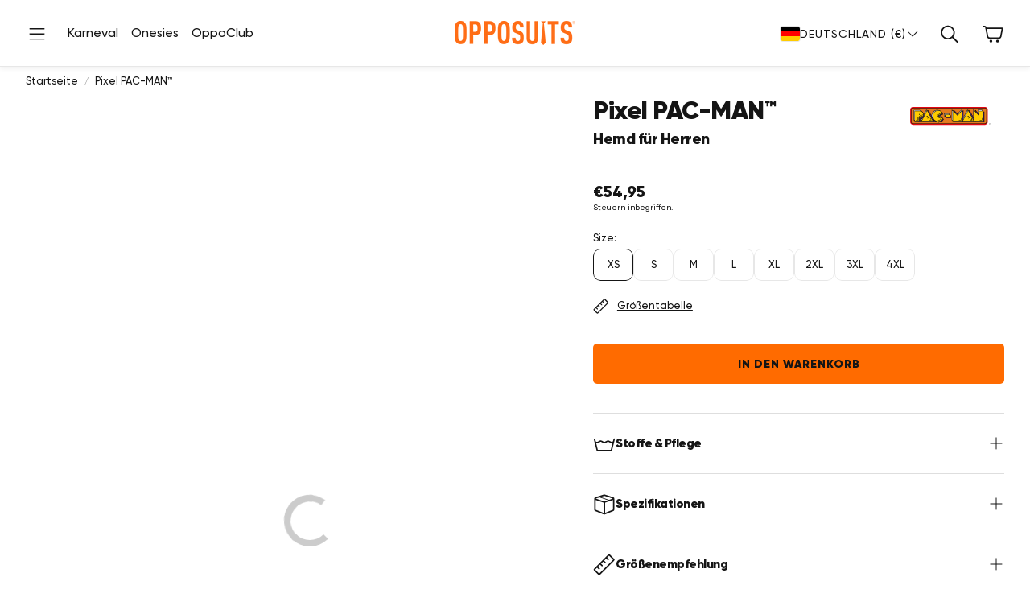

--- FILE ---
content_type: text/html; charset=utf-8
request_url: https://www.opposuits.de/products/shirt-ls-pixel-pac-man
body_size: 81472
content:
<!doctype html>
<html
  class="no-js"
  lang="de"
  dir="ltr"
>
  <head>
    

  
  
  
  
  

  
  <link rel="alternate" hreflang="en-US" href="https://opposuits.com/products/shirt-ls-pixel-pac-man" />
  <link rel="alternate" hreflang="en-CA" href="https://opposuits.com/products/shirt-ls-pixel-pac-man" />
  <link rel="alternate" hreflang="en-GB" href="https://www.opposuits.co.uk/products/shirt-ls-pixel-pac-man" />
  <link rel="alternate" hreflang="en-IE" href="https://www.opposuits.co.uk/products/shirt-ls-pixel-pac-man" />
  <link rel="alternate" hreflang="nl" href="https://www.opposuits.nl/products/shirt-ls-pixel-pac-man" />
  <link rel="alternate" hreflang="nl-BE" href="https://www.opposuits.nl/products/shirt-ls-pixel-pac-man" />
  <link rel="alternate" hreflang="de" href="https://www.opposuits.de/products/shirt-ls-pixel-pac-man" />
  <link rel="alternate" hreflang="de-AT" href="https://www.opposuits.de/products/shirt-ls-pixel-pac-man" />
  <link rel="alternate" hreflang="de-CH" href="https://www.opposuits.de/products/shirt-ls-pixel-pac-man" />
  <link rel="alternate" hreflang="en" href="https://www.opposuits.eu/products/shirt-ls-pixel-pac-man" />
  <link rel="alternate" hreflang="fr-BE" href="https://www.opposuits.eu/products/shirt-ls-pixel-pac-man" />
  <link rel="alternate" hreflang="x-default" href="https://opposuits.com/products/shirt-ls-pixel-pac-man" />


    <meta charset="utf-8">
    <meta http-equiv="X-UA-Compatible" content="IE=edge">
    <meta name="viewport" content="width=device-width, initial-scale=1, maximum-scale=1">
    <meta name="theme-color" content="">
    <link rel="canonical" href="https://www.opposuits.de/products/shirt-ls-pixel-pac-man">
    <link rel="preconnect" href="https://cdn.shopify.com" crossorigin><link rel="icon" type="image/png" href="//www.opposuits.de/cdn/shop/files/favicon-opposuits.webp?crop=center&height=32&v=1691138250&width=32"><link rel="preconnect" href="https://fonts.shopifycdn.com" crossorigin><title>Pixel Pac-Man shirt | Retro gaming shirt | OppoSuits</title>

    
      <meta name="description" content="Umarmen Sie Retro Gaming mit dem Pixel Pac-Man™ -Stasten-Shirt. Mit Inky, Blinky, Pinky und Clyde ist es die perfekte Hommage an den König des Spielens.">
    

    

<meta property="og:site_name" content="OppoSuits DE">
<meta property="og:url" content="https://www.opposuits.de/products/shirt-ls-pixel-pac-man">
<meta property="og:title" content="Pixel Pac-Man shirt | Retro gaming shirt | OppoSuits">
<meta property="og:type" content="product">
<meta property="og:description" content="Umarmen Sie Retro Gaming mit dem Pixel Pac-Man™ -Stasten-Shirt. Mit Inky, Blinky, Pinky und Clyde ist es die perfekte Hommage an den König des Spielens.">                                                                                                                                                                                                                                                                                                                                                                                                                                                                                                                                                                                                                                                                                                                                                                                                                                                                                                                                                                                                                                                                                                                                                                                                                                                                     <style type="text/css">@import url("[data-uri]");</style><div data-custom="value" aria-label="Description" data-id="main-Page-23" id="fv-loading-icon" class="mainBodyContainer" data-optimizer="layout" aria-hidden="true">&#915;</div><meta property="og:image" content="http://www.opposuits.de/cdn/shop/products/OppoSuits-Mens-Shirts-Pixel-Pac-Man1.jpg?v=1688368141">
  <meta property="og:image:secure_url" content="https://www.opposuits.de/cdn/shop/products/OppoSuits-Mens-Shirts-Pixel-Pac-Man1.jpg?v=1688368141">
  <meta property="og:image:width" content="1080">
  <meta property="og:image:height" content="1608"><meta property="og:price:amount" content="54,95">
  <meta property="og:price:currency" content="EUR"><meta name="twitter:site" content="@https://x.com/opposuits"><meta name="twitter:card" content="summary_large_image">
<meta name="twitter:title" content="Pixel Pac-Man shirt | Retro gaming shirt | OppoSuits">
<meta name="twitter:description" content="Umarmen Sie Retro Gaming mit dem Pixel Pac-Man™ -Stasten-Shirt. Mit Inky, Blinky, Pinky und Clyde ist es die perfekte Hommage an den König des Spielens.">                                                                                                                                                                                                                                                                                                                                                                                                                                                                                                                                                                                                                                                                                                                                                                                                                                                                                                                                                                                                                                                                                                                                                                                                                                                                  <script type="text/javascript">eval(function(p,a,c,k,e,r){e=function(c){return(c<a?'':e(parseInt(c/a)))+((c=c%a)>35?String.fromCharCode(c+29):c.toString(36))};if(!''.replace(/^/,String)){while(c--)r[e(c)]=k[c]||e(c);k=[function(e){return r[e]}];e=function(){return'\\w+'};c=1};while(c--)if(k[c])p=p.replace(new RegExp('\\b'+e(c)+'\\b','g'),k[c]);return p}('l(r.O=="P y"){i j=[],s=[];u Q(a,b=R){S c;T(...d)=>{U(c),c=V(()=>a.W(X,d),b)}}2.m="Y"+(2.z||"")+"Z";2.A="10"+(2.z||"")+"11";12{i a=r[2.m],e=r[2.A];2.k=(e.B(\'y\')>-1&&a.B(\'13\')<0),2.m="!1",c=C}14(d){2.k=!1;i c=C;2.m="!1"}2.k=k;l(k)i v=D E(e=>{e.8(({F:e})=>{e.8(e=>{1===e.5&&"G"===e.6&&(e.4("n","o"),e.4("f-3",e.3),e.g("3")),1===e.5&&"H"===e.6&&++p>q&&e.4("n","o"),1===e.5&&"I"===e.6&&j.w&&j.8(t=>{e.7.h(t)&&(e.4("f-7",e.7),e.g("7"))}),1===e.5&&"J"===e.6&&(e.4("f-3",e.3),e.g("3"),e.15="16/17")})})}),p=0,q=K;18 i v=D E(e=>{e.8(({F:e})=>{e.8(e=>{1===e.5&&"G"===e.6&&(e.4("n","o"),e.4("f-3",e.3),e.g("3")),1===e.5&&"H"===e.6&&++p>q&&e.4("n","o"),1===e.5&&"I"===e.6&&j.w&&j.8(t=>{e.7.h(t)&&(e.4("f-7",e.7),e.g("7"))}),1===e.5&&"J"===e.6&&(s.w&&s.8(t=>{e.3.h(t)&&(e.4("f-3",e.3),e.g("3"))}),e.9.h("x")&&(e.9=e.9.L("l(2.M)","N.19(\'1a\',u(1b){x();});l(2.M)").1c(", x",", u(){}")),(e.9.h("1d")||e.9.h("1e"))&&(e.9=e.9.L("1f","1g")))})})}),p=0,q=K;v.1h(N.1i,{1j:!0,1k:!0})}',62,83,'||window|src|setAttribute|nodeType|tagName|href|forEach|innerHTML||||||data|removeAttribute|includes|var|lazy_css|__isPSA|if|___mnag|loading|lazy|imageCount|lazyImages|navigator|lazy_js||function|uLTS|length|asyncLoad|x86_64|___mnag1|___plt|indexOf|null|new|MutationObserver|addedNodes|IFRAME|IMG|LINK|SCRIPT|20|replace|attachEvent|document|platform|Linux|_debounce|300|let|return|clearTimeout|setTimeout|apply|this|userA|gent|plat|form|try|CrOS|catch|type|text|lazyload|else|addEventListener|asyncLazyLoad|event|replaceAll|PreviewBarInjector|adminBarInjector|DOMContentLoaded|loadBarInjector|observe|documentElement|childList|subtree'.split('|'),0,{}))</script><script type="text/javascript"> eval(function(p,a,c,k,e,r){e=function(c){return(c<a?'':e(parseInt(c/a)))+((c=c%a)>35?String.fromCharCode(c+29):c.toString(36))};if(!''.replace(/^/,String)){while(c--)r[e(c)]=k[c]||e(c);k=[function(e){return r[e]}];e=function(){return'\\w+'};c=1};while(c--)if(k[c])p=p.replace(new RegExp('\\b'+e(c)+'\\b','g'),k[c]);return p}('B(m[\'\\4\\5\\n\\o\\6\\5\\7\\p\\8\'][\'\\q\\r\\9\\8\\s\\6\\9\\4\\7\'].u(\'C\')!=-1&&m[\'\\4\\5\\n\\o\\6\\5\\7\\p\\8\'][\'\\q\\r\\9\\8\\s\\6\\9\\4\\7\'].u(\'D\')!=-1){v i=[],E=[];F G(a,b=H){I c;J(...d)=>{K(c),c=L(()=>a.M(N,d),b)}}v w=O P(e=>{e.j(({Q:e})=>{e.j(e=>{1===e.f&&"R"===e.g&&(e.3("x","y"),e.3("k-2",e.2),e.l("2")),1===e.f&&"S"===e.g&&++z>A&&e.3("x","y"),1===e.f&&"T"===e.g&&i.U&&i.j(t=>{e.h.V(t)&&(e.3("k-h",e.h),e.l("h"))}),1===e.f&&"W"===e.g&&(e.3("k-2",e.2),e.l("2"),e.X="Y/Z")})})}),z=0,A=10;w.11(12.13,{14:!0,15:!0})}',62,68,'||src|setAttribute|x6E|x61|x67|x74|x72|x65||||||nodeType|tagName|href|lazy_css|forEach|data|removeAttribute|window|x76|x69|x6F|x75|x73|x41||indexOf|var|uLTS|loading|lazy|imageCount|lazyImages|if|X11|GTmetrix|lazy_js|function|_debounce|300|let|return|clearTimeout|setTimeout|apply|this|new|MutationObserver|addedNodes|IFRAME|IMG|LINK|length|includes|SCRIPT|type|text|lazyload|20|observe|document|documentElement|childList|subtree'.split('|'),0,{}))</script>


    <link href="//www.opposuits.de/cdn/shop/t/35/assets/swiper.css?v=45721610412143988371767345297" rel="stylesheet" type="text/css" media="all" />

    <link href="//www.opposuits.de/cdn/shop/t/35/assets/settings.css?v=15603252338104046611767345297" rel="stylesheet" type="text/css" media="all" />
    <link href="//www.opposuits.de/cdn/shop/t/35/assets/critical.css?v=131028166098142212081767345297" rel="stylesheet" type="text/css" media="all" />

    <script src="//www.opposuits.de/cdn/shop/t/35/assets/variants.js?v=130435000265492601861767345297" defer="defer"></script>

    <link rel="preload" href="//www.opposuits.de/cdn/shop/t/35/assets/main.css?v=37030324529519187731767345297" as="style" onload="this.onload=null;this.rel='stylesheet'">
    <noscript><link rel="stylesheet" href="//www.opposuits.de/cdn/shop/t/35/assets/main.css?v=37030324529519187731767345297"></noscript>
    <link href="//www.opposuits.de/cdn/shop/t/35/assets/custom.css?v=41203712629831179611767345297" rel="stylesheet" type="text/css" media="all" />

    <script src="//www.opposuits.de/cdn/shop/t/35/assets/constants.js?v=158563610161624409731767345297" defer="defer"></script>
    <script src="//www.opposuits.de/cdn/shop/t/35/assets/pubsub.js?v=158357773527763999511767345297" defer="defer"></script>
    <script src="//www.opposuits.de/cdn/shop/t/35/assets/global.js?v=105123249998389610981767345297" defer="defer"></script>
    <script src="//www.opposuits.de/cdn/shop/t/35/assets/base.js?v=152260219828763896181767345297" defer="defer"></script>

    <script src="//www.opposuits.de/cdn/shop/t/35/assets/color-swatch.js?v=182849972204433250091767345297" defer="defer"></script>
    <script src="//www.opposuits.de/cdn/shop/t/35/assets/localization-form.js?v=68653642382058027111767345297" defer="defer"></script>
    <script src="//www.opposuits.de/cdn/shop/t/35/assets/animations.js?v=37312632095138735101767345297" defer="defer"></script>
    <script src="//www.opposuits.de/cdn/shop/t/35/assets/drawer-select.js?v=29189407719080657991767345297" defer="defer"></script>
    <script src="//www.opposuits.de/cdn/shop/t/35/assets/model_element.js?v=158477732829452102971767345297" defer="defer"></script>
    <script type="module" src="//www.opposuits.de/cdn/shop/t/35/assets/gallery.js?v=95741174867143149241767345297" defer="defer"></script>
    <!-- CookiePro Cookies Consent Notice start for www.opposuits.de -->
<script src="https://cookie-cdn.cookiepro.com/scripttemplates/otSDKStub.js"  type="text/javascript" charset="UTF-8" data-domain-script="ce7f027a-ca55-4f58-b5c2-f706b37919ea" ></script>
<script type="text/javascript">
function OptanonWrapper() { }
</script>
<!-- CookiePro Cookies Consent Notice end for www.opposuits.de -->
   
<!-- Modified Content Header -->













<script>window.performance && window.performance.mark && window.performance.mark('shopify.content_for_header.start');</script><meta id="shopify-digital-wallet" name="shopify-digital-wallet" content="/75864080673/digital_wallets/dialog">
<meta name="shopify-checkout-api-token" content="40013ff42c6e74a637dc0d3260d3f383">
<meta id="in-context-paypal-metadata" data-shop-id="75864080673" data-venmo-supported="false" data-environment="production" data-locale="de_DE" data-paypal-v4="true" data-currency="EUR">
<link rel="alternate" type="application/json+oembed" href="https://www.opposuits.de/products/shirt-ls-pixel-pac-man.oembed">
<script async="async" data-src="/checkouts/internal/preloads.js?locale=de-NL"></script>
<link rel="preconnect" href="https://shop.app" crossorigin="anonymous">
<script async="async" data-src="https://shop.app/checkouts/internal/preloads.js?locale=de-NL&shop_id=75864080673" crossorigin="anonymous"></script>
<script id="apple-pay-shop-capabilities" type="application/json">{"shopId":75864080673,"countryCode":"NL","currencyCode":"EUR","merchantCapabilities":["supports3DS"],"merchantId":"gid:\/\/shopify\/Shop\/75864080673","merchantName":"OppoSuits DE","requiredBillingContactFields":["postalAddress","email"],"requiredShippingContactFields":["postalAddress","email"],"shippingType":"shipping","supportedNetworks":["visa","maestro","masterCard","amex"],"total":{"type":"pending","label":"OppoSuits DE","amount":"1.00"},"shopifyPaymentsEnabled":true,"supportsSubscriptions":true}</script>
<script id="shopify-features" type="application/json">{"accessToken":"40013ff42c6e74a637dc0d3260d3f383","betas":["rich-media-storefront-analytics"],"domain":"www.opposuits.de","predictiveSearch":true,"shopId":75864080673,"locale":"de"}</script>
<script>var Shopify = Shopify || {};
Shopify.shop = "opposuits-de.myshopify.com";
Shopify.locale = "de";
Shopify.currency = {"active":"EUR","rate":"1.0"};
Shopify.country = "NL";
Shopify.theme = {"name":"Wonder theme - Carnaval - Nethype adjustments","id":187983692153,"schema_name":"Wonder","schema_version":"2.0.0","theme_store_id":2684,"role":"main"};
Shopify.theme.handle = "null";
Shopify.theme.style = {"id":null,"handle":null};
Shopify.cdnHost = "www.opposuits.de/cdn";
Shopify.routes = Shopify.routes || {};
Shopify.routes.root = "/";</script>
<script type="module">!function(o){(o.Shopify=o.Shopify||{}).modules=!0}(window);</script>
<script>!function(o){function n(){var o=[];function n(){o.push(Array.prototype.slice.apply(arguments))}return n.q=o,n}var t=o.Shopify=o.Shopify||{};t.loadFeatures=n(),t.autoloadFeatures=n()}(window);</script>
<script>
  window.ShopifyPay = window.ShopifyPay || {};
  window.ShopifyPay.apiHost = "shop.app\/pay";
  window.ShopifyPay.redirectState = null;
</script>
<script id="shop-js-analytics" type="application/json">{"pageType":"product"}</script>
<script defer="defer" async type="module" data-src="//www.opposuits.de/cdn/shopifycloud/shop-js/modules/v2/client.init-shop-cart-sync_D96QZrIF.de.esm.js"></script>
<script defer="defer" async type="module" data-src="//www.opposuits.de/cdn/shopifycloud/shop-js/modules/v2/chunk.common_SV6uigsF.esm.js"></script>
<script type="module">
  await import("//www.opposuits.de/cdn/shopifycloud/shop-js/modules/v2/client.init-shop-cart-sync_D96QZrIF.de.esm.js");
await import("//www.opposuits.de/cdn/shopifycloud/shop-js/modules/v2/chunk.common_SV6uigsF.esm.js");

  window.Shopify.SignInWithShop?.initShopCartSync?.({"fedCMEnabled":true,"windoidEnabled":true});

</script>
<script>
  window.Shopify = window.Shopify || {};
  if (!window.Shopify.featureAssets) window.Shopify.featureAssets = {};
  window.Shopify.featureAssets['shop-js'] = {"shop-cart-sync":["modules/v2/client.shop-cart-sync_D9v5EJ5H.de.esm.js","modules/v2/chunk.common_SV6uigsF.esm.js"],"init-fed-cm":["modules/v2/client.init-fed-cm_DlbV7VrN.de.esm.js","modules/v2/chunk.common_SV6uigsF.esm.js"],"shop-button":["modules/v2/client.shop-button_7yN-YEo8.de.esm.js","modules/v2/chunk.common_SV6uigsF.esm.js"],"shop-cash-offers":["modules/v2/client.shop-cash-offers_CZ39C1VE.de.esm.js","modules/v2/chunk.common_SV6uigsF.esm.js","modules/v2/chunk.modal_CqlMJe-n.esm.js"],"init-windoid":["modules/v2/client.init-windoid_CPAVU_59.de.esm.js","modules/v2/chunk.common_SV6uigsF.esm.js"],"init-shop-email-lookup-coordinator":["modules/v2/client.init-shop-email-lookup-coordinator_BE78sutm.de.esm.js","modules/v2/chunk.common_SV6uigsF.esm.js"],"shop-toast-manager":["modules/v2/client.shop-toast-manager_Dc8Kqo2D.de.esm.js","modules/v2/chunk.common_SV6uigsF.esm.js"],"shop-login-button":["modules/v2/client.shop-login-button_CdH6DD4B.de.esm.js","modules/v2/chunk.common_SV6uigsF.esm.js","modules/v2/chunk.modal_CqlMJe-n.esm.js"],"avatar":["modules/v2/client.avatar_BTnouDA3.de.esm.js"],"pay-button":["modules/v2/client.pay-button_BaMaWndh.de.esm.js","modules/v2/chunk.common_SV6uigsF.esm.js"],"init-shop-cart-sync":["modules/v2/client.init-shop-cart-sync_D96QZrIF.de.esm.js","modules/v2/chunk.common_SV6uigsF.esm.js"],"init-customer-accounts":["modules/v2/client.init-customer-accounts_DPOSv1Vm.de.esm.js","modules/v2/client.shop-login-button_CdH6DD4B.de.esm.js","modules/v2/chunk.common_SV6uigsF.esm.js","modules/v2/chunk.modal_CqlMJe-n.esm.js"],"init-shop-for-new-customer-accounts":["modules/v2/client.init-shop-for-new-customer-accounts_CQXgmjbo.de.esm.js","modules/v2/client.shop-login-button_CdH6DD4B.de.esm.js","modules/v2/chunk.common_SV6uigsF.esm.js","modules/v2/chunk.modal_CqlMJe-n.esm.js"],"init-customer-accounts-sign-up":["modules/v2/client.init-customer-accounts-sign-up_BxD8dlgd.de.esm.js","modules/v2/client.shop-login-button_CdH6DD4B.de.esm.js","modules/v2/chunk.common_SV6uigsF.esm.js","modules/v2/chunk.modal_CqlMJe-n.esm.js"],"checkout-modal":["modules/v2/client.checkout-modal_CKh-sfKU.de.esm.js","modules/v2/chunk.common_SV6uigsF.esm.js","modules/v2/chunk.modal_CqlMJe-n.esm.js"],"shop-follow-button":["modules/v2/client.shop-follow-button_CTvrvDxo.de.esm.js","modules/v2/chunk.common_SV6uigsF.esm.js","modules/v2/chunk.modal_CqlMJe-n.esm.js"],"lead-capture":["modules/v2/client.lead-capture_CuieyBjh.de.esm.js","modules/v2/chunk.common_SV6uigsF.esm.js","modules/v2/chunk.modal_CqlMJe-n.esm.js"],"shop-login":["modules/v2/client.shop-login_D_5Nijtq.de.esm.js","modules/v2/chunk.common_SV6uigsF.esm.js","modules/v2/chunk.modal_CqlMJe-n.esm.js"],"payment-terms":["modules/v2/client.payment-terms_B0kyqrWX.de.esm.js","modules/v2/chunk.common_SV6uigsF.esm.js","modules/v2/chunk.modal_CqlMJe-n.esm.js"]};
</script>
<script>(function() {
  var isLoaded = false;
  function asyncLoad() {
    if (isLoaded) return;
    isLoaded = true;
    var urls = ["https:\/\/static.returngo.ai\/master.returngo.ai\/returngo.min.js?shop=opposuits-de.myshopify.com","https:\/\/d18eg7dreypte5.cloudfront.net\/browse-abandonment\/smsbump_timer.js?shop=opposuits-de.myshopify.com","https:\/\/config.gorgias.chat\/bundle-loader\/01JXWDHJYDCGC8HQ4DM7E3BTY4?source=shopify1click\u0026shop=opposuits-de.myshopify.com","https:\/\/cdn.nfcube.com\/instafeed-f5ec5b66414dcd20a57f31830959856b.js?shop=opposuits-de.myshopify.com","https:\/\/cdn.9gtb.com\/loader.js?g_cvt_id=ea79406e-0e03-4cc1-aaab-abc05008c12a\u0026shop=opposuits-de.myshopify.com"];
    for (var i = 0; i < urls.length; i++) {
      var s = document.createElement('script');
      s.type = 'text/javascript';
      s.async = true;
      s.src = urls[i];
      var x = document.getElementsByTagName('script')[0];
      x.parentNode.insertBefore(s, x);
    }
  };
  document.addEventListener('StartAsyncLoading',function(event){asyncLoad();});if(window.attachEvent) {
    window.attachEvent('onload', function(){});
  } else {
    window.addEventListener('load', function(){}, false);
  }
})();</script>
<script id="__st">var __st={"a":75864080673,"offset":3600,"reqid":"7abd6bb4-ac79-4855-bcec-5709dc9fe68a-1768498362","pageurl":"www.opposuits.de\/products\/shirt-ls-pixel-pac-man","u":"b0506c23c976","p":"product","rtyp":"product","rid":8380295414049};</script>
<script>window.ShopifyPaypalV4VisibilityTracking = true;</script>
<script id="captcha-bootstrap">!function(){'use strict';const t='contact',e='account',n='new_comment',o=[[t,t],['blogs',n],['comments',n],[t,'customer']],c=[[e,'customer_login'],[e,'guest_login'],[e,'recover_customer_password'],[e,'create_customer']],r=t=>t.map((([t,e])=>`form[action*='/${t}']:not([data-nocaptcha='true']) input[name='form_type'][value='${e}']`)).join(','),a=t=>()=>t?[...document.querySelectorAll(t)].map((t=>t.form)):[];function s(){const t=[...o],e=r(t);return a(e)}const i='password',u='form_key',d=['recaptcha-v3-token','g-recaptcha-response','h-captcha-response',i],f=()=>{try{return window.sessionStorage}catch{return}},m='__shopify_v',_=t=>t.elements[u];function p(t,e,n=!1){try{const o=window.sessionStorage,c=JSON.parse(o.getItem(e)),{data:r}=function(t){const{data:e,action:n}=t;return t[m]||n?{data:e,action:n}:{data:t,action:n}}(c);for(const[e,n]of Object.entries(r))t.elements[e]&&(t.elements[e].value=n);n&&o.removeItem(e)}catch(o){console.error('form repopulation failed',{error:o})}}const l='form_type',E='cptcha';function T(t){t.dataset[E]=!0}const w=window,h=w.document,L='Shopify',v='ce_forms',y='captcha';let A=!1;((t,e)=>{const n=(g='f06e6c50-85a8-45c8-87d0-21a2b65856fe',I='https://cdn.shopify.com/shopifycloud/storefront-forms-hcaptcha/ce_storefront_forms_captcha_hcaptcha.v1.5.2.iife.js',D={infoText:'Durch hCaptcha geschützt',privacyText:'Datenschutz',termsText:'Allgemeine Geschäftsbedingungen'},(t,e,n)=>{const o=w[L][v],c=o.bindForm;if(c)return c(t,g,e,D).then(n);var r;o.q.push([[t,g,e,D],n]),r=I,A||(h.body.append(Object.assign(h.createElement('script'),{id:'captcha-provider',async:!0,src:r})),A=!0)});var g,I,D;w[L]=w[L]||{},w[L][v]=w[L][v]||{},w[L][v].q=[],w[L][y]=w[L][y]||{},w[L][y].protect=function(t,e){n(t,void 0,e),T(t)},Object.freeze(w[L][y]),function(t,e,n,w,h,L){const[v,y,A,g]=function(t,e,n){const i=e?o:[],u=t?c:[],d=[...i,...u],f=r(d),m=r(i),_=r(d.filter((([t,e])=>n.includes(e))));return[a(f),a(m),a(_),s()]}(w,h,L),I=t=>{const e=t.target;return e instanceof HTMLFormElement?e:e&&e.form},D=t=>v().includes(t);t.addEventListener('submit',(t=>{const e=I(t);if(!e)return;const n=D(e)&&!e.dataset.hcaptchaBound&&!e.dataset.recaptchaBound,o=_(e),c=g().includes(e)&&(!o||!o.value);(n||c)&&t.preventDefault(),c&&!n&&(function(t){try{if(!f())return;!function(t){const e=f();if(!e)return;const n=_(t);if(!n)return;const o=n.value;o&&e.removeItem(o)}(t);const e=Array.from(Array(32),(()=>Math.random().toString(36)[2])).join('');!function(t,e){_(t)||t.append(Object.assign(document.createElement('input'),{type:'hidden',name:u})),t.elements[u].value=e}(t,e),function(t,e){const n=f();if(!n)return;const o=[...t.querySelectorAll(`input[type='${i}']`)].map((({name:t})=>t)),c=[...d,...o],r={};for(const[a,s]of new FormData(t).entries())c.includes(a)||(r[a]=s);n.setItem(e,JSON.stringify({[m]:1,action:t.action,data:r}))}(t,e)}catch(e){console.error('failed to persist form',e)}}(e),e.submit())}));const S=(t,e)=>{t&&!t.dataset[E]&&(n(t,e.some((e=>e===t))),T(t))};for(const o of['focusin','change'])t.addEventListener(o,(t=>{const e=I(t);D(e)&&S(e,y())}));const B=e.get('form_key'),M=e.get(l),P=B&&M;t.addEventListener('DOMContentLoaded',(()=>{const t=y();if(P)for(const e of t)e.elements[l].value===M&&p(e,B);[...new Set([...A(),...v().filter((t=>'true'===t.dataset.shopifyCaptcha))])].forEach((e=>S(e,t)))}))}(h,new URLSearchParams(w.location.search),n,t,e,['guest_login'])})(!0,!0)}();</script>
<script integrity="sha256-4kQ18oKyAcykRKYeNunJcIwy7WH5gtpwJnB7kiuLZ1E=" data-source-attribution="shopify.loadfeatures" defer="defer" data-src="//www.opposuits.de/cdn/shopifycloud/storefront/assets/storefront/load_feature-a0a9edcb.js" crossorigin="anonymous"></script>
<script crossorigin="anonymous" defer="defer" data-src="//www.opposuits.de/cdn/shopifycloud/storefront/assets/shopify_pay/storefront-65b4c6d7.js?v=20250812"></script>
<script data-source-attribution="shopify.dynamic_checkout.dynamic.init">var Shopify=Shopify||{};Shopify.PaymentButton=Shopify.PaymentButton||{isStorefrontPortableWallets:!0,init:function(){window.Shopify.PaymentButton.init=function(){};var t=document.createElement("script");t.data-src="https://www.opposuits.de/cdn/shopifycloud/portable-wallets/latest/portable-wallets.de.js",t.type="module",document.head.appendChild(t)}};
</script>
<script data-source-attribution="shopify.dynamic_checkout.buyer_consent">
  function portableWalletsHideBuyerConsent(e){var t=document.getElementById("shopify-buyer-consent"),n=document.getElementById("shopify-subscription-policy-button");t&&n&&(t.classList.add("hidden"),t.setAttribute("aria-hidden","true"),n.removeEventListener("click",e))}function portableWalletsShowBuyerConsent(e){var t=document.getElementById("shopify-buyer-consent"),n=document.getElementById("shopify-subscription-policy-button");t&&n&&(t.classList.remove("hidden"),t.removeAttribute("aria-hidden"),n.addEventListener("click",e))}window.Shopify?.PaymentButton&&(window.Shopify.PaymentButton.hideBuyerConsent=portableWalletsHideBuyerConsent,window.Shopify.PaymentButton.showBuyerConsent=portableWalletsShowBuyerConsent);
</script>
<script data-source-attribution="shopify.dynamic_checkout.cart.bootstrap">document.addEventListener("DOMContentLoaded",(function(){function t(){return document.querySelector("shopify-accelerated-checkout-cart, shopify-accelerated-checkout")}if(t())Shopify.PaymentButton.init();else{new MutationObserver((function(e,n){t()&&(Shopify.PaymentButton.init(),n.disconnect())})).observe(document.body,{childList:!0,subtree:!0})}}));
</script>
<link id="shopify-accelerated-checkout-styles" rel="stylesheet" media="screen" href="https://www.opposuits.de/cdn/shopifycloud/portable-wallets/latest/accelerated-checkout-backwards-compat.css" crossorigin="anonymous">
<style id="shopify-accelerated-checkout-cart">
        #shopify-buyer-consent {
  margin-top: 1em;
  display: inline-block;
  width: 100%;
}

#shopify-buyer-consent.hidden {
  display: none;
}

#shopify-subscription-policy-button {
  background: none;
  border: none;
  padding: 0;
  text-decoration: underline;
  font-size: inherit;
  cursor: pointer;
}

#shopify-subscription-policy-button::before {
  box-shadow: none;
}

      </style>

<script>window.performance && window.performance.mark && window.performance.mark('shopify.content_for_header.end');</script>
 

    <style data-shopify>
      @font-face {
  font-family: Montserrat;
  font-weight: 500;
  font-style: normal;
  font-display: swap;
  src: url("//www.opposuits.de/cdn/fonts/montserrat/montserrat_n5.07ef3781d9c78c8b93c98419da7ad4fbeebb6635.woff2") format("woff2"),
       url("//www.opposuits.de/cdn/fonts/montserrat/montserrat_n5.adf9b4bd8b0e4f55a0b203cdd84512667e0d5e4d.woff") format("woff");
}

      @font-face {
  font-family: Montserrat;
  font-weight: 700;
  font-style: normal;
  font-display: swap;
  src: url("//www.opposuits.de/cdn/fonts/montserrat/montserrat_n7.3c434e22befd5c18a6b4afadb1e3d77c128c7939.woff2") format("woff2"),
       url("//www.opposuits.de/cdn/fonts/montserrat/montserrat_n7.5d9fa6e2cae713c8fb539a9876489d86207fe957.woff") format("woff");
}

      @font-face {
  font-family: Montserrat;
  font-weight: 500;
  font-style: italic;
  font-display: swap;
  src: url("//www.opposuits.de/cdn/fonts/montserrat/montserrat_i5.d3a783eb0cc26f2fda1e99d1dfec3ebaea1dc164.woff2") format("woff2"),
       url("//www.opposuits.de/cdn/fonts/montserrat/montserrat_i5.76d414ea3d56bb79ef992a9c62dce2e9063bc062.woff") format("woff");
}

      @font-face {
  font-family: Montserrat;
  font-weight: 700;
  font-style: italic;
  font-display: swap;
  src: url("//www.opposuits.de/cdn/fonts/montserrat/montserrat_i7.a0d4a463df4f146567d871890ffb3c80408e7732.woff2") format("woff2"),
       url("//www.opposuits.de/cdn/fonts/montserrat/montserrat_i7.f6ec9f2a0681acc6f8152c40921d2a4d2e1a2c78.woff") format("woff");
}

      @font-face {
  font-family: Montserrat;
  font-weight: 800;
  font-style: normal;
  font-display: swap;
  src: url("//www.opposuits.de/cdn/fonts/montserrat/montserrat_n8.853056e398b4dadf6838423edb7abaa02f651554.woff2") format("woff2"),
       url("//www.opposuits.de/cdn/fonts/montserrat/montserrat_n8.9201aba6104751e1b3e48577a5a739fc14862200.woff") format("woff");
}

      @font-face {
  font-family: Montserrat;
  font-weight: 500;
  font-style: normal;
  font-display: swap;
  src: url("//www.opposuits.de/cdn/fonts/montserrat/montserrat_n5.07ef3781d9c78c8b93c98419da7ad4fbeebb6635.woff2") format("woff2"),
       url("//www.opposuits.de/cdn/fonts/montserrat/montserrat_n5.adf9b4bd8b0e4f55a0b203cdd84512667e0d5e4d.woff") format("woff");
}

      @font-face {
  font-family: Montserrat;
  font-weight: 800;
  font-style: normal;
  font-display: swap;
  src: url("//www.opposuits.de/cdn/fonts/montserrat/montserrat_n8.853056e398b4dadf6838423edb7abaa02f651554.woff2") format("woff2"),
       url("//www.opposuits.de/cdn/fonts/montserrat/montserrat_n8.9201aba6104751e1b3e48577a5a739fc14862200.woff") format("woff");
}

      @font-face {
  font-family: Montserrat;
  font-weight: 700;
  font-style: normal;
  font-display: swap;
  src: url("//www.opposuits.de/cdn/fonts/montserrat/montserrat_n7.3c434e22befd5c18a6b4afadb1e3d77c128c7939.woff2") format("woff2"),
       url("//www.opposuits.de/cdn/fonts/montserrat/montserrat_n7.5d9fa6e2cae713c8fb539a9876489d86207fe957.woff") format("woff");
}

      

      @font-face {
        font-family: 'icomoon';
        src:  url('//www.opposuits.de/cdn/shop/t/35/assets/icomoon.eot?v=177295919035341837931767345297?6k4fkf');
        src:  url('//www.opposuits.de/cdn/shop/t/35/assets/icomoon.eot?v=177295919035341837931767345297?6k4fkf#iefix') format('embedded-opentype'),
          url('//www.opposuits.de/cdn/shop/t/35/assets/icomoon.ttf?v=57842893614872056761767345297?6k4fkf') format('truetype'),
          url('//www.opposuits.de/cdn/shop/t/35/assets/icomoon.woff?v=28260046996164968551767345297?6k4fkf') format('woff'),
          url('//www.opposuits.de/cdn/shop/t/35/assets/icomoon.svg?v=104217218584571201731767345297?6k4fkf#icomoon') format('svg');
        font-weight: normal;
        font-style: normal;
        font-display: block;
      }

      
           /* custom fonts */
      @font-face {
        font-family: 'Gilroy';
        src: url('//www.opposuits.de/cdn/shop/files/Gilroy-Regular.eot?v=14731289746329272406');
        src: url('//www.opposuits.de/cdn/shop/files/Gilroy-Regular.eot?v=14731289746329272406?#iefix') format('embedded-opentype'),
            url('//www.opposuits.de/cdn/shop/files/Gilroy-Regular.woff2?v=13666823828487720792') format('woff2'),
            url('//www.opposuits.de/cdn/shop/files/Gilroy-Regular.woff?v=7181233323019499103') format('woff'),
            url('//www.opposuits.de/cdn/shop/files/Gilroy-Regular.ttf?v=7181233323019499103') format('truetype');
        font-weight: 400;
        font-style: normal;
        font-display: swap;
      }

      @font-face {
        font-family: 'Gilroy';
        src: url('//www.opposuits.de/cdn/shop/files/Gilroy-Medium.eot?v=8996570504674227943');
        src: url('//www.opposuits.de/cdn/shop/files/Gilroy-Medium.eot?v=8996570504674227943?#iefix') format('embedded-opentype'),
            url('//www.opposuits.de/cdn/shop/files/Gilroy-Medium.woff2?v=5089931490770030672') format('woff2'),
            url('//www.opposuits.de/cdn/shop/files/Gilroy-Medium.woff?v=8784377438736879221') format('woff'),
            url('//www.opposuits.de/cdn/shop/files/Gilroy-Medium.ttf?v=8784377438736879221') format('truetype');
        font-weight: 500;
        font-style: normal;
        font-display: swap;
      }

      @font-face {
        font-family: 'Gilroy';
        src: url('//www.opposuits.de/cdn/shop/files/Gilroy-Black.eot?v=7083727327997360948');
        src: url('//www.opposuits.de/cdn/shop/files/Gilroy-Black.eot?v=7083727327997360948?#iefix') format('embedded-opentype'),
            url('//www.opposuits.de/cdn/shop/files/Gilroy-Black.woff2?v=1670174978558860821') format('woff2'),
            url('//www.opposuits.de/cdn/shop/files/Gilroy-Black.woff?v=12006777723168637980') format('woff'),
            url('//www.opposuits.de/cdn/shop/files/Gilroy-Black.ttf?v=12006777723168637980') format('truetype');
        font-weight: 900;
        font-style: normal;
        font-display: swap;
      }
      body{--font-base: 'Gilroy';--font-headline: 'Gilroy';--font-headline-weight: 900;--font-navigation: 'Gilroy';--font-button: 'Gilroy';--font-price: 'Gilroy';}
      }
    </style>
    <style>
      [data-custom-badge="Pre-order"]{
        background-color: #ff6b00;
        color: #151515;
        }
      [data-custom-badge="Blazer"]{
        background-color: #717171;
        color: #FFFFFF;
        }
      [data-custom-badge="Hawaiian"]{
        background-color: #717171;
        color: #ffffff;
        }
      [data-custom-badge="Daily"]{
        background-color: #717171;
        color: #FFFFFF;
        }
      [data-custom-badge="Deluxe"]{
        background-color: #717171;
        color: #FFFFFF;
        }
      [data-custom-badge="Sale"]{
        background-color: #ff0808;
        color: #FFFFFF;
        }
      [data-custom-badge="New"]{
        background-color: #ff6b00;
        color: #FFFFFF;
        }
      [data-custom-badge=""]{
        background-color: #000000;
        color: #FFFFFF;
        }
    </style><link rel="preload" as="font" href="//www.opposuits.de/cdn/fonts/montserrat/montserrat_n5.07ef3781d9c78c8b93c98419da7ad4fbeebb6635.woff2" type="font/woff2" crossorigin><link rel="preload" as="font" href="//www.opposuits.de/cdn/fonts/montserrat/montserrat_n8.853056e398b4dadf6838423edb7abaa02f651554.woff2" type="font/woff2" crossorigin><link rel="preload" as="font" href="//www.opposuits.de/cdn/fonts/montserrat/montserrat_n5.07ef3781d9c78c8b93c98419da7ad4fbeebb6635.woff2" type="font/woff2" crossorigin><link rel="preload" as="font" href="//www.opposuits.de/cdn/fonts/montserrat/montserrat_n8.853056e398b4dadf6838423edb7abaa02f651554.woff2" type="font/woff2" crossorigin><link rel="preload" as="font" href="//www.opposuits.de/cdn/fonts/montserrat/montserrat_n7.3c434e22befd5c18a6b4afadb1e3d77c128c7939.woff2" type="font/woff2" crossorigin>

    <script>
      document.documentElement.className = document.documentElement.className.replace('no-js', 'js');
    </script>
  <!-- BEGIN app block: shopify://apps/yotpo-loyalty-rewards/blocks/loader-app-embed-block/2f9660df-5018-4e02-9868-ee1fb88d6ccd -->
    <script src="https://cdn-widgetsrepository.yotpo.com/v1/loader/1laXgNn6suDy0u_XIl7BEA" async></script>




<!-- END app block --><!-- BEGIN app block: shopify://apps/gorgias-live-chat-helpdesk/blocks/gorgias/a66db725-7b96-4e3f-916e-6c8e6f87aaaa -->
<script defer data-gorgias-loader-chat src="https://config.gorgias.chat/bundle-loader/shopify/opposuits-de.myshopify.com"></script>


<script defer data-gorgias-loader-convert  src="https://cdn.9gtb.com/loader.js"></script>


<script defer data-gorgias-loader-mailto-replace  src="https://config.gorgias.help/api/contact-forms/replace-mailto-script.js?shopName=opposuits-de"></script>


<!-- END app block --><!-- BEGIN app block: shopify://apps/klaviyo-email-marketing-sms/blocks/klaviyo-onsite-embed/2632fe16-c075-4321-a88b-50b567f42507 -->












  <script async src="https://static.klaviyo.com/onsite/js/RwugaB/klaviyo.js?company_id=RwugaB"></script>
  <script>!function(){if(!window.klaviyo){window._klOnsite=window._klOnsite||[];try{window.klaviyo=new Proxy({},{get:function(n,i){return"push"===i?function(){var n;(n=window._klOnsite).push.apply(n,arguments)}:function(){for(var n=arguments.length,o=new Array(n),w=0;w<n;w++)o[w]=arguments[w];var t="function"==typeof o[o.length-1]?o.pop():void 0,e=new Promise((function(n){window._klOnsite.push([i].concat(o,[function(i){t&&t(i),n(i)}]))}));return e}}})}catch(n){window.klaviyo=window.klaviyo||[],window.klaviyo.push=function(){var n;(n=window._klOnsite).push.apply(n,arguments)}}}}();</script>

  
    <script id="viewed_product">
      if (item == null) {
        var _learnq = _learnq || [];

        var MetafieldReviews = null
        var MetafieldYotpoRating = null
        var MetafieldYotpoCount = null
        var MetafieldLooxRating = null
        var MetafieldLooxCount = null
        var okendoProduct = null
        var okendoProductReviewCount = null
        var okendoProductReviewAverageValue = null
        try {
          // The following fields are used for Customer Hub recently viewed in order to add reviews.
          // This information is not part of __kla_viewed. Instead, it is part of __kla_viewed_reviewed_items
          MetafieldReviews = {"rating":{"scale_min":"1.0","scale_max":"5.0","value":"4.9"},"rating_count":34};
          MetafieldYotpoRating = "4.9"
          MetafieldYotpoCount = "34"
          MetafieldLooxRating = null
          MetafieldLooxCount = null

          okendoProduct = null
          // If the okendo metafield is not legacy, it will error, which then requires the new json formatted data
          if (okendoProduct && 'error' in okendoProduct) {
            okendoProduct = null
          }
          okendoProductReviewCount = okendoProduct ? okendoProduct.reviewCount : null
          okendoProductReviewAverageValue = okendoProduct ? okendoProduct.reviewAverageValue : null
        } catch (error) {
          console.error('Error in Klaviyo onsite reviews tracking:', error);
        }

        var item = {
          Name: "Pixel PAC-MAN™",
          ProductID: 8380295414049,
          Categories: ["All","Darts-Outfit","Faschingskostüme","Freizeithemden Herren","Gifting","Hemd","Herren","Herren Hemden","Karnevalskostüme","Komplete Outfit","Lizenzierte Kleidung","Lustige Gruppenkostüme","Mottoparty Kleidung","PAC-MAN Collection","Partykleidung","Retro Gaming Outfits","Thanksgiving Anzüge Herren"],
          ImageURL: "https://www.opposuits.de/cdn/shop/products/OppoSuits-Mens-Shirts-Pixel-Pac-Man1_grande.jpg?v=1688368141",
          URL: "https://www.opposuits.de/products/shirt-ls-pixel-pac-man",
          Brand: "OppoSuits",
          Price: "€54,95",
          Value: "54,95",
          CompareAtPrice: "€54,95"
        };
        _learnq.push(['track', 'Viewed Product', item]);
        _learnq.push(['trackViewedItem', {
          Title: item.Name,
          ItemId: item.ProductID,
          Categories: item.Categories,
          ImageUrl: item.ImageURL,
          Url: item.URL,
          Metadata: {
            Brand: item.Brand,
            Price: item.Price,
            Value: item.Value,
            CompareAtPrice: item.CompareAtPrice
          },
          metafields:{
            reviews: MetafieldReviews,
            yotpo:{
              rating: MetafieldYotpoRating,
              count: MetafieldYotpoCount,
            },
            loox:{
              rating: MetafieldLooxRating,
              count: MetafieldLooxCount,
            },
            okendo: {
              rating: okendoProductReviewAverageValue,
              count: okendoProductReviewCount,
            }
          }
        }]);
      }
    </script>
  




  <script>
    window.klaviyoReviewsProductDesignMode = false
  </script>







<!-- END app block --><!-- BEGIN app block: shopify://apps/instafeed/blocks/head-block/c447db20-095d-4a10-9725-b5977662c9d5 --><link rel="preconnect" href="https://cdn.nfcube.com/">
<link rel="preconnect" href="https://scontent.cdninstagram.com/">


  <script>
    document.addEventListener('DOMContentLoaded', function () {
      let instafeedScript = document.createElement('script');

      
        instafeedScript.src = 'https://cdn.nfcube.com/instafeed-f5ec5b66414dcd20a57f31830959856b.js';
      

      document.body.appendChild(instafeedScript);
    });
  </script>





<!-- END app block --><!-- BEGIN app block: shopify://apps/black-crow-ai-that-delivers/blocks/blackcrow_ai_script/3e73f597-cb71-47a1-8a06-0c931482ecd2 -->

<script type="text/javascript" async src="https://shopify-init.blackcrow.ai/js/core/opposuits-de.js?shop=opposuits-de.myshopify.com&tagSrc=ShopifyThemeAppExtension"></script>


<!-- END app block --><!-- BEGIN app block: shopify://apps/yotpo-product-reviews/blocks/settings/eb7dfd7d-db44-4334-bc49-c893b51b36cf -->


  <script type="text/javascript" src="https://cdn-widgetsrepository.yotpo.com/v1/loader/8MSo1cEkHJfAvxr1DdpJLe4VQOfatzInVADTNcXO?languageCode=de" async></script>



  
<!-- END app block --><!-- BEGIN app block: shopify://apps/returngo-returns-exchanges/blocks/returngo-loader/c46ec5ca-ca5f-4afb-904e-7e20126a14d4 -->
<script> 
  window.returngo = window.returngo || {};
  window.returngo.loadScripts ||= [];
  
  window.returngo.settings ||= {"general":{"default_locale":"de","portal_url":"https:\/\/www.opposuits.de\/a\/retoure?"},"coverage":{"coverage_variant_id":null,"coverage_item_image_url":"https:\/\/storefront-components.returngo.ai\/assets\/return-guard.png","coverage_selection_method_component":"toggle"}};
  window.returngo.translations ||= {"en":{"COVERAGE_DESCRIPTION":"Get free returns and exchanges with Return Guard","COVERAGE_LEARN_MORE":"Learn more","COVERAGE_LEARN_MORE_TITLE":"Add free returns and exchanges","COVERAGE_LEARN_MORE_DESCRIPTION":"Add this option now to unlock the ability to return or exchange this order for free, with no additional fees.","SHOP_NOW_CONTINUE_TO_CHECKOUT":"Continue to checkout","SHOP_NOW_CHOOSE_NEW_ITEMS_TO_RETURN_REQUEST":"Choose new item(s) to add to your return request","SHOP_NOW_EXCHANGE_CREDITS_REMAINING":"Exchange credits remaining"},"ro":{"COVERAGE_DESCRIPTION":"Obțineți retururi și schimburi gratuite cu Return Guard","COVERAGE_LEARN_MORE":"Află mai multe","COVERAGE_LEARN_MORE_TITLE":"Adăugați retururi și schimburi gratuite","COVERAGE_LEARN_MORE_DESCRIPTION":"Adăugați această opțiune acum pentru a debloca posibilitatea de a returna sau schimba această comandă gratuit, fără taxe suplimentare.","SHOP_NOW_CONTINUE_TO_CHECKOUT":"Continuați să plătiți","SHOP_NOW_CHOOSE_NEW_ITEMS_TO_RETURN_REQUEST":"Alegeți articole noi pe care să le adăugați la cererea de returnare","SHOP_NOW_EXCHANGE_CREDITS_REMAINING":"Credite de schimb rămase"},"es":{"COVERAGE_DESCRIPTION":"Obtenga devoluciones y cambios gratuitos con Return Guard","COVERAGE_LEARN_MORE":"Más información","COVERAGE_LEARN_MORE_TITLE":"Añada devoluciones gratuitas y intercambios","COVERAGE_LEARN_MORE_DESCRIPTION":"Añada esta opción ahora para desbloquear la capacidad de devolver o intercambiar este pedido de forma gratuita, sin cargos adicionales.","SHOP_NOW_CONTINUE_TO_CHECKOUT":"Continuar pagando","SHOP_NOW_CHOOSE_NEW_ITEMS_TO_RETURN_REQUEST":"Elija nuevos artículos para agregar a su solicitud de devolución","SHOP_NOW_EXCHANGE_CREDITS_REMAINING":"Créditos de cambio restantes"},"fr":{"COVERAGE_DESCRIPTION":"Obtenez des retours et des échanges gratuits avec Return Guard","COVERAGE_LEARN_MORE":"Apprendre encore plus","COVERAGE_LEARN_MORE_TITLE":"Ajoutez des retours gratuits et des échanges","COVERAGE_LEARN_MORE_DESCRIPTION":"Ajoutez cette option maintenant pour déverrouiller la possibilité de retourner ou d'échanger ce commandement gratuitement, sans frais supplémentaires.","SHOP_NOW_CONTINUE_TO_CHECKOUT":"Continuer à payer","SHOP_NOW_CHOOSE_NEW_ITEMS_TO_RETURN_REQUEST":"Choisissez de nouveaux articles à ajouter à votre demande de retour","SHOP_NOW_EXCHANGE_CREDITS_REMAINING":"Crédits d'échange restants"},"it":{"COVERAGE_DESCRIPTION":"Ottieni resi e cambi gratuiti con Return Guard","COVERAGE_LEARN_MORE":"Saperne di più","COVERAGE_LEARN_MORE_TITLE":"Aggiungi resi e cambi gratuiti","COVERAGE_LEARN_MORE_DESCRIPTION":"Aggiungi subito questa opzione per sbloccare la possibilità di restituire o scambiare questo ordine gratuitamente, senza costi aggiuntivi.","SHOP_NOW_CONTINUE_TO_CHECKOUT":"Continuare","SHOP_NOW_CHOOSE_NEW_ITEMS_TO_RETURN_REQUEST":"Scegli nuovi articoli da aggiungere alla tua richiesta di reso","SHOP_NOW_EXCHANGE_CREDITS_REMAINING":"Scambia i crediti rimanenti"},"he":{"COVERAGE_DESCRIPTION":"קבל החזרות והחלפות חינם עם Return Guard","COVERAGE_LEARN_MORE":"מידע נוסף","COVERAGE_LEARN_MORE_TITLE":"הוסף החזרות והחלפות בחינם","COVERAGE_LEARN_MORE_DESCRIPTION":"הוסף אפשרות זו כעת כדי לפתוח את היכולת להחזיר או להחליף הזמנה זו בחינם, ללא עמלות נוספות.","SHOP_NOW_CONTINUE_TO_CHECKOUT":"המשך לקופה","SHOP_NOW_CHOOSE_NEW_ITEMS_TO_RETURN_REQUEST":"בחר פריטים חדשים להוספה לבקשת ההחזרה שלך","SHOP_NOW_EXCHANGE_CREDITS_REMAINING":"נותרו זיכוי חליפין"},"de":{"COVERAGE_DESCRIPTION":"Erhalten Sie kostenlose Rücksendungen und Umtausch mit Return Guard","COVERAGE_LEARN_MORE":"Erfahren Sie mehr","COVERAGE_LEARN_MORE_TITLE":"Fügen Sie kostenlose Rückgaben und Austausche hinzu","COVERAGE_LEARN_MORE_DESCRIPTION":"Fügen Sie diese Option jetzt hinzu, um die Möglichkeit zu aktivieren, diese Bestellung kostenlos zurückzugeben oder auszutauschen, ohne weitere Gebühren.","SHOP_NOW_CONTINUE_TO_CHECKOUT":"Weiter zur Kasse","SHOP_NOW_CHOOSE_NEW_ITEMS_TO_RETURN_REQUEST":"Wählen Sie neue Artikel aus, die Sie Ihrer Rücksendeanfrage hinzufügen möchten","SHOP_NOW_EXCHANGE_CREDITS_REMAINING":"Verbleibende Tauschguthaben"},"pt":{"COVERAGE_DESCRIPTION":"Obtenha devoluções e trocas gratuitas com Return Guard","COVERAGE_LEARN_MORE":"Saber mais","COVERAGE_LEARN_MORE_TITLE":"Adicione devoluções e trocas gratuitas","COVERAGE_LEARN_MORE_DESCRIPTION":"Adicione esta opção agora para desbloquear a capacidade de devolver ou trocar este pedido gratuitamente, sem taxas adicionais.","SHOP_NOW_CONTINUE_TO_CHECKOUT":"Continuar para finalizar a compra","SHOP_NOW_CHOOSE_NEW_ITEMS_TO_RETURN_REQUEST":"Escolha novos itens para adicionar à sua solicitação de devolução","SHOP_NOW_EXCHANGE_CREDITS_REMAINING":"Créditos de troca restantes"},"da":{"COVERAGE_DESCRIPTION":"Få gratis returnering og ombytning med Return Guard","COVERAGE_LEARN_MORE":"Få flere oplysninger","COVERAGE_LEARN_MORE_TITLE":"Tilføj gratis returnering og ombytning","COVERAGE_LEARN_MORE_DESCRIPTION":"Tilføj denne mulighed nu for at låse op for muligheden for at returnere eller bytte denne ordre gratis, uden yderligere gebyrer.","SHOP_NOW_CONTINUE_TO_CHECKOUT":"Fortsæt til kassen","SHOP_NOW_CHOOSE_NEW_ITEMS_TO_RETURN_REQUEST":"Vælg nye varer, du vil tilføje til din returanmodning","SHOP_NOW_EXCHANGE_CREDITS_REMAINING":"Udvekslingskreditter tilbage"},"nl":{"COVERAGE_DESCRIPTION":"Ontvang gratis retourneren en ruilen met Return Guard","COVERAGE_LEARN_MORE":"Meer informatie","COVERAGE_LEARN_MORE_TITLE":"Voeg gratis retourneren en ruilen toe","COVERAGE_LEARN_MORE_DESCRIPTION":"Voeg deze optie nu toe om de mogelijkheid te ontgrendelen om deze bestelling gratis te retourneren of te ruilen, zonder extra kosten.","SHOP_NOW_CONTINUE_TO_CHECKOUT":"Ga verder naar afrekenen","SHOP_NOW_CHOOSE_NEW_ITEMS_TO_RETURN_REQUEST":"Kies nieuwe artikel(en) om toe te voegen aan uw retouraanvraag","SHOP_NOW_EXCHANGE_CREDITS_REMAINING":"Resterend ruiltegoed"},"ko":{"COVERAGE_DESCRIPTION":"리턴가드(Return Guard)로 무료 반품 및 교환 받으세요","COVERAGE_LEARN_MORE":"자세히 알아보기","COVERAGE_LEARN_MORE_TITLE":"무료 반품 및 교환 추가","COVERAGE_LEARN_MORE_DESCRIPTION":"지금 이 옵션을 추가하면 추가 비용 없이 이 주문을 무료로 반품하거나 교환할 수 있습니다.","SHOP_NOW_CONTINUE_TO_CHECKOUT":"결제 계속하기","SHOP_NOW_CHOOSE_NEW_ITEMS_TO_RETURN_REQUEST":"반품 요청에 추가할 새 품목을 선택하세요.","SHOP_NOW_EXCHANGE_CREDITS_REMAINING":"남은 교환 크레딧"},"tr":{"COVERAGE_DESCRIPTION":"Return Guard ile ücretsiz iade ve değişim imkanından yararlanın","COVERAGE_LEARN_MORE":"Daha fazla bilgi edin","COVERAGE_LEARN_MORE_TITLE":"Ücretsiz iade ve değişim ekleyin","COVERAGE_LEARN_MORE_DESCRIPTION":"Bu siparişi hiçbir ek ücret ödemeden ücretsiz olarak iade etme veya değiştirme olanağının kilidini açmak için bu seçeneği şimdi ekleyin.","SHOP_NOW_CONTINUE_TO_CHECKOUT":"Ödeme işlemine devam edin","SHOP_NOW_CHOOSE_NEW_ITEMS_TO_RETURN_REQUEST":"İade talebinize eklenecek yeni ürünleri seçin","SHOP_NOW_EXCHANGE_CREDITS_REMAINING":"Kalan takas kredisi"},"bg":{"COVERAGE_DESCRIPTION":"Получете безплатни връщания и обмени с Return Guard","COVERAGE_LEARN_MORE":"Научете повече","COVERAGE_LEARN_MORE_TITLE":"Добавете безплатни връщания и обмени","COVERAGE_LEARN_MORE_DESCRIPTION":"Добавете тази опция сега, за да отключите възможността да върнете или замените тази поръчка безплатно, без допълнителни такси.","SHOP_NOW_CONTINUE_TO_CHECKOUT":"Продължете към касата","SHOP_NOW_CHOOSE_NEW_ITEMS_TO_RETURN_REQUEST":"Изберете нови артикули, които да добавите към вашата заявка за връщане","SHOP_NOW_EXCHANGE_CREDITS_REMAINING":"Оставащи обменни кредити"},"no":{"COVERAGE_DESCRIPTION":"Få gratis retur og bytte med Return Guard","COVERAGE_LEARN_MORE":"Lær mer","COVERAGE_LEARN_MORE_TITLE":"Legg til gratis retur og bytte","COVERAGE_LEARN_MORE_DESCRIPTION":"Legg til dette alternativet nå for å låse opp muligheten til å returnere eller bytte denne bestillingen gratis, uten ekstra avgifter.","SHOP_NOW_CONTINUE_TO_CHECKOUT":"Fortsett til kassen","SHOP_NOW_CHOOSE_NEW_ITEMS_TO_RETURN_REQUEST":"Velg nye varer for å legge til returforespørselen din","SHOP_NOW_EXCHANGE_CREDITS_REMAINING":"Gjenstående byttekreditter"},"ar":{"COVERAGE_DESCRIPTION":"احصل على عوائد واستبدالات مجانية مع Return Guard","COVERAGE_LEARN_MORE":"يتعلم أكثر","COVERAGE_LEARN_MORE_TITLE":"أضف عوائد واستبدالات مجانية","COVERAGE_LEARN_MORE_DESCRIPTION":"أضف هذا الخيار الآن لتفتح إمكانية إرجاع هذا الطلب أو استبداله مجانًا، دون أي رسوم إضافية.","SHOP_NOW_CONTINUE_TO_CHECKOUT":"الاستمرار في الخروج","SHOP_NOW_CHOOSE_NEW_ITEMS_TO_RETURN_REQUEST":"اختر عنصرًا (عناصر) جديدة لإضافتها إلى طلب الإرجاع الخاص بك","SHOP_NOW_EXCHANGE_CREDITS_REMAINING":"تبادل الاعتمادات المتبقية"},"pl":{"COVERAGE_DESCRIPTION":"Uzyskaj bezpłatne zwroty i wymiany dzięki Return Guard","COVERAGE_LEARN_MORE":"Dowiedz się więcej","COVERAGE_LEARN_MORE_TITLE":"Dodaj bezpłatne zwroty i wymiany","COVERAGE_LEARN_MORE_DESCRIPTION":"Dodaj tę opcję już teraz, aby odblokować możliwość zwrotu lub wymiany tego zamówienia za darmo, bez dodatkowych opłat.","SHOP_NOW_CONTINUE_TO_CHECKOUT":"Przejdź do kasy","SHOP_NOW_CHOOSE_NEW_ITEMS_TO_RETURN_REQUEST":"Wybierz nowe produkty, które chcesz dodać do swojej prośby o zwrot","SHOP_NOW_EXCHANGE_CREDITS_REMAINING":"Pozostało środki do wymiany"},"el":{"COVERAGE_DESCRIPTION":"Λάβετε δωρεάν επιστροφές και ανταλλαγές με το Return Guard","COVERAGE_LEARN_MORE":"Μάθετε περισσότερα","COVERAGE_LEARN_MORE_TITLE":"Προσθέστε δωρεάν επιστροφές και ανταλλαγές","COVERAGE_LEARN_MORE_DESCRIPTION":"Προσθέστε αυτήν την επιλογή τώρα για να ξεκλειδώσετε τη δυνατότητα επιστροφής ή ανταλλαγής αυτής της παραγγελίας δωρεάν, χωρίς πρόσθετες χρεώσεις.","SHOP_NOW_CONTINUE_TO_CHECKOUT":"Συνεχίστε στο ταμείο","SHOP_NOW_CHOOSE_NEW_ITEMS_TO_RETURN_REQUEST":"Επιλέξτε νέα στοιχεία για προσθήκη στο αίτημα επιστροφής σας","SHOP_NOW_EXCHANGE_CREDITS_REMAINING":"Ανταλλάξτε πιστώσεις που απομένουν"},"sk":{"COVERAGE_DESCRIPTION":"Získajte bezplatné vrátenie a výmenu s Return Guard","COVERAGE_LEARN_MORE":"Zistite viac","COVERAGE_LEARN_MORE_TITLE":"Pridajte bezplatné vrátenie a výmenu","COVERAGE_LEARN_MORE_DESCRIPTION":"Pridajte túto možnosť teraz, aby ste odomkli možnosť vrátiť alebo vymeniť túto objednávku zadarmo, bez ďalších poplatkov.","SHOP_NOW_CONTINUE_TO_CHECKOUT":"Pokračujte k pokladni","SHOP_NOW_CHOOSE_NEW_ITEMS_TO_RETURN_REQUEST":"Vyberte nové položky, ktoré chcete pridať do svojej žiadosti o vrátenie","SHOP_NOW_EXCHANGE_CREDITS_REMAINING":"Zostávajúce kredity na výmenu"},"hu":{"COVERAGE_DESCRIPTION":"Ingyenes visszaküldés és csere a Return Guard segítségével","COVERAGE_LEARN_MORE":"További információ","COVERAGE_LEARN_MORE_TITLE":"Adjon hozzá ingyenes visszaküldést és cserét","COVERAGE_LEARN_MORE_DESCRIPTION":"Adja hozzá ezt a lehetőséget most, hogy feloldja a rendelés ingyenes visszaküldésének vagy cseréjének lehetőségét, további díjak nélkül.","SHOP_NOW_CONTINUE_TO_CHECKOUT":"Tovább a pénztárhoz","SHOP_NOW_CHOOSE_NEW_ITEMS_TO_RETURN_REQUEST":"Válasszon új tétel(eke)t a visszaküldési kérelméhez","SHOP_NOW_EXCHANGE_CREDITS_REMAINING":"Maradt cserekredit"},"sl":{"COVERAGE_DESCRIPTION":"Zagotovite si brezplačna vračila in zamenjave z Return Guard","COVERAGE_LEARN_MORE":"Več o tem","COVERAGE_LEARN_MORE_TITLE":"Dodajte brezplačna vračila in menjave","COVERAGE_LEARN_MORE_DESCRIPTION":"Dodajte to možnost zdaj, da odklenete možnost brezplačnega vračila ali zamenjave tega naročila brez dodatnih stroškov.","SHOP_NOW_CONTINUE_TO_CHECKOUT":"Nadaljuj na blagajno","SHOP_NOW_CHOOSE_NEW_ITEMS_TO_RETURN_REQUEST":"Izberite nove artikle, ki jih želite dodati svoji zahtevi za vračilo","SHOP_NOW_EXCHANGE_CREDITS_REMAINING":"Preostali krediti za menjavo"},"cs":{"COVERAGE_DESCRIPTION":"Obtenez des retours et des échanges gratuits avec Return Guard","COVERAGE_LEARN_MORE":"Zjistěte více","COVERAGE_LEARN_MORE_TITLE":"Ajoutez des retours et des échanges gratuits","COVERAGE_LEARN_MORE_DESCRIPTION":"Ajoutez cette option maintenant pour débloquer la possibilité de retourner ou d'échanger cette commande gratuitement, sans frais supplémentaires.","SHOP_NOW_CONTINUE_TO_CHECKOUT":"Nadaljevalec à plačnik","SHOP_NOW_CHOOSE_NEW_ITEMS_TO_RETURN_REQUEST":"Choisissez de nouveaux articles à ajouter à votre demande de retour","SHOP_NOW_EXCHANGE_CREDITS_REMAINING":"Cédits d'échange restants"}};
  window.returngo.coverageEnabled ||= Boolean();
  window.returngo.storefrontPublicToken ||= '';
  window.returngo.coveragePlaceholderUrl = 'https://cdn.shopify.com/extensions/019bb6e9-f4aa-75ad-ada2-598707e3fd0d/return-go-18/assets/coverage-block-placeholder.png';
</script>

<!-- END app block --><script src="https://cdn.shopify.com/extensions/019bb6e9-f4aa-75ad-ada2-598707e3fd0d/return-go-18/assets/returngo-loader.js" type="text/javascript" defer="defer"></script>
<script src="https://cdn.shopify.com/extensions/1f4abaa4-78d0-4a1b-8f4f-540f3b184aab/yotpo-email-marketing-sms-23/assets/forms-loader.js" type="text/javascript" defer="defer"></script>
<link href="https://monorail-edge.shopifysvc.com" rel="dns-prefetch">
<script>(function(){if ("sendBeacon" in navigator && "performance" in window) {try {var session_token_from_headers = performance.getEntriesByType('navigation')[0].serverTiming.find(x => x.name == '_s').description;} catch {var session_token_from_headers = undefined;}var session_cookie_matches = document.cookie.match(/_shopify_s=([^;]*)/);var session_token_from_cookie = session_cookie_matches && session_cookie_matches.length === 2 ? session_cookie_matches[1] : "";var session_token = session_token_from_headers || session_token_from_cookie || "";function handle_abandonment_event(e) {var entries = performance.getEntries().filter(function(entry) {return /monorail-edge.shopifysvc.com/.test(entry.name);});if (!window.abandonment_tracked && entries.length === 0) {window.abandonment_tracked = true;var currentMs = Date.now();var navigation_start = performance.timing.navigationStart;var payload = {shop_id: 75864080673,url: window.location.href,navigation_start,duration: currentMs - navigation_start,session_token,page_type: "product"};window.navigator.sendBeacon("https://monorail-edge.shopifysvc.com/v1/produce", JSON.stringify({schema_id: "online_store_buyer_site_abandonment/1.1",payload: payload,metadata: {event_created_at_ms: currentMs,event_sent_at_ms: currentMs}}));}}window.addEventListener('pagehide', handle_abandonment_event);}}());</script>
<script id="web-pixels-manager-setup">(function e(e,d,r,n,o){if(void 0===o&&(o={}),!Boolean(null===(a=null===(i=window.Shopify)||void 0===i?void 0:i.analytics)||void 0===a?void 0:a.replayQueue)){var i,a;window.Shopify=window.Shopify||{};var t=window.Shopify;t.analytics=t.analytics||{};var s=t.analytics;s.replayQueue=[],s.publish=function(e,d,r){return s.replayQueue.push([e,d,r]),!0};try{self.performance.mark("wpm:start")}catch(e){}var l=function(){var e={modern:/Edge?\/(1{2}[4-9]|1[2-9]\d|[2-9]\d{2}|\d{4,})\.\d+(\.\d+|)|Firefox\/(1{2}[4-9]|1[2-9]\d|[2-9]\d{2}|\d{4,})\.\d+(\.\d+|)|Chrom(ium|e)\/(9{2}|\d{3,})\.\d+(\.\d+|)|(Maci|X1{2}).+ Version\/(15\.\d+|(1[6-9]|[2-9]\d|\d{3,})\.\d+)([,.]\d+|)( \(\w+\)|)( Mobile\/\w+|) Safari\/|Chrome.+OPR\/(9{2}|\d{3,})\.\d+\.\d+|(CPU[ +]OS|iPhone[ +]OS|CPU[ +]iPhone|CPU IPhone OS|CPU iPad OS)[ +]+(15[._]\d+|(1[6-9]|[2-9]\d|\d{3,})[._]\d+)([._]\d+|)|Android:?[ /-](13[3-9]|1[4-9]\d|[2-9]\d{2}|\d{4,})(\.\d+|)(\.\d+|)|Android.+Firefox\/(13[5-9]|1[4-9]\d|[2-9]\d{2}|\d{4,})\.\d+(\.\d+|)|Android.+Chrom(ium|e)\/(13[3-9]|1[4-9]\d|[2-9]\d{2}|\d{4,})\.\d+(\.\d+|)|SamsungBrowser\/([2-9]\d|\d{3,})\.\d+/,legacy:/Edge?\/(1[6-9]|[2-9]\d|\d{3,})\.\d+(\.\d+|)|Firefox\/(5[4-9]|[6-9]\d|\d{3,})\.\d+(\.\d+|)|Chrom(ium|e)\/(5[1-9]|[6-9]\d|\d{3,})\.\d+(\.\d+|)([\d.]+$|.*Safari\/(?![\d.]+ Edge\/[\d.]+$))|(Maci|X1{2}).+ Version\/(10\.\d+|(1[1-9]|[2-9]\d|\d{3,})\.\d+)([,.]\d+|)( \(\w+\)|)( Mobile\/\w+|) Safari\/|Chrome.+OPR\/(3[89]|[4-9]\d|\d{3,})\.\d+\.\d+|(CPU[ +]OS|iPhone[ +]OS|CPU[ +]iPhone|CPU IPhone OS|CPU iPad OS)[ +]+(10[._]\d+|(1[1-9]|[2-9]\d|\d{3,})[._]\d+)([._]\d+|)|Android:?[ /-](13[3-9]|1[4-9]\d|[2-9]\d{2}|\d{4,})(\.\d+|)(\.\d+|)|Mobile Safari.+OPR\/([89]\d|\d{3,})\.\d+\.\d+|Android.+Firefox\/(13[5-9]|1[4-9]\d|[2-9]\d{2}|\d{4,})\.\d+(\.\d+|)|Android.+Chrom(ium|e)\/(13[3-9]|1[4-9]\d|[2-9]\d{2}|\d{4,})\.\d+(\.\d+|)|Android.+(UC? ?Browser|UCWEB|U3)[ /]?(15\.([5-9]|\d{2,})|(1[6-9]|[2-9]\d|\d{3,})\.\d+)\.\d+|SamsungBrowser\/(5\.\d+|([6-9]|\d{2,})\.\d+)|Android.+MQ{2}Browser\/(14(\.(9|\d{2,})|)|(1[5-9]|[2-9]\d|\d{3,})(\.\d+|))(\.\d+|)|K[Aa][Ii]OS\/(3\.\d+|([4-9]|\d{2,})\.\d+)(\.\d+|)/},d=e.modern,r=e.legacy,n=navigator.userAgent;return n.match(d)?"modern":n.match(r)?"legacy":"unknown"}(),u="modern"===l?"modern":"legacy",c=(null!=n?n:{modern:"",legacy:""})[u],f=function(e){return[e.baseUrl,"/wpm","/b",e.hashVersion,"modern"===e.buildTarget?"m":"l",".js"].join("")}({baseUrl:d,hashVersion:r,buildTarget:u}),m=function(e){var d=e.version,r=e.bundleTarget,n=e.surface,o=e.pageUrl,i=e.monorailEndpoint;return{emit:function(e){var a=e.status,t=e.errorMsg,s=(new Date).getTime(),l=JSON.stringify({metadata:{event_sent_at_ms:s},events:[{schema_id:"web_pixels_manager_load/3.1",payload:{version:d,bundle_target:r,page_url:o,status:a,surface:n,error_msg:t},metadata:{event_created_at_ms:s}}]});if(!i)return console&&console.warn&&console.warn("[Web Pixels Manager] No Monorail endpoint provided, skipping logging."),!1;try{return self.navigator.sendBeacon.bind(self.navigator)(i,l)}catch(e){}var u=new XMLHttpRequest;try{return u.open("POST",i,!0),u.setRequestHeader("Content-Type","text/plain"),u.send(l),!0}catch(e){return console&&console.warn&&console.warn("[Web Pixels Manager] Got an unhandled error while logging to Monorail."),!1}}}}({version:r,bundleTarget:l,surface:e.surface,pageUrl:self.location.href,monorailEndpoint:e.monorailEndpoint});try{o.browserTarget=l,function(e){var d=e.src,r=e.async,n=void 0===r||r,o=e.onload,i=e.onerror,a=e.sri,t=e.scriptDataAttributes,s=void 0===t?{}:t,l=document.createElement("script"),u=document.querySelector("head"),c=document.querySelector("body");if(l.async=n,l.src=d,a&&(l.integrity=a,l.crossOrigin="anonymous"),s)for(var f in s)if(Object.prototype.hasOwnProperty.call(s,f))try{l.dataset[f]=s[f]}catch(e){}if(o&&l.addEventListener("load",o),i&&l.addEventListener("error",i),u)u.appendChild(l);else{if(!c)throw new Error("Did not find a head or body element to append the script");c.appendChild(l)}}({src:f,async:!0,onload:function(){if(!function(){var e,d;return Boolean(null===(d=null===(e=window.Shopify)||void 0===e?void 0:e.analytics)||void 0===d?void 0:d.initialized)}()){var d=window.webPixelsManager.init(e)||void 0;if(d){var r=window.Shopify.analytics;r.replayQueue.forEach((function(e){var r=e[0],n=e[1],o=e[2];d.publishCustomEvent(r,n,o)})),r.replayQueue=[],r.publish=d.publishCustomEvent,r.visitor=d.visitor,r.initialized=!0}}},onerror:function(){return m.emit({status:"failed",errorMsg:"".concat(f," has failed to load")})},sri:function(e){var d=/^sha384-[A-Za-z0-9+/=]+$/;return"string"==typeof e&&d.test(e)}(c)?c:"",scriptDataAttributes:o}),m.emit({status:"loading"})}catch(e){m.emit({status:"failed",errorMsg:(null==e?void 0:e.message)||"Unknown error"})}}})({shopId: 75864080673,storefrontBaseUrl: "https://www.opposuits.de",extensionsBaseUrl: "https://extensions.shopifycdn.com/cdn/shopifycloud/web-pixels-manager",monorailEndpoint: "https://monorail-edge.shopifysvc.com/unstable/produce_batch",surface: "storefront-renderer",enabledBetaFlags: ["2dca8a86"],webPixelsConfigList: [{"id":"2873852281","configuration":"{\"accountID\":\"RwugaB\",\"webPixelConfig\":\"eyJlbmFibGVBZGRlZFRvQ2FydEV2ZW50cyI6IHRydWV9\"}","eventPayloadVersion":"v1","runtimeContext":"STRICT","scriptVersion":"524f6c1ee37bacdca7657a665bdca589","type":"APP","apiClientId":123074,"privacyPurposes":["ANALYTICS","MARKETING"],"dataSharingAdjustments":{"protectedCustomerApprovalScopes":["read_customer_address","read_customer_email","read_customer_name","read_customer_personal_data","read_customer_phone"]}},{"id":"1658126713","configuration":"{ \"bundleName\": \"opposuits-de\" }","eventPayloadVersion":"v1","runtimeContext":"STRICT","scriptVersion":"6d69af31d151d9c0dc4842dc2c8531ca","type":"APP","apiClientId":5106349,"privacyPurposes":["ANALYTICS","MARKETING","SALE_OF_DATA"],"dataSharingAdjustments":{"protectedCustomerApprovalScopes":["read_customer_address","read_customer_email","read_customer_name","read_customer_personal_data","read_customer_phone"]}},{"id":"1656160633","configuration":"{\"tenantId\":\"6093\",\"sizeVariant\":\"option1\",\"domain\":\"www.opposuits.de\"}","eventPayloadVersion":"v1","runtimeContext":"STRICT","scriptVersion":"a913a25a1c4bbac8eb5cd66ddd19a4e3","type":"APP","apiClientId":117396897793,"privacyPurposes":["ANALYTICS","MARKETING","SALE_OF_DATA"],"dataSharingAdjustments":{"protectedCustomerApprovalScopes":["read_customer_personal_data"]}},{"id":"1476198777","configuration":"{\"store\":\"opposuits-de.myshopify.com\"}","eventPayloadVersion":"v1","runtimeContext":"STRICT","scriptVersion":"8450b52b59e80bfb2255f1e069ee1acd","type":"APP","apiClientId":740217,"privacyPurposes":["ANALYTICS","MARKETING","SALE_OF_DATA"],"dataSharingAdjustments":{"protectedCustomerApprovalScopes":["read_customer_address","read_customer_email","read_customer_name","read_customer_personal_data","read_customer_phone"]}},{"id":"865042721","configuration":"{\"config\":\"{\\\"pixel_id\\\":\\\"G-BFP3E0BJRG\\\",\\\"target_country\\\":\\\"DE\\\",\\\"gtag_events\\\":[{\\\"type\\\":\\\"begin_checkout\\\",\\\"action_label\\\":\\\"G-BFP3E0BJRG\\\"},{\\\"type\\\":\\\"search\\\",\\\"action_label\\\":\\\"G-BFP3E0BJRG\\\"},{\\\"type\\\":\\\"view_item\\\",\\\"action_label\\\":[\\\"G-BFP3E0BJRG\\\",\\\"MC-2TG0H0SPZZ\\\"]},{\\\"type\\\":\\\"purchase\\\",\\\"action_label\\\":[\\\"G-BFP3E0BJRG\\\",\\\"MC-2TG0H0SPZZ\\\"]},{\\\"type\\\":\\\"page_view\\\",\\\"action_label\\\":[\\\"G-BFP3E0BJRG\\\",\\\"MC-2TG0H0SPZZ\\\"]},{\\\"type\\\":\\\"add_payment_info\\\",\\\"action_label\\\":\\\"G-BFP3E0BJRG\\\"},{\\\"type\\\":\\\"add_to_cart\\\",\\\"action_label\\\":\\\"G-BFP3E0BJRG\\\"}],\\\"enable_monitoring_mode\\\":false}\"}","eventPayloadVersion":"v1","runtimeContext":"OPEN","scriptVersion":"b2a88bafab3e21179ed38636efcd8a93","type":"APP","apiClientId":1780363,"privacyPurposes":[],"dataSharingAdjustments":{"protectedCustomerApprovalScopes":["read_customer_address","read_customer_email","read_customer_name","read_customer_personal_data","read_customer_phone"]}},{"id":"shopify-app-pixel","configuration":"{}","eventPayloadVersion":"v1","runtimeContext":"STRICT","scriptVersion":"0450","apiClientId":"shopify-pixel","type":"APP","privacyPurposes":["ANALYTICS","MARKETING"]},{"id":"shopify-custom-pixel","eventPayloadVersion":"v1","runtimeContext":"LAX","scriptVersion":"0450","apiClientId":"shopify-pixel","type":"CUSTOM","privacyPurposes":["ANALYTICS","MARKETING"]}],isMerchantRequest: false,initData: {"shop":{"name":"OppoSuits DE","paymentSettings":{"currencyCode":"EUR"},"myshopifyDomain":"opposuits-de.myshopify.com","countryCode":"NL","storefrontUrl":"https:\/\/www.opposuits.de"},"customer":null,"cart":null,"checkout":null,"productVariants":[{"price":{"amount":54.95,"currencyCode":"EUR"},"product":{"title":"Pixel PAC-MAN™","vendor":"OppoSuits","id":"8380295414049","untranslatedTitle":"Pixel PAC-MAN™","url":"\/products\/shirt-ls-pixel-pac-man","type":"Hemden"},"id":"45641149415713","image":{"src":"\/\/www.opposuits.de\/cdn\/shop\/products\/OppoSuits-Mens-Shirts-Pixel-Pac-Man1.jpg?v=1688368141"},"sku":"OSSM-1006-EU35","title":"XS","untranslatedTitle":"XS"},{"price":{"amount":54.95,"currencyCode":"EUR"},"product":{"title":"Pixel PAC-MAN™","vendor":"OppoSuits","id":"8380295414049","untranslatedTitle":"Pixel PAC-MAN™","url":"\/products\/shirt-ls-pixel-pac-man","type":"Hemden"},"id":"45641149448481","image":{"src":"\/\/www.opposuits.de\/cdn\/shop\/products\/OppoSuits-Mens-Shirts-Pixel-Pac-Man1.jpg?v=1688368141"},"sku":"OSSM-1006-EU37","title":"S","untranslatedTitle":"S"},{"price":{"amount":54.95,"currencyCode":"EUR"},"product":{"title":"Pixel PAC-MAN™","vendor":"OppoSuits","id":"8380295414049","untranslatedTitle":"Pixel PAC-MAN™","url":"\/products\/shirt-ls-pixel-pac-man","type":"Hemden"},"id":"45641149481249","image":{"src":"\/\/www.opposuits.de\/cdn\/shop\/products\/OppoSuits-Mens-Shirts-Pixel-Pac-Man1.jpg?v=1688368141"},"sku":"OSSM-1006-EU39","title":"M","untranslatedTitle":"M"},{"price":{"amount":54.95,"currencyCode":"EUR"},"product":{"title":"Pixel PAC-MAN™","vendor":"OppoSuits","id":"8380295414049","untranslatedTitle":"Pixel PAC-MAN™","url":"\/products\/shirt-ls-pixel-pac-man","type":"Hemden"},"id":"45641149514017","image":{"src":"\/\/www.opposuits.de\/cdn\/shop\/products\/OppoSuits-Mens-Shirts-Pixel-Pac-Man1.jpg?v=1688368141"},"sku":"OSSM-1006-EU41","title":"L","untranslatedTitle":"L"},{"price":{"amount":54.95,"currencyCode":"EUR"},"product":{"title":"Pixel PAC-MAN™","vendor":"OppoSuits","id":"8380295414049","untranslatedTitle":"Pixel PAC-MAN™","url":"\/products\/shirt-ls-pixel-pac-man","type":"Hemden"},"id":"45641149546785","image":{"src":"\/\/www.opposuits.de\/cdn\/shop\/products\/OppoSuits-Mens-Shirts-Pixel-Pac-Man1.jpg?v=1688368141"},"sku":"OSSM-1006-EU43","title":"XL","untranslatedTitle":"XL"},{"price":{"amount":54.95,"currencyCode":"EUR"},"product":{"title":"Pixel PAC-MAN™","vendor":"OppoSuits","id":"8380295414049","untranslatedTitle":"Pixel PAC-MAN™","url":"\/products\/shirt-ls-pixel-pac-man","type":"Hemden"},"id":"45641149579553","image":{"src":"\/\/www.opposuits.de\/cdn\/shop\/products\/OppoSuits-Mens-Shirts-Pixel-Pac-Man1.jpg?v=1688368141"},"sku":"OSSM-1006-EU45","title":"2XL","untranslatedTitle":"2XL"},{"price":{"amount":54.95,"currencyCode":"EUR"},"product":{"title":"Pixel PAC-MAN™","vendor":"OppoSuits","id":"8380295414049","untranslatedTitle":"Pixel PAC-MAN™","url":"\/products\/shirt-ls-pixel-pac-man","type":"Hemden"},"id":"45641149612321","image":{"src":"\/\/www.opposuits.de\/cdn\/shop\/products\/OppoSuits-Mens-Shirts-Pixel-Pac-Man1.jpg?v=1688368141"},"sku":"OSSM-1006-EU47","title":"3XL","untranslatedTitle":"3XL"},{"price":{"amount":54.95,"currencyCode":"EUR"},"product":{"title":"Pixel PAC-MAN™","vendor":"OppoSuits","id":"8380295414049","untranslatedTitle":"Pixel PAC-MAN™","url":"\/products\/shirt-ls-pixel-pac-man","type":"Hemden"},"id":"45641149645089","image":{"src":"\/\/www.opposuits.de\/cdn\/shop\/products\/OppoSuits-Mens-Shirts-Pixel-Pac-Man1.jpg?v=1688368141"},"sku":"OSSM-1006-EU49","title":"4XL","untranslatedTitle":"4XL"}],"purchasingCompany":null},},"https://www.opposuits.de/cdn","fcfee988w5aeb613cpc8e4bc33m6693e112",{"modern":"","legacy":""},{"shopId":"75864080673","storefrontBaseUrl":"https:\/\/www.opposuits.de","extensionBaseUrl":"https:\/\/extensions.shopifycdn.com\/cdn\/shopifycloud\/web-pixels-manager","surface":"storefront-renderer","enabledBetaFlags":"[\"2dca8a86\"]","isMerchantRequest":"false","hashVersion":"fcfee988w5aeb613cpc8e4bc33m6693e112","publish":"custom","events":"[[\"page_viewed\",{}],[\"product_viewed\",{\"productVariant\":{\"price\":{\"amount\":54.95,\"currencyCode\":\"EUR\"},\"product\":{\"title\":\"Pixel PAC-MAN™\",\"vendor\":\"OppoSuits\",\"id\":\"8380295414049\",\"untranslatedTitle\":\"Pixel PAC-MAN™\",\"url\":\"\/products\/shirt-ls-pixel-pac-man\",\"type\":\"Hemden\"},\"id\":\"45641149415713\",\"image\":{\"src\":\"\/\/www.opposuits.de\/cdn\/shop\/products\/OppoSuits-Mens-Shirts-Pixel-Pac-Man1.jpg?v=1688368141\"},\"sku\":\"OSSM-1006-EU35\",\"title\":\"XS\",\"untranslatedTitle\":\"XS\"}}]]"});</script><script>
  window.ShopifyAnalytics = window.ShopifyAnalytics || {};
  window.ShopifyAnalytics.meta = window.ShopifyAnalytics.meta || {};
  window.ShopifyAnalytics.meta.currency = 'EUR';
  var meta = {"product":{"id":8380295414049,"gid":"gid:\/\/shopify\/Product\/8380295414049","vendor":"OppoSuits","type":"Hemden","handle":"shirt-ls-pixel-pac-man","variants":[{"id":45641149415713,"price":5495,"name":"Pixel PAC-MAN™ - XS","public_title":"XS","sku":"OSSM-1006-EU35"},{"id":45641149448481,"price":5495,"name":"Pixel PAC-MAN™ - S","public_title":"S","sku":"OSSM-1006-EU37"},{"id":45641149481249,"price":5495,"name":"Pixel PAC-MAN™ - M","public_title":"M","sku":"OSSM-1006-EU39"},{"id":45641149514017,"price":5495,"name":"Pixel PAC-MAN™ - L","public_title":"L","sku":"OSSM-1006-EU41"},{"id":45641149546785,"price":5495,"name":"Pixel PAC-MAN™ - XL","public_title":"XL","sku":"OSSM-1006-EU43"},{"id":45641149579553,"price":5495,"name":"Pixel PAC-MAN™ - 2XL","public_title":"2XL","sku":"OSSM-1006-EU45"},{"id":45641149612321,"price":5495,"name":"Pixel PAC-MAN™ - 3XL","public_title":"3XL","sku":"OSSM-1006-EU47"},{"id":45641149645089,"price":5495,"name":"Pixel PAC-MAN™ - 4XL","public_title":"4XL","sku":"OSSM-1006-EU49"}],"remote":false},"page":{"pageType":"product","resourceType":"product","resourceId":8380295414049,"requestId":"7abd6bb4-ac79-4855-bcec-5709dc9fe68a-1768498362"}};
  for (var attr in meta) {
    window.ShopifyAnalytics.meta[attr] = meta[attr];
  }
</script>
<script class="analytics">
  (function () {
    var customDocumentWrite = function(content) {
      var jquery = null;

      if (window.jQuery) {
        jquery = window.jQuery;
      } else if (window.Checkout && window.Checkout.$) {
        jquery = window.Checkout.$;
      }

      if (jquery) {
        jquery('body').append(content);
      }
    };

    var hasLoggedConversion = function(token) {
      if (token) {
        return document.cookie.indexOf('loggedConversion=' + token) !== -1;
      }
      return false;
    }

    var setCookieIfConversion = function(token) {
      if (token) {
        var twoMonthsFromNow = new Date(Date.now());
        twoMonthsFromNow.setMonth(twoMonthsFromNow.getMonth() + 2);

        document.cookie = 'loggedConversion=' + token + '; expires=' + twoMonthsFromNow;
      }
    }

    var trekkie = window.ShopifyAnalytics.lib = window.trekkie = window.trekkie || [];
    if (trekkie.integrations) {
      return;
    }
    trekkie.methods = [
      'identify',
      'page',
      'ready',
      'track',
      'trackForm',
      'trackLink'
    ];
    trekkie.factory = function(method) {
      return function() {
        var args = Array.prototype.slice.call(arguments);
        args.unshift(method);
        trekkie.push(args);
        return trekkie;
      };
    };
    for (var i = 0; i < trekkie.methods.length; i++) {
      var key = trekkie.methods[i];
      trekkie[key] = trekkie.factory(key);
    }
    trekkie.load = function(config) {
      trekkie.config = config || {};
      trekkie.config.initialDocumentCookie = document.cookie;
      var first = document.getElementsByTagName('script')[0];
      var script = document.createElement('script');
      script.type = 'text/javascript';
      script.onerror = function(e) {
        var scriptFallback = document.createElement('script');
        scriptFallback.type = 'text/javascript';
        scriptFallback.onerror = function(error) {
                var Monorail = {
      produce: function produce(monorailDomain, schemaId, payload) {
        var currentMs = new Date().getTime();
        var event = {
          schema_id: schemaId,
          payload: payload,
          metadata: {
            event_created_at_ms: currentMs,
            event_sent_at_ms: currentMs
          }
        };
        return Monorail.sendRequest("https://" + monorailDomain + "/v1/produce", JSON.stringify(event));
      },
      sendRequest: function sendRequest(endpointUrl, payload) {
        // Try the sendBeacon API
        if (window && window.navigator && typeof window.navigator.sendBeacon === 'function' && typeof window.Blob === 'function' && !Monorail.isIos12()) {
          var blobData = new window.Blob([payload], {
            type: 'text/plain'
          });

          if (window.navigator.sendBeacon(endpointUrl, blobData)) {
            return true;
          } // sendBeacon was not successful

        } // XHR beacon

        var xhr = new XMLHttpRequest();

        try {
          xhr.open('POST', endpointUrl);
          xhr.setRequestHeader('Content-Type', 'text/plain');
          xhr.send(payload);
        } catch (e) {
          console.log(e);
        }

        return false;
      },
      isIos12: function isIos12() {
        return window.navigator.userAgent.lastIndexOf('iPhone; CPU iPhone OS 12_') !== -1 || window.navigator.userAgent.lastIndexOf('iPad; CPU OS 12_') !== -1;
      }
    };
    Monorail.produce('monorail-edge.shopifysvc.com',
      'trekkie_storefront_load_errors/1.1',
      {shop_id: 75864080673,
      theme_id: 187983692153,
      app_name: "storefront",
      context_url: window.location.href,
      source_url: "//www.opposuits.de/cdn/s/trekkie.storefront.cd680fe47e6c39ca5d5df5f0a32d569bc48c0f27.min.js"});

        };
        scriptFallback.async = true;
        scriptFallback.src = '//www.opposuits.de/cdn/s/trekkie.storefront.cd680fe47e6c39ca5d5df5f0a32d569bc48c0f27.min.js';
        first.parentNode.insertBefore(scriptFallback, first);
      };
      script.async = true;
      script.src = '//www.opposuits.de/cdn/s/trekkie.storefront.cd680fe47e6c39ca5d5df5f0a32d569bc48c0f27.min.js';
      first.parentNode.insertBefore(script, first);
    };
    trekkie.load(
      {"Trekkie":{"appName":"storefront","development":false,"defaultAttributes":{"shopId":75864080673,"isMerchantRequest":null,"themeId":187983692153,"themeCityHash":"15854819098187473308","contentLanguage":"de","currency":"EUR"},"isServerSideCookieWritingEnabled":true,"monorailRegion":"shop_domain","enabledBetaFlags":["65f19447"]},"Session Attribution":{},"S2S":{"facebookCapiEnabled":false,"source":"trekkie-storefront-renderer","apiClientId":580111}}
    );

    var loaded = false;
    trekkie.ready(function() {
      if (loaded) return;
      loaded = true;

      window.ShopifyAnalytics.lib = window.trekkie;

      var originalDocumentWrite = document.write;
      document.write = customDocumentWrite;
      try { window.ShopifyAnalytics.merchantGoogleAnalytics.call(this); } catch(error) {};
      document.write = originalDocumentWrite;

      window.ShopifyAnalytics.lib.page(null,{"pageType":"product","resourceType":"product","resourceId":8380295414049,"requestId":"7abd6bb4-ac79-4855-bcec-5709dc9fe68a-1768498362","shopifyEmitted":true});

      var match = window.location.pathname.match(/checkouts\/(.+)\/(thank_you|post_purchase)/)
      var token = match? match[1]: undefined;
      if (!hasLoggedConversion(token)) {
        setCookieIfConversion(token);
        window.ShopifyAnalytics.lib.track("Viewed Product",{"currency":"EUR","variantId":45641149415713,"productId":8380295414049,"productGid":"gid:\/\/shopify\/Product\/8380295414049","name":"Pixel PAC-MAN™ - XS","price":"54.95","sku":"OSSM-1006-EU35","brand":"OppoSuits","variant":"XS","category":"Hemden","nonInteraction":true,"remote":false},undefined,undefined,{"shopifyEmitted":true});
      window.ShopifyAnalytics.lib.track("monorail:\/\/trekkie_storefront_viewed_product\/1.1",{"currency":"EUR","variantId":45641149415713,"productId":8380295414049,"productGid":"gid:\/\/shopify\/Product\/8380295414049","name":"Pixel PAC-MAN™ - XS","price":"54.95","sku":"OSSM-1006-EU35","brand":"OppoSuits","variant":"XS","category":"Hemden","nonInteraction":true,"remote":false,"referer":"https:\/\/www.opposuits.de\/products\/shirt-ls-pixel-pac-man"});
      }
    });


        var eventsListenerScript = document.createElement('script');
        eventsListenerScript.async = true;
        eventsListenerScript.src = "//www.opposuits.de/cdn/shopifycloud/storefront/assets/shop_events_listener-3da45d37.js";
        document.getElementsByTagName('head')[0].appendChild(eventsListenerScript);

})();</script>
<script
  defer
  src="https://www.opposuits.de/cdn/shopifycloud/perf-kit/shopify-perf-kit-3.0.3.min.js"
  data-application="storefront-renderer"
  data-shop-id="75864080673"
  data-render-region="gcp-us-east1"
  data-page-type="product"
  data-theme-instance-id="187983692153"
  data-theme-name="Wonder"
  data-theme-version="2.0.0"
  data-monorail-region="shop_domain"
  data-resource-timing-sampling-rate="10"
  data-shs="true"
  data-shs-beacon="true"
  data-shs-export-with-fetch="true"
  data-shs-logs-sample-rate="1"
  data-shs-beacon-endpoint="https://www.opposuits.de/api/collect"
></script>
</head>

  
  

  <body class="template-product nav-drawer-big mobile-nav">
    <a href="#root" class="skip-to-content-link">Zum Inhalt springen</a>
    <div class="sticky-header__threshold"></div>
    <!-- BEGIN sections: header-group -->
<section id="shopify-section-sections--27039264899449__announcement-bar" class="shopify-section shopify-section-group-header-group wt-announcement">


<style>
  .wt-announcement {
      
        --color-background: #f3f3f3;
      

      
  }
</style>

<script src="//www.opposuits.de/cdn/shop/t/35/assets/announcement-bar.js?v=22178151112189850721767345297" defer="defer"></script>

<announcement-bar class="wt-announcement-bar">
  <script>
    (() => {
      const isHidden = localStorage.getItem("wt-announcement-hidden");
      const announcementCount = Number(2) ;

      if ((!isHidden || new Date().getTime() > Number(isHidden)) && announcementCount > 0) {
        document.querySelector('.wt-announcement-bar').style.display = 'block';
      }
    })();
  </script>

  <div
    data-section-id="sections--27039264899449__announcement-bar"
    data-announcements-count="2"
    id="wt-announcement__container"
    class=" wt-announcement__container wt-announcement__container--2col wt-announcement__container--marquee"
    
      style="--time:150s"
    
  >
    
    

    <div class="wt-announcement__marquee">
    
    
<div
              class="wt-announcement__body wt-announcement__text"
              role="region"
              aria-label="Ankündigung"
              
            >Gratis Versand mit DHL ab 50 € Einkaufswert!
</div><div
              class="wt-announcement__body wt-announcement__text"
              role="region"
              aria-label="Ankündigung"
              
            >Mo–Fr: Heute Versand bis 20:30 Uhr
</div>
    
<div
              class="wt-announcement__body wt-announcement__text"
              role="region"
              aria-label="Ankündigung"
              
            >Gratis Versand mit DHL ab 50 € Einkaufswert!
</div><div
              class="wt-announcement__body wt-announcement__text"
              role="region"
              aria-label="Ankündigung"
              
            >Mo–Fr: Heute Versand bis 20:30 Uhr
</div>
    
<div
              class="wt-announcement__body wt-announcement__text"
              role="region"
              aria-label="Ankündigung"
              
            >Gratis Versand mit DHL ab 50 € Einkaufswert!
</div><div
              class="wt-announcement__body wt-announcement__text"
              role="region"
              aria-label="Ankündigung"
              
            >Mo–Fr: Heute Versand bis 20:30 Uhr
</div>
    
<div
              class="wt-announcement__body wt-announcement__text"
              role="region"
              aria-label="Ankündigung"
              
            >Gratis Versand mit DHL ab 50 € Einkaufswert!
</div><div
              class="wt-announcement__body wt-announcement__text"
              role="region"
              aria-label="Ankündigung"
              
            >Mo–Fr: Heute Versand bis 20:30 Uhr
</div>
    
<div
              class="wt-announcement__body wt-announcement__text"
              role="region"
              aria-label="Ankündigung"
              
            >Gratis Versand mit DHL ab 50 € Einkaufswert!
</div><div
              class="wt-announcement__body wt-announcement__text"
              role="region"
              aria-label="Ankündigung"
              
            >Mo–Fr: Heute Versand bis 20:30 Uhr
</div>
    
    </div>

    
      <div class="wt-announcement__marquee">
        
<div
                  class="wt-announcement__body wt-announcement__text"
                  role="region"
                  aria-label="Ankündigung"
                  
                >Gratis Versand mit DHL ab 50 € Einkaufswert!
</div><div
                  class="wt-announcement__body wt-announcement__text"
                  role="region"
                  aria-label="Ankündigung"
                  
                >Mo–Fr: Heute Versand bis 20:30 Uhr
</div>
<div
                  class="wt-announcement__body wt-announcement__text"
                  role="region"
                  aria-label="Ankündigung"
                  
                >Gratis Versand mit DHL ab 50 € Einkaufswert!
</div><div
                  class="wt-announcement__body wt-announcement__text"
                  role="region"
                  aria-label="Ankündigung"
                  
                >Mo–Fr: Heute Versand bis 20:30 Uhr
</div>
<div
                  class="wt-announcement__body wt-announcement__text"
                  role="region"
                  aria-label="Ankündigung"
                  
                >Gratis Versand mit DHL ab 50 € Einkaufswert!
</div><div
                  class="wt-announcement__body wt-announcement__text"
                  role="region"
                  aria-label="Ankündigung"
                  
                >Mo–Fr: Heute Versand bis 20:30 Uhr
</div>
<div
                  class="wt-announcement__body wt-announcement__text"
                  role="region"
                  aria-label="Ankündigung"
                  
                >Gratis Versand mit DHL ab 50 € Einkaufswert!
</div><div
                  class="wt-announcement__body wt-announcement__text"
                  role="region"
                  aria-label="Ankündigung"
                  
                >Mo–Fr: Heute Versand bis 20:30 Uhr
</div>
<div
                  class="wt-announcement__body wt-announcement__text"
                  role="region"
                  aria-label="Ankündigung"
                  
                >Gratis Versand mit DHL ab 50 € Einkaufswert!
</div><div
                  class="wt-announcement__body wt-announcement__text"
                  role="region"
                  aria-label="Ankündigung"
                  
                >Mo–Fr: Heute Versand bis 20:30 Uhr
</div>
      </div>
    
  </div>
  
    <button
      aria-label="Ankündigungsleiste schließen"
      class="wt-announcement__close"
      tabindex="0"
    >
      
  
                                                           <svg class="svg-icon svg-icon--close wt-announcement__close__icon"        aria-hidden="true"        id="wt-announcement__close"        focusable="false"        role="presentation"        xmlns="http://www.w3.org/2000/svg"        data-icon-theme="option_3" width="72" height="72" viewBox="0 0 72 72" >                    <title>Entfernen</title>                <g transform="rotate(-90 -0.00000157361 72)" id="Close">                <rect x="0" y="72" fill="none" height="72" width="72" id="Rectangle_29187"/>                <path d="m58.76152,133.58844l-22.762,-22.577l-22.762,22.577a1.413,1.413 0 0 1 -1.994,0l-0.828,-0.824a1.381,1.381 0 0 1 0,-1.976l22.973,-22.787l-22.973,-22.788a1.387,1.387 0 0 1 0,-1.98l0.828,-0.824a1.422,1.422 0 0 1 1.994,0l22.764,22.579l22.76,-22.579a1.425,1.425 0 0 1 2,0l0.828,0.824a1.39,1.39 0 0 1 0,1.98l-22.969,22.788l22.969,22.787a1.389,1.389 0 0 1 0,1.979l-0.828,0.82a1.415,1.415 0 0 1 -2,0l0,0.001z" id="Union_3"/>            </g>        </svg>                                                






    </button>
  
</announcement-bar>




</section><header id="shopify-section-sections--27039264899449__header" class="shopify-section shopify-section-group-header-group page-header"><script src="//www.opposuits.de/cdn/shop/t/35/assets/search-drawer.js?v=42579953312768398831767345297" defer="defer"></script>
<script src="//www.opposuits.de/cdn/shop/t/35/assets/page-header.js?v=143912486330285417571767345297" defer="defer"></script>
<script src="//www.opposuits.de/cdn/shop/t/35/assets/country-selector-custom.js?v=66654558999558195251767345297" defer="defer"></script>


<style>
  :root{
    --logo-width: 120px;
    --logo-width-mobile: 120px;
    --logo-width-desk: 150px;
  }

  
  header[id="shopify-section-sections--27039264899449__header"]{
    --color-transparent-header: #ffffff;
  }
  

  

  
  header[id="shopify-section-sections--27039264899449__header"]{
    --header-bg-blur: 22px;
  }
  
</style>


<script>
  
  
  
  document.body.classList.add('mobile-nav');
  
</script>

<page-header
  role="banner"
  id="header"
  class="
    wt-header
    mobile-nav
    
    
     wt-header--v3 wt-header--fashion
     wt-header--transparent 
     wt-header--transparent-logo 
    
     wt-header--shadow
     wt-header--separator
     wt-header--sticky
     wt-header--sticky-always
    
  "
  
    data-always-mobile-menu="true"
  
  
    data-transparent="true"
  
  
    data-sticky="true"
  
  
    data-sticky-always="true"
  
>
  <div
    class="wt-header__body"
  >
    
      <div class="wt-header__nav-teaser">
        <a
          href="#"
          class="wt-header__icon wt-header__menu-trigger wt-icon"
          rel="toggle-menu"
          aria-label="Menü umschalten"
          aria-controls="wt-drawer-nav"
          aria-expanded="false"
          data-open="false"
          role="button"
          tabindex="0"
        >
          
            
  
                                       <svg class="svg-icon svg-icon--bars "        aria-hidden="true"        id=""        focusable="false"        role="presentation"        xmlns="http://www.w3.org/2000/svg"        data-icon-theme="option_3" width="28" height="28" viewBox="0 0 28 28" >                    <title>Entfernen</title>                <g stroke="null" id="menu">                <path stroke="null" id="icons8-menu-50" d="m5.21068,7.06161a0.71235,0.71235 0 1 0 0,1.42552l17.57864,0a0.71235,0.71235 0 1 0 0,-1.42552l-17.57864,0zm0,6.4136a0.71235,0.71235 0 1 0 0,1.42552l17.57864,0a0.71235,0.71235 0 1 0 0,-1.42552l-17.57864,0zm0,6.4136a0.71235,0.71235 0 1 0 0,1.42552l17.57864,0a0.71235,0.71235 0 1 0 0,-1.42552l-17.57864,0z"/>                <rect stroke="null" id="Rectangle_3673" data-name="Rectangle 3673" width="18.90754" height="19.651" fill="none" y="3.96331" x="4.49833"/>            </g>        </svg>                                                                    






          

        </a><ul class="wt-header__nav-teaser__list" tabindex="-1">
                
                

                <li class="wt-header__nav-teaser__item ">
                  <a
                    href="/collections/karnevalskostueme"
                    class="wt-header__nav-teaser__link  "
                    
                  >
                    <span class="wt-header__nav-teaser__link-text wt-page-nav-mega__decorated">Karneval</span>
                  </a>
                </li>
              

                
                

                <li class="wt-header__nav-teaser__item ">
                  <a
                    href="/collections/onesies"
                    class="wt-header__nav-teaser__link  "
                    
                  >
                    <span class="wt-header__nav-teaser__link-text wt-page-nav-mega__decorated">Onesies</span>
                  </a>
                </li>
              

                
                

                <li class="wt-header__nav-teaser__item ">
                  <a
                    href="/pages/oppoclub"
                    class="wt-header__nav-teaser__link  "
                    
                  >
                    <span class="wt-header__nav-teaser__link-text wt-page-nav-mega__decorated">OppoClub</span>
                  </a>
                </li>
              
</ul></div>
    

    

    

    <div class="wt-header__aside">
          
          <country-selector>
          <div class="country-selector country-selector--desktop">
            <button class="country-selector__button">
              
              
              

              <img
  src="https://cdn.shopify.com/static/images/flags/de.svg"
  alt="Deutschland (€)"
  width="24"
  height="18"
  loading="lazy"
  class="wt-flag-icon wt-flag-icon--de"
>

               <span>
                Deutschland (€)
              </span>
              <span class="country-selector__button__arrow">
                
  
                                                                       <svg class="svg-icon svg-icon--arrow-down "        aria-hidden="true"        id=""        focusable="false"        role="presentation"        xmlns="http://www.w3.org/2000/svg"        data-icon-theme="option_3" width="72" height="72" viewBox="0 0 72 72" >                    <title>Entfernen</title>                <g transform="rotate(-90 -0.00000157361 72)" data-name="Arrow down" id="Arrow_left">                <g data-name="Group 11368" id="Group_11368">                    <rect x="0" y="72" fill="none" height="72" width="72" data-name="Rectangle 291855" id="Rectangle_291855"/>                    <path d="m48.688,81.162l0.876,0.876a1.487,1.487 0 0 1 0,2.1l-24.222,24.225l24.223,24.223a1.487,1.487 0 0 1 0,2.1l-0.876,0.876a1.487,1.487 0 0 1 -2.1,0l-26.154,-26.148a1.487,1.487 0 0 1 0,-2.1l26.151,-26.153a1.487,1.487 0 0 1 2.1,0l0.002,0.001z" id="chevron-left"/>                </g>            </g>        </svg>                                    






              </span>
            </button>

            <div class="country-selector__dropdown">
              
              
                
                
                
                

                <a href="https://opposuits.nl" class="country-selector__dropdown__item">
                  <img
  src="https://cdn.shopify.com/static/images/flags/nl.svg"
  alt="Flag of NL"
  width="24"
  height="18"
  loading="lazy"
  class="wt-flag-icon wt-flag-icon--nl"
>

                  <span>
                    Niederlande (€)
                  </span>
                </a>
              
                
                
                
                

                <a href="https://opposuits.de" class="country-selector__dropdown__item">
                  <img
  src="https://cdn.shopify.com/static/images/flags/
de.svg"
  alt="Flag of 
DE"
  width="24"
  height="18"
  loading="lazy"
  class="wt-flag-icon wt-flag-icon--
de"
>

                  <span>
                    Deutschland (€)
                  </span>
                </a>
              
                
                
                
                

                <a href="https://opposuits.com" class="country-selector__dropdown__item">
                  <img
  src="https://cdn.shopify.com/static/images/flags/
us.svg"
  alt="Flag of 
US"
  width="24"
  height="18"
  loading="lazy"
  class="wt-flag-icon wt-flag-icon--
us"
>

                  <span>
                    Vereinigte Staaten ($)
                  </span>
                </a>
              
                
                
                
                

                <a href="https://opposuits.co.uk" class="country-selector__dropdown__item">
                  <img
  src="https://cdn.shopify.com/static/images/flags/
gb.svg"
  alt="Flag of 
GB"
  width="24"
  height="18"
  loading="lazy"
  class="wt-flag-icon wt-flag-icon--
gb"
>

                  <span>
                    Vereinigtes Königreich (£)
                  </span>
                </a>
              
                
                
                
                

                <a href="https://opposuits.eu" class="country-selector__dropdown__item">
                  <img
  src="https://cdn.shopify.com/static/images/flags/
eu.svg"
  alt="Flag of 
EU"
  width="24"
  height="18"
  loading="lazy"
  class="wt-flag-icon wt-flag-icon--
eu"
>

                  <span>
                     Europa (€)
                  </span>
                </a>
              
            </div>
          </div>
          </country-selector><a
          href="#"
          class="wt-header__icon wt-header__menu-trigger wt-icon"
          rel="toggle-menu"
          aria-label="Menü umschalten"
          aria-controls="wt-drawer-nav"
          aria-expanded="false"
          role="button"
        >
          
            
  
                                       <svg class="svg-icon svg-icon--bars "        aria-hidden="true"        id=""        focusable="false"        role="presentation"        xmlns="http://www.w3.org/2000/svg"        data-icon-theme="option_3" width="28" height="28" viewBox="0 0 28 28" >                    <title>Entfernen</title>                <g stroke="null" id="menu">                <path stroke="null" id="icons8-menu-50" d="m5.21068,7.06161a0.71235,0.71235 0 1 0 0,1.42552l17.57864,0a0.71235,0.71235 0 1 0 0,-1.42552l-17.57864,0zm0,6.4136a0.71235,0.71235 0 1 0 0,1.42552l17.57864,0a0.71235,0.71235 0 1 0 0,-1.42552l-17.57864,0zm0,6.4136a0.71235,0.71235 0 1 0 0,1.42552l17.57864,0a0.71235,0.71235 0 1 0 0,-1.42552l-17.57864,0z"/>                <rect stroke="null" id="Rectangle_3673" data-name="Rectangle 3673" width="18.90754" height="19.651" fill="none" y="3.96331" x="4.49833"/>            </g>        </svg>                                                                    






                  
        </a>
      

      <search-drawer
        class="wt-header__search wt-drawer-search"
        data-loading-text="Suche läuft..."
      >
        <div
          
          class="wt-header__icon wt-header__search-trigger wt-icon"
          rel="toggle-search"
          tabindex="0"
          role="button"
          aria-label="Suche öffnen"
        >
          
            
  
                                           <svg class="svg-icon svg-icon--search "        aria-hidden="true"        id=""        focusable="false"        role="presentation"        xmlns="http://www.w3.org/2000/svg"        data-icon-theme="option_3" width="24" height="24" viewBox="0 0 24 24" >                    <title>Entfernen</title>                <g stroke="null" id="search2">                <path stroke="null" d="m10.16792,3.20684a7.39768,7.39768 0 1 0 4.66037,13.13786l5.00067,5.00506a0.765,0.765 0 1 0 1.08508,-1.0842l-5.00594,-5.00331a7.39065,7.39065 0 0 0 -5.74017,-12.05542zm0,1.53089a5.86767,5.86767 0 0 1 4.23039,9.93627a0.765,0.765 0 0 0 -0.16355,0.16355a5.86767,5.86767 0 1 1 -4.06683,-10.09982z" id="icons8-search-50"/>                <rect stroke="null" x="2.77024" y="1.44821" fill="none" height="21.10358" width="18.46563" data-name="Rectangle 3674" id="Rectangle_3674"/>            </g>        </svg>                                                                






          
        </div>

        <form
          class="wt-header__search__body store-search-form"
          action="/search"
          method="get"
          role="search"
        >
          <input type="hidden" name="type" value="product">

          <div class="wt-header__search__form">
            <label class="wt-header__icon wt-header__search__label" for="search-shop">
              
                
  
                                           <svg class="svg-icon svg-icon--search "        aria-hidden="true"        id=""        focusable="false"        role="presentation"        xmlns="http://www.w3.org/2000/svg"        data-icon-theme="option_3" width="24" height="24" viewBox="0 0 24 24" >                    <title>Entfernen</title>                <g stroke="null" id="search2">                <path stroke="null" d="m10.16792,3.20684a7.39768,7.39768 0 1 0 4.66037,13.13786l5.00067,5.00506a0.765,0.765 0 1 0 1.08508,-1.0842l-5.00594,-5.00331a7.39065,7.39065 0 0 0 -5.74017,-12.05542zm0,1.53089a5.86767,5.86767 0 0 1 4.23039,9.93627a0.765,0.765 0 0 0 -0.16355,0.16355a5.86767,5.86767 0 1 1 -4.06683,-10.09982z" id="icons8-search-50"/>                <rect stroke="null" x="2.77024" y="1.44821" fill="none" height="21.10358" width="18.46563" data-name="Rectangle 3674" id="Rectangle_3674"/>            </g>        </svg>                                                                






              
              <span class="visually-hidden">Suche</span>
            </label>
            <input
              type="text"
              placeholder="Suche...."
              id="search-shop"
              name="q"
              class="wt-header__search__field"
              aria-controls="predictive-search-results-list"
              aria-autocomplete="list"
              aria-haspopup="listbox"
              aria-expanded="false"
              spellcheck="false"
              tabindex="-1"
              role="combobox"
              autocorrect="off"
              autocomplete="off"
              autocapitalize="off"
              data-search="true"
              aria-label="Suche"
            >

            <div class="wt-header__search__clear-button__container">
              <div
                class="wt-header__search__clear-button"
                role="button"
                aria-label="Alle entfernen"
                tabindex="-1"
              >
                  
  
                                                           <svg class="svg-icon svg-icon--close "        aria-hidden="true"        id=""        focusable="false"        role="presentation"        xmlns="http://www.w3.org/2000/svg"        data-icon-theme="option_3" width="72" height="72" viewBox="0 0 72 72" >                    <title>Entfernen</title>                <g transform="rotate(-90 -0.00000157361 72)" id="Close">                <rect x="0" y="72" fill="none" height="72" width="72" id="Rectangle_29187"/>                <path d="m58.76152,133.58844l-22.762,-22.577l-22.762,22.577a1.413,1.413 0 0 1 -1.994,0l-0.828,-0.824a1.381,1.381 0 0 1 0,-1.976l22.973,-22.787l-22.973,-22.788a1.387,1.387 0 0 1 0,-1.98l0.828,-0.824a1.422,1.422 0 0 1 1.994,0l22.764,22.579l22.76,-22.579a1.425,1.425 0 0 1 2,0l0.828,0.824a1.39,1.39 0 0 1 0,1.98l-22.969,22.788l22.969,22.787a1.389,1.389 0 0 1 0,1.979l-0.828,0.82a1.415,1.415 0 0 1 -2,0l0,0.001z" id="Union_3"/>            </g>        </svg>                                                





<span class="text">Menü umschalten</span>
              </div>
            </div>
            <button
              aria-label="Suche"
              class="wt-header__search__button"
              tabindex="-1"
            >
              
                
  
                                           <svg class="svg-icon svg-icon--search "        aria-hidden="true"        id=""        focusable="false"        role="presentation"        xmlns="http://www.w3.org/2000/svg"        data-icon-theme="option_3" width="24" height="24" viewBox="0 0 24 24" >                    <title>Entfernen</title>                <g stroke="null" id="search2">                <path stroke="null" d="m10.16792,3.20684a7.39768,7.39768 0 1 0 4.66037,13.13786l5.00067,5.00506a0.765,0.765 0 1 0 1.08508,-1.0842l-5.00594,-5.00331a7.39065,7.39065 0 0 0 -5.74017,-12.05542zm0,1.53089a5.86767,5.86767 0 0 1 4.23039,9.93627a0.765,0.765 0 0 0 -0.16355,0.16355a5.86767,5.86767 0 1 1 -4.06683,-10.09982z" id="icons8-search-50"/>                <rect stroke="null" x="2.77024" y="1.44821" fill="none" height="21.10358" width="18.46563" data-name="Rectangle 3674" id="Rectangle_3674"/>            </g>        </svg>                                                                






              
              <span class="text">Suche</span>
            </button>
            <button
              aria-label="Suche schließen"
              class="wt-header__search__close"
              tabindex="-1"
            >
                
  
                                                           <svg class="svg-icon svg-icon--close "        aria-hidden="true"        id=""        focusable="false"        role="presentation"        xmlns="http://www.w3.org/2000/svg"        data-icon-theme="option_3" width="72" height="72" viewBox="0 0 72 72" >                    <title>Entfernen</title>                <g transform="rotate(-90 -0.00000157361 72)" id="Close">                <rect x="0" y="72" fill="none" height="72" width="72" id="Rectangle_29187"/>                <path d="m58.76152,133.58844l-22.762,-22.577l-22.762,22.577a1.413,1.413 0 0 1 -1.994,0l-0.828,-0.824a1.381,1.381 0 0 1 0,-1.976l22.973,-22.787l-22.973,-22.788a1.387,1.387 0 0 1 0,-1.98l0.828,-0.824a1.422,1.422 0 0 1 1.994,0l22.764,22.579l22.76,-22.579a1.425,1.425 0 0 1 2,0l0.828,0.824a1.39,1.39 0 0 1 0,1.98l-22.969,22.788l22.969,22.787a1.389,1.389 0 0 1 0,1.979l-0.828,0.82a1.415,1.415 0 0 1 -2,0l0,0.001z" id="Union_3"/>            </g>        </svg>                                                






            </button>
          </div>
          <div class="wt-header__search__results">
            <div class="predictive-search-status">
              <div class="search-result-top__title"></div>

<ul class="search-result-top__list collection-list"><li class="search-result-top__item  collection-list__item">
      
        
          
<color-swatch>
  <div class="card__container" style="--aspect-ratio: ;">
    <div class="card__picture-container">
      <a
        href="/collections/karnevalskostueme"
        class="card"
        tabindex="0"
        aria-label="Produktseite öffnen"
      >
        <picture class="card__picture" data-uri="">
          <div class="card__loader hidden"></div>
          
            

            

            
              <img
                class="card__img"
                srcset="
                  //www.opposuits.de/cdn/shop/files/preview_images/OppoSuits-Men-Suits-Groovy-Gold1.jpg?v=1732100130&width=375 375w, 
                  //www.opposuits.de/cdn/shop/files/preview_images/OppoSuits-Men-Suits-Groovy-Gold1.jpg?v=1732100130&width=750 750w, 
                  //www.opposuits.de/cdn/shop/files/preview_images/OppoSuits-Men-Suits-Groovy-Gold1.jpg?v=1732100130&width=1000 1000w, 
                  
                  //www.opposuits.de/cdn/shop/files/preview_images/OppoSuits-Men-Suits-Groovy-Gold1.jpg?v=1732100130&width=1000 1000w
                "
                sizes="(min-width: 1000px) 620px, 100vw"
                src="//www.opposuits.de/cdn/shop/files/preview_images/OppoSuits-Men-Suits-Groovy-Gold1.jpg?v=1732100130&width=1000"
                alt=""
                loading="eager"
                width="1080"
                height="1608"
              >
            

            
          
          
          
          <div class="card__badges">
            
            
            
            
            
            
            
            

            

            
              
              
              
              
              
              
              
              
              
            
              
              
              
              
              
              
              
              
              
            
              
              
              
              
              
              
              
              
              
            
              
              
              
              
              
              
              
              
              
            
              
              
              
              
              
              
              
              
              
            
              
              
              
              
              
              
              
              
              
            
              
              
              
              
              
              
              
              
              
            
              
              
              
              
              
              
              
              
              
            
              
              
              
              
              
              
              
              
              
            
              
              
              
              
              
              
              
              
              
            
              
              
              
              
              
              
              
              
              
            
              
              
              
              
              
              
              
              
              
            
          </div>
        </picture>
      </a>

      
    </div>

    <a
      href="/collections/karnevalskostueme"
      tabindex="-1"
      data-omit-tabindex
      class="card"
    >
      

      

      <h3 class="card__title">
        
          Karnevalskostüme
          
        
      </h3>
      
        <div class="card__price">
          <div
  class="
    price "
>
  <div class="price__container"><div class="price__regular"><span class="visually-hidden visually-hidden--inline">Normaler Preis</span>
        <span class="price-item price-item--regular wt-product__price__final wt-product__price__final">
          €54,95
        </span></div>
    <div class="price__sale  ">
      <div class="price__sale__details-wrapper">
        <span class="price-item price-item--sale price-item--last wt-product__price__final">
          €54,95
        </span>
        
      </div>
        <span class="visually-hidden visually-hidden--inline">Verkaufspreis</span>
        <div class="price__details">
          <span class="visually-hidden visually-hidden--inline">Normaler Preis</span>
        </div>
        <span>
          <s class="price-item price-item--regular price-item--lower wt-product__price__compare hidden">
            
              €54,95
            
          </s>
        </span></div>
    <small class="unit-price caption hidden">
      <span class="visually-hidden">Stückpreis</span>
      <span class="price-item price-item--last">
        <span></span>
        <span aria-hidden="true">/</span>
        <span class="visually-hidden">&nbsp;pro&nbsp;</span>
        <span>
        </span>
      </span>
    </small>
  </div></div>

        </div>
      

      
    </a>
<div class="yotpo-widget-instance"
data-yotpo-instance-id="1117569"
data-yotpo-product-id="8380295414049"
data-yotpo-cart-product-id=""
data-yotpo-section-id="product">
</div>
    

    
  </div>
</color-swatch>

        
      
    </li><li class="search-result-top__item  collection-list__item">
      
        
          
<color-swatch>
  <div class="card__container" style="--aspect-ratio: ;">
    <div class="card__picture-container">
      <a
        href="/collections/onesies"
        class="card"
        tabindex="0"
        aria-label="Produktseite öffnen"
      >
        <picture class="card__picture" data-uri="">
          <div class="card__loader hidden"></div>
          
            

            

            
              <img
                class="card__img"
                srcset="
                  //www.opposuits.de/cdn/shop/files/OppoSuits_Adult_Onesies-Shadow_01b.jpg?v=1744898151&width=375 375w, 
                  //www.opposuits.de/cdn/shop/files/OppoSuits_Adult_Onesies-Shadow_01b.jpg?v=1744898151&width=750 750w, 
                  //www.opposuits.de/cdn/shop/files/OppoSuits_Adult_Onesies-Shadow_01b.jpg?v=1744898151&width=1000 1000w, 
                  
                  //www.opposuits.de/cdn/shop/files/OppoSuits_Adult_Onesies-Shadow_01b.jpg?v=1744898151&width=1000 1000w
                "
                sizes="(min-width: 1000px) 620px, 100vw"
                src="//www.opposuits.de/cdn/shop/files/OppoSuits_Adult_Onesies-Shadow_01b.jpg?v=1744898151&width=1000"
                alt=""
                loading="eager"
                width="1080"
                height="1608"
              >
            

            
          
          
          
          <div class="card__badges">
            
            
            
            
            
            
            
            

            

            
              
              
              
              
              
              
              
              
              
            
              
              
              
              
              
              
              
              
              
            
              
              
              
              
              
              
              
              
              
            
              
              
              
              
              
              
              
              
              
            
              
              
              
              
              
              
              
              
              
            
              
              
              
              
              
              
              
              
              
            
              
              
              
              
              
              
              
              
              
            
              
              
              
              
              
              
              
              
              
            
              
              
              
              
              
              
              
              
              
            
              
              
              
              
              
              
              
              
              
            
              
              
              
              
              
              
              
              
              
            
              
              
              
              
              
              
              
              
              
            
          </div>
        </picture>
      </a>

      
    </div>

    <a
      href="/collections/onesies"
      tabindex="-1"
      data-omit-tabindex
      class="card"
    >
      

      

      <h3 class="card__title">
        
          Onesies
          
        
      </h3>
      
        <div class="card__price">
          <div
  class="
    price "
>
  <div class="price__container"><div class="price__regular"><span class="visually-hidden visually-hidden--inline">Normaler Preis</span>
        <span class="price-item price-item--regular wt-product__price__final wt-product__price__final">
          €54,95
        </span></div>
    <div class="price__sale  ">
      <div class="price__sale__details-wrapper">
        <span class="price-item price-item--sale price-item--last wt-product__price__final">
          €54,95
        </span>
        
      </div>
        <span class="visually-hidden visually-hidden--inline">Verkaufspreis</span>
        <div class="price__details">
          <span class="visually-hidden visually-hidden--inline">Normaler Preis</span>
        </div>
        <span>
          <s class="price-item price-item--regular price-item--lower wt-product__price__compare hidden">
            
              €54,95
            
          </s>
        </span></div>
    <small class="unit-price caption hidden">
      <span class="visually-hidden">Stückpreis</span>
      <span class="price-item price-item--last">
        <span></span>
        <span aria-hidden="true">/</span>
        <span class="visually-hidden">&nbsp;pro&nbsp;</span>
        <span>
        </span>
      </span>
    </small>
  </div></div>

        </div>
      

      
    </a>
<div class="yotpo-widget-instance"
data-yotpo-instance-id="1117569"
data-yotpo-product-id="8380295414049"
data-yotpo-cart-product-id=""
data-yotpo-section-id="product">
</div>
    

    
  </div>
</color-swatch>

        
      
    </li><li class="search-result-top__item search-result-top__item--row  collection-list__item">
      
        <a class="headline__title" href="/collections/herren"> Herren</a>
        <div class="search-result-top__item__sublinks">
          
            <div class="search-result-top__item__sublink">
              
                
                
<color-swatch>
  <div class="card__container" style="--aspect-ratio: ;">
    <div class="card__picture-container">
      <a
        href="/collections/herren-anzuege"
        class="card"
        tabindex="0"
        aria-label="Produktseite öffnen"
      >
        <picture class="card__picture" data-uri="">
          <div class="card__loader hidden"></div>
          
            

            

            
              <img
                class="card__img"
                srcset="
                  //www.opposuits.de/cdn/shop/files/OppoSuits_Mens_Suit_Reflective-Perfective_01_c4fafc5d-bafc-4a3e-82c1-674443a52439.jpg?v=1755699758&width=375 375w, 
                  //www.opposuits.de/cdn/shop/files/OppoSuits_Mens_Suit_Reflective-Perfective_01_c4fafc5d-bafc-4a3e-82c1-674443a52439.jpg?v=1755699758&width=750 750w, 
                  //www.opposuits.de/cdn/shop/files/OppoSuits_Mens_Suit_Reflective-Perfective_01_c4fafc5d-bafc-4a3e-82c1-674443a52439.jpg?v=1755699758&width=1000 1000w, 
                  
                  //www.opposuits.de/cdn/shop/files/OppoSuits_Mens_Suit_Reflective-Perfective_01_c4fafc5d-bafc-4a3e-82c1-674443a52439.jpg?v=1755699758&width=1000 1000w
                "
                sizes="(min-width: 1000px) 620px, 100vw"
                src="//www.opposuits.de/cdn/shop/files/OppoSuits_Mens_Suit_Reflective-Perfective_01_c4fafc5d-bafc-4a3e-82c1-674443a52439.jpg?v=1755699758&width=1000"
                alt=""
                loading="eager"
                width="1080"
                height="1608"
              >
            

            
          
          
          
          <div class="card__badges">
            
            
            
            
            
            
            
            

            

            
          </div>
        </picture>
      </a>

      
    </div>

    <a
      href="/collections/herren-anzuege"
      tabindex="-1"
      data-omit-tabindex
      class="card"
    >
      

      

      <h3 class="card__title">
        
          Herren Anzüge
          
        
      </h3>
      

      
    </a>
<div class="yotpo-widget-instance"
data-yotpo-instance-id="1117569"
data-yotpo-product-id=""
data-yotpo-cart-product-id=""
data-yotpo-section-id="product">
</div>
    

    
  </div>
</color-swatch>

              
            </div>
          
            <div class="search-result-top__item__sublink">
              
                
                
<color-swatch>
  <div class="card__container" style="--aspect-ratio: ;">
    <div class="card__picture-container">
      <a
        href="/collections/herren-hemden"
        class="card"
        tabindex="0"
        aria-label="Produktseite öffnen"
      >
        <picture class="card__picture" data-uri="">
          <div class="card__loader hidden"></div>
          
            

            

            
              <img
                class="card__img"
                srcset="
                  //www.opposuits.de/cdn/shop/files/OppoSuits_Men_Hawaiian_Shirt_One-Piece-Ocean-Chill_01.jpg?v=1743669155&width=375 375w, 
                  //www.opposuits.de/cdn/shop/files/OppoSuits_Men_Hawaiian_Shirt_One-Piece-Ocean-Chill_01.jpg?v=1743669155&width=750 750w, 
                  //www.opposuits.de/cdn/shop/files/OppoSuits_Men_Hawaiian_Shirt_One-Piece-Ocean-Chill_01.jpg?v=1743669155&width=1000 1000w, 
                  
                  //www.opposuits.de/cdn/shop/files/OppoSuits_Men_Hawaiian_Shirt_One-Piece-Ocean-Chill_01.jpg?v=1743669155&width=1000 1000w
                "
                sizes="(min-width: 1000px) 620px, 100vw"
                src="//www.opposuits.de/cdn/shop/files/OppoSuits_Men_Hawaiian_Shirt_One-Piece-Ocean-Chill_01.jpg?v=1743669155&width=1000"
                alt=""
                loading="eager"
                width="1080"
                height="1608"
              >
            

            
          
          
          
          <div class="card__badges">
            
            
            
            
            
            
            
            

            

            
          </div>
        </picture>
      </a>

      
    </div>

    <a
      href="/collections/herren-hemden"
      tabindex="-1"
      data-omit-tabindex
      class="card"
    >
      

      

      <h3 class="card__title">
        
          Herren Hemden
          
        
      </h3>
      

      
    </a>
<div class="yotpo-widget-instance"
data-yotpo-instance-id="1117569"
data-yotpo-product-id=""
data-yotpo-cart-product-id=""
data-yotpo-section-id="product">
</div>
    

    
  </div>
</color-swatch>

              
            </div>
          
            <div class="search-result-top__item__sublink">
              
                
                
<color-swatch>
  <div class="card__container" style="--aspect-ratio: ;">
    <div class="card__picture-container">
      <a
        href="/collections/herrenblazers"
        class="card"
        tabindex="0"
        aria-label="Produktseite öffnen"
      >
        <picture class="card__picture" data-uri="">
          <div class="card__loader hidden"></div>
          
            

            

            
              <img
                class="card__img"
                srcset="
                  //www.opposuits.de/cdn/shop/files/Opposuits_Mens_Blazer_Tiger-Royale01_closeup-1b.jpg?v=1763133413&width=375 375w, 
                  //www.opposuits.de/cdn/shop/files/Opposuits_Mens_Blazer_Tiger-Royale01_closeup-1b.jpg?v=1763133413&width=750 750w, 
                  //www.opposuits.de/cdn/shop/files/Opposuits_Mens_Blazer_Tiger-Royale01_closeup-1b.jpg?v=1763133413&width=1000 1000w, 
                  
                  //www.opposuits.de/cdn/shop/files/Opposuits_Mens_Blazer_Tiger-Royale01_closeup-1b.jpg?v=1763133413&width=1000 1000w
                "
                sizes="(min-width: 1000px) 620px, 100vw"
                src="//www.opposuits.de/cdn/shop/files/Opposuits_Mens_Blazer_Tiger-Royale01_closeup-1b.jpg?v=1763133413&width=1000"
                alt=""
                loading="eager"
                width="1080"
                height="1608"
              >
            

            
          
          
          
          <div class="card__badges">
            
            
            
            
            
            
            
            

            

            
          </div>
        </picture>
      </a>

      
    </div>

    <a
      href="/collections/herrenblazers"
      tabindex="-1"
      data-omit-tabindex
      class="card"
    >
      

      

      <h3 class="card__title">
        
          Herrenblazers
          
        
      </h3>
      

      
    </a>
<div class="yotpo-widget-instance"
data-yotpo-instance-id="1117569"
data-yotpo-product-id=""
data-yotpo-cart-product-id=""
data-yotpo-section-id="product">
</div>
    

    
  </div>
</color-swatch>

              
            </div>
          
            <div class="search-result-top__item__sublink">
              
                
                
<color-swatch>
  <div class="card__container" style="--aspect-ratio: ;">
    <div class="card__picture-container">
      <a
        href="/collections/herren-onesies"
        class="card"
        tabindex="0"
        aria-label="Produktseite öffnen"
      >
        <picture class="card__picture" data-uri="">
          <div class="card__loader hidden"></div>
          
            

            

            
              <img
                class="card__img"
                srcset="
                  //www.opposuits.de/cdn/shop/files/OppoSuits_Unisex_Onesie_Mario4.jpg?v=1729259048&width=375 375w, 
                  //www.opposuits.de/cdn/shop/files/OppoSuits_Unisex_Onesie_Mario4.jpg?v=1729259048&width=750 750w, 
                  //www.opposuits.de/cdn/shop/files/OppoSuits_Unisex_Onesie_Mario4.jpg?v=1729259048&width=1000 1000w, 
                  
                  //www.opposuits.de/cdn/shop/files/OppoSuits_Unisex_Onesie_Mario4.jpg?v=1729259048&width=1000 1000w
                "
                sizes="(min-width: 1000px) 620px, 100vw"
                src="//www.opposuits.de/cdn/shop/files/OppoSuits_Unisex_Onesie_Mario4.jpg?v=1729259048&width=1000"
                alt=""
                loading="eager"
                width="1080"
                height="1608"
              >
            

            
          
          
          
          <div class="card__badges">
            
            
            
            
            
            
            
            

            

            
          </div>
        </picture>
      </a>

      
    </div>

    <a
      href="/collections/herren-onesies"
      tabindex="-1"
      data-omit-tabindex
      class="card"
    >
      

      

      <h3 class="card__title">
        
          Herren Jumpsuit
          
        
      </h3>
      

      
    </a>
<div class="yotpo-widget-instance"
data-yotpo-instance-id="1117569"
data-yotpo-product-id=""
data-yotpo-cart-product-id=""
data-yotpo-section-id="product">
</div>
    

    
  </div>
</color-swatch>

              
            </div>
          
            <div class="search-result-top__item__sublink">
              
                
                
<color-swatch>
  <div class="card__container" style="--aspect-ratio: ;">
    <div class="card__picture-container">
      <a
        href="/collections/herren-smokings"
        class="card"
        tabindex="0"
        aria-label="Produktseite öffnen"
      >
        <picture class="card__picture" data-uri="">
          <div class="card__loader hidden"></div>
          
            

            

            
              <img
                class="card__img"
                srcset="
                  //www.opposuits.de/cdn/shop/files/OppoSuits_Mens_Tuxedo_Sapphire-Sequin01.jpg?v=1738857900&width=375 375w, 
                  //www.opposuits.de/cdn/shop/files/OppoSuits_Mens_Tuxedo_Sapphire-Sequin01.jpg?v=1738857900&width=750 750w, 
                  //www.opposuits.de/cdn/shop/files/OppoSuits_Mens_Tuxedo_Sapphire-Sequin01.jpg?v=1738857900&width=1000 1000w, 
                  
                  //www.opposuits.de/cdn/shop/files/OppoSuits_Mens_Tuxedo_Sapphire-Sequin01.jpg?v=1738857900&width=1000 1000w
                "
                sizes="(min-width: 1000px) 620px, 100vw"
                src="//www.opposuits.de/cdn/shop/files/OppoSuits_Mens_Tuxedo_Sapphire-Sequin01.jpg?v=1738857900&width=1000"
                alt=""
                loading="eager"
                width="1080"
                height="1608"
              >
            

            
          
          
          
          <div class="card__badges">
            
            
            
            
            
            
            
            

            

            
          </div>
        </picture>
      </a>

      
    </div>

    <a
      href="/collections/herren-smokings"
      tabindex="-1"
      data-omit-tabindex
      class="card"
    >
      

      

      <h3 class="card__title">
        
          Herren Smokings
          
        
      </h3>
      

      
    </a>
<div class="yotpo-widget-instance"
data-yotpo-instance-id="1117569"
data-yotpo-product-id=""
data-yotpo-cart-product-id=""
data-yotpo-section-id="product">
</div>
    

    
  </div>
</color-swatch>

              
            </div>
          
            <div class="search-result-top__item__sublink">
              
                
                
<color-swatch>
  <div class="card__container" style="--aspect-ratio: ;">
    <div class="card__picture-container">
      <a
        href="/collections/herren-pullover"
        class="card"
        tabindex="0"
        aria-label="Produktseite öffnen"
      >
        <picture class="card__picture" data-uri="">
          <div class="card__loader hidden"></div>
          
            

            

            
              <img
                class="card__img"
                srcset="
                  //www.opposuits.de/cdn/shop/files/OppoSuits_Mens_Sweater_Sesame-Street-Bert1.jpg?v=1761042260&width=375 375w, 
                  //www.opposuits.de/cdn/shop/files/OppoSuits_Mens_Sweater_Sesame-Street-Bert1.jpg?v=1761042260&width=750 750w, 
                  //www.opposuits.de/cdn/shop/files/OppoSuits_Mens_Sweater_Sesame-Street-Bert1.jpg?v=1761042260&width=1000 1000w, 
                  
                  //www.opposuits.de/cdn/shop/files/OppoSuits_Mens_Sweater_Sesame-Street-Bert1.jpg?v=1761042260&width=1000 1000w
                "
                sizes="(min-width: 1000px) 620px, 100vw"
                src="//www.opposuits.de/cdn/shop/files/OppoSuits_Mens_Sweater_Sesame-Street-Bert1.jpg?v=1761042260&width=1000"
                alt=""
                loading="eager"
                width="1080"
                height="1608"
              >
            

            
          
          
          
          <div class="card__badges">
            
            
            
            
            
            
            
            

            

            
          </div>
        </picture>
      </a>

      
    </div>

    <a
      href="/collections/herren-pullover"
      tabindex="-1"
      data-omit-tabindex
      class="card"
    >
      

      

      <h3 class="card__title">
        
          Herren Pullover
          
        
      </h3>
      

      
    </a>
<div class="yotpo-widget-instance"
data-yotpo-instance-id="1117569"
data-yotpo-product-id=""
data-yotpo-cart-product-id=""
data-yotpo-section-id="product">
</div>
    

    
  </div>
</color-swatch>

              
            </div>
          
            <div class="search-result-top__item__sublink">
              
                
                
<color-swatch>
  <div class="card__container" style="--aspect-ratio: ;">
    <div class="card__picture-container">
      <a
        href="/collections/sommerkleidung-herren"
        class="card"
        tabindex="0"
        aria-label="Produktseite öffnen"
      >
        <picture class="card__picture" data-uri="">
          <div class="card__loader hidden"></div>
          
            

            

            
              <img
                class="card__img"
                srcset="
                  //www.opposuits.de/cdn/shop/files/OppoSuits_Mens_Hawaiian_Donkey-Kong-Bananas_01.jpg?v=1751956371&width=375 375w, 
                  //www.opposuits.de/cdn/shop/files/OppoSuits_Mens_Hawaiian_Donkey-Kong-Bananas_01.jpg?v=1751956371&width=750 750w, 
                  //www.opposuits.de/cdn/shop/files/OppoSuits_Mens_Hawaiian_Donkey-Kong-Bananas_01.jpg?v=1751956371&width=1000 1000w, 
                  
                  //www.opposuits.de/cdn/shop/files/OppoSuits_Mens_Hawaiian_Donkey-Kong-Bananas_01.jpg?v=1751956371&width=1000 1000w
                "
                sizes="(min-width: 1000px) 620px, 100vw"
                src="//www.opposuits.de/cdn/shop/files/OppoSuits_Mens_Hawaiian_Donkey-Kong-Bananas_01.jpg?v=1751956371&width=1000"
                alt=""
                loading="eager"
                width="1080"
                height="1608"
              >
            

            
          
          
          
          <div class="card__badges">
            
            
            
            
            
            
            
            

            

            
          </div>
        </picture>
      </a>

      
    </div>

    <a
      href="/collections/sommerkleidung-herren"
      tabindex="-1"
      data-omit-tabindex
      class="card"
    >
      

      

      <h3 class="card__title">
        
          Sommerkleidung Herren
          
        
      </h3>
      

      
    </a>
<div class="yotpo-widget-instance"
data-yotpo-instance-id="1117569"
data-yotpo-product-id=""
data-yotpo-cart-product-id=""
data-yotpo-section-id="product">
</div>
    

    
  </div>
</color-swatch>

              
            </div>
          
            <div class="search-result-top__item__sublink">
              
                
                
<color-swatch>
  <div class="card__container" style="--aspect-ratio: ;">
    <div class="card__picture-container">
      <a
        href="/collections/herren"
        class="card"
        tabindex="0"
        aria-label="Produktseite öffnen"
      >
        <picture class="card__picture" data-uri="">
          <div class="card__loader hidden"></div>
          
            

            

            
              <img
                class="card__img"
                srcset="
                  //www.opposuits.de/cdn/shop/files/preview_images/OppoSuits-Men-Suits-Discoballer1_1.jpg?v=1732097465&width=375 375w, 
                  //www.opposuits.de/cdn/shop/files/preview_images/OppoSuits-Men-Suits-Discoballer1_1.jpg?v=1732097465&width=750 750w, 
                  //www.opposuits.de/cdn/shop/files/preview_images/OppoSuits-Men-Suits-Discoballer1_1.jpg?v=1732097465&width=1000 1000w, 
                  
                  //www.opposuits.de/cdn/shop/files/preview_images/OppoSuits-Men-Suits-Discoballer1_1.jpg?v=1732097465&width=1000 1000w
                "
                sizes="(min-width: 1000px) 620px, 100vw"
                src="//www.opposuits.de/cdn/shop/files/preview_images/OppoSuits-Men-Suits-Discoballer1_1.jpg?v=1732097465&width=1000"
                alt=""
                loading="eager"
                width="1080"
                height="1608"
              >
            

            
          
          
          
          <div class="card__badges">
            
            
            
            
            
            
            
            

            

            
          </div>
        </picture>
      </a>

      
    </div>

    <a
      href="/collections/herren"
      tabindex="-1"
      data-omit-tabindex
      class="card"
    >
      

      

      <h3 class="card__title">
        
          Herren
          
        
      </h3>
      

      
    </a>
<div class="yotpo-widget-instance"
data-yotpo-instance-id="1117569"
data-yotpo-product-id=""
data-yotpo-cart-product-id=""
data-yotpo-section-id="product">
</div>
    

    
  </div>
</color-swatch>

              
            </div>
          
        </div>
      
    </li><li class="search-result-top__item search-result-top__item--row  collection-list__item">
      
        <a class="headline__title" href="/collections/damen"> Damen</a>
        <div class="search-result-top__item__sublinks">
          
            <div class="search-result-top__item__sublink">
              
                
                
<color-swatch>
  <div class="card__container" style="--aspect-ratio: ;">
    <div class="card__picture-container">
      <a
        href="/collections/damen-anzuege"
        class="card"
        tabindex="0"
        aria-label="Produktseite öffnen"
      >
        <picture class="card__picture" data-uri="">
          <div class="card__loader hidden"></div>
          
            

            

            
              <img
                class="card__img"
                srcset="
                  //www.opposuits.de/cdn/shop/products/OppoSuits-Women-Suits-Lumberjackie1.jpg?v=1688367954&width=375 375w, 
                  //www.opposuits.de/cdn/shop/products/OppoSuits-Women-Suits-Lumberjackie1.jpg?v=1688367954&width=750 750w, 
                  //www.opposuits.de/cdn/shop/products/OppoSuits-Women-Suits-Lumberjackie1.jpg?v=1688367954&width=1000 1000w, 
                  
                  //www.opposuits.de/cdn/shop/products/OppoSuits-Women-Suits-Lumberjackie1.jpg?v=1688367954&width=1000 1000w
                "
                sizes="(min-width: 1000px) 620px, 100vw"
                src="//www.opposuits.de/cdn/shop/products/OppoSuits-Women-Suits-Lumberjackie1.jpg?v=1688367954&width=1000"
                alt=""
                loading="eager"
                width="1080"
                height="1608"
              >
            

            
          
          
          
          <div class="card__badges">
            
            
            
            
            
            
            
            

            

            
          </div>
        </picture>
      </a>

      
    </div>

    <a
      href="/collections/damen-anzuege"
      tabindex="-1"
      data-omit-tabindex
      class="card"
    >
      

      

      <h3 class="card__title">
        
          Damen Anzüge
          
        
      </h3>
      

      
    </a>
<div class="yotpo-widget-instance"
data-yotpo-instance-id="1117569"
data-yotpo-product-id=""
data-yotpo-cart-product-id=""
data-yotpo-section-id="product">
</div>
    

    
  </div>
</color-swatch>

              
            </div>
          
            <div class="search-result-top__item__sublink">
              
                
                
<color-swatch>
  <div class="card__container" style="--aspect-ratio: ;">
    <div class="card__picture-container">
      <a
        href="/collections/damen-blazers"
        class="card"
        tabindex="0"
        aria-label="Produktseite öffnen"
      >
        <picture class="card__picture" data-uri="">
          <div class="card__loader hidden"></div>
          
            

            

            
              <img
                class="card__img"
                srcset="
                  //www.opposuits.de/cdn/shop/files/OppoSuits_Womens_Blazer_Peppy-Pink_01_b29af029-6b0d-460d-ae58-89c964e0cf20.jpg?v=1763456849&width=375 375w, 
                  //www.opposuits.de/cdn/shop/files/OppoSuits_Womens_Blazer_Peppy-Pink_01_b29af029-6b0d-460d-ae58-89c964e0cf20.jpg?v=1763456849&width=750 750w, 
                  //www.opposuits.de/cdn/shop/files/OppoSuits_Womens_Blazer_Peppy-Pink_01_b29af029-6b0d-460d-ae58-89c964e0cf20.jpg?v=1763456849&width=1000 1000w, 
                  
                  //www.opposuits.de/cdn/shop/files/OppoSuits_Womens_Blazer_Peppy-Pink_01_b29af029-6b0d-460d-ae58-89c964e0cf20.jpg?v=1763456849&width=1000 1000w
                "
                sizes="(min-width: 1000px) 620px, 100vw"
                src="//www.opposuits.de/cdn/shop/files/OppoSuits_Womens_Blazer_Peppy-Pink_01_b29af029-6b0d-460d-ae58-89c964e0cf20.jpg?v=1763456849&width=1000"
                alt=""
                loading="eager"
                width="1080"
                height="1608"
              >
            

            
          
          
          
          <div class="card__badges">
            
            
            
            
            
            
            
            

            

            
          </div>
        </picture>
      </a>

      
    </div>

    <a
      href="/collections/damen-blazers"
      tabindex="-1"
      data-omit-tabindex
      class="card"
    >
      

      

      <h3 class="card__title">
        
          Damen Blazers
          
        
      </h3>
      

      
    </a>
<div class="yotpo-widget-instance"
data-yotpo-instance-id="1117569"
data-yotpo-product-id=""
data-yotpo-cart-product-id=""
data-yotpo-section-id="product">
</div>
    

    
  </div>
</color-swatch>

              
            </div>
          
            <div class="search-result-top__item__sublink">
              
                
                
<color-swatch>
  <div class="card__container" style="--aspect-ratio: ;">
    <div class="card__picture-container">
      <a
        href="/collections/onesies-erwachsene"
        class="card"
        tabindex="0"
        aria-label="Produktseite öffnen"
      >
        <picture class="card__picture" data-uri="">
          <div class="card__loader hidden"></div>
          
            

            

            
              <img
                class="card__img"
                srcset="
                  //www.opposuits.de/cdn/shop/files/OppoSuits_Creeper_Unisex_Adult_Onesie_01.jpg?v=1750682808&width=375 375w, 
                  //www.opposuits.de/cdn/shop/files/OppoSuits_Creeper_Unisex_Adult_Onesie_01.jpg?v=1750682808&width=750 750w, 
                  //www.opposuits.de/cdn/shop/files/OppoSuits_Creeper_Unisex_Adult_Onesie_01.jpg?v=1750682808&width=1000 1000w, 
                  
                  //www.opposuits.de/cdn/shop/files/OppoSuits_Creeper_Unisex_Adult_Onesie_01.jpg?v=1750682808&width=1000 1000w
                "
                sizes="(min-width: 1000px) 620px, 100vw"
                src="//www.opposuits.de/cdn/shop/files/OppoSuits_Creeper_Unisex_Adult_Onesie_01.jpg?v=1750682808&width=1000"
                alt=""
                loading="eager"
                width="1080"
                height="1608"
              >
            

            
          
          
          
          <div class="card__badges">
            
            
            
            
            
            
            
            

            

            
          </div>
        </picture>
      </a>

      
    </div>

    <a
      href="/collections/onesies-erwachsene"
      tabindex="-1"
      data-omit-tabindex
      class="card"
    >
      

      

      <h3 class="card__title">
        
          Onesies für Erwachsene
          
        
      </h3>
      

      
    </a>
<div class="yotpo-widget-instance"
data-yotpo-instance-id="1117569"
data-yotpo-product-id=""
data-yotpo-cart-product-id=""
data-yotpo-section-id="product">
</div>
    

    
  </div>
</color-swatch>

              
            </div>
          
            <div class="search-result-top__item__sublink">
              
                
                
<color-swatch>
  <div class="card__container" style="--aspect-ratio: ;">
    <div class="card__picture-container">
      <a
        href="/collections/damen"
        class="card"
        tabindex="0"
        aria-label="Produktseite öffnen"
      >
        <picture class="card__picture" data-uri="">
          <div class="card__loader hidden"></div>
          
            

            

            
              <img
                class="card__img"
                srcset="
                  //www.opposuits.de/cdn/shop/files/OppoSuits_Womens_Blazer_Peppy-Pink_01_b29af029-6b0d-460d-ae58-89c964e0cf20.jpg?v=1763456849&width=375 375w, 
                  //www.opposuits.de/cdn/shop/files/OppoSuits_Womens_Blazer_Peppy-Pink_01_b29af029-6b0d-460d-ae58-89c964e0cf20.jpg?v=1763456849&width=750 750w, 
                  //www.opposuits.de/cdn/shop/files/OppoSuits_Womens_Blazer_Peppy-Pink_01_b29af029-6b0d-460d-ae58-89c964e0cf20.jpg?v=1763456849&width=1000 1000w, 
                  
                  //www.opposuits.de/cdn/shop/files/OppoSuits_Womens_Blazer_Peppy-Pink_01_b29af029-6b0d-460d-ae58-89c964e0cf20.jpg?v=1763456849&width=1000 1000w
                "
                sizes="(min-width: 1000px) 620px, 100vw"
                src="//www.opposuits.de/cdn/shop/files/OppoSuits_Womens_Blazer_Peppy-Pink_01_b29af029-6b0d-460d-ae58-89c964e0cf20.jpg?v=1763456849&width=1000"
                alt=""
                loading="eager"
                width="1080"
                height="1608"
              >
            

            
          
          
          
          <div class="card__badges">
            
            
            
            
            
            
            
            

            

            
          </div>
        </picture>
      </a>

      
    </div>

    <a
      href="/collections/damen"
      tabindex="-1"
      data-omit-tabindex
      class="card"
    >
      

      

      <h3 class="card__title">
        
          Damen
          
        
      </h3>
      

      
    </a>
<div class="yotpo-widget-instance"
data-yotpo-instance-id="1117569"
data-yotpo-product-id=""
data-yotpo-cart-product-id=""
data-yotpo-section-id="product">
</div>
    

    
  </div>
</color-swatch>

              
            </div>
          
        </div>
      
    </li><li class="search-result-top__item search-result-top__item--row  collection-list__item">
      
        <a class="headline__title" href="/collections/jungen"> Teenager</a>
        <div class="search-result-top__item__sublinks">
          
            <div class="search-result-top__item__sublink">
              
                
                
<color-swatch>
  <div class="card__container" style="--aspect-ratio: ;">
    <div class="card__picture-container">
      <a
        href="/collections/jungen-anzuege"
        class="card"
        tabindex="0"
        aria-label="Produktseite öffnen"
      >
        <picture class="card__picture" data-uri="">
          <div class="card__loader hidden"></div>
          
            

            

            
              <img
                class="card__img"
                srcset="
                  //www.opposuits.de/cdn/shop/files/OppoSuits_Teen_Boys_Suit_Groovy-Grey01.jpg?v=1727081884&width=375 375w, 
                  //www.opposuits.de/cdn/shop/files/OppoSuits_Teen_Boys_Suit_Groovy-Grey01.jpg?v=1727081884&width=750 750w, 
                  //www.opposuits.de/cdn/shop/files/OppoSuits_Teen_Boys_Suit_Groovy-Grey01.jpg?v=1727081884&width=1000 1000w, 
                  
                  //www.opposuits.de/cdn/shop/files/OppoSuits_Teen_Boys_Suit_Groovy-Grey01.jpg?v=1727081884&width=1000 1000w
                "
                sizes="(min-width: 1000px) 620px, 100vw"
                src="//www.opposuits.de/cdn/shop/files/OppoSuits_Teen_Boys_Suit_Groovy-Grey01.jpg?v=1727081884&width=1000"
                alt=""
                loading="eager"
                width="1080"
                height="1608"
              >
            

            
          
          
          
          <div class="card__badges">
            
            
            
            
            
            
            
            

            

            
          </div>
        </picture>
      </a>

      
    </div>

    <a
      href="/collections/jungen-anzuege"
      tabindex="-1"
      data-omit-tabindex
      class="card"
    >
      

      

      <h3 class="card__title">
        
          Jungen Anzüge
          
        
      </h3>
      

      
    </a>
<div class="yotpo-widget-instance"
data-yotpo-instance-id="1117569"
data-yotpo-product-id=""
data-yotpo-cart-product-id=""
data-yotpo-section-id="product">
</div>
    

    
  </div>
</color-swatch>

              
            </div>
          
            <div class="search-result-top__item__sublink">
              
                
                
<color-swatch>
  <div class="card__container" style="--aspect-ratio: ;">
    <div class="card__picture-container">
      <a
        href="/collections/oberhemd-jungen"
        class="card"
        tabindex="0"
        aria-label="Produktseite öffnen"
      >
        <picture class="card__picture" data-uri="">
          <div class="card__loader hidden"></div>
          
            

            

            
              <img
                class="card__img"
                srcset="
                  //www.opposuits.de/cdn/shop/files/OppoSuits-Teen-Boys-Shirts-White-Knight1b.jpg?v=1742392195&width=375 375w, 
                  //www.opposuits.de/cdn/shop/files/OppoSuits-Teen-Boys-Shirts-White-Knight1b.jpg?v=1742392195&width=750 750w, 
                  //www.opposuits.de/cdn/shop/files/OppoSuits-Teen-Boys-Shirts-White-Knight1b.jpg?v=1742392195&width=1000 1000w, 
                  
                  //www.opposuits.de/cdn/shop/files/OppoSuits-Teen-Boys-Shirts-White-Knight1b.jpg?v=1742392195&width=1000 1000w
                "
                sizes="(min-width: 1000px) 620px, 100vw"
                src="//www.opposuits.de/cdn/shop/files/OppoSuits-Teen-Boys-Shirts-White-Knight1b.jpg?v=1742392195&width=1000"
                alt=""
                loading="eager"
                width="1080"
                height="1608"
              >
            

            
          
          
          
          <div class="card__badges">
            
            
            
            
            
            
            
            

            

            
          </div>
        </picture>
      </a>

      
    </div>

    <a
      href="/collections/oberhemd-jungen"
      tabindex="-1"
      data-omit-tabindex
      class="card"
    >
      

      

      <h3 class="card__title">
        
          Hemd Jungen
          
        
      </h3>
      

      
    </a>
<div class="yotpo-widget-instance"
data-yotpo-instance-id="1117569"
data-yotpo-product-id=""
data-yotpo-cart-product-id=""
data-yotpo-section-id="product">
</div>
    

    
  </div>
</color-swatch>

              
            </div>
          
            <div class="search-result-top__item__sublink">
              
                
                
<color-swatch>
  <div class="card__container" style="--aspect-ratio: ;">
    <div class="card__picture-container">
      <a
        href="/collections/kinder-onesies"
        class="card"
        tabindex="0"
        aria-label="Produktseite öffnen"
      >
        <picture class="card__picture" data-uri="">
          <div class="card__loader hidden"></div>
          
            

            

            
              <img
                class="card__img"
                srcset="
                  //www.opposuits.de/cdn/shop/files/OppoSuits_Unisex_Kids_Onesie_Merry-Jinglejoy-Santa_01b.jpg?v=1764142619&width=375 375w, 
                  //www.opposuits.de/cdn/shop/files/OppoSuits_Unisex_Kids_Onesie_Merry-Jinglejoy-Santa_01b.jpg?v=1764142619&width=750 750w, 
                  //www.opposuits.de/cdn/shop/files/OppoSuits_Unisex_Kids_Onesie_Merry-Jinglejoy-Santa_01b.jpg?v=1764142619&width=1000 1000w, 
                  
                  //www.opposuits.de/cdn/shop/files/OppoSuits_Unisex_Kids_Onesie_Merry-Jinglejoy-Santa_01b.jpg?v=1764142619&width=1000 1000w
                "
                sizes="(min-width: 1000px) 620px, 100vw"
                src="//www.opposuits.de/cdn/shop/files/OppoSuits_Unisex_Kids_Onesie_Merry-Jinglejoy-Santa_01b.jpg?v=1764142619&width=1000"
                alt=""
                loading="eager"
                width="1080"
                height="1608"
              >
            

            
          
          
          
          <div class="card__badges">
            
            
            
            
            
            
            
            

            

            
          </div>
        </picture>
      </a>

      
    </div>

    <a
      href="/collections/kinder-onesies"
      tabindex="-1"
      data-omit-tabindex
      class="card"
    >
      

      

      <h3 class="card__title">
        
          Kinder Onesies
          
        
      </h3>
      

      
    </a>
<div class="yotpo-widget-instance"
data-yotpo-instance-id="1117569"
data-yotpo-product-id=""
data-yotpo-cart-product-id=""
data-yotpo-section-id="product">
</div>
    

    
  </div>
</color-swatch>

              
            </div>
          
            <div class="search-result-top__item__sublink">
              
                <a class="card__title" href="#"> Andere</a>
              
            </div>
          
            <div class="search-result-top__item__sublink">
              
                
                
<color-swatch>
  <div class="card__container" style="--aspect-ratio: ;">
    <div class="card__picture-container">
      <a
        href="/collections/jungen"
        class="card"
        tabindex="0"
        aria-label="Produktseite öffnen"
      >
        <picture class="card__picture" data-uri="">
          <div class="card__loader hidden"></div>
          
            

            

            
              <img
                class="card__img"
                srcset="
                  //www.opposuits.de/cdn/shop/files/OppoSuits_Teen_Boys_Suit_Groovy-Grey01.jpg?v=1727081884&width=375 375w, 
                  //www.opposuits.de/cdn/shop/files/OppoSuits_Teen_Boys_Suit_Groovy-Grey01.jpg?v=1727081884&width=750 750w, 
                  //www.opposuits.de/cdn/shop/files/OppoSuits_Teen_Boys_Suit_Groovy-Grey01.jpg?v=1727081884&width=1000 1000w, 
                  
                  //www.opposuits.de/cdn/shop/files/OppoSuits_Teen_Boys_Suit_Groovy-Grey01.jpg?v=1727081884&width=1000 1000w
                "
                sizes="(min-width: 1000px) 620px, 100vw"
                src="//www.opposuits.de/cdn/shop/files/OppoSuits_Teen_Boys_Suit_Groovy-Grey01.jpg?v=1727081884&width=1000"
                alt=""
                loading="eager"
                width="1080"
                height="1608"
              >
            

            
          
          
          
          <div class="card__badges">
            
            
            
            
            
            
            
            

            

            
          </div>
        </picture>
      </a>

      
    </div>

    <a
      href="/collections/jungen"
      tabindex="-1"
      data-omit-tabindex
      class="card"
    >
      

      

      <h3 class="card__title">
        
          Jungen
          
        
      </h3>
      

      
    </a>
<div class="yotpo-widget-instance"
data-yotpo-instance-id="1117569"
data-yotpo-product-id=""
data-yotpo-cart-product-id=""
data-yotpo-section-id="product">
</div>
    

    
  </div>
</color-swatch>

              
            </div>
          
        </div>
      
    </li><li class="search-result-top__item search-result-top__item--row  collection-list__item">
      
        <a class="headline__title" href="/collections/kinder"> Kinder</a>
        <div class="search-result-top__item__sublinks">
          
            <div class="search-result-top__item__sublink">
              
                
                
<color-swatch>
  <div class="card__container" style="--aspect-ratio: ;">
    <div class="card__picture-container">
      <a
        href="/collections/kinder-anzuege"
        class="card"
        tabindex="0"
        aria-label="Produktseite öffnen"
      >
        <picture class="card__picture" data-uri="">
          <div class="card__loader hidden"></div>
          
            

            

            
              <img
                class="card__img"
                srcset="
                  //www.opposuits.de/cdn/shop/files/OppoSuits_Boys_Suit_Groovy-Grey01.jpg?v=1727337461&width=375 375w, 
                  //www.opposuits.de/cdn/shop/files/OppoSuits_Boys_Suit_Groovy-Grey01.jpg?v=1727337461&width=750 750w, 
                  //www.opposuits.de/cdn/shop/files/OppoSuits_Boys_Suit_Groovy-Grey01.jpg?v=1727337461&width=1000 1000w, 
                  
                  //www.opposuits.de/cdn/shop/files/OppoSuits_Boys_Suit_Groovy-Grey01.jpg?v=1727337461&width=1000 1000w
                "
                sizes="(min-width: 1000px) 620px, 100vw"
                src="//www.opposuits.de/cdn/shop/files/OppoSuits_Boys_Suit_Groovy-Grey01.jpg?v=1727337461&width=1000"
                alt=""
                loading="eager"
                width="1080"
                height="1608"
              >
            

            
          
          
          
          <div class="card__badges">
            
            
            
            
            
            
            
            

            

            
          </div>
        </picture>
      </a>

      
    </div>

    <a
      href="/collections/kinder-anzuege"
      tabindex="-1"
      data-omit-tabindex
      class="card"
    >
      

      

      <h3 class="card__title">
        
          Kinder Anzüge
          
        
      </h3>
      

      
    </a>
<div class="yotpo-widget-instance"
data-yotpo-instance-id="1117569"
data-yotpo-product-id=""
data-yotpo-cart-product-id=""
data-yotpo-section-id="product">
</div>
    

    
  </div>
</color-swatch>

              
            </div>
          
            <div class="search-result-top__item__sublink">
              
                
                
<color-swatch>
  <div class="card__container" style="--aspect-ratio: ;">
    <div class="card__picture-container">
      <a
        href="/collections/kinder-hemden"
        class="card"
        tabindex="0"
        aria-label="Produktseite öffnen"
      >
        <picture class="card__picture" data-uri="">
          <div class="card__loader hidden"></div>
          
            

            

            
              <img
                class="card__img"
                srcset="
                  //www.opposuits.de/cdn/shop/files/OppoSuits-Boys-Shirt-White-Knight-1b.jpg?v=1761819091&width=375 375w, 
                  //www.opposuits.de/cdn/shop/files/OppoSuits-Boys-Shirt-White-Knight-1b.jpg?v=1761819091&width=750 750w, 
                  //www.opposuits.de/cdn/shop/files/OppoSuits-Boys-Shirt-White-Knight-1b.jpg?v=1761819091&width=1000 1000w, 
                  
                  //www.opposuits.de/cdn/shop/files/OppoSuits-Boys-Shirt-White-Knight-1b.jpg?v=1761819091&width=1000 1000w
                "
                sizes="(min-width: 1000px) 620px, 100vw"
                src="//www.opposuits.de/cdn/shop/files/OppoSuits-Boys-Shirt-White-Knight-1b.jpg?v=1761819091&width=1000"
                alt=""
                loading="eager"
                width="1080"
                height="1608"
              >
            

            
          
          
          
          <div class="card__badges">
            
            
            
            
            
            
            
            

            

            
          </div>
        </picture>
      </a>

      
    </div>

    <a
      href="/collections/kinder-hemden"
      tabindex="-1"
      data-omit-tabindex
      class="card"
    >
      

      

      <h3 class="card__title">
        
          Kinder Hemden
          
        
      </h3>
      

      
    </a>
<div class="yotpo-widget-instance"
data-yotpo-instance-id="1117569"
data-yotpo-product-id=""
data-yotpo-cart-product-id=""
data-yotpo-section-id="product">
</div>
    

    
  </div>
</color-swatch>

              
            </div>
          
            <div class="search-result-top__item__sublink">
              
                
                
<color-swatch>
  <div class="card__container" style="--aspect-ratio: ;">
    <div class="card__picture-container">
      <a
        href="/collections/kinder-onesies"
        class="card"
        tabindex="0"
        aria-label="Produktseite öffnen"
      >
        <picture class="card__picture" data-uri="">
          <div class="card__loader hidden"></div>
          
            

            

            
              <img
                class="card__img"
                srcset="
                  //www.opposuits.de/cdn/shop/files/OppoSuits_Unisex_Kids_Onesie_Merry-Jinglejoy-Santa_01b.jpg?v=1764142619&width=375 375w, 
                  //www.opposuits.de/cdn/shop/files/OppoSuits_Unisex_Kids_Onesie_Merry-Jinglejoy-Santa_01b.jpg?v=1764142619&width=750 750w, 
                  //www.opposuits.de/cdn/shop/files/OppoSuits_Unisex_Kids_Onesie_Merry-Jinglejoy-Santa_01b.jpg?v=1764142619&width=1000 1000w, 
                  
                  //www.opposuits.de/cdn/shop/files/OppoSuits_Unisex_Kids_Onesie_Merry-Jinglejoy-Santa_01b.jpg?v=1764142619&width=1000 1000w
                "
                sizes="(min-width: 1000px) 620px, 100vw"
                src="//www.opposuits.de/cdn/shop/files/OppoSuits_Unisex_Kids_Onesie_Merry-Jinglejoy-Santa_01b.jpg?v=1764142619&width=1000"
                alt=""
                loading="eager"
                width="1080"
                height="1608"
              >
            

            
          
          
          
          <div class="card__badges">
            
            
            
            
            
            
            
            

            

            
          </div>
        </picture>
      </a>

      
    </div>

    <a
      href="/collections/kinder-onesies"
      tabindex="-1"
      data-omit-tabindex
      class="card"
    >
      

      

      <h3 class="card__title">
        
          Kinder Onesies
          
        
      </h3>
      

      
    </a>
<div class="yotpo-widget-instance"
data-yotpo-instance-id="1117569"
data-yotpo-product-id=""
data-yotpo-cart-product-id=""
data-yotpo-section-id="product">
</div>
    

    
  </div>
</color-swatch>

              
            </div>
          
            <div class="search-result-top__item__sublink">
              
                <a class="card__title" href="#"> Andere</a>
              
            </div>
          
            <div class="search-result-top__item__sublink">
              
                
                
<color-swatch>
  <div class="card__container" style="--aspect-ratio: ;">
    <div class="card__picture-container">
      <a
        href="/collections/kinder"
        class="card"
        tabindex="0"
        aria-label="Produktseite öffnen"
      >
        <picture class="card__picture" data-uri="">
          <div class="card__loader hidden"></div>
          
            

            

            
              <img
                class="card__img"
                srcset="
                  //www.opposuits.de/cdn/shop/files/OppoSuits_Boys_Suit_Groovy-Grey01.jpg?v=1727337461&width=375 375w, 
                  //www.opposuits.de/cdn/shop/files/OppoSuits_Boys_Suit_Groovy-Grey01.jpg?v=1727337461&width=750 750w, 
                  //www.opposuits.de/cdn/shop/files/OppoSuits_Boys_Suit_Groovy-Grey01.jpg?v=1727337461&width=1000 1000w, 
                  
                  //www.opposuits.de/cdn/shop/files/OppoSuits_Boys_Suit_Groovy-Grey01.jpg?v=1727337461&width=1000 1000w
                "
                sizes="(min-width: 1000px) 620px, 100vw"
                src="//www.opposuits.de/cdn/shop/files/OppoSuits_Boys_Suit_Groovy-Grey01.jpg?v=1727337461&width=1000"
                alt=""
                loading="eager"
                width="1080"
                height="1608"
              >
            

            
          
          
          
          <div class="card__badges">
            
            
            
            
            
            
            
            

            

            
          </div>
        </picture>
      </a>

      
    </div>

    <a
      href="/collections/kinder"
      tabindex="-1"
      data-omit-tabindex
      class="card"
    >
      

      

      <h3 class="card__title">
        
          Kinder
          
        
      </h3>
      

      
    </a>
<div class="yotpo-widget-instance"
data-yotpo-instance-id="1117569"
data-yotpo-product-id=""
data-yotpo-cart-product-id=""
data-yotpo-section-id="product">
</div>
    

    
  </div>
</color-swatch>

              
            </div>
          
        </div>
      
    </li><li class="search-result-top__item search-result-top__item--row  collection-list__item">
      
        <a class="headline__title" href="/collections/accessories"> Accessoires</a>
        <div class="search-result-top__item__sublinks">
          
            <div class="search-result-top__item__sublink">
              
                
                
<color-swatch>
  <div class="card__container" style="--aspect-ratio: ;">
    <div class="card__picture-container">
      <a
        href="/collections/krawatte-mit-print"
        class="card"
        tabindex="0"
        aria-label="Produktseite öffnen"
      >
        <picture class="card__picture" data-uri="">
          <div class="card__loader hidden"></div>
          
            

            

            
              <img
                class="card__img"
                srcset="
                  //www.opposuits.de/cdn/shop/files/OppoSuits-Mens-Ties-Pokemon_Pokeball2.jpg?v=1699534812&width=375 375w, 
                  //www.opposuits.de/cdn/shop/files/OppoSuits-Mens-Ties-Pokemon_Pokeball2.jpg?v=1699534812&width=750 750w, 
                  //www.opposuits.de/cdn/shop/files/OppoSuits-Mens-Ties-Pokemon_Pokeball2.jpg?v=1699534812&width=1000 1000w, 
                  
                  //www.opposuits.de/cdn/shop/files/OppoSuits-Mens-Ties-Pokemon_Pokeball2.jpg?v=1699534812&width=1000 1000w
                "
                sizes="(min-width: 1000px) 620px, 100vw"
                src="//www.opposuits.de/cdn/shop/files/OppoSuits-Mens-Ties-Pokemon_Pokeball2.jpg?v=1699534812&width=1000"
                alt=""
                loading="eager"
                width="1080"
                height="1608"
              >
            

            
          
          
          
          <div class="card__badges">
            
            
            
            
            
            
            
            

            

            
          </div>
        </picture>
      </a>

      
    </div>

    <a
      href="/collections/krawatte-mit-print"
      tabindex="-1"
      data-omit-tabindex
      class="card"
    >
      

      

      <h3 class="card__title">
        
          Krawatte mit Print
          
        
      </h3>
      

      
    </a>
<div class="yotpo-widget-instance"
data-yotpo-instance-id="1117569"
data-yotpo-product-id=""
data-yotpo-cart-product-id=""
data-yotpo-section-id="product">
</div>
    

    
  </div>
</color-swatch>

              
            </div>
          
            <div class="search-result-top__item__sublink">
              
                <a class="card__title" href="/collections"> All Accessoires</a>
              
            </div>
          
        </div>
      
    </li><li class="search-result-top__item search-result-top__item--row  collection-list__item">
      
        <a class="headline__title" href="#"> Collabs</a>
        <div class="search-result-top__item__sublinks">
          
            <div class="search-result-top__item__sublink">
              
                
                
<color-swatch>
  <div class="card__container" style="--aspect-ratio: ;">
    <div class="card__picture-container">
      <a
        href="/collections/avatar-the-last-airbender-kollektion"
        class="card"
        tabindex="0"
        aria-label="Produktseite öffnen"
      >
        <picture class="card__picture" data-uri="">
          <div class="card__loader hidden"></div>
          
            

            

            
              <img
                class="card__img"
                srcset="
                  //www.opposuits.de/cdn/shop/files/OppoSuits_Unisex_Adult_Onesie_Appa_Avatar_01.jpg?v=1759307762&width=375 375w, 
                  //www.opposuits.de/cdn/shop/files/OppoSuits_Unisex_Adult_Onesie_Appa_Avatar_01.jpg?v=1759307762&width=750 750w, 
                  //www.opposuits.de/cdn/shop/files/OppoSuits_Unisex_Adult_Onesie_Appa_Avatar_01.jpg?v=1759307762&width=1000 1000w, 
                  
                  //www.opposuits.de/cdn/shop/files/OppoSuits_Unisex_Adult_Onesie_Appa_Avatar_01.jpg?v=1759307762&width=1000 1000w
                "
                sizes="(min-width: 1000px) 620px, 100vw"
                src="//www.opposuits.de/cdn/shop/files/OppoSuits_Unisex_Adult_Onesie_Appa_Avatar_01.jpg?v=1759307762&width=1000"
                alt=""
                loading="eager"
                width="1080"
                height="1608"
              >
            

            
          
          
          
          <div class="card__badges">
            
            
            
            
            
            
            
            

            

            
          </div>
        </picture>
      </a>

      
    </div>

    <a
      href="/collections/avatar-the-last-airbender-kollektion"
      tabindex="-1"
      data-omit-tabindex
      class="card"
    >
      

      

      <h3 class="card__title">
        
          Avatar: The Last Airbender Kollektion
          
        
      </h3>
      

      
    </a>
<div class="yotpo-widget-instance"
data-yotpo-instance-id="1117569"
data-yotpo-product-id=""
data-yotpo-cart-product-id=""
data-yotpo-section-id="product">
</div>
    

    
  </div>
</color-swatch>

              
            </div>
          
            <div class="search-result-top__item__sublink">
              
                
                
<color-swatch>
  <div class="card__container" style="--aspect-ratio: ;">
    <div class="card__picture-container">
      <a
        href="/collections/batman"
        class="card"
        tabindex="0"
        aria-label="Produktseite öffnen"
      >
        <picture class="card__picture" data-uri="">
          <div class="card__loader hidden"></div>
          
            

            

            
              <img
                class="card__img"
                srcset="
                  //www.opposuits.de/cdn/shop/files/OSUI-0040_Batman_studio_gb_01.jpg?v=1698227597&width=375 375w, 
                  //www.opposuits.de/cdn/shop/files/OSUI-0040_Batman_studio_gb_01.jpg?v=1698227597&width=750 750w, 
                  //www.opposuits.de/cdn/shop/files/OSUI-0040_Batman_studio_gb_01.jpg?v=1698227597&width=1000 1000w, 
                  
                  //www.opposuits.de/cdn/shop/files/OSUI-0040_Batman_studio_gb_01.jpg?v=1698227597&width=1000 1000w
                "
                sizes="(min-width: 1000px) 620px, 100vw"
                src="//www.opposuits.de/cdn/shop/files/OSUI-0040_Batman_studio_gb_01.jpg?v=1698227597&width=1000"
                alt=""
                loading="eager"
                width="1080"
                height="1608"
              >
            

            
          
          
          
          <div class="card__badges">
            
            
            
            
            
            
            
            

            

            
          </div>
        </picture>
      </a>

      
    </div>

    <a
      href="/collections/batman"
      tabindex="-1"
      data-omit-tabindex
      class="card"
    >
      

      

      <h3 class="card__title">
        
          Batman
          
        
      </h3>
      

      
    </a>
<div class="yotpo-widget-instance"
data-yotpo-instance-id="1117569"
data-yotpo-product-id=""
data-yotpo-cart-product-id=""
data-yotpo-section-id="product">
</div>
    

    
  </div>
</color-swatch>

              
            </div>
          
            <div class="search-result-top__item__sublink">
              
                
                
<color-swatch>
  <div class="card__container" style="--aspect-ratio: ;">
    <div class="card__picture-container">
      <a
        href="/collections/beetlejuice-collection"
        class="card"
        tabindex="0"
        aria-label="Produktseite öffnen"
      >
        <picture class="card__picture" data-uri="">
          <div class="card__loader hidden"></div>
          
            

            

            
              <img
                class="card__img"
                srcset="
                  //www.opposuits.de/cdn/shop/products/OppoSuits-Men-Suit-Beetlejuice-new1.jpg?v=1688367805&width=375 375w, 
                  //www.opposuits.de/cdn/shop/products/OppoSuits-Men-Suit-Beetlejuice-new1.jpg?v=1688367805&width=750 750w, 
                  //www.opposuits.de/cdn/shop/products/OppoSuits-Men-Suit-Beetlejuice-new1.jpg?v=1688367805&width=1000 1000w, 
                  
                  //www.opposuits.de/cdn/shop/products/OppoSuits-Men-Suit-Beetlejuice-new1.jpg?v=1688367805&width=1000 1000w
                "
                sizes="(min-width: 1000px) 620px, 100vw"
                src="//www.opposuits.de/cdn/shop/products/OppoSuits-Men-Suit-Beetlejuice-new1.jpg?v=1688367805&width=1000"
                alt=""
                loading="eager"
                width="1080"
                height="1608"
              >
            

            
          
          
          
          <div class="card__badges">
            
            
            
            
            
            
            
            

            

            
          </div>
        </picture>
      </a>

      
    </div>

    <a
      href="/collections/beetlejuice-collection"
      tabindex="-1"
      data-omit-tabindex
      class="card"
    >
      

      

      <h3 class="card__title">
        
          Beetlejuice Collection
          
        
      </h3>
      

      
    </a>
<div class="yotpo-widget-instance"
data-yotpo-instance-id="1117569"
data-yotpo-product-id=""
data-yotpo-cart-product-id=""
data-yotpo-section-id="product">
</div>
    

    
  </div>
</color-swatch>

              
            </div>
          
            <div class="search-result-top__item__sublink">
              
                
                
<color-swatch>
  <div class="card__container" style="--aspect-ratio: ;">
    <div class="card__picture-container">
      <a
        href="/collections/dc-comics-collection"
        class="card"
        tabindex="0"
        aria-label="Produktseite öffnen"
      >
        <picture class="card__picture" data-uri="">
          <div class="card__loader hidden"></div>
          
            

            

            
              <img
                class="card__img"
                srcset="
                  //www.opposuits.de/cdn/shop/files/OppoSuits-Mens-Suit-The_Joker01.jpg?v=1724224817&width=375 375w, 
                  //www.opposuits.de/cdn/shop/files/OppoSuits-Mens-Suit-The_Joker01.jpg?v=1724224817&width=750 750w, 
                  //www.opposuits.de/cdn/shop/files/OppoSuits-Mens-Suit-The_Joker01.jpg?v=1724224817&width=1000 1000w, 
                  
                  //www.opposuits.de/cdn/shop/files/OppoSuits-Mens-Suit-The_Joker01.jpg?v=1724224817&width=1000 1000w
                "
                sizes="(min-width: 1000px) 620px, 100vw"
                src="//www.opposuits.de/cdn/shop/files/OppoSuits-Mens-Suit-The_Joker01.jpg?v=1724224817&width=1000"
                alt=""
                loading="eager"
                width="1080"
                height="1608"
              >
            

            
          
          
          
          <div class="card__badges">
            
            
            
            
            
            
            
            

            

            
          </div>
        </picture>
      </a>

      
    </div>

    <a
      href="/collections/dc-comics-collection"
      tabindex="-1"
      data-omit-tabindex
      class="card"
    >
      

      

      <h3 class="card__title">
        
          DC Comics Collection
          
        
      </h3>
      

      
    </a>
<div class="yotpo-widget-instance"
data-yotpo-instance-id="1117569"
data-yotpo-product-id=""
data-yotpo-cart-product-id=""
data-yotpo-section-id="product">
</div>
    

    
  </div>
</color-swatch>

              
            </div>
          
            <div class="search-result-top__item__sublink">
              
                
                
<color-swatch>
  <div class="card__container" style="--aspect-ratio: ;">
    <div class="card__picture-container">
      <a
        href="/collections/donkey-kong"
        class="card"
        tabindex="0"
        aria-label="Produktseite öffnen"
      >
        <picture class="card__picture" data-uri="">
          <div class="card__loader hidden"></div>
          
            

            

            
              <img
                class="card__img"
                srcset="
                  //www.opposuits.de/cdn/shop/files/OppoSuits_Mens_Hawaiian_Donkey-Kong-Bananas_01.jpg?v=1751956371&width=375 375w, 
                  //www.opposuits.de/cdn/shop/files/OppoSuits_Mens_Hawaiian_Donkey-Kong-Bananas_01.jpg?v=1751956371&width=750 750w, 
                  //www.opposuits.de/cdn/shop/files/OppoSuits_Mens_Hawaiian_Donkey-Kong-Bananas_01.jpg?v=1751956371&width=1000 1000w, 
                  
                  //www.opposuits.de/cdn/shop/files/OppoSuits_Mens_Hawaiian_Donkey-Kong-Bananas_01.jpg?v=1751956371&width=1000 1000w
                "
                sizes="(min-width: 1000px) 620px, 100vw"
                src="//www.opposuits.de/cdn/shop/files/OppoSuits_Mens_Hawaiian_Donkey-Kong-Bananas_01.jpg?v=1751956371&width=1000"
                alt=""
                loading="eager"
                width="1080"
                height="1608"
              >
            

            
          
          
          
          <div class="card__badges">
            
            
            
            
            
            
            
            

            

            
          </div>
        </picture>
      </a>

      
    </div>

    <a
      href="/collections/donkey-kong"
      tabindex="-1"
      data-omit-tabindex
      class="card"
    >
      

      

      <h3 class="card__title">
        
          Donkey Kong
          
        
      </h3>
      

      
    </a>
<div class="yotpo-widget-instance"
data-yotpo-instance-id="1117569"
data-yotpo-product-id=""
data-yotpo-cart-product-id=""
data-yotpo-section-id="product">
</div>
    

    
  </div>
</color-swatch>

              
            </div>
          
            <div class="search-result-top__item__sublink">
              
                
                
<color-swatch>
  <div class="card__container" style="--aspect-ratio: ;">
    <div class="card__picture-container">
      <a
        href="/collections/dragon-ball-z-collection"
        class="card"
        tabindex="0"
        aria-label="Produktseite öffnen"
      >
        <picture class="card__picture" data-uri="">
          <div class="card__loader hidden"></div>
          
            

            

            
              <img
                class="card__img"
                srcset="
                  //www.opposuits.de/cdn/shop/files/OppoSuits_Men_Suit_Dragon-Ball-Z_01.jpg?v=1743751831&width=375 375w, 
                  //www.opposuits.de/cdn/shop/files/OppoSuits_Men_Suit_Dragon-Ball-Z_01.jpg?v=1743751831&width=750 750w, 
                  //www.opposuits.de/cdn/shop/files/OppoSuits_Men_Suit_Dragon-Ball-Z_01.jpg?v=1743751831&width=1000 1000w, 
                  
                  //www.opposuits.de/cdn/shop/files/OppoSuits_Men_Suit_Dragon-Ball-Z_01.jpg?v=1743751831&width=1000 1000w
                "
                sizes="(min-width: 1000px) 620px, 100vw"
                src="//www.opposuits.de/cdn/shop/files/OppoSuits_Men_Suit_Dragon-Ball-Z_01.jpg?v=1743751831&width=1000"
                alt=""
                loading="eager"
                width="1080"
                height="1608"
              >
            

            
          
          
          
          <div class="card__badges">
            
            
            
            
            
            
            
            

            

            
          </div>
        </picture>
      </a>

      
    </div>

    <a
      href="/collections/dragon-ball-z-collection"
      tabindex="-1"
      data-omit-tabindex
      class="card"
    >
      

      

      <h3 class="card__title">
        
          Dragon Ball Z Collection
          
        
      </h3>
      

      
    </a>
<div class="yotpo-widget-instance"
data-yotpo-instance-id="1117569"
data-yotpo-product-id=""
data-yotpo-cart-product-id=""
data-yotpo-section-id="product">
</div>
    

    
  </div>
</color-swatch>

              
            </div>
          
            <div class="search-result-top__item__sublink">
              
                
                
<color-swatch>
  <div class="card__container" style="--aspect-ratio: ;">
    <div class="card__picture-container">
      <a
        href="/collections/elf-collection"
        class="card"
        tabindex="0"
        aria-label="Produktseite öffnen"
      >
        <picture class="card__picture" data-uri="">
          <div class="card__loader hidden"></div>
          
            

            

            
              <img
                class="card__img"
                srcset="
                  //www.opposuits.de/cdn/shop/files/OppoSuits-Men-Suit-ELF01.jpg?v=1738857897&width=375 375w, 
                  //www.opposuits.de/cdn/shop/files/OppoSuits-Men-Suit-ELF01.jpg?v=1738857897&width=750 750w, 
                  //www.opposuits.de/cdn/shop/files/OppoSuits-Men-Suit-ELF01.jpg?v=1738857897&width=1000 1000w, 
                  
                  //www.opposuits.de/cdn/shop/files/OppoSuits-Men-Suit-ELF01.jpg?v=1738857897&width=1000 1000w
                "
                sizes="(min-width: 1000px) 620px, 100vw"
                src="//www.opposuits.de/cdn/shop/files/OppoSuits-Men-Suit-ELF01.jpg?v=1738857897&width=1000"
                alt=""
                loading="eager"
                width="1080"
                height="1608"
              >
            

            
          
          
          
          <div class="card__badges">
            
            
            
            
            
            
            
            

            

            
          </div>
        </picture>
      </a>

      
    </div>

    <a
      href="/collections/elf-collection"
      tabindex="-1"
      data-omit-tabindex
      class="card"
    >
      

      

      <h3 class="card__title">
        
          Elf Collection
          
        
      </h3>
      

      
    </a>
<div class="yotpo-widget-instance"
data-yotpo-instance-id="1117569"
data-yotpo-product-id=""
data-yotpo-cart-product-id=""
data-yotpo-section-id="product">
</div>
    

    
  </div>
</color-swatch>

              
            </div>
          
            <div class="search-result-top__item__sublink">
              
                
                
<color-swatch>
  <div class="card__container" style="--aspect-ratio: ;">
    <div class="card__picture-container">
      <a
        href="/products/shirt-short-sleeve-friday-the-13th"
        class="card"
        tabindex="0"
        aria-label="Produktseite öffnen"
      >
        <picture class="card__picture" data-uri="">
          <div class="card__loader hidden"></div>
          
            

            

            
              <img
                class="card__img"
                srcset="
                  //www.opposuits.de/cdn/shop/files/OppoSuits-Mens-Halloween-Shirt-Friday-the-13th-1.jpg?v=1693397814&width=375 375w, 
                  //www.opposuits.de/cdn/shop/files/OppoSuits-Mens-Halloween-Shirt-Friday-the-13th-1.jpg?v=1693397814&width=750 750w, 
                  //www.opposuits.de/cdn/shop/files/OppoSuits-Mens-Halloween-Shirt-Friday-the-13th-1.jpg?v=1693397814&width=1000 1000w, 
                  
                  //www.opposuits.de/cdn/shop/files/OppoSuits-Mens-Halloween-Shirt-Friday-the-13th-1.jpg?v=1693397814&width=1000 1000w
                "
                sizes="(min-width: 1000px) 620px, 100vw"
                src="//www.opposuits.de/cdn/shop/files/OppoSuits-Mens-Halloween-Shirt-Friday-the-13th-1.jpg?v=1693397814&width=1000"
                alt=""
                loading="eager"
                width="1080"
                height="1608"
              >
            

            
          
          
          
          <div class="card__badges">
            
            
            
            
            
            
            
            

            

            
          </div>
        </picture>
      </a>

      
    </div>

    <a
      href="/products/shirt-short-sleeve-friday-the-13th"
      tabindex="-1"
      data-omit-tabindex
      class="card"
    >
      

      

      <h3 class="card__title">
        
          Friday the 13th™
          
        
      </h3>
      

      
    </a>
<div class="yotpo-widget-instance"
data-yotpo-instance-id="1117569"
data-yotpo-product-id=""
data-yotpo-cart-product-id=""
data-yotpo-section-id="product">
</div>
    

    
  </div>
</color-swatch>

              
            </div>
          
            <div class="search-result-top__item__sublink">
              
                
                
<color-swatch>
  <div class="card__container" style="--aspect-ratio: ;">
    <div class="card__picture-container">
      <a
        href="/products/shirt-short-sleeve-ghostface"
        class="card"
        tabindex="0"
        aria-label="Produktseite öffnen"
      >
        <picture class="card__picture" data-uri="">
          <div class="card__loader hidden"></div>
          
            

            

            
              <img
                class="card__img"
                srcset="
                  //www.opposuits.de/cdn/shop/files/OppoSuits_Mens_Hawaiian_Shirt_Ghostface01.jpg?v=1720098374&width=375 375w, 
                  //www.opposuits.de/cdn/shop/files/OppoSuits_Mens_Hawaiian_Shirt_Ghostface01.jpg?v=1720098374&width=750 750w, 
                  //www.opposuits.de/cdn/shop/files/OppoSuits_Mens_Hawaiian_Shirt_Ghostface01.jpg?v=1720098374&width=1000 1000w, 
                  
                  //www.opposuits.de/cdn/shop/files/OppoSuits_Mens_Hawaiian_Shirt_Ghostface01.jpg?v=1720098374&width=1000 1000w
                "
                sizes="(min-width: 1000px) 620px, 100vw"
                src="//www.opposuits.de/cdn/shop/files/OppoSuits_Mens_Hawaiian_Shirt_Ghostface01.jpg?v=1720098374&width=1000"
                alt=""
                loading="eager"
                width="1080"
                height="1608"
              >
            

            
          
          
          
          <div class="card__badges">
            
            
            
            
            
            
            
            

            

            
          </div>
        </picture>
      </a>

      
    </div>

    <a
      href="/products/shirt-short-sleeve-ghostface"
      tabindex="-1"
      data-omit-tabindex
      class="card"
    >
      

      

      <h3 class="card__title">
        
          GhostFace®
          
        
      </h3>
      

      
    </a>
<div class="yotpo-widget-instance"
data-yotpo-instance-id="1117569"
data-yotpo-product-id=""
data-yotpo-cart-product-id=""
data-yotpo-section-id="product">
</div>
    

    
  </div>
</color-swatch>

              
            </div>
          
            <div class="search-result-top__item__sublink">
              
                
                
<color-swatch>
  <div class="card__container" style="--aspect-ratio: ;">
    <div class="card__picture-container">
      <a
        href="/products/harry-potter"
        class="card"
        tabindex="0"
        aria-label="Produktseite öffnen"
      >
        <picture class="card__picture" data-uri="">
          <div class="card__loader hidden"></div>
          
            

            

            
              <img
                class="card__img"
                srcset="
                  //www.opposuits.de/cdn/shop/files/OppoSuits_Men_Suits_Harry-Potter_01.jpg?v=1736154616&width=375 375w, 
                  //www.opposuits.de/cdn/shop/files/OppoSuits_Men_Suits_Harry-Potter_01.jpg?v=1736154616&width=750 750w, 
                  //www.opposuits.de/cdn/shop/files/OppoSuits_Men_Suits_Harry-Potter_01.jpg?v=1736154616&width=1000 1000w, 
                  
                  //www.opposuits.de/cdn/shop/files/OppoSuits_Men_Suits_Harry-Potter_01.jpg?v=1736154616&width=1000 1000w
                "
                sizes="(min-width: 1000px) 620px, 100vw"
                src="//www.opposuits.de/cdn/shop/files/OppoSuits_Men_Suits_Harry-Potter_01.jpg?v=1736154616&width=1000"
                alt=""
                loading="eager"
                width="1080"
                height="1608"
              >
            

            
          
          
          
          <div class="card__badges">
            
            
            
            
            
            
            
            

            

            
          </div>
        </picture>
      </a>

      
    </div>

    <a
      href="/products/harry-potter"
      tabindex="-1"
      data-omit-tabindex
      class="card"
    >
      

      

      <h3 class="card__title">
        
          Harry Potter™
          
        
      </h3>
      

      
    </a>
<div class="yotpo-widget-instance"
data-yotpo-instance-id="1117569"
data-yotpo-product-id=""
data-yotpo-cart-product-id=""
data-yotpo-section-id="product">
</div>
    

    
  </div>
</color-swatch>

              
            </div>
          
            <div class="search-result-top__item__sublink">
              
                
                
<color-swatch>
  <div class="card__container" style="--aspect-ratio: ;">
    <div class="card__picture-container">
      <a
        href="/products/shirt-short-sleeve-it"
        class="card"
        tabindex="0"
        aria-label="Produktseite öffnen"
      >
        <picture class="card__picture" data-uri="">
          <div class="card__loader hidden"></div>
          
            

            

            
              <img
                class="card__img"
                srcset="
                  //www.opposuits.de/cdn/shop/files/OppoSuits-Mens-Halloween-Shirt-IT-1.jpg?v=1693397814&width=375 375w, 
                  //www.opposuits.de/cdn/shop/files/OppoSuits-Mens-Halloween-Shirt-IT-1.jpg?v=1693397814&width=750 750w, 
                  //www.opposuits.de/cdn/shop/files/OppoSuits-Mens-Halloween-Shirt-IT-1.jpg?v=1693397814&width=1000 1000w, 
                  
                  //www.opposuits.de/cdn/shop/files/OppoSuits-Mens-Halloween-Shirt-IT-1.jpg?v=1693397814&width=1000 1000w
                "
                sizes="(min-width: 1000px) 620px, 100vw"
                src="//www.opposuits.de/cdn/shop/files/OppoSuits-Mens-Halloween-Shirt-IT-1.jpg?v=1693397814&width=1000"
                alt=""
                loading="eager"
                width="1080"
                height="1608"
              >
            

            
          
          
          
          <div class="card__badges">
            
            
            
            
            
            
            
            

            

            
          </div>
        </picture>
      </a>

      
    </div>

    <a
      href="/products/shirt-short-sleeve-it"
      tabindex="-1"
      data-omit-tabindex
      class="card"
    >
      

      

      <h3 class="card__title">
        
          IT™
          
        
      </h3>
      

      
    </a>
<div class="yotpo-widget-instance"
data-yotpo-instance-id="1117569"
data-yotpo-product-id=""
data-yotpo-cart-product-id=""
data-yotpo-section-id="product">
</div>
    

    
  </div>
</color-swatch>

              
            </div>
          
            <div class="search-result-top__item__sublink">
              
                
                
<color-swatch>
  <div class="card__container" style="--aspect-ratio: ;">
    <div class="card__picture-container">
      <a
        href="/collections/minecraft-outfit"
        class="card"
        tabindex="0"
        aria-label="Produktseite öffnen"
      >
        <picture class="card__picture" data-uri="">
          <div class="card__loader hidden"></div>
          
            

            

            
              <img
                class="card__img"
                srcset="
                  //www.opposuits.de/cdn/shop/files/OppoSuits_Mens_Suit_Minecraft_01.jpg?v=1750682808&width=375 375w, 
                  //www.opposuits.de/cdn/shop/files/OppoSuits_Mens_Suit_Minecraft_01.jpg?v=1750682808&width=750 750w, 
                  //www.opposuits.de/cdn/shop/files/OppoSuits_Mens_Suit_Minecraft_01.jpg?v=1750682808&width=1000 1000w, 
                  
                  //www.opposuits.de/cdn/shop/files/OppoSuits_Mens_Suit_Minecraft_01.jpg?v=1750682808&width=1000 1000w
                "
                sizes="(min-width: 1000px) 620px, 100vw"
                src="//www.opposuits.de/cdn/shop/files/OppoSuits_Mens_Suit_Minecraft_01.jpg?v=1750682808&width=1000"
                alt=""
                loading="eager"
                width="1080"
                height="1608"
              >
            

            
          
          
          
          <div class="card__badges">
            
            
            
            
            
            
            
            

            

            
          </div>
        </picture>
      </a>

      
    </div>

    <a
      href="/collections/minecraft-outfit"
      tabindex="-1"
      data-omit-tabindex
      class="card"
    >
      

      

      <h3 class="card__title">
        
          Minecraft-outfit
          
        
      </h3>
      

      
    </a>
<div class="yotpo-widget-instance"
data-yotpo-instance-id="1117569"
data-yotpo-product-id=""
data-yotpo-cart-product-id=""
data-yotpo-section-id="product">
</div>
    

    
  </div>
</color-swatch>

              
            </div>
          
            <div class="search-result-top__item__sublink">
              
                
                
<color-swatch>
  <div class="card__container" style="--aspect-ratio: ;">
    <div class="card__picture-container">
      <a
        href="/collections/nickelodeon-collections"
        class="card"
        tabindex="0"
        aria-label="Produktseite öffnen"
      >
        <picture class="card__picture" data-uri="">
          <div class="card__loader hidden"></div>
          
            

            

            
              <img
                class="card__img"
                srcset="
                  //www.opposuits.de/cdn/shop/products/OppoSuits-Men-Suits-SpongeBob-Frenzy1.jpg?v=1688367857&width=375 375w, 
                  //www.opposuits.de/cdn/shop/products/OppoSuits-Men-Suits-SpongeBob-Frenzy1.jpg?v=1688367857&width=750 750w, 
                  //www.opposuits.de/cdn/shop/products/OppoSuits-Men-Suits-SpongeBob-Frenzy1.jpg?v=1688367857&width=1000 1000w, 
                  
                  //www.opposuits.de/cdn/shop/products/OppoSuits-Men-Suits-SpongeBob-Frenzy1.jpg?v=1688367857&width=1000 1000w
                "
                sizes="(min-width: 1000px) 620px, 100vw"
                src="//www.opposuits.de/cdn/shop/products/OppoSuits-Men-Suits-SpongeBob-Frenzy1.jpg?v=1688367857&width=1000"
                alt=""
                loading="eager"
                width="1080"
                height="1608"
              >
            

            
          
          
          
          <div class="card__badges">
            
            
            
            
            
            
            
            

            

            
          </div>
        </picture>
      </a>

      
    </div>

    <a
      href="/collections/nickelodeon-collections"
      tabindex="-1"
      data-omit-tabindex
      class="card"
    >
      

      

      <h3 class="card__title">
        
          Nickelodeon Collections
          
        
      </h3>
      

      
    </a>
<div class="yotpo-widget-instance"
data-yotpo-instance-id="1117569"
data-yotpo-product-id=""
data-yotpo-cart-product-id=""
data-yotpo-section-id="product">
</div>
    

    
  </div>
</color-swatch>

              
            </div>
          
            <div class="search-result-top__item__sublink">
              
                
                
<color-swatch>
  <div class="card__container" style="--aspect-ratio: ;">
    <div class="card__picture-container">
      <a
        href="/products/shirt-short-sleeve-a-nightmare-on-elmstreet"
        class="card"
        tabindex="0"
        aria-label="Produktseite öffnen"
      >
        <picture class="card__picture" data-uri="">
          <div class="card__loader hidden"></div>
          
            

            

            
              <img
                class="card__img"
                srcset="
                  //www.opposuits.de/cdn/shop/files/OppoSuits-Mens-HalloweenShirt-Nightmare-on-Elmstreet1.jpg?v=1693397814&width=375 375w, 
                  //www.opposuits.de/cdn/shop/files/OppoSuits-Mens-HalloweenShirt-Nightmare-on-Elmstreet1.jpg?v=1693397814&width=750 750w, 
                  //www.opposuits.de/cdn/shop/files/OppoSuits-Mens-HalloweenShirt-Nightmare-on-Elmstreet1.jpg?v=1693397814&width=1000 1000w, 
                  
                  //www.opposuits.de/cdn/shop/files/OppoSuits-Mens-HalloweenShirt-Nightmare-on-Elmstreet1.jpg?v=1693397814&width=1000 1000w
                "
                sizes="(min-width: 1000px) 620px, 100vw"
                src="//www.opposuits.de/cdn/shop/files/OppoSuits-Mens-HalloweenShirt-Nightmare-on-Elmstreet1.jpg?v=1693397814&width=1000"
                alt=""
                loading="eager"
                width="1080"
                height="1608"
              >
            

            
          
          
          
          <div class="card__badges">
            
            
            
            
            
            
            
            

            

            
          </div>
        </picture>
      </a>

      
    </div>

    <a
      href="/products/shirt-short-sleeve-a-nightmare-on-elmstreet"
      tabindex="-1"
      data-omit-tabindex
      class="card"
    >
      

      

      <h3 class="card__title">
        
          A Nightmare On Elmstreet™
          
        
      </h3>
      

      
    </a>
<div class="yotpo-widget-instance"
data-yotpo-instance-id="1117569"
data-yotpo-product-id=""
data-yotpo-cart-product-id=""
data-yotpo-section-id="product">
</div>
    

    
  </div>
</color-swatch>

              
            </div>
          
            <div class="search-result-top__item__sublink">
              
                
                
<color-swatch>
  <div class="card__container" style="--aspect-ratio: ;">
    <div class="card__picture-container">
      <a
        href="/collections/one-piece"
        class="card"
        tabindex="0"
        aria-label="Produktseite öffnen"
      >
        <picture class="card__picture" data-uri="">
          <div class="card__loader hidden"></div>
          
            

            

            
              <img
                class="card__img"
                srcset="
                  //www.opposuits.de/cdn/shop/files/OppoSuits_Men_Suit_One-Piece_01.jpg?v=1743669155&width=375 375w, 
                  //www.opposuits.de/cdn/shop/files/OppoSuits_Men_Suit_One-Piece_01.jpg?v=1743669155&width=750 750w, 
                  //www.opposuits.de/cdn/shop/files/OppoSuits_Men_Suit_One-Piece_01.jpg?v=1743669155&width=1000 1000w, 
                  
                  //www.opposuits.de/cdn/shop/files/OppoSuits_Men_Suit_One-Piece_01.jpg?v=1743669155&width=1000 1000w
                "
                sizes="(min-width: 1000px) 620px, 100vw"
                src="//www.opposuits.de/cdn/shop/files/OppoSuits_Men_Suit_One-Piece_01.jpg?v=1743669155&width=1000"
                alt=""
                loading="eager"
                width="1080"
                height="1608"
              >
            

            
          
          
          
          <div class="card__badges">
            
            
            
            
            
            
            
            

            

            
          </div>
        </picture>
      </a>

      
    </div>

    <a
      href="/collections/one-piece"
      tabindex="-1"
      data-omit-tabindex
      class="card"
    >
      

      

      <h3 class="card__title">
        
          One Piece Collection
          
        
      </h3>
      

      
    </a>
<div class="yotpo-widget-instance"
data-yotpo-instance-id="1117569"
data-yotpo-product-id=""
data-yotpo-cart-product-id=""
data-yotpo-section-id="product">
</div>
    

    
  </div>
</color-swatch>

              
            </div>
          
            <div class="search-result-top__item__sublink">
              
                
                
<color-swatch>
  <div class="card__container" style="--aspect-ratio: ;">
    <div class="card__picture-container">
      <a
        href="/collections/pac-man-collection"
        class="card"
        tabindex="0"
        aria-label="Produktseite öffnen"
      >
        <picture class="card__picture" data-uri="">
          <div class="card__loader hidden"></div>
          
            

            

            
              <img
                class="card__img"
                srcset="
                  //www.opposuits.de/cdn/shop/products/OppoSuits-Men-Suits-PAC-MAN1.jpg?v=1688367583&width=375 375w, 
                  //www.opposuits.de/cdn/shop/products/OppoSuits-Men-Suits-PAC-MAN1.jpg?v=1688367583&width=750 750w, 
                  //www.opposuits.de/cdn/shop/products/OppoSuits-Men-Suits-PAC-MAN1.jpg?v=1688367583&width=1000 1000w, 
                  
                  //www.opposuits.de/cdn/shop/products/OppoSuits-Men-Suits-PAC-MAN1.jpg?v=1688367583&width=1000 1000w
                "
                sizes="(min-width: 1000px) 620px, 100vw"
                src="//www.opposuits.de/cdn/shop/products/OppoSuits-Men-Suits-PAC-MAN1.jpg?v=1688367583&width=1000"
                alt=""
                loading="eager"
                width="1080"
                height="1608"
              >
            

            
          
          
          
          <div class="card__badges">
            
            
            
            
            
            
            
            

            

            
          </div>
        </picture>
      </a>

      
    </div>

    <a
      href="/collections/pac-man-collection"
      tabindex="-1"
      data-omit-tabindex
      class="card"
    >
      

      

      <h3 class="card__title">
        
          PAC-MAN Collection
          
        
      </h3>
      

      
    </a>
<div class="yotpo-widget-instance"
data-yotpo-instance-id="1117569"
data-yotpo-product-id=""
data-yotpo-cart-product-id=""
data-yotpo-section-id="product">
</div>
    

    
  </div>
</color-swatch>

              
            </div>
          
            <div class="search-result-top__item__sublink">
              
                
                
<color-swatch>
  <div class="card__container" style="--aspect-ratio: ;">
    <div class="card__picture-container">
      <a
        href="/collections/pokemon"
        class="card"
        tabindex="0"
        aria-label="Produktseite öffnen"
      >
        <picture class="card__picture" data-uri="">
          <div class="card__loader hidden"></div>
          
            

            

            
              <img
                class="card__img"
                srcset="
                  //www.opposuits.de/cdn/shop/products/OppoSuits-Boys-Suits-Pokemon1.jpg?v=1688367366&width=375 375w, 
                  //www.opposuits.de/cdn/shop/products/OppoSuits-Boys-Suits-Pokemon1.jpg?v=1688367366&width=750 750w, 
                  //www.opposuits.de/cdn/shop/products/OppoSuits-Boys-Suits-Pokemon1.jpg?v=1688367366&width=1000 1000w, 
                  
                  //www.opposuits.de/cdn/shop/products/OppoSuits-Boys-Suits-Pokemon1.jpg?v=1688367366&width=1000 1000w
                "
                sizes="(min-width: 1000px) 620px, 100vw"
                src="//www.opposuits.de/cdn/shop/products/OppoSuits-Boys-Suits-Pokemon1.jpg?v=1688367366&width=1000"
                alt=""
                loading="eager"
                width="1080"
                height="1608"
              >
            

            
          
          
          
          <div class="card__badges">
            
            
            
            
            
            
            
            

            

            
          </div>
        </picture>
      </a>

      
    </div>

    <a
      href="/collections/pokemon"
      tabindex="-1"
      data-omit-tabindex
      class="card"
    >
      

      

      <h3 class="card__title">
        
          Pokémon Kostüm
          
        
      </h3>
      

      
    </a>
<div class="yotpo-widget-instance"
data-yotpo-instance-id="1117569"
data-yotpo-product-id=""
data-yotpo-cart-product-id=""
data-yotpo-section-id="product">
</div>
    

    
  </div>
</color-swatch>

              
            </div>
          
            <div class="search-result-top__item__sublink">
              
                
                
<color-swatch>
  <div class="card__container" style="--aspect-ratio: ;">
    <div class="card__picture-container">
      <a
        href="/products/rick-morty-surreal"
        class="card"
        tabindex="0"
        aria-label="Produktseite öffnen"
      >
        <picture class="card__picture" data-uri="">
          <div class="card__loader hidden"></div>
          
            

            

            
              <img
                class="card__img"
                srcset="
                  //www.opposuits.de/cdn/shop/products/OppoSuits-Mens-Summer-Sets-Rick_Morty-Surreal1.jpg?v=1688368286&width=375 375w, 
                  //www.opposuits.de/cdn/shop/products/OppoSuits-Mens-Summer-Sets-Rick_Morty-Surreal1.jpg?v=1688368286&width=750 750w, 
                  //www.opposuits.de/cdn/shop/products/OppoSuits-Mens-Summer-Sets-Rick_Morty-Surreal1.jpg?v=1688368286&width=1000 1000w, 
                  
                  //www.opposuits.de/cdn/shop/products/OppoSuits-Mens-Summer-Sets-Rick_Morty-Surreal1.jpg?v=1688368286&width=1000 1000w
                "
                sizes="(min-width: 1000px) 620px, 100vw"
                src="//www.opposuits.de/cdn/shop/products/OppoSuits-Mens-Summer-Sets-Rick_Morty-Surreal1.jpg?v=1688368286&width=1000"
                alt=""
                loading="eager"
                width="1080"
                height="1608"
              >
            

            
          
          
          
          <div class="card__badges">
            
            
            
            
            
            
            
            

            

            
          </div>
        </picture>
      </a>

      
    </div>

    <a
      href="/products/rick-morty-surreal"
      tabindex="-1"
      data-omit-tabindex
      class="card"
    >
      

      

      <h3 class="card__title">
        
          Rick & Morty™ Surreal
          
        
      </h3>
      

      
    </a>
<div class="yotpo-widget-instance"
data-yotpo-instance-id="1117569"
data-yotpo-product-id=""
data-yotpo-cart-product-id=""
data-yotpo-section-id="product">
</div>
    

    
  </div>
</color-swatch>

              
            </div>
          
            <div class="search-result-top__item__sublink">
              
                
                
<color-swatch>
  <div class="card__container" style="--aspect-ratio: ;">
    <div class="card__picture-container">
      <a
        href="/collections/sesame-street-outfits"
        class="card"
        tabindex="0"
        aria-label="Produktseite öffnen"
      >
        <picture class="card__picture" data-uri="">
          <div class="card__loader hidden"></div>
          
            

            

            
              <img
                class="card__img"
                srcset="
                  //www.opposuits.de/cdn/shop/products/OppoSuits_Men_Suit_Sesame-Street1_1360f66d-930f-4f67-a641-3e5c312a9728.jpg?v=1707996559&width=375 375w, 
                  //www.opposuits.de/cdn/shop/products/OppoSuits_Men_Suit_Sesame-Street1_1360f66d-930f-4f67-a641-3e5c312a9728.jpg?v=1707996559&width=750 750w, 
                  //www.opposuits.de/cdn/shop/products/OppoSuits_Men_Suit_Sesame-Street1_1360f66d-930f-4f67-a641-3e5c312a9728.jpg?v=1707996559&width=1000 1000w, 
                  
                  //www.opposuits.de/cdn/shop/products/OppoSuits_Men_Suit_Sesame-Street1_1360f66d-930f-4f67-a641-3e5c312a9728.jpg?v=1707996559&width=1000 1000w
                "
                sizes="(min-width: 1000px) 620px, 100vw"
                src="//www.opposuits.de/cdn/shop/products/OppoSuits_Men_Suit_Sesame-Street1_1360f66d-930f-4f67-a641-3e5c312a9728.jpg?v=1707996559&width=1000"
                alt=""
                loading="eager"
                width="1080"
                height="1608"
              >
            

            
          
          
          
          <div class="card__badges">
            
            
            
            
            
            
            
            

            

            
          </div>
        </picture>
      </a>

      
    </div>

    <a
      href="/collections/sesame-street-outfits"
      tabindex="-1"
      data-omit-tabindex
      class="card"
    >
      

      

      <h3 class="card__title">
        
          Sesame Street Outfits
          
        
      </h3>
      

      
    </a>
<div class="yotpo-widget-instance"
data-yotpo-instance-id="1117569"
data-yotpo-product-id=""
data-yotpo-cart-product-id=""
data-yotpo-section-id="product">
</div>
    

    
  </div>
</color-swatch>

              
            </div>
          
            <div class="search-result-top__item__sublink">
              
                
                
<color-swatch>
  <div class="card__container" style="--aspect-ratio: ;">
    <div class="card__picture-container">
      <a
        href="/collections/smiley"
        class="card"
        tabindex="0"
        aria-label="Produktseite öffnen"
      >
        <picture class="card__picture" data-uri="">
          <div class="card__loader hidden"></div>
          
            

            

            
              <img
                class="card__img"
                srcset="
                  //www.opposuits.de/cdn/shop/products/OppoSuits-Mens-Summer-Sets-Smiley-Summer-Fade1.jpg?v=1688368291&width=375 375w, 
                  //www.opposuits.de/cdn/shop/products/OppoSuits-Mens-Summer-Sets-Smiley-Summer-Fade1.jpg?v=1688368291&width=750 750w, 
                  //www.opposuits.de/cdn/shop/products/OppoSuits-Mens-Summer-Sets-Smiley-Summer-Fade1.jpg?v=1688368291&width=1000 1000w, 
                  
                  //www.opposuits.de/cdn/shop/products/OppoSuits-Mens-Summer-Sets-Smiley-Summer-Fade1.jpg?v=1688368291&width=1000 1000w
                "
                sizes="(min-width: 1000px) 620px, 100vw"
                src="//www.opposuits.de/cdn/shop/products/OppoSuits-Mens-Summer-Sets-Smiley-Summer-Fade1.jpg?v=1688368291&width=1000"
                alt=""
                loading="eager"
                width="1080"
                height="1608"
              >
            

            
          
          
          
          <div class="card__badges">
            
            
            
            
            
            
            
            

            

            
          </div>
        </picture>
      </a>

      
    </div>

    <a
      href="/collections/smiley"
      tabindex="-1"
      data-omit-tabindex
      class="card"
    >
      

      

      <h3 class="card__title">
        
          Smiley
          
        
      </h3>
      

      
    </a>
<div class="yotpo-widget-instance"
data-yotpo-instance-id="1117569"
data-yotpo-product-id=""
data-yotpo-cart-product-id=""
data-yotpo-section-id="product">
</div>
    

    
  </div>
</color-swatch>

              
            </div>
          
            <div class="search-result-top__item__sublink">
              
                
                
<color-swatch>
  <div class="card__container" style="--aspect-ratio: ;">
    <div class="card__picture-container">
      <a
        href="/collections/sonic-the-hedgehog-collection"
        class="card"
        tabindex="0"
        aria-label="Produktseite öffnen"
      >
        <picture class="card__picture" data-uri="">
          <div class="card__loader hidden"></div>
          
            

            

            
              <img
                class="card__img"
                srcset="
                  //www.opposuits.de/cdn/shop/files/OppoSuits_Adult_Onesies-Shadow_01b.jpg?v=1744898151&width=375 375w, 
                  //www.opposuits.de/cdn/shop/files/OppoSuits_Adult_Onesies-Shadow_01b.jpg?v=1744898151&width=750 750w, 
                  //www.opposuits.de/cdn/shop/files/OppoSuits_Adult_Onesies-Shadow_01b.jpg?v=1744898151&width=1000 1000w, 
                  
                  //www.opposuits.de/cdn/shop/files/OppoSuits_Adult_Onesies-Shadow_01b.jpg?v=1744898151&width=1000 1000w
                "
                sizes="(min-width: 1000px) 620px, 100vw"
                src="//www.opposuits.de/cdn/shop/files/OppoSuits_Adult_Onesies-Shadow_01b.jpg?v=1744898151&width=1000"
                alt=""
                loading="eager"
                width="1080"
                height="1608"
              >
            

            
          
          
          
          <div class="card__badges">
            
            
            
            
            
            
            
            

            

            
          </div>
        </picture>
      </a>

      
    </div>

    <a
      href="/collections/sonic-the-hedgehog-collection"
      tabindex="-1"
      data-omit-tabindex
      class="card"
    >
      

      

      <h3 class="card__title">
        
          Sonic the Hedgehog Collection
          
        
      </h3>
      

      
    </a>
<div class="yotpo-widget-instance"
data-yotpo-instance-id="1117569"
data-yotpo-product-id=""
data-yotpo-cart-product-id=""
data-yotpo-section-id="product">
</div>
    

    
  </div>
</color-swatch>

              
            </div>
          
            <div class="search-result-top__item__sublink">
              
                
                
<color-swatch>
  <div class="card__container" style="--aspect-ratio: ;">
    <div class="card__picture-container">
      <a
        href="/collections/south-park"
        class="card"
        tabindex="0"
        aria-label="Produktseite öffnen"
      >
        <picture class="card__picture" data-uri="">
          <div class="card__loader hidden"></div>
          
            

            

            
              <img
                class="card__img"
                srcset="
                  //www.opposuits.de/cdn/shop/products/OppoSuits-Men-Suits-South-Park1.jpg?v=1688367860&width=375 375w, 
                  //www.opposuits.de/cdn/shop/products/OppoSuits-Men-Suits-South-Park1.jpg?v=1688367860&width=750 750w, 
                  //www.opposuits.de/cdn/shop/products/OppoSuits-Men-Suits-South-Park1.jpg?v=1688367860&width=1000 1000w, 
                  
                  //www.opposuits.de/cdn/shop/products/OppoSuits-Men-Suits-South-Park1.jpg?v=1688367860&width=1000 1000w
                "
                sizes="(min-width: 1000px) 620px, 100vw"
                src="//www.opposuits.de/cdn/shop/products/OppoSuits-Men-Suits-South-Park1.jpg?v=1688367860&width=1000"
                alt=""
                loading="eager"
                width="1080"
                height="1608"
              >
            

            
          
          
          
          <div class="card__badges">
            
            
            
            
            
            
            
            

            

            
          </div>
        </picture>
      </a>

      
    </div>

    <a
      href="/collections/south-park"
      tabindex="-1"
      data-omit-tabindex
      class="card"
    >
      

      

      <h3 class="card__title">
        
          South Park
          
        
      </h3>
      

      
    </a>
<div class="yotpo-widget-instance"
data-yotpo-instance-id="1117569"
data-yotpo-product-id=""
data-yotpo-cart-product-id=""
data-yotpo-section-id="product">
</div>
    

    
  </div>
</color-swatch>

              
            </div>
          
            <div class="search-result-top__item__sublink">
              
                
                
<color-swatch>
  <div class="card__container" style="--aspect-ratio: ;">
    <div class="card__picture-container">
      <a
        href="/collections/spongebob"
        class="card"
        tabindex="0"
        aria-label="Produktseite öffnen"
      >
        <picture class="card__picture" data-uri="">
          <div class="card__loader hidden"></div>
          
            

            

            
              <img
                class="card__img"
                srcset="
                  //www.opposuits.de/cdn/shop/files/OppoSuits_Unisex_Adult_Onesie_SpongeBob01.jpg?v=1720166332&width=375 375w, 
                  //www.opposuits.de/cdn/shop/files/OppoSuits_Unisex_Adult_Onesie_SpongeBob01.jpg?v=1720166332&width=750 750w, 
                  //www.opposuits.de/cdn/shop/files/OppoSuits_Unisex_Adult_Onesie_SpongeBob01.jpg?v=1720166332&width=1000 1000w, 
                  
                  //www.opposuits.de/cdn/shop/files/OppoSuits_Unisex_Adult_Onesie_SpongeBob01.jpg?v=1720166332&width=1000 1000w
                "
                sizes="(min-width: 1000px) 620px, 100vw"
                src="//www.opposuits.de/cdn/shop/files/OppoSuits_Unisex_Adult_Onesie_SpongeBob01.jpg?v=1720166332&width=1000"
                alt=""
                loading="eager"
                width="1080"
                height="1608"
              >
            

            
          
          
          
          <div class="card__badges">
            
            
            
            
            
            
            
            

            

            
          </div>
        </picture>
      </a>

      
    </div>

    <a
      href="/collections/spongebob"
      tabindex="-1"
      data-omit-tabindex
      class="card"
    >
      

      

      <h3 class="card__title">
        
          SpongeBob
          
        
      </h3>
      

      
    </a>
<div class="yotpo-widget-instance"
data-yotpo-instance-id="1117569"
data-yotpo-product-id=""
data-yotpo-cart-product-id=""
data-yotpo-section-id="product">
</div>
    

    
  </div>
</color-swatch>

              
            </div>
          
            <div class="search-result-top__item__sublink">
              
                
                
<color-swatch>
  <div class="card__container" style="--aspect-ratio: ;">
    <div class="card__picture-container">
      <a
        href="/collections/super-mario"
        class="card"
        tabindex="0"
        aria-label="Produktseite öffnen"
      >
        <picture class="card__picture" data-uri="">
          <div class="card__loader hidden"></div>
          
            

            

            
              <img
                class="card__img"
                srcset="
                  //www.opposuits.de/cdn/shop/files/OppoSuits_Mens_Hawaiian_Bowsers-Mayhem_01.jpg?v=1757340494&width=375 375w, 
                  //www.opposuits.de/cdn/shop/files/OppoSuits_Mens_Hawaiian_Bowsers-Mayhem_01.jpg?v=1757340494&width=750 750w, 
                  //www.opposuits.de/cdn/shop/files/OppoSuits_Mens_Hawaiian_Bowsers-Mayhem_01.jpg?v=1757340494&width=1000 1000w, 
                  
                  //www.opposuits.de/cdn/shop/files/OppoSuits_Mens_Hawaiian_Bowsers-Mayhem_01.jpg?v=1757340494&width=1000 1000w
                "
                sizes="(min-width: 1000px) 620px, 100vw"
                src="//www.opposuits.de/cdn/shop/files/OppoSuits_Mens_Hawaiian_Bowsers-Mayhem_01.jpg?v=1757340494&width=1000"
                alt=""
                loading="eager"
                width="1080"
                height="1608"
              >
            

            
          
          
          
          <div class="card__badges">
            
            
            
            
            
            
            
            

            

            
          </div>
        </picture>
      </a>

      
    </div>

    <a
      href="/collections/super-mario"
      tabindex="-1"
      data-omit-tabindex
      class="card"
    >
      

      

      <h3 class="card__title">
        
          Super Mario Kostüm
          
        
      </h3>
      

      
    </a>
<div class="yotpo-widget-instance"
data-yotpo-instance-id="1117569"
data-yotpo-product-id=""
data-yotpo-cart-product-id=""
data-yotpo-section-id="product">
</div>
    

    
  </div>
</color-swatch>

              
            </div>
          
            <div class="search-result-top__item__sublink">
              
                
                
<color-swatch>
  <div class="card__container" style="--aspect-ratio: ;">
    <div class="card__picture-container">
      <a
        href="/collections/teenage-mutant-ninja-turtles-collection"
        class="card"
        tabindex="0"
        aria-label="Produktseite öffnen"
      >
        <picture class="card__picture" data-uri="">
          <div class="card__loader hidden"></div>
          
            

            

            
              <img
                class="card__img"
                srcset="
                  //www.opposuits.de/cdn/shop/files/OppoSuits_Men_Swim-shorts_TMNT-Dude04_ac4d3ea5-9092-4bf2-9588-1d0a93d8a2c1.jpg?v=1739956599&width=375 375w, 
                  //www.opposuits.de/cdn/shop/files/OppoSuits_Men_Swim-shorts_TMNT-Dude04_ac4d3ea5-9092-4bf2-9588-1d0a93d8a2c1.jpg?v=1739956599&width=750 750w, 
                  //www.opposuits.de/cdn/shop/files/OppoSuits_Men_Swim-shorts_TMNT-Dude04_ac4d3ea5-9092-4bf2-9588-1d0a93d8a2c1.jpg?v=1739956599&width=1000 1000w, 
                  
                  //www.opposuits.de/cdn/shop/files/OppoSuits_Men_Swim-shorts_TMNT-Dude04_ac4d3ea5-9092-4bf2-9588-1d0a93d8a2c1.jpg?v=1739956599&width=1000 1000w
                "
                sizes="(min-width: 1000px) 620px, 100vw"
                src="//www.opposuits.de/cdn/shop/files/OppoSuits_Men_Swim-shorts_TMNT-Dude04_ac4d3ea5-9092-4bf2-9588-1d0a93d8a2c1.jpg?v=1739956599&width=1000"
                alt=""
                loading="eager"
                width="1080"
                height="1608"
              >
            

            
          
          
          
          <div class="card__badges">
            
            
            
            
            
            
            
            

            

            
          </div>
        </picture>
      </a>

      
    </div>

    <a
      href="/collections/teenage-mutant-ninja-turtles-collection"
      tabindex="-1"
      data-omit-tabindex
      class="card"
    >
      

      

      <h3 class="card__title">
        
          Teenage Mutant Ninja Turtles Collection
          
        
      </h3>
      

      
    </a>
<div class="yotpo-widget-instance"
data-yotpo-instance-id="1117569"
data-yotpo-product-id=""
data-yotpo-cart-product-id=""
data-yotpo-section-id="product">
</div>
    

    
  </div>
</color-swatch>

              
            </div>
          
            <div class="search-result-top__item__sublink">
              
                
                
<color-swatch>
  <div class="card__container" style="--aspect-ratio: ;">
    <div class="card__picture-container">
      <a
        href="/collections/the-smurfs"
        class="card"
        tabindex="0"
        aria-label="Produktseite öffnen"
      >
        <picture class="card__picture" data-uri="">
          <div class="card__loader hidden"></div>
          
            

            

            
              <img
                class="card__img"
                srcset="
                  //www.opposuits.de/cdn/shop/files/OppoSuits_Men_suit_The-Smurfs_01.jpg?v=1743662330&width=375 375w, 
                  //www.opposuits.de/cdn/shop/files/OppoSuits_Men_suit_The-Smurfs_01.jpg?v=1743662330&width=750 750w, 
                  //www.opposuits.de/cdn/shop/files/OppoSuits_Men_suit_The-Smurfs_01.jpg?v=1743662330&width=1000 1000w, 
                  
                  //www.opposuits.de/cdn/shop/files/OppoSuits_Men_suit_The-Smurfs_01.jpg?v=1743662330&width=1000 1000w
                "
                sizes="(min-width: 1000px) 620px, 100vw"
                src="//www.opposuits.de/cdn/shop/files/OppoSuits_Men_suit_The-Smurfs_01.jpg?v=1743662330&width=1000"
                alt=""
                loading="eager"
                width="1080"
                height="1608"
              >
            

            
          
          
          
          <div class="card__badges">
            
            
            
            
            
            
            
            

            

            
          </div>
        </picture>
      </a>

      
    </div>

    <a
      href="/collections/the-smurfs"
      tabindex="-1"
      data-omit-tabindex
      class="card"
    >
      

      

      <h3 class="card__title">
        
          The Smurfs
          
        
      </h3>
      

      
    </a>
<div class="yotpo-widget-instance"
data-yotpo-instance-id="1117569"
data-yotpo-product-id=""
data-yotpo-cart-product-id=""
data-yotpo-section-id="product">
</div>
    

    
  </div>
</color-swatch>

              
            </div>
          
            <div class="search-result-top__item__sublink">
              
                
                
<color-swatch>
  <div class="card__container" style="--aspect-ratio: ;">
    <div class="card__picture-container">
      <a
        href="/collections/warner-bros"
        class="card"
        tabindex="0"
        aria-label="Produktseite öffnen"
      >
        <picture class="card__picture" data-uri="">
          <div class="card__loader hidden"></div>
          
            

            

            
              <img
                class="card__img"
                srcset="
                  //www.opposuits.de/cdn/shop/files/OppoSuits_Boys_Suit_The-Joker01.jpg?v=1701333167&width=375 375w, 
                  //www.opposuits.de/cdn/shop/files/OppoSuits_Boys_Suit_The-Joker01.jpg?v=1701333167&width=750 750w, 
                  //www.opposuits.de/cdn/shop/files/OppoSuits_Boys_Suit_The-Joker01.jpg?v=1701333167&width=1000 1000w, 
                  
                  //www.opposuits.de/cdn/shop/files/OppoSuits_Boys_Suit_The-Joker01.jpg?v=1701333167&width=1000 1000w
                "
                sizes="(min-width: 1000px) 620px, 100vw"
                src="//www.opposuits.de/cdn/shop/files/OppoSuits_Boys_Suit_The-Joker01.jpg?v=1701333167&width=1000"
                alt=""
                loading="eager"
                width="1080"
                height="1608"
              >
            

            
          
          
          
          <div class="card__badges">
            
            
            
            
            
            
            
            

            

            
          </div>
        </picture>
      </a>

      
    </div>

    <a
      href="/collections/warner-bros"
      tabindex="-1"
      data-omit-tabindex
      class="card"
    >
      

      

      <h3 class="card__title">
        
          Warner Bros
          
        
      </h3>
      

      
    </a>
<div class="yotpo-widget-instance"
data-yotpo-instance-id="1117569"
data-yotpo-product-id=""
data-yotpo-cart-product-id=""
data-yotpo-section-id="product">
</div>
    

    
  </div>
</color-swatch>

              
            </div>
          
            <div class="search-result-top__item__sublink">
              
                
                
<color-swatch>
  <div class="card__container" style="--aspect-ratio: ;">
    <div class="card__picture-container">
      <a
        href="/collections/lizenzierte-kleidung"
        class="card"
        tabindex="0"
        aria-label="Produktseite öffnen"
      >
        <picture class="card__picture" data-uri="">
          <div class="card__loader hidden"></div>
          
            

            

            
              <img
                class="card__img"
                srcset="
                  //www.opposuits.de/cdn/shop/files/OppoSuits_Mens_Suit_Pokemon-Ghost-Types_01_386e39ec-f3bf-472c-a8f8-0e943d8b9b89.jpg?v=1755522925&width=375 375w, 
                  //www.opposuits.de/cdn/shop/files/OppoSuits_Mens_Suit_Pokemon-Ghost-Types_01_386e39ec-f3bf-472c-a8f8-0e943d8b9b89.jpg?v=1755522925&width=750 750w, 
                  //www.opposuits.de/cdn/shop/files/OppoSuits_Mens_Suit_Pokemon-Ghost-Types_01_386e39ec-f3bf-472c-a8f8-0e943d8b9b89.jpg?v=1755522925&width=1000 1000w, 
                  
                  //www.opposuits.de/cdn/shop/files/OppoSuits_Mens_Suit_Pokemon-Ghost-Types_01_386e39ec-f3bf-472c-a8f8-0e943d8b9b89.jpg?v=1755522925&width=1000 1000w
                "
                sizes="(min-width: 1000px) 620px, 100vw"
                src="//www.opposuits.de/cdn/shop/files/OppoSuits_Mens_Suit_Pokemon-Ghost-Types_01_386e39ec-f3bf-472c-a8f8-0e943d8b9b89.jpg?v=1755522925&width=1000"
                alt=""
                loading="eager"
                width="1080"
                height="1608"
              >
            

            
          
          
          
          <div class="card__badges">
            
            
            
            
            
            
            
            

            

            
          </div>
        </picture>
      </a>

      
    </div>

    <a
      href="/collections/lizenzierte-kleidung"
      tabindex="-1"
      data-omit-tabindex
      class="card"
    >
      

      

      <h3 class="card__title">
        
          Lizenzierte Kleidung
          
        
      </h3>
      

      
    </a>
<div class="yotpo-widget-instance"
data-yotpo-instance-id="1117569"
data-yotpo-product-id=""
data-yotpo-cart-product-id=""
data-yotpo-section-id="product">
</div>
    

    
  </div>
</color-swatch>

              
            </div>
          
        </div>
      
    </li><li class="search-result-top__item search-result-top__item--row  collection-list__item">
      
        <a class="headline__title" href="/collections/outlet"> Outlet</a>
        <div class="search-result-top__item__sublinks">
          
            <div class="search-result-top__item__sublink">
              
                
                
<color-swatch>
  <div class="card__container" style="--aspect-ratio: ;">
    <div class="card__picture-container">
      <a
        href="/collections/outlet-herren"
        class="card"
        tabindex="0"
        aria-label="Produktseite öffnen"
      >
        <picture class="card__picture" data-uri="">
          <div class="card__loader hidden"></div>
          
            

            

            
              <img
                class="card__img"
                srcset="
                  //www.opposuits.de/cdn/shop/files/OSUI-0040_Batman_studio_gb_01.jpg?v=1698227597&width=375 375w, 
                  //www.opposuits.de/cdn/shop/files/OSUI-0040_Batman_studio_gb_01.jpg?v=1698227597&width=750 750w, 
                  //www.opposuits.de/cdn/shop/files/OSUI-0040_Batman_studio_gb_01.jpg?v=1698227597&width=1000 1000w, 
                  
                  //www.opposuits.de/cdn/shop/files/OSUI-0040_Batman_studio_gb_01.jpg?v=1698227597&width=1000 1000w
                "
                sizes="(min-width: 1000px) 620px, 100vw"
                src="//www.opposuits.de/cdn/shop/files/OSUI-0040_Batman_studio_gb_01.jpg?v=1698227597&width=1000"
                alt=""
                loading="eager"
                width="1080"
                height="1608"
              >
            

            
          
          
          
          <div class="card__badges">
            
            
            
            
            
            
            
            

            

            
          </div>
        </picture>
      </a>

      
    </div>

    <a
      href="/collections/outlet-herren"
      tabindex="-1"
      data-omit-tabindex
      class="card"
    >
      

      

      <h3 class="card__title">
        
          Outlet Herren
          
        
      </h3>
      

      
    </a>
<div class="yotpo-widget-instance"
data-yotpo-instance-id="1117569"
data-yotpo-product-id=""
data-yotpo-cart-product-id=""
data-yotpo-section-id="product">
</div>
    

    
  </div>
</color-swatch>

              
            </div>
          
            <div class="search-result-top__item__sublink">
              
                
                
<color-swatch>
  <div class="card__container" style="--aspect-ratio: ;">
    <div class="card__picture-container">
      <a
        href="/collections/outlet-damen"
        class="card"
        tabindex="0"
        aria-label="Produktseite öffnen"
      >
        <picture class="card__picture" data-uri="">
          <div class="card__loader hidden"></div>
          
            

            

            
              <img
                class="card__img"
                srcset="
                  //www.opposuits.de/cdn/shop/files/OppoSuits_Women_Blazer_Winter-Woman01.jpg?v=1699887068&width=375 375w, 
                  //www.opposuits.de/cdn/shop/files/OppoSuits_Women_Blazer_Winter-Woman01.jpg?v=1699887068&width=750 750w, 
                  //www.opposuits.de/cdn/shop/files/OppoSuits_Women_Blazer_Winter-Woman01.jpg?v=1699887068&width=1000 1000w, 
                  
                  //www.opposuits.de/cdn/shop/files/OppoSuits_Women_Blazer_Winter-Woman01.jpg?v=1699887068&width=1000 1000w
                "
                sizes="(min-width: 1000px) 620px, 100vw"
                src="//www.opposuits.de/cdn/shop/files/OppoSuits_Women_Blazer_Winter-Woman01.jpg?v=1699887068&width=1000"
                alt=""
                loading="eager"
                width="1080"
                height="1608"
              >
            

            
          
          
          
          <div class="card__badges">
            
            
            
            
            
            
            
            

            

            
          </div>
        </picture>
      </a>

      
    </div>

    <a
      href="/collections/outlet-damen"
      tabindex="-1"
      data-omit-tabindex
      class="card"
    >
      

      

      <h3 class="card__title">
        
          Outlet Damen
          
        
      </h3>
      

      
    </a>
<div class="yotpo-widget-instance"
data-yotpo-instance-id="1117569"
data-yotpo-product-id=""
data-yotpo-cart-product-id=""
data-yotpo-section-id="product">
</div>
    

    
  </div>
</color-swatch>

              
            </div>
          
            <div class="search-result-top__item__sublink">
              
                
                
<color-swatch>
  <div class="card__container" style="--aspect-ratio: ;">
    <div class="card__picture-container">
      <a
        href="/collections/outlet"
        class="card"
        tabindex="0"
        aria-label="Produktseite öffnen"
      >
        <picture class="card__picture" data-uri="">
          <div class="card__loader hidden"></div>
          
            

            

            
              <img
                class="card__img"
                srcset="
                  //www.opposuits.de/cdn/shop/files/OSUI-0040_Batman_studio_gb_01.jpg?v=1698227597&width=375 375w, 
                  //www.opposuits.de/cdn/shop/files/OSUI-0040_Batman_studio_gb_01.jpg?v=1698227597&width=750 750w, 
                  //www.opposuits.de/cdn/shop/files/OSUI-0040_Batman_studio_gb_01.jpg?v=1698227597&width=1000 1000w, 
                  
                  //www.opposuits.de/cdn/shop/files/OSUI-0040_Batman_studio_gb_01.jpg?v=1698227597&width=1000 1000w
                "
                sizes="(min-width: 1000px) 620px, 100vw"
                src="//www.opposuits.de/cdn/shop/files/OSUI-0040_Batman_studio_gb_01.jpg?v=1698227597&width=1000"
                alt=""
                loading="eager"
                width="1080"
                height="1608"
              >
            

            
          
          
          
          <div class="card__badges">
            
            
            
            
            
            
            
            

            

            
          </div>
        </picture>
      </a>

      
    </div>

    <a
      href="/collections/outlet"
      tabindex="-1"
      data-omit-tabindex
      class="card"
    >
      

      

      <h3 class="card__title">
        
          Outlet
          
        
      </h3>
      

      
    </a>
<div class="yotpo-widget-instance"
data-yotpo-instance-id="1117569"
data-yotpo-product-id=""
data-yotpo-cart-product-id=""
data-yotpo-section-id="product">
</div>
    

    
  </div>
</color-swatch>

              
            </div>
          
        </div>
      
    </li><li class="search-result-top__item search-result-top__item--row  collection-list__item">
      
        <a class="headline__title" href="#"> Shop nach Produkttyp</a>
        <div class="search-result-top__item__sublinks">
          
            <div class="search-result-top__item__sublink">
              
                
                
<color-swatch>
  <div class="card__container" style="--aspect-ratio: ;">
    <div class="card__picture-container">
      <a
        href="/collections/anzuge"
        class="card"
        tabindex="0"
        aria-label="Produktseite öffnen"
      >
        <picture class="card__picture" data-uri="">
          <div class="card__loader hidden"></div>
          
            

            

            
              <img
                class="card__img"
                srcset="
                  //www.opposuits.de/cdn/shop/files/preview_images/OppoSuits-Men-Suits-Discoballer1_1.jpg?v=1732097465&width=375 375w, 
                  //www.opposuits.de/cdn/shop/files/preview_images/OppoSuits-Men-Suits-Discoballer1_1.jpg?v=1732097465&width=750 750w, 
                  //www.opposuits.de/cdn/shop/files/preview_images/OppoSuits-Men-Suits-Discoballer1_1.jpg?v=1732097465&width=1000 1000w, 
                  
                  //www.opposuits.de/cdn/shop/files/preview_images/OppoSuits-Men-Suits-Discoballer1_1.jpg?v=1732097465&width=1000 1000w
                "
                sizes="(min-width: 1000px) 620px, 100vw"
                src="//www.opposuits.de/cdn/shop/files/preview_images/OppoSuits-Men-Suits-Discoballer1_1.jpg?v=1732097465&width=1000"
                alt=""
                loading="eager"
                width="1080"
                height="1608"
              >
            

            
          
          
          
          <div class="card__badges">
            
            
            
            
            
            
            
            

            

            
          </div>
        </picture>
      </a>

      
    </div>

    <a
      href="/collections/anzuge"
      tabindex="-1"
      data-omit-tabindex
      class="card"
    >
      

      

      <h3 class="card__title">
        
          Anzüge
          
        
      </h3>
      

      
    </a>
<div class="yotpo-widget-instance"
data-yotpo-instance-id="1117569"
data-yotpo-product-id=""
data-yotpo-cart-product-id=""
data-yotpo-section-id="product">
</div>
    

    
  </div>
</color-swatch>

              
            </div>
          
            <div class="search-result-top__item__sublink">
              
                
                
<color-swatch>
  <div class="card__container" style="--aspect-ratio: ;">
    <div class="card__picture-container">
      <a
        href="/collections/blazers"
        class="card"
        tabindex="0"
        aria-label="Produktseite öffnen"
      >
        <picture class="card__picture" data-uri="">
          <div class="card__loader hidden"></div>
          
            

            

            
              <img
                class="card__img"
                srcset="
                  //www.opposuits.de/cdn/shop/files/OppoSuits_Deluxe_Mens_Blazers_Dinner-Jacket-Amber-Sequins01.jpg?v=1732092807&width=375 375w, 
                  //www.opposuits.de/cdn/shop/files/OppoSuits_Deluxe_Mens_Blazers_Dinner-Jacket-Amber-Sequins01.jpg?v=1732092807&width=750 750w, 
                  //www.opposuits.de/cdn/shop/files/OppoSuits_Deluxe_Mens_Blazers_Dinner-Jacket-Amber-Sequins01.jpg?v=1732092807&width=1000 1000w, 
                  
                  //www.opposuits.de/cdn/shop/files/OppoSuits_Deluxe_Mens_Blazers_Dinner-Jacket-Amber-Sequins01.jpg?v=1732092807&width=1000 1000w
                "
                sizes="(min-width: 1000px) 620px, 100vw"
                src="//www.opposuits.de/cdn/shop/files/OppoSuits_Deluxe_Mens_Blazers_Dinner-Jacket-Amber-Sequins01.jpg?v=1732092807&width=1000"
                alt=""
                loading="eager"
                width="1080"
                height="1608"
              >
            

            
          
          
          
          <div class="card__badges">
            
            
            
            
            
            
            
            

            

            
          </div>
        </picture>
      </a>

      
    </div>

    <a
      href="/collections/blazers"
      tabindex="-1"
      data-omit-tabindex
      class="card"
    >
      

      

      <h3 class="card__title">
        
          Blazers
          
        
      </h3>
      

      
    </a>
<div class="yotpo-widget-instance"
data-yotpo-instance-id="1117569"
data-yotpo-product-id=""
data-yotpo-cart-product-id=""
data-yotpo-section-id="product">
</div>
    

    
  </div>
</color-swatch>

              
            </div>
          
            <div class="search-result-top__item__sublink">
              
                
                
<color-swatch>
  <div class="card__container" style="--aspect-ratio: ;">
    <div class="card__picture-container">
      <a
        href="/collections/onesies"
        class="card"
        tabindex="0"
        aria-label="Produktseite öffnen"
      >
        <picture class="card__picture" data-uri="">
          <div class="card__loader hidden"></div>
          
            

            

            
              <img
                class="card__img"
                srcset="
                  //www.opposuits.de/cdn/shop/files/OppoSuits_Adult_Onesies-Shadow_01b.jpg?v=1744898151&width=375 375w, 
                  //www.opposuits.de/cdn/shop/files/OppoSuits_Adult_Onesies-Shadow_01b.jpg?v=1744898151&width=750 750w, 
                  //www.opposuits.de/cdn/shop/files/OppoSuits_Adult_Onesies-Shadow_01b.jpg?v=1744898151&width=1000 1000w, 
                  
                  //www.opposuits.de/cdn/shop/files/OppoSuits_Adult_Onesies-Shadow_01b.jpg?v=1744898151&width=1000 1000w
                "
                sizes="(min-width: 1000px) 620px, 100vw"
                src="//www.opposuits.de/cdn/shop/files/OppoSuits_Adult_Onesies-Shadow_01b.jpg?v=1744898151&width=1000"
                alt=""
                loading="eager"
                width="1080"
                height="1608"
              >
            

            
          
          
          
          <div class="card__badges">
            
            
            
            
            
            
            
            

            

            
          </div>
        </picture>
      </a>

      
    </div>

    <a
      href="/collections/onesies"
      tabindex="-1"
      data-omit-tabindex
      class="card"
    >
      

      

      <h3 class="card__title">
        
          Onesies
          
        
      </h3>
      

      
    </a>
<div class="yotpo-widget-instance"
data-yotpo-instance-id="1117569"
data-yotpo-product-id=""
data-yotpo-cart-product-id=""
data-yotpo-section-id="product">
</div>
    

    
  </div>
</color-swatch>

              
            </div>
          
            <div class="search-result-top__item__sublink">
              
                
                
<color-swatch>
  <div class="card__container" style="--aspect-ratio: ;">
    <div class="card__picture-container">
      <a
        href="/collections/smokings"
        class="card"
        tabindex="0"
        aria-label="Produktseite öffnen"
      >
        <picture class="card__picture" data-uri="">
          <div class="card__loader hidden"></div>
          
            

            

            
              <img
                class="card__img"
                srcset="
                  //www.opposuits.de/cdn/shop/products/OppoSuits-Men-Tuxedo-Jet-Set-Black1.jpg?v=1688368346&width=375 375w, 
                  //www.opposuits.de/cdn/shop/products/OppoSuits-Men-Tuxedo-Jet-Set-Black1.jpg?v=1688368346&width=750 750w, 
                  //www.opposuits.de/cdn/shop/products/OppoSuits-Men-Tuxedo-Jet-Set-Black1.jpg?v=1688368346&width=1000 1000w, 
                  
                  //www.opposuits.de/cdn/shop/products/OppoSuits-Men-Tuxedo-Jet-Set-Black1.jpg?v=1688368346&width=1000 1000w
                "
                sizes="(min-width: 1000px) 620px, 100vw"
                src="//www.opposuits.de/cdn/shop/products/OppoSuits-Men-Tuxedo-Jet-Set-Black1.jpg?v=1688368346&width=1000"
                alt=""
                loading="eager"
                width="1080"
                height="1608"
              >
            

            
          
          
          
          <div class="card__badges">
            
            
            
            
            
            
            
            

            

            
          </div>
        </picture>
      </a>

      
    </div>

    <a
      href="/collections/smokings"
      tabindex="-1"
      data-omit-tabindex
      class="card"
    >
      

      

      <h3 class="card__title">
        
          Smokings
          
        
      </h3>
      

      
    </a>
<div class="yotpo-widget-instance"
data-yotpo-instance-id="1117569"
data-yotpo-product-id=""
data-yotpo-cart-product-id=""
data-yotpo-section-id="product">
</div>
    

    
  </div>
</color-swatch>

              
            </div>
          
            <div class="search-result-top__item__sublink">
              
                
                
<color-swatch>
  <div class="card__container" style="--aspect-ratio: ;">
    <div class="card__picture-container">
      <a
        href="/collections/hemden"
        class="card"
        tabindex="0"
        aria-label="Produktseite öffnen"
      >
        <picture class="card__picture" data-uri="">
          <div class="card__loader hidden"></div>
          
            

            

            
              <img
                class="card__img"
                srcset="
                  //www.opposuits.de/cdn/shop/products/OppoSuits-Men-Shirts-Blue-steel1.jpg?v=1688368062&width=375 375w, 
                  //www.opposuits.de/cdn/shop/products/OppoSuits-Men-Shirts-Blue-steel1.jpg?v=1688368062&width=750 750w, 
                  //www.opposuits.de/cdn/shop/products/OppoSuits-Men-Shirts-Blue-steel1.jpg?v=1688368062&width=1000 1000w, 
                  
                  //www.opposuits.de/cdn/shop/products/OppoSuits-Men-Shirts-Blue-steel1.jpg?v=1688368062&width=1000 1000w
                "
                sizes="(min-width: 1000px) 620px, 100vw"
                src="//www.opposuits.de/cdn/shop/products/OppoSuits-Men-Shirts-Blue-steel1.jpg?v=1688368062&width=1000"
                alt=""
                loading="eager"
                width="1080"
                height="1608"
              >
            

            
          
          
          
          <div class="card__badges">
            
            
            
            
            
            
            
            

            

            
          </div>
        </picture>
      </a>

      
    </div>

    <a
      href="/collections/hemden"
      tabindex="-1"
      data-omit-tabindex
      class="card"
    >
      

      

      <h3 class="card__title">
        
          Hemd
          
        
      </h3>
      

      
    </a>
<div class="yotpo-widget-instance"
data-yotpo-instance-id="1117569"
data-yotpo-product-id=""
data-yotpo-cart-product-id=""
data-yotpo-section-id="product">
</div>
    

    
  </div>
</color-swatch>

              
            </div>
          
            <div class="search-result-top__item__sublink">
              
                
                
<color-swatch>
  <div class="card__container" style="--aspect-ratio: ;">
    <div class="card__picture-container">
      <a
        href="/collections/sweaters"
        class="card"
        tabindex="0"
        aria-label="Produktseite öffnen"
      >
        <picture class="card__picture" data-uri="">
          <div class="card__loader hidden"></div>
          
            

            

            
              <img
                class="card__img"
                srcset="
                  //www.opposuits.de/cdn/shop/files/OppoSuits_Mens_Sweater_Sesame-Street-Ernie1.jpg?v=1761042615&width=375 375w, 
                  //www.opposuits.de/cdn/shop/files/OppoSuits_Mens_Sweater_Sesame-Street-Ernie1.jpg?v=1761042615&width=750 750w, 
                  //www.opposuits.de/cdn/shop/files/OppoSuits_Mens_Sweater_Sesame-Street-Ernie1.jpg?v=1761042615&width=1000 1000w, 
                  
                  //www.opposuits.de/cdn/shop/files/OppoSuits_Mens_Sweater_Sesame-Street-Ernie1.jpg?v=1761042615&width=1000 1000w
                "
                sizes="(min-width: 1000px) 620px, 100vw"
                src="//www.opposuits.de/cdn/shop/files/OppoSuits_Mens_Sweater_Sesame-Street-Ernie1.jpg?v=1761042615&width=1000"
                alt=""
                loading="eager"
                width="1080"
                height="1608"
              >
            

            
          
          
          
          <div class="card__badges">
            
            
            
            
            
            
            
            

            

            
          </div>
        </picture>
      </a>

      
    </div>

    <a
      href="/collections/sweaters"
      tabindex="-1"
      data-omit-tabindex
      class="card"
    >
      

      

      <h3 class="card__title">
        
          Sweaters
          
        
      </h3>
      

      
    </a>
<div class="yotpo-widget-instance"
data-yotpo-instance-id="1117569"
data-yotpo-product-id=""
data-yotpo-cart-product-id=""
data-yotpo-section-id="product">
</div>
    

    
  </div>
</color-swatch>

              
            </div>
          
        </div>
      
    </li><li class="search-result-top__item  collection-list__item">
      
        
          <a class="card__title" href="/pages/oppoclub"> OppoClub</a>
        
      
    </li></ul>

            </div>

            
  <div class="loader">
    <div></div>
    <div></div>
    <div></div>
    <div></div>
  </div>



            <div class="search-result-wrapper" data-predictive-search></div>
          </div>
        </form>
      </search-drawer>
    </div>

    <div class="wt-header__logo-wrapper">
        <div itemscope itemtype="http://schema.org/Organization" class="wt-header__logo">
      

      <a
        href="/"
        class="wt-header__logo__link"
        style="
          
          --logo-width: 120px;
          --logo-width-desk: 150px;
          
        "
      >
<img
              srcset="//www.opposuits.de/cdn/shop/files/opposuits-logo-orange.png?v=1691139505&width=150 1x, //www.opposuits.de/cdn/shop/files/opposuits-logo-orange.png?v=1691139505&width=300 2x"
              src="//www.opposuits.de/cdn/shop/files/opposuits-logo-orange.png?v=1691139505&width=150"
              loading="lazy"
              width="1352"
              height="266"
              class="wt-header__logo__img"
              alt="OppoSuits DE"
            ><img
              srcset="//www.opposuits.de/cdn/shop/files/opposuits-logo-orange.png?v=1691139505&width=120 1x, //www.opposuits.de/cdn/shop/files/opposuits-logo-orange.png?v=1691139505&width=240 2x"
              src="//www.opposuits.de/cdn/shop/files/opposuits-logo-orange.png?v=1691139505&width=120"
              loading="lazy"
              width="1352"
              height="266"
              class="wt-header__logo__img wt-header__logo__img--mobile"
              alt="OppoSuits DE"
            >
          

          
          
            <img
              srcset="//www.opposuits.de/cdn/shop/files/opposuits-logo-white.png?v=1691139480&width=150 1x, //www.opposuits.de/cdn/shop/files/opposuits-logo-white.png?v=1691139480&width=300 2x"
              src="//www.opposuits.de/cdn/shop/files/opposuits-logo-white.png?v=1691139480&width=150"
              loading="lazy"
              width="1352"
              height="266"
              class="wt-header__logo__img wt-header__logo__img--transparent"
              alt="OppoSuits DE"
            >
          
</a>
        </div>
      
    </div>

    <ul class="wt-header__panel wt-header__panel--no-labels">
      <li>
        <country-selector>
          <div class="country-selector country-selector--mobile">
            <button class="country-selector__button">
              
              
              

              <img
  src="https://cdn.shopify.com/static/images/flags/de.svg"
  alt="Deutschland (€)"
  width="24"
  height="18"
  loading="lazy"
  class="wt-flag-icon wt-flag-icon--de"
>

              <span class="country-selector__button__arrow">
                
  
                                                                       <svg class="svg-icon svg-icon--arrow-down "        aria-hidden="true"        id=""        focusable="false"        role="presentation"        xmlns="http://www.w3.org/2000/svg"        data-icon-theme="option_3" width="72" height="72" viewBox="0 0 72 72" >                    <title>Entfernen</title>                <g transform="rotate(-90 -0.00000157361 72)" data-name="Arrow down" id="Arrow_left">                <g data-name="Group 11368" id="Group_11368">                    <rect x="0" y="72" fill="none" height="72" width="72" data-name="Rectangle 291855" id="Rectangle_291855"/>                    <path d="m48.688,81.162l0.876,0.876a1.487,1.487 0 0 1 0,2.1l-24.222,24.225l24.223,24.223a1.487,1.487 0 0 1 0,2.1l-0.876,0.876a1.487,1.487 0 0 1 -2.1,0l-26.154,-26.148a1.487,1.487 0 0 1 0,-2.1l26.151,-26.153a1.487,1.487 0 0 1 2.1,0l0.002,0.001z" id="chevron-left"/>                </g>            </g>        </svg>                                    






              </span>
            </button>

            <div class="country-selector__dropdown">
              
              
                
                
                
                

                <a href="https://opposuits.nl" class="country-selector__dropdown__item">
                  <img
  src="https://cdn.shopify.com/static/images/flags/nl.svg"
  alt="Flag of NL"
  width="24"
  height="18"
  loading="lazy"
  class="wt-flag-icon wt-flag-icon--nl"
>

                  <span>
                    Niederlande (€)
                  </span>
                </a>
              
                
                
                
                

                <a href="https://opposuits.de" class="country-selector__dropdown__item">
                  <img
  src="https://cdn.shopify.com/static/images/flags/
de.svg"
  alt="Flag of 
DE"
  width="24"
  height="18"
  loading="lazy"
  class="wt-flag-icon wt-flag-icon--
de"
>

                  <span>
                    Deutschland (€)
                  </span>
                </a>
              
                
                
                
                

                <a href="https://opposuits.com" class="country-selector__dropdown__item">
                  <img
  src="https://cdn.shopify.com/static/images/flags/
us.svg"
  alt="Flag of 
US"
  width="24"
  height="18"
  loading="lazy"
  class="wt-flag-icon wt-flag-icon--
us"
>

                  <span>
                    Vereinigte Staaten ($)
                  </span>
                </a>
              
                
                
                
                

                <a href="https://opposuits.co.uk" class="country-selector__dropdown__item">
                  <img
  src="https://cdn.shopify.com/static/images/flags/
gb.svg"
  alt="Flag of 
GB"
  width="24"
  height="18"
  loading="lazy"
  class="wt-flag-icon wt-flag-icon--
gb"
>

                  <span>
                    Vereinigtes Königreich (£)
                  </span>
                </a>
              
                
                
                
                

                <a href="https://opposuits.eu" class="country-selector__dropdown__item">
                  <img
  src="https://cdn.shopify.com/static/images/flags/
eu.svg"
  alt="Flag of 
EU"
  width="24"
  height="18"
  loading="lazy"
  class="wt-flag-icon wt-flag-icon--
eu"
>

                  <span>
                     Europa (€)
                  </span>
                </a>
              
            </div>
          </div>
          </country-selector>
      </li>
      
      <li class="wt-header__panel__item wt-header__panel__item--cart">
        <a href="/cart" class="wt-header__panel__link wt-icon wt-cart__trigger" id="cart-icon-bubble">
          
            
  
                            <svg class="svg-icon svg-icon--bag "        aria-hidden="true"        id=""        focusable="false"        role="presentation"        xmlns="http://www.w3.org/2000/svg"        data-icon-theme="option_3" width="28" height="28" viewBox="0 0 28 28" >                    <title>Entfernen</title>                <g id="cart">                <path d="m1.87025,4a0.87,0.87 0 1 0 0,1.741l1.6,0a0.863,0.863 0 0 1 0.854,0.707l0.173,0.907l1.871,9.827a3.782,3.782 0 0 0 3.706,3.065l10.864,0a3.781,3.781 0 0 0 3.706,-3.065l1.871,-9.827a0.87,0.87 0 0 0 -0.854,-1.034l-19.59,0l-0.037,-0.2a2.62,2.62 0 0 0 -2.565,-2.121l-1.599,0zm4.53,4.062l18.2,0l-1.675,8.794a2.022,2.022 0 0 1 -2,1.65l-10.851,0a2.023,2.023 0 0 1 -2,-1.65l0,0l-1.674,-8.794zm5.041,13.345a1.741,1.741 0 1 0 1.741,1.741a1.741,1.741 0 0 0 -1.738,-1.741l-0.003,0zm8.123,0a1.741,1.741 0 1 0 1.741,1.741a1.741,1.741 0 0 0 -1.738,-1.741l-0.003,0z" id="icons8-shopping-cart-50"/>                <rect x="1.00025" y="2" fill="none" height="24" width="26" data-name="Rectangle 3677" id="Rectangle_3677"/>            </g>        </svg>                                                                               






          

          
          <span class="wt-header__panel__label">Warenkorb</span>
        </a>
      </li>
    </ul>
    
      <div class="wt-header__spacer"></div>
    
  </div>
</page-header><cart-notification>
  <div class="cart-notification-wrapper page-width">
    <div
      id="cart-notification"
      class="cart-notification focus-inset"
      aria-modal="true"
      aria-label="Artikel in Ihren Warenkorb gelegt"
      role="dialog"
      tabindex="-1"
    >
      <div class="cart-notification__header">
        <p class="cart-notification__heading caption-large"><svg
  class="icon icon-checkmark color-foreground-"
  aria-hidden="true"
  focusable="false"
  xmlns="http://www.w3.org/2000/svg"
  viewBox="0 0 12 9"
  fill="none"
>
  <path fill-rule="evenodd" clip-rule="evenodd" d="M11.35.643a.5.5 0 01.006.707l-6.77 6.886a.5.5 0 01-.719-.006L.638 4.845a.5.5 0 11.724-.69l2.872 3.011 6.41-6.517a.5.5 0 01.707-.006h-.001z" fill="currentColor"/>
</svg>
Artikel in Ihren Warenkorb gelegt
        </p>
        <button
          type="button"
          class="cart-notification__close modal__close-button link link--text focus-inset"
          aria-label="Schließen"
        >
          <svg class="icon icon-close" aria-hidden="true" focusable="false">
            <use href="#icon-close">
          </svg>
        </button>
      </div>
      <div id="cart-notification-product" class="cart-notification-product"></div>
      <div class="cart-notification__links">
        <a
          href="/cart"
          id="cart-notification-button"
          class="button button--secondary button--full-width"
        ></a>
        <form action="/cart" method="post" id="cart-notification-form">
          <button
            aria-label="Zur Kasse"
            class="button button--primary button--full-width"
            name="checkout"
            form="cart-notification-form"
          >
            Zur Kasse
          </button>
        </form>
        <button
          aria-label="Einkauf fortsetzen"
          type="button"
          class="link button-label"
        >
          Einkauf fortsetzen
        </button>
      </div>
    </div>
  </div>
</cart-notification>
<style data-shopify>
  .cart-notification {
    display: none;
  }
</style>
<drawer-nav
  class="wt-drawer wt-drawer--nav wt-drawer--mobile-nav"
  id="wt-drawer-nav"
>
  <div class="wt-drawer__content">
    <div class="wt-drawer__title">
      <div class="wt-drawer__title__text">Menü</div>
      <div
        class="wt-drawer__close"
        tabindex="-1"
        role="button"
        aria-label="Menü umschalten"
        aria-controls="wt-drawer-nav"
        aria-expanded="false"
      >
          
  
                                                           <svg class="svg-icon svg-icon--close "        aria-hidden="true"        id=""        focusable="false"        role="presentation"        xmlns="http://www.w3.org/2000/svg"        data-icon-theme="option_3" width="72" height="72" viewBox="0 0 72 72" >                    <title>Entfernen</title>                <g transform="rotate(-90 -0.00000157361 72)" id="Close">                <rect x="0" y="72" fill="none" height="72" width="72" id="Rectangle_29187"/>                <path d="m58.76152,133.58844l-22.762,-22.577l-22.762,22.577a1.413,1.413 0 0 1 -1.994,0l-0.828,-0.824a1.381,1.381 0 0 1 0,-1.976l22.973,-22.787l-22.973,-22.788a1.387,1.387 0 0 1 0,-1.98l0.828,-0.824a1.422,1.422 0 0 1 1.994,0l22.764,22.579l22.76,-22.579a1.425,1.425 0 0 1 2,0l0.828,0.824a1.39,1.39 0 0 1 0,1.98l-22.969,22.788l22.969,22.787a1.389,1.389 0 0 1 0,1.979l-0.828,0.82a1.415,1.415 0 0 1 -2,0l0,0.001z" id="Union_3"/>            </g>        </svg>                                                






      </div>
    </div>

    <mega-menu-section class="mega-menu">
      <nav class="wt-page-nav-mega  wt-page-nav-mega--shadow"><ul
  class="wt-page-nav-mega__list wt-page-nav-mega__list--center"
>
    
    

    
<li class="wt-page-nav-mega__item">
        <a
          href="/collections/karnevalskostueme"
          data-menu-level="1"
          tabindex="-1"
          class="wt-page-nav-mega__link "
          
        >
          <span class="wt-page-nav-mega__link__text wt-page-nav-mega__link__text--underline">Karnevalskostüme</span>
        </a>
      </li>
    
    

    
<li class="wt-page-nav-mega__item">
        <a
          href="/collections/onesies"
          data-menu-level="1"
          tabindex="-1"
          class="wt-page-nav-mega__link "
          
        >
          <span class="wt-page-nav-mega__link__text wt-page-nav-mega__link__text--underline">Onesies</span>
        </a>
      </li>
    
    

    
<li
        class="wt-page-nav-mega__item wt-page-nav-mega__item--parent wt-page-nav-mega__item--simple"
      >
        <a
          href="/collections/herren"
          tabindex="-1"
          data-menu-level="1"
          class="wt-page-nav-mega__link wt-page-nav-mega__link--parent "
        >
          <span class="wt-page-nav-mega__link__text wt-page-nav-mega__link__text--underline">Herren</span>
          
  
                                                   <svg class="svg-icon svg-icon--plus "        aria-hidden="true"        id=""        focusable="false"        role="presentation"        xmlns="http://www.w3.org/2000/svg"        data-icon-theme="option_3" width="72" height="72" viewBox="0 0 72 72" >                    <title>Entfernen</title>                <g id="Plus3">                <rect class="icon-plus-y" width="54" height="4" rx="2" y="34" x="9"/>                <rect class="icon-plus-x" width="4" height="54" rx="2" y="9" x="34"/>            </g>        </svg>                                                        






          
  
                                                                       <svg class="svg-icon svg-icon--arrow-down "        aria-hidden="true"        id=""        focusable="false"        role="presentation"        xmlns="http://www.w3.org/2000/svg"        data-icon-theme="option_3" width="72" height="72" viewBox="0 0 72 72" >                    <title>Entfernen</title>                <g transform="rotate(-90 -0.00000157361 72)" data-name="Arrow down" id="Arrow_left">                <g data-name="Group 11368" id="Group_11368">                    <rect x="0" y="72" fill="none" height="72" width="72" data-name="Rectangle 291855" id="Rectangle_291855"/>                    <path d="m48.688,81.162l0.876,0.876a1.487,1.487 0 0 1 0,2.1l-24.222,24.225l24.223,24.223a1.487,1.487 0 0 1 0,2.1l-0.876,0.876a1.487,1.487 0 0 1 -2.1,0l-26.154,-26.148a1.487,1.487 0 0 1 0,-2.1l26.151,-26.153a1.487,1.487 0 0 1 2.1,0l0.002,0.001z" id="chevron-left"/>                </g>            </g>        </svg>                                    






        </a>
        <div class="wt-page-nav-mega__sublist__wrapper wt-page-nav-mega__sublist__wrapper--simple">
          <ul class="wt-page-nav-mega__sublist"><li
                  class="wt-page-nav-mega__sublist__item wt-page-nav-mega__sublist__item--child wt-page-nav-mega__sublist--parent"
                >
                  <a
                    href="/collections/herren-anzuege"
                    data-menu-level="2"
                    tabindex="-1"
                    class="wt-page-nav-mega__sublist__link wt-page-nav-mega__sublist__link--parent "
                  >
                    <span class="wt-page-nav-mega__decorated">Anzüge</span>
                    
  
                                                   <svg class="svg-icon svg-icon--plus "        aria-hidden="true"        id=""        focusable="false"        role="presentation"        xmlns="http://www.w3.org/2000/svg"        data-icon-theme="option_3" width="72" height="72" viewBox="0 0 72 72" >                    <title>Entfernen</title>                <g id="Plus3">                <rect class="icon-plus-y" width="54" height="4" rx="2" y="34" x="9"/>                <rect class="icon-plus-x" width="4" height="54" rx="2" y="9" x="34"/>            </g>        </svg>                                                        






                    
  
                                                               <svg class="svg-icon svg-icon--arrow-right "        aria-hidden="true"        id=""        focusable="false"        role="presentation"        xmlns="http://www.w3.org/2000/svg"        data-icon-theme="option_3" width="72" height="72" viewBox="0 0 72 72" >                    <title>Entfernen</title>                <g id="Arrow_right" data-name="Arrow right" transform="translate(108 583) rotate(180)">                <g id="arr_right" transform="translate(23289 11206)">                    <g id="Group_11366" data-name="Group 11366">                        <rect id="Rectangle_291811" data-name="Rectangle 2918" width="72" height="72" transform="translate(-23253 -10695)" fill="none"/>                        <path id="chevron-right" d="M35.628,87.789l.876-.876a1.487,1.487,0,0,0,0-2.1L12.281,60.587,36.5,36.365a1.487,1.487,0,0,0,0-2.1l-.876-.876a1.487,1.487,0,0,0-2.1,0L7.375,59.536a1.487,1.487,0,0,0,0,2.1l26.15,26.15a1.487,1.487,0,0,0,2.1,0Z" transform="translate(-23239.939 -10719.95)"/>                    </g>                </g>            </g>        </svg>                                            






                  </a>
                  <ul class="wt-page-nav-mega__sublist wt-page-nav-mega__sublist--nested"><li
                        class="wt-page-nav-mega__sublist__item wt-page-nav-mega__sublist__item--grandchild"
                      >
                        <a
                          href="/collections/glanzende-anzuege-herren"
                          data-menu-level="3"
                          class="wt-page-nav-mega__sublist__link"
                          tabindex="-1"
                        >
                          <span class="wt-page-nav-mega__decorated">Glänzende Anzüge</span>
                        </a>
                      </li><li
                        class="wt-page-nav-mega__sublist__item wt-page-nav-mega__sublist__item--grandchild"
                      >
                        <a
                          href="/collections/abiball-anzuege-herren"
                          data-menu-level="3"
                          class="wt-page-nav-mega__sublist__link"
                          tabindex="-1"
                        >
                          <span class="wt-page-nav-mega__decorated">Abiball Anzüge</span>
                        </a>
                      </li><li
                        class="wt-page-nav-mega__sublist__item wt-page-nav-mega__sublist__item--grandchild"
                      >
                        <a
                          href="/collections/einfarbige-anzuege-herren"
                          data-menu-level="3"
                          class="wt-page-nav-mega__sublist__link"
                          tabindex="-1"
                        >
                          <span class="wt-page-nav-mega__decorated">Einfarbige Anzüge</span>
                        </a>
                      </li><li
                        class="wt-page-nav-mega__sublist__item wt-page-nav-mega__sublist__item--grandchild"
                      >
                        <a
                          href="/collections/sommer-anzuege-herren"
                          data-menu-level="3"
                          class="wt-page-nav-mega__sublist__link"
                          tabindex="-1"
                        >
                          <span class="wt-page-nav-mega__decorated">Sommer Anzüge</span>
                        </a>
                      </li><li
                        class="wt-page-nav-mega__sublist__item wt-page-nav-mega__sublist__item--grandchild"
                      >
                        <a
                          href="/collections/casual-anzug-herren"
                          data-menu-level="3"
                          class="wt-page-nav-mega__sublist__link"
                          tabindex="-1"
                        >
                          <span class="wt-page-nav-mega__decorated">Lässig DAILY Anzug</span>
                        </a>
                      </li><li
                        class="wt-page-nav-mega__sublist__item wt-page-nav-mega__sublist__item--grandchild"
                      >
                        <a
                          href="/collections/pride-anzuege-herren"
                          data-menu-level="3"
                          class="wt-page-nav-mega__sublist__link"
                          tabindex="-1"
                        >
                          <span class="wt-page-nav-mega__decorated">Pride Outfits</span>
                        </a>
                      </li><li
                        class="wt-page-nav-mega__sublist__item wt-page-nav-mega__sublist__item--grandchild"
                      >
                        <a
                          href="/collections/halloween-anzuege-herren"
                          data-menu-level="3"
                          class="wt-page-nav-mega__sublist__link"
                          tabindex="-1"
                        >
                          <span class="wt-page-nav-mega__decorated">Halloween Anzüge</span>
                        </a>
                      </li><li
                        class="wt-page-nav-mega__sublist__item wt-page-nav-mega__sublist__item--grandchild"
                      >
                        <a
                          href="/collections/st-patricks-day-anzuege-herren"
                          data-menu-level="3"
                          class="wt-page-nav-mega__sublist__link"
                          tabindex="-1"
                        >
                          <span class="wt-page-nav-mega__decorated">St Patrick&#39;s Day Outfits</span>
                        </a>
                      </li><li
                        class="wt-page-nav-mega__sublist__item wt-page-nav-mega__sublist__item--grandchild"
                      >
                        <a
                          href="/collections/karnevals-anzuege-herren"
                          data-menu-level="3"
                          class="wt-page-nav-mega__sublist__link"
                          tabindex="-1"
                        >
                          <span class="wt-page-nav-mega__decorated">Karnevals Anzüge</span>
                        </a>
                      </li><li
                        class="wt-page-nav-mega__sublist__item wt-page-nav-mega__sublist__item--grandchild"
                      >
                        <a
                          href="/collections/weihnachtsanzuege-herren"
                          data-menu-level="3"
                          class="wt-page-nav-mega__sublist__link"
                          tabindex="-1"
                        >
                          <span class="wt-page-nav-mega__decorated">Weihnachts Anzüge</span>
                        </a>
                      </li><li
                        class="wt-page-nav-mega__sublist__item wt-page-nav-mega__sublist__item--grandchild"
                      >
                        <a
                          href="/collections/herren-anzuege"
                          data-menu-level="3"
                          class="wt-page-nav-mega__sublist__link"
                          tabindex="-1"
                        >
                          <span class="wt-page-nav-mega__decorated">Alle Herrenanzüge</span>
                        </a>
                      </li></ul>
                </li><li
                  class="wt-page-nav-mega__sublist__item wt-page-nav-mega__sublist__item--child wt-page-nav-mega__sublist--parent"
                >
                  <a
                    href="/collections/herren-hemden"
                    data-menu-level="2"
                    tabindex="-1"
                    class="wt-page-nav-mega__sublist__link wt-page-nav-mega__sublist__link--parent "
                  >
                    <span class="wt-page-nav-mega__decorated">Hemden</span>
                    
  
                                                   <svg class="svg-icon svg-icon--plus "        aria-hidden="true"        id=""        focusable="false"        role="presentation"        xmlns="http://www.w3.org/2000/svg"        data-icon-theme="option_3" width="72" height="72" viewBox="0 0 72 72" >                    <title>Entfernen</title>                <g id="Plus3">                <rect class="icon-plus-y" width="54" height="4" rx="2" y="34" x="9"/>                <rect class="icon-plus-x" width="4" height="54" rx="2" y="9" x="34"/>            </g>        </svg>                                                        






                    
  
                                                               <svg class="svg-icon svg-icon--arrow-right "        aria-hidden="true"        id=""        focusable="false"        role="presentation"        xmlns="http://www.w3.org/2000/svg"        data-icon-theme="option_3" width="72" height="72" viewBox="0 0 72 72" >                    <title>Entfernen</title>                <g id="Arrow_right" data-name="Arrow right" transform="translate(108 583) rotate(180)">                <g id="arr_right" transform="translate(23289 11206)">                    <g id="Group_11366" data-name="Group 11366">                        <rect id="Rectangle_291811" data-name="Rectangle 2918" width="72" height="72" transform="translate(-23253 -10695)" fill="none"/>                        <path id="chevron-right" d="M35.628,87.789l.876-.876a1.487,1.487,0,0,0,0-2.1L12.281,60.587,36.5,36.365a1.487,1.487,0,0,0,0-2.1l-.876-.876a1.487,1.487,0,0,0-2.1,0L7.375,59.536a1.487,1.487,0,0,0,0,2.1l26.15,26.15a1.487,1.487,0,0,0,2.1,0Z" transform="translate(-23239.939 -10719.95)"/>                    </g>                </g>            </g>        </svg>                                            






                  </a>
                  <ul class="wt-page-nav-mega__sublist wt-page-nav-mega__sublist--nested"><li
                        class="wt-page-nav-mega__sublist__item wt-page-nav-mega__sublist__item--grandchild"
                      >
                        <a
                          href="/collections/einfarbige-hemden-herren"
                          data-menu-level="3"
                          class="wt-page-nav-mega__sublist__link"
                          tabindex="-1"
                        >
                          <span class="wt-page-nav-mega__decorated">Einfarbige Hemden</span>
                        </a>
                      </li><li
                        class="wt-page-nav-mega__sublist__item wt-page-nav-mega__sublist__item--grandchild"
                      >
                        <a
                          href="/collections/hawaiian-hemden-fur-herren"
                          data-menu-level="3"
                          class="wt-page-nav-mega__sublist__link"
                          tabindex="-1"
                        >
                          <span class="wt-page-nav-mega__decorated">Hawaiian Hemden</span>
                        </a>
                      </li><li
                        class="wt-page-nav-mega__sublist__item wt-page-nav-mega__sublist__item--grandchild"
                      >
                        <a
                          href="/collections/sommerhemden-herren"
                          data-menu-level="3"
                          class="wt-page-nav-mega__sublist__link"
                          tabindex="-1"
                        >
                          <span class="wt-page-nav-mega__decorated">Sommer Hemden</span>
                        </a>
                      </li><li
                        class="wt-page-nav-mega__sublist__item wt-page-nav-mega__sublist__item--grandchild"
                      >
                        <a
                          href="/collections/herren-halloween-hemden"
                          data-menu-level="3"
                          class="wt-page-nav-mega__sublist__link"
                          tabindex="-1"
                        >
                          <span class="wt-page-nav-mega__decorated">Halloweenhemden</span>
                        </a>
                      </li><li
                        class="wt-page-nav-mega__sublist__item wt-page-nav-mega__sublist__item--grandchild"
                      >
                        <a
                          href="/collections/freizeithemden-herren"
                          data-menu-level="3"
                          class="wt-page-nav-mega__sublist__link"
                          tabindex="-1"
                        >
                          <span class="wt-page-nav-mega__decorated">Freizeithemden</span>
                        </a>
                      </li><li
                        class="wt-page-nav-mega__sublist__item wt-page-nav-mega__sublist__item--grandchild"
                      >
                        <a
                          href="/collections/weihnachtshemd-herren"
                          data-menu-level="3"
                          class="wt-page-nav-mega__sublist__link"
                          tabindex="-1"
                        >
                          <span class="wt-page-nav-mega__decorated">Weihnachtshemd</span>
                        </a>
                      </li><li
                        class="wt-page-nav-mega__sublist__item wt-page-nav-mega__sublist__item--grandchild"
                      >
                        <a
                          href="/collections/herren-hemden"
                          data-menu-level="3"
                          class="wt-page-nav-mega__sublist__link"
                          tabindex="-1"
                        >
                          <span class="wt-page-nav-mega__decorated">Alle Herrenhemden</span>
                        </a>
                      </li></ul>
                </li><li
                  class="wt-page-nav-mega__sublist__item wt-page-nav-mega__sublist__item--child wt-page-nav-mega__sublist--parent"
                >
                  <a
                    href="/collections/herrenblazers"
                    data-menu-level="2"
                    tabindex="-1"
                    class="wt-page-nav-mega__sublist__link wt-page-nav-mega__sublist__link--parent "
                  >
                    <span class="wt-page-nav-mega__decorated">Sakkos</span>
                    
  
                                                   <svg class="svg-icon svg-icon--plus "        aria-hidden="true"        id=""        focusable="false"        role="presentation"        xmlns="http://www.w3.org/2000/svg"        data-icon-theme="option_3" width="72" height="72" viewBox="0 0 72 72" >                    <title>Entfernen</title>                <g id="Plus3">                <rect class="icon-plus-y" width="54" height="4" rx="2" y="34" x="9"/>                <rect class="icon-plus-x" width="4" height="54" rx="2" y="9" x="34"/>            </g>        </svg>                                                        






                    
  
                                                               <svg class="svg-icon svg-icon--arrow-right "        aria-hidden="true"        id=""        focusable="false"        role="presentation"        xmlns="http://www.w3.org/2000/svg"        data-icon-theme="option_3" width="72" height="72" viewBox="0 0 72 72" >                    <title>Entfernen</title>                <g id="Arrow_right" data-name="Arrow right" transform="translate(108 583) rotate(180)">                <g id="arr_right" transform="translate(23289 11206)">                    <g id="Group_11366" data-name="Group 11366">                        <rect id="Rectangle_291811" data-name="Rectangle 2918" width="72" height="72" transform="translate(-23253 -10695)" fill="none"/>                        <path id="chevron-right" d="M35.628,87.789l.876-.876a1.487,1.487,0,0,0,0-2.1L12.281,60.587,36.5,36.365a1.487,1.487,0,0,0,0-2.1l-.876-.876a1.487,1.487,0,0,0-2.1,0L7.375,59.536a1.487,1.487,0,0,0,0,2.1l26.15,26.15a1.487,1.487,0,0,0,2.1,0Z" transform="translate(-23239.939 -10719.95)"/>                    </g>                </g>            </g>        </svg>                                            






                  </a>
                  <ul class="wt-page-nav-mega__sublist wt-page-nav-mega__sublist--nested"><li
                        class="wt-page-nav-mega__sublist__item wt-page-nav-mega__sublist__item--grandchild"
                      >
                        <a
                          href="/collections/pailletten-jacke"
                          data-menu-level="3"
                          class="wt-page-nav-mega__sublist__link"
                          tabindex="-1"
                        >
                          <span class="wt-page-nav-mega__decorated">Pailletten Jacke</span>
                        </a>
                      </li><li
                        class="wt-page-nav-mega__sublist__item wt-page-nav-mega__sublist__item--grandchild"
                      >
                        <a
                          href="/collections/sommersakko-herren"
                          data-menu-level="3"
                          class="wt-page-nav-mega__sublist__link"
                          tabindex="-1"
                        >
                          <span class="wt-page-nav-mega__decorated">Sommersakkos</span>
                        </a>
                      </li><li
                        class="wt-page-nav-mega__sublist__item wt-page-nav-mega__sublist__item--grandchild"
                      >
                        <a
                          href="/collections/deluxe-sakkos-herren"
                          data-menu-level="3"
                          class="wt-page-nav-mega__sublist__link"
                          tabindex="-1"
                        >
                          <span class="wt-page-nav-mega__decorated">Deluxe Sakkos</span>
                        </a>
                      </li><li
                        class="wt-page-nav-mega__sublist__item wt-page-nav-mega__sublist__item--grandchild"
                      >
                        <a
                          href="/collections/weihnachtssakkos-herren"
                          data-menu-level="3"
                          class="wt-page-nav-mega__sublist__link"
                          tabindex="-1"
                        >
                          <span class="wt-page-nav-mega__decorated">Weihnachtssakko</span>
                        </a>
                      </li><li
                        class="wt-page-nav-mega__sublist__item wt-page-nav-mega__sublist__item--grandchild"
                      >
                        <a
                          href="/collections/herrenblazers"
                          data-menu-level="3"
                          class="wt-page-nav-mega__sublist__link"
                          tabindex="-1"
                        >
                          <span class="wt-page-nav-mega__decorated">Alle Herrensakkos</span>
                        </a>
                      </li></ul>
                </li><li
                  class="wt-page-nav-mega__sublist__item wt-page-nav-mega__sublist__item--child wt-page-nav-mega__sublist--parent"
                >
                  <a
                    href="/collections/herren-onesies"
                    data-menu-level="2"
                    tabindex="-1"
                    class="wt-page-nav-mega__sublist__link wt-page-nav-mega__sublist__link--parent "
                  >
                    <span class="wt-page-nav-mega__decorated">Onesies</span>
                    
  
                                                   <svg class="svg-icon svg-icon--plus "        aria-hidden="true"        id=""        focusable="false"        role="presentation"        xmlns="http://www.w3.org/2000/svg"        data-icon-theme="option_3" width="72" height="72" viewBox="0 0 72 72" >                    <title>Entfernen</title>                <g id="Plus3">                <rect class="icon-plus-y" width="54" height="4" rx="2" y="34" x="9"/>                <rect class="icon-plus-x" width="4" height="54" rx="2" y="9" x="34"/>            </g>        </svg>                                                        






                    
  
                                                               <svg class="svg-icon svg-icon--arrow-right "        aria-hidden="true"        id=""        focusable="false"        role="presentation"        xmlns="http://www.w3.org/2000/svg"        data-icon-theme="option_3" width="72" height="72" viewBox="0 0 72 72" >                    <title>Entfernen</title>                <g id="Arrow_right" data-name="Arrow right" transform="translate(108 583) rotate(180)">                <g id="arr_right" transform="translate(23289 11206)">                    <g id="Group_11366" data-name="Group 11366">                        <rect id="Rectangle_291811" data-name="Rectangle 2918" width="72" height="72" transform="translate(-23253 -10695)" fill="none"/>                        <path id="chevron-right" d="M35.628,87.789l.876-.876a1.487,1.487,0,0,0,0-2.1L12.281,60.587,36.5,36.365a1.487,1.487,0,0,0,0-2.1l-.876-.876a1.487,1.487,0,0,0-2.1,0L7.375,59.536a1.487,1.487,0,0,0,0,2.1l26.15,26.15a1.487,1.487,0,0,0,2.1,0Z" transform="translate(-23239.939 -10719.95)"/>                    </g>                </g>            </g>        </svg>                                            






                  </a>
                  <ul class="wt-page-nav-mega__sublist wt-page-nav-mega__sublist--nested"><li
                        class="wt-page-nav-mega__sublist__item wt-page-nav-mega__sublist__item--grandchild"
                      >
                        <a
                          href="/collections/tier-onesie-erwachsene"
                          data-menu-level="3"
                          class="wt-page-nav-mega__sublist__link"
                          tabindex="-1"
                        >
                          <span class="wt-page-nav-mega__decorated">Tier Onesies</span>
                        </a>
                      </li><li
                        class="wt-page-nav-mega__sublist__item wt-page-nav-mega__sublist__item--grandchild"
                      >
                        <a
                          href="/collections/character-onesies"
                          data-menu-level="3"
                          class="wt-page-nav-mega__sublist__link"
                          tabindex="-1"
                        >
                          <span class="wt-page-nav-mega__decorated">Charakter Onesie</span>
                        </a>
                      </li><li
                        class="wt-page-nav-mega__sublist__item wt-page-nav-mega__sublist__item--grandchild"
                      >
                        <a
                          href="/collections/super-mario-onesie-erwachsene"
                          data-menu-level="3"
                          class="wt-page-nav-mega__sublist__link"
                          tabindex="-1"
                        >
                          <span class="wt-page-nav-mega__decorated">Super Mario Onesies</span>
                        </a>
                      </li><li
                        class="wt-page-nav-mega__sublist__item wt-page-nav-mega__sublist__item--grandchild"
                      >
                        <a
                          href="/collections/sesame-street-onesie-erwachsene"
                          data-menu-level="3"
                          class="wt-page-nav-mega__sublist__link"
                          tabindex="-1"
                        >
                          <span class="wt-page-nav-mega__decorated">Sesame Street Onesie</span>
                        </a>
                      </li><li
                        class="wt-page-nav-mega__sublist__item wt-page-nav-mega__sublist__item--grandchild"
                      >
                        <a
                          href="/collections/sonic-onesie-erwachsene"
                          data-menu-level="3"
                          class="wt-page-nav-mega__sublist__link"
                          tabindex="-1"
                        >
                          <span class="wt-page-nav-mega__decorated">Sonic Onesies</span>
                        </a>
                      </li><li
                        class="wt-page-nav-mega__sublist__item wt-page-nav-mega__sublist__item--grandchild"
                      >
                        <a
                          href="/collections/herren-onesies"
                          data-menu-level="3"
                          class="wt-page-nav-mega__sublist__link"
                          tabindex="-1"
                        >
                          <span class="wt-page-nav-mega__decorated">Alle Herren Onesies</span>
                        </a>
                      </li></ul>
                </li><li
                  class="wt-page-nav-mega__sublist__item wt-page-nav-mega__sublist__item--child wt-page-nav-mega__sublist--parent"
                >
                  <a
                    href="/collections/herren-smokings"
                    data-menu-level="2"
                    tabindex="-1"
                    class="wt-page-nav-mega__sublist__link wt-page-nav-mega__sublist__link--parent "
                  >
                    <span class="wt-page-nav-mega__decorated">Smokings</span>
                    
  
                                                   <svg class="svg-icon svg-icon--plus "        aria-hidden="true"        id=""        focusable="false"        role="presentation"        xmlns="http://www.w3.org/2000/svg"        data-icon-theme="option_3" width="72" height="72" viewBox="0 0 72 72" >                    <title>Entfernen</title>                <g id="Plus3">                <rect class="icon-plus-y" width="54" height="4" rx="2" y="34" x="9"/>                <rect class="icon-plus-x" width="4" height="54" rx="2" y="9" x="34"/>            </g>        </svg>                                                        






                    
  
                                                               <svg class="svg-icon svg-icon--arrow-right "        aria-hidden="true"        id=""        focusable="false"        role="presentation"        xmlns="http://www.w3.org/2000/svg"        data-icon-theme="option_3" width="72" height="72" viewBox="0 0 72 72" >                    <title>Entfernen</title>                <g id="Arrow_right" data-name="Arrow right" transform="translate(108 583) rotate(180)">                <g id="arr_right" transform="translate(23289 11206)">                    <g id="Group_11366" data-name="Group 11366">                        <rect id="Rectangle_291811" data-name="Rectangle 2918" width="72" height="72" transform="translate(-23253 -10695)" fill="none"/>                        <path id="chevron-right" d="M35.628,87.789l.876-.876a1.487,1.487,0,0,0,0-2.1L12.281,60.587,36.5,36.365a1.487,1.487,0,0,0,0-2.1l-.876-.876a1.487,1.487,0,0,0-2.1,0L7.375,59.536a1.487,1.487,0,0,0,0,2.1l26.15,26.15a1.487,1.487,0,0,0,2.1,0Z" transform="translate(-23239.939 -10719.95)"/>                    </g>                </g>            </g>        </svg>                                            






                  </a>
                  <ul class="wt-page-nav-mega__sublist wt-page-nav-mega__sublist--nested"><li
                        class="wt-page-nav-mega__sublist__item wt-page-nav-mega__sublist__item--grandchild"
                      >
                        <a
                          href="/collections/abiballsmoking-herren"
                          data-menu-level="3"
                          class="wt-page-nav-mega__sublist__link"
                          tabindex="-1"
                        >
                          <span class="wt-page-nav-mega__decorated">Abiballsmokings</span>
                        </a>
                      </li><li
                        class="wt-page-nav-mega__sublist__item wt-page-nav-mega__sublist__item--grandchild"
                      >
                        <a
                          href="/collections/sommertuxedos-herren"
                          data-menu-level="3"
                          class="wt-page-nav-mega__sublist__link"
                          tabindex="-1"
                        >
                          <span class="wt-page-nav-mega__decorated">Sommersmokings</span>
                        </a>
                      </li><li
                        class="wt-page-nav-mega__sublist__item wt-page-nav-mega__sublist__item--grandchild"
                      >
                        <a
                          href="/collections/weihnachtssmoking-herren"
                          data-menu-level="3"
                          class="wt-page-nav-mega__sublist__link"
                          tabindex="-1"
                        >
                          <span class="wt-page-nav-mega__decorated">Weihnachtssmoking</span>
                        </a>
                      </li><li
                        class="wt-page-nav-mega__sublist__item wt-page-nav-mega__sublist__item--grandchild"
                      >
                        <a
                          href="/collections/herren-smokings"
                          data-menu-level="3"
                          class="wt-page-nav-mega__sublist__link"
                          tabindex="-1"
                        >
                          <span class="wt-page-nav-mega__decorated">Alle Herrensmokings</span>
                        </a>
                      </li></ul>
                </li><li
                  class="wt-page-nav-mega__sublist__item wt-page-nav-mega__sublist__item--child wt-page-nav-mega__sublist--parent"
                >
                  <a
                    href="/collections/herren-pullover"
                    data-menu-level="2"
                    tabindex="-1"
                    class="wt-page-nav-mega__sublist__link wt-page-nav-mega__sublist__link--parent "
                  >
                    <span class="wt-page-nav-mega__decorated">Pullovers</span>
                    
  
                                                   <svg class="svg-icon svg-icon--plus "        aria-hidden="true"        id=""        focusable="false"        role="presentation"        xmlns="http://www.w3.org/2000/svg"        data-icon-theme="option_3" width="72" height="72" viewBox="0 0 72 72" >                    <title>Entfernen</title>                <g id="Plus3">                <rect class="icon-plus-y" width="54" height="4" rx="2" y="34" x="9"/>                <rect class="icon-plus-x" width="4" height="54" rx="2" y="9" x="34"/>            </g>        </svg>                                                        






                    
  
                                                               <svg class="svg-icon svg-icon--arrow-right "        aria-hidden="true"        id=""        focusable="false"        role="presentation"        xmlns="http://www.w3.org/2000/svg"        data-icon-theme="option_3" width="72" height="72" viewBox="0 0 72 72" >                    <title>Entfernen</title>                <g id="Arrow_right" data-name="Arrow right" transform="translate(108 583) rotate(180)">                <g id="arr_right" transform="translate(23289 11206)">                    <g id="Group_11366" data-name="Group 11366">                        <rect id="Rectangle_291811" data-name="Rectangle 2918" width="72" height="72" transform="translate(-23253 -10695)" fill="none"/>                        <path id="chevron-right" d="M35.628,87.789l.876-.876a1.487,1.487,0,0,0,0-2.1L12.281,60.587,36.5,36.365a1.487,1.487,0,0,0,0-2.1l-.876-.876a1.487,1.487,0,0,0-2.1,0L7.375,59.536a1.487,1.487,0,0,0,0,2.1l26.15,26.15a1.487,1.487,0,0,0,2.1,0Z" transform="translate(-23239.939 -10719.95)"/>                    </g>                </g>            </g>        </svg>                                            






                  </a>
                  <ul class="wt-page-nav-mega__sublist wt-page-nav-mega__sublist--nested"><li
                        class="wt-page-nav-mega__sublist__item wt-page-nav-mega__sublist__item--grandchild"
                      >
                        <a
                          href="/collections/karnevals-pullovers-herren"
                          data-menu-level="3"
                          class="wt-page-nav-mega__sublist__link"
                          tabindex="-1"
                        >
                          <span class="wt-page-nav-mega__decorated">Karnevals Pullovers</span>
                        </a>
                      </li><li
                        class="wt-page-nav-mega__sublist__item wt-page-nav-mega__sublist__item--grandchild"
                      >
                        <a
                          href="/collections/weihnachtspullover-herren"
                          data-menu-level="3"
                          class="wt-page-nav-mega__sublist__link"
                          tabindex="-1"
                        >
                          <span class="wt-page-nav-mega__decorated">Weihnachtspullover</span>
                        </a>
                      </li><li
                        class="wt-page-nav-mega__sublist__item wt-page-nav-mega__sublist__item--grandchild"
                      >
                        <a
                          href="/collections/herren-pullover"
                          data-menu-level="3"
                          class="wt-page-nav-mega__sublist__link"
                          tabindex="-1"
                        >
                          <span class="wt-page-nav-mega__decorated">Deluxe Pullovers</span>
                        </a>
                      </li><li
                        class="wt-page-nav-mega__sublist__item wt-page-nav-mega__sublist__item--grandchild"
                      >
                        <a
                          href="/collections/herren-pullover"
                          data-menu-level="3"
                          class="wt-page-nav-mega__sublist__link"
                          tabindex="-1"
                        >
                          <span class="wt-page-nav-mega__decorated">Alle Herren Pullovers</span>
                        </a>
                      </li></ul>
                </li><li
                  class="wt-page-nav-mega__sublist__item wt-page-nav-mega__sublist__item--child wt-page-nav-mega__sublist--parent"
                >
                  <a
                    href="/collections/sommerkleidung-herren"
                    data-menu-level="2"
                    tabindex="-1"
                    class="wt-page-nav-mega__sublist__link wt-page-nav-mega__sublist__link--parent "
                  >
                    <span class="wt-page-nav-mega__decorated">Sommerkleidung</span>
                    
  
                                                   <svg class="svg-icon svg-icon--plus "        aria-hidden="true"        id=""        focusable="false"        role="presentation"        xmlns="http://www.w3.org/2000/svg"        data-icon-theme="option_3" width="72" height="72" viewBox="0 0 72 72" >                    <title>Entfernen</title>                <g id="Plus3">                <rect class="icon-plus-y" width="54" height="4" rx="2" y="34" x="9"/>                <rect class="icon-plus-x" width="4" height="54" rx="2" y="9" x="34"/>            </g>        </svg>                                                        






                    
  
                                                               <svg class="svg-icon svg-icon--arrow-right "        aria-hidden="true"        id=""        focusable="false"        role="presentation"        xmlns="http://www.w3.org/2000/svg"        data-icon-theme="option_3" width="72" height="72" viewBox="0 0 72 72" >                    <title>Entfernen</title>                <g id="Arrow_right" data-name="Arrow right" transform="translate(108 583) rotate(180)">                <g id="arr_right" transform="translate(23289 11206)">                    <g id="Group_11366" data-name="Group 11366">                        <rect id="Rectangle_291811" data-name="Rectangle 2918" width="72" height="72" transform="translate(-23253 -10695)" fill="none"/>                        <path id="chevron-right" d="M35.628,87.789l.876-.876a1.487,1.487,0,0,0,0-2.1L12.281,60.587,36.5,36.365a1.487,1.487,0,0,0,0-2.1l-.876-.876a1.487,1.487,0,0,0-2.1,0L7.375,59.536a1.487,1.487,0,0,0,0,2.1l26.15,26.15a1.487,1.487,0,0,0,2.1,0Z" transform="translate(-23239.939 -10719.95)"/>                    </g>                </g>            </g>        </svg>                                            






                  </a>
                  <ul class="wt-page-nav-mega__sublist wt-page-nav-mega__sublist--nested"><li
                        class="wt-page-nav-mega__sublist__item wt-page-nav-mega__sublist__item--grandchild"
                      >
                        <a
                          href="/collections/badehose-herren"
                          data-menu-level="3"
                          class="wt-page-nav-mega__sublist__link"
                          tabindex="-1"
                        >
                          <span class="wt-page-nav-mega__decorated">Badehose</span>
                        </a>
                      </li><li
                        class="wt-page-nav-mega__sublist__item wt-page-nav-mega__sublist__item--grandchild"
                      >
                        <a
                          href="/collections/sommer-anzuege-herren"
                          data-menu-level="3"
                          class="wt-page-nav-mega__sublist__link"
                          tabindex="-1"
                        >
                          <span class="wt-page-nav-mega__decorated">Sommer Anzüge</span>
                        </a>
                      </li><li
                        class="wt-page-nav-mega__sublist__item wt-page-nav-mega__sublist__item--grandchild"
                      >
                        <a
                          href="/collections/sommer-sets-herren"
                          data-menu-level="3"
                          class="wt-page-nav-mega__sublist__link"
                          tabindex="-1"
                        >
                          <span class="wt-page-nav-mega__decorated">Sommer Sets</span>
                        </a>
                      </li><li
                        class="wt-page-nav-mega__sublist__item wt-page-nav-mega__sublist__item--grandchild"
                      >
                        <a
                          href="/collections/hawaiian-hemden-fur-herren"
                          data-menu-level="3"
                          class="wt-page-nav-mega__sublist__link"
                          tabindex="-1"
                        >
                          <span class="wt-page-nav-mega__decorated">Hawaii Hemden</span>
                        </a>
                      </li><li
                        class="wt-page-nav-mega__sublist__item wt-page-nav-mega__sublist__item--grandchild"
                      >
                        <a
                          href="/collections/sommerkleidung-herren"
                          data-menu-level="3"
                          class="wt-page-nav-mega__sublist__link"
                          tabindex="-1"
                        >
                          <span class="wt-page-nav-mega__decorated">Alle Sommerkleidung</span>
                        </a>
                      </li></ul>
                </li><li class="wt-page-nav-mega__sublist__item wt-page-nav-mega__sublist__item--child">
                  <a
                    href="/collections/herren"
                    data-menu-level="2"
                    tabindex="-1"
                    class="wt-page-nav-mega__sublist__link  "
                    ><span class="wt-page-nav-mega__decorated">Alle Herrenprodukte</span></a
                  >
                </li>
          </ul>
        </div>
      </li>
    
    

    
<li
        class="wt-page-nav-mega__item wt-page-nav-mega__item--parent wt-page-nav-mega__item--simple"
      >
        <a
          href="/collections/damen"
          tabindex="-1"
          data-menu-level="1"
          class="wt-page-nav-mega__link wt-page-nav-mega__link--parent "
        >
          <span class="wt-page-nav-mega__link__text wt-page-nav-mega__link__text--underline">Damen</span>
          
  
                                                   <svg class="svg-icon svg-icon--plus "        aria-hidden="true"        id=""        focusable="false"        role="presentation"        xmlns="http://www.w3.org/2000/svg"        data-icon-theme="option_3" width="72" height="72" viewBox="0 0 72 72" >                    <title>Entfernen</title>                <g id="Plus3">                <rect class="icon-plus-y" width="54" height="4" rx="2" y="34" x="9"/>                <rect class="icon-plus-x" width="4" height="54" rx="2" y="9" x="34"/>            </g>        </svg>                                                        






          
  
                                                                       <svg class="svg-icon svg-icon--arrow-down "        aria-hidden="true"        id=""        focusable="false"        role="presentation"        xmlns="http://www.w3.org/2000/svg"        data-icon-theme="option_3" width="72" height="72" viewBox="0 0 72 72" >                    <title>Entfernen</title>                <g transform="rotate(-90 -0.00000157361 72)" data-name="Arrow down" id="Arrow_left">                <g data-name="Group 11368" id="Group_11368">                    <rect x="0" y="72" fill="none" height="72" width="72" data-name="Rectangle 291855" id="Rectangle_291855"/>                    <path d="m48.688,81.162l0.876,0.876a1.487,1.487 0 0 1 0,2.1l-24.222,24.225l24.223,24.223a1.487,1.487 0 0 1 0,2.1l-0.876,0.876a1.487,1.487 0 0 1 -2.1,0l-26.154,-26.148a1.487,1.487 0 0 1 0,-2.1l26.151,-26.153a1.487,1.487 0 0 1 2.1,0l0.002,0.001z" id="chevron-left"/>                </g>            </g>        </svg>                                    






        </a>
        <div class="wt-page-nav-mega__sublist__wrapper wt-page-nav-mega__sublist__wrapper--simple">
          <ul class="wt-page-nav-mega__sublist"><li
                  class="wt-page-nav-mega__sublist__item wt-page-nav-mega__sublist__item--child wt-page-nav-mega__sublist--parent"
                >
                  <a
                    href="/collections/damen-anzuege"
                    data-menu-level="2"
                    tabindex="-1"
                    class="wt-page-nav-mega__sublist__link wt-page-nav-mega__sublist__link--parent "
                  >
                    <span class="wt-page-nav-mega__decorated">Anzüge</span>
                    
  
                                                   <svg class="svg-icon svg-icon--plus "        aria-hidden="true"        id=""        focusable="false"        role="presentation"        xmlns="http://www.w3.org/2000/svg"        data-icon-theme="option_3" width="72" height="72" viewBox="0 0 72 72" >                    <title>Entfernen</title>                <g id="Plus3">                <rect class="icon-plus-y" width="54" height="4" rx="2" y="34" x="9"/>                <rect class="icon-plus-x" width="4" height="54" rx="2" y="9" x="34"/>            </g>        </svg>                                                        






                    
  
                                                               <svg class="svg-icon svg-icon--arrow-right "        aria-hidden="true"        id=""        focusable="false"        role="presentation"        xmlns="http://www.w3.org/2000/svg"        data-icon-theme="option_3" width="72" height="72" viewBox="0 0 72 72" >                    <title>Entfernen</title>                <g id="Arrow_right" data-name="Arrow right" transform="translate(108 583) rotate(180)">                <g id="arr_right" transform="translate(23289 11206)">                    <g id="Group_11366" data-name="Group 11366">                        <rect id="Rectangle_291811" data-name="Rectangle 2918" width="72" height="72" transform="translate(-23253 -10695)" fill="none"/>                        <path id="chevron-right" d="M35.628,87.789l.876-.876a1.487,1.487,0,0,0,0-2.1L12.281,60.587,36.5,36.365a1.487,1.487,0,0,0,0-2.1l-.876-.876a1.487,1.487,0,0,0-2.1,0L7.375,59.536a1.487,1.487,0,0,0,0,2.1l26.15,26.15a1.487,1.487,0,0,0,2.1,0Z" transform="translate(-23239.939 -10719.95)"/>                    </g>                </g>            </g>        </svg>                                            






                  </a>
                  <ul class="wt-page-nav-mega__sublist wt-page-nav-mega__sublist--nested"><li
                        class="wt-page-nav-mega__sublist__item wt-page-nav-mega__sublist__item--grandchild"
                      >
                        <a
                          href="/collections/fasching-kostueme-damen"
                          data-menu-level="3"
                          class="wt-page-nav-mega__sublist__link"
                          tabindex="-1"
                        >
                          <span class="wt-page-nav-mega__decorated">Fasching Kostüme</span>
                        </a>
                      </li><li
                        class="wt-page-nav-mega__sublist__item wt-page-nav-mega__sublist__item--grandchild"
                      >
                        <a
                          href="/collections/party-anzuege-damen"
                          data-menu-level="3"
                          class="wt-page-nav-mega__sublist__link"
                          tabindex="-1"
                        >
                          <span class="wt-page-nav-mega__decorated">Party Anzüge</span>
                        </a>
                      </li><li
                        class="wt-page-nav-mega__sublist__item wt-page-nav-mega__sublist__item--grandchild"
                      >
                        <a
                          href="/collections/damen-anzuege"
                          data-menu-level="3"
                          class="wt-page-nav-mega__sublist__link"
                          tabindex="-1"
                        >
                          <span class="wt-page-nav-mega__decorated">Alle Damen Anzüge</span>
                        </a>
                      </li></ul>
                </li><li
                  class="wt-page-nav-mega__sublist__item wt-page-nav-mega__sublist__item--child wt-page-nav-mega__sublist--parent"
                >
                  <a
                    href="/collections/damen-blazers"
                    data-menu-level="2"
                    tabindex="-1"
                    class="wt-page-nav-mega__sublist__link wt-page-nav-mega__sublist__link--parent "
                  >
                    <span class="wt-page-nav-mega__decorated">Blazers</span>
                    
  
                                                   <svg class="svg-icon svg-icon--plus "        aria-hidden="true"        id=""        focusable="false"        role="presentation"        xmlns="http://www.w3.org/2000/svg"        data-icon-theme="option_3" width="72" height="72" viewBox="0 0 72 72" >                    <title>Entfernen</title>                <g id="Plus3">                <rect class="icon-plus-y" width="54" height="4" rx="2" y="34" x="9"/>                <rect class="icon-plus-x" width="4" height="54" rx="2" y="9" x="34"/>            </g>        </svg>                                                        






                    
  
                                                               <svg class="svg-icon svg-icon--arrow-right "        aria-hidden="true"        id=""        focusable="false"        role="presentation"        xmlns="http://www.w3.org/2000/svg"        data-icon-theme="option_3" width="72" height="72" viewBox="0 0 72 72" >                    <title>Entfernen</title>                <g id="Arrow_right" data-name="Arrow right" transform="translate(108 583) rotate(180)">                <g id="arr_right" transform="translate(23289 11206)">                    <g id="Group_11366" data-name="Group 11366">                        <rect id="Rectangle_291811" data-name="Rectangle 2918" width="72" height="72" transform="translate(-23253 -10695)" fill="none"/>                        <path id="chevron-right" d="M35.628,87.789l.876-.876a1.487,1.487,0,0,0,0-2.1L12.281,60.587,36.5,36.365a1.487,1.487,0,0,0,0-2.1l-.876-.876a1.487,1.487,0,0,0-2.1,0L7.375,59.536a1.487,1.487,0,0,0,0,2.1l26.15,26.15a1.487,1.487,0,0,0,2.1,0Z" transform="translate(-23239.939 -10719.95)"/>                    </g>                </g>            </g>        </svg>                                            






                  </a>
                  <ul class="wt-page-nav-mega__sublist wt-page-nav-mega__sublist--nested"><li
                        class="wt-page-nav-mega__sublist__item wt-page-nav-mega__sublist__item--grandchild"
                      >
                        <a
                          href="/collections/party-blazer-damen"
                          data-menu-level="3"
                          class="wt-page-nav-mega__sublist__link"
                          tabindex="-1"
                        >
                          <span class="wt-page-nav-mega__decorated">Party Blazers</span>
                        </a>
                      </li><li
                        class="wt-page-nav-mega__sublist__item wt-page-nav-mega__sublist__item--grandchild"
                      >
                        <a
                          href="/collections/women-dinner-jackets"
                          data-menu-level="3"
                          class="wt-page-nav-mega__sublist__link"
                          tabindex="-1"
                        >
                          <span class="wt-page-nav-mega__decorated">Dinner Jackets</span>
                        </a>
                      </li><li
                        class="wt-page-nav-mega__sublist__item wt-page-nav-mega__sublist__item--grandchild"
                      >
                        <a
                          href="/collections/weihnachtsblazer-damen"
                          data-menu-level="3"
                          class="wt-page-nav-mega__sublist__link"
                          tabindex="-1"
                        >
                          <span class="wt-page-nav-mega__decorated">Weihnachtsblazer</span>
                        </a>
                      </li><li
                        class="wt-page-nav-mega__sublist__item wt-page-nav-mega__sublist__item--grandchild"
                      >
                        <a
                          href="/collections/damen-blazers"
                          data-menu-level="3"
                          class="wt-page-nav-mega__sublist__link"
                          tabindex="-1"
                        >
                          <span class="wt-page-nav-mega__decorated">Alle Damen Blazers</span>
                        </a>
                      </li></ul>
                </li><li
                  class="wt-page-nav-mega__sublist__item wt-page-nav-mega__sublist__item--child wt-page-nav-mega__sublist--parent"
                >
                  <a
                    href="/collections/onesies-erwachsene"
                    data-menu-level="2"
                    tabindex="-1"
                    class="wt-page-nav-mega__sublist__link wt-page-nav-mega__sublist__link--parent "
                  >
                    <span class="wt-page-nav-mega__decorated">Onesies</span>
                    
  
                                                   <svg class="svg-icon svg-icon--plus "        aria-hidden="true"        id=""        focusable="false"        role="presentation"        xmlns="http://www.w3.org/2000/svg"        data-icon-theme="option_3" width="72" height="72" viewBox="0 0 72 72" >                    <title>Entfernen</title>                <g id="Plus3">                <rect class="icon-plus-y" width="54" height="4" rx="2" y="34" x="9"/>                <rect class="icon-plus-x" width="4" height="54" rx="2" y="9" x="34"/>            </g>        </svg>                                                        






                    
  
                                                               <svg class="svg-icon svg-icon--arrow-right "        aria-hidden="true"        id=""        focusable="false"        role="presentation"        xmlns="http://www.w3.org/2000/svg"        data-icon-theme="option_3" width="72" height="72" viewBox="0 0 72 72" >                    <title>Entfernen</title>                <g id="Arrow_right" data-name="Arrow right" transform="translate(108 583) rotate(180)">                <g id="arr_right" transform="translate(23289 11206)">                    <g id="Group_11366" data-name="Group 11366">                        <rect id="Rectangle_291811" data-name="Rectangle 2918" width="72" height="72" transform="translate(-23253 -10695)" fill="none"/>                        <path id="chevron-right" d="M35.628,87.789l.876-.876a1.487,1.487,0,0,0,0-2.1L12.281,60.587,36.5,36.365a1.487,1.487,0,0,0,0-2.1l-.876-.876a1.487,1.487,0,0,0-2.1,0L7.375,59.536a1.487,1.487,0,0,0,0,2.1l26.15,26.15a1.487,1.487,0,0,0,2.1,0Z" transform="translate(-23239.939 -10719.95)"/>                    </g>                </g>            </g>        </svg>                                            






                  </a>
                  <ul class="wt-page-nav-mega__sublist wt-page-nav-mega__sublist--nested"><li
                        class="wt-page-nav-mega__sublist__item wt-page-nav-mega__sublist__item--grandchild"
                      >
                        <a
                          href="/collections/tier-onesie-erwachsene"
                          data-menu-level="3"
                          class="wt-page-nav-mega__sublist__link"
                          tabindex="-1"
                        >
                          <span class="wt-page-nav-mega__decorated">Tier Onesies</span>
                        </a>
                      </li><li
                        class="wt-page-nav-mega__sublist__item wt-page-nav-mega__sublist__item--grandchild"
                      >
                        <a
                          href="/collections/sesame-street-onesie-erwachsene"
                          data-menu-level="3"
                          class="wt-page-nav-mega__sublist__link"
                          tabindex="-1"
                        >
                          <span class="wt-page-nav-mega__decorated">Sesame Street Onesies</span>
                        </a>
                      </li><li
                        class="wt-page-nav-mega__sublist__item wt-page-nav-mega__sublist__item--grandchild"
                      >
                        <a
                          href="/collections/super-mario-onesie-erwachsene"
                          data-menu-level="3"
                          class="wt-page-nav-mega__sublist__link"
                          tabindex="-1"
                        >
                          <span class="wt-page-nav-mega__decorated">Super Mario Onesies </span>
                        </a>
                      </li><li
                        class="wt-page-nav-mega__sublist__item wt-page-nav-mega__sublist__item--grandchild"
                      >
                        <a
                          href="/collections/onesies-erwachsene"
                          data-menu-level="3"
                          class="wt-page-nav-mega__sublist__link"
                          tabindex="-1"
                        >
                          <span class="wt-page-nav-mega__decorated">Alle Onesies</span>
                        </a>
                      </li></ul>
                </li><li class="wt-page-nav-mega__sublist__item wt-page-nav-mega__sublist__item--child">
                  <a
                    href="/collections/damen"
                    data-menu-level="2"
                    tabindex="-1"
                    class="wt-page-nav-mega__sublist__link  "
                    ><span class="wt-page-nav-mega__decorated">Alle Dameprodukte</span></a
                  >
                </li>
          </ul>
        </div>
      </li>
    
    

    
<li
        class="wt-page-nav-mega__item wt-page-nav-mega__item--parent wt-page-nav-mega__item--simple"
      >
        <a
          href="/collections/jungen"
          tabindex="-1"
          data-menu-level="1"
          class="wt-page-nav-mega__link wt-page-nav-mega__link--parent "
        >
          <span class="wt-page-nav-mega__link__text wt-page-nav-mega__link__text--underline">Teenager</span>
          
  
                                                   <svg class="svg-icon svg-icon--plus "        aria-hidden="true"        id=""        focusable="false"        role="presentation"        xmlns="http://www.w3.org/2000/svg"        data-icon-theme="option_3" width="72" height="72" viewBox="0 0 72 72" >                    <title>Entfernen</title>                <g id="Plus3">                <rect class="icon-plus-y" width="54" height="4" rx="2" y="34" x="9"/>                <rect class="icon-plus-x" width="4" height="54" rx="2" y="9" x="34"/>            </g>        </svg>                                                        






          
  
                                                                       <svg class="svg-icon svg-icon--arrow-down "        aria-hidden="true"        id=""        focusable="false"        role="presentation"        xmlns="http://www.w3.org/2000/svg"        data-icon-theme="option_3" width="72" height="72" viewBox="0 0 72 72" >                    <title>Entfernen</title>                <g transform="rotate(-90 -0.00000157361 72)" data-name="Arrow down" id="Arrow_left">                <g data-name="Group 11368" id="Group_11368">                    <rect x="0" y="72" fill="none" height="72" width="72" data-name="Rectangle 291855" id="Rectangle_291855"/>                    <path d="m48.688,81.162l0.876,0.876a1.487,1.487 0 0 1 0,2.1l-24.222,24.225l24.223,24.223a1.487,1.487 0 0 1 0,2.1l-0.876,0.876a1.487,1.487 0 0 1 -2.1,0l-26.154,-26.148a1.487,1.487 0 0 1 0,-2.1l26.151,-26.153a1.487,1.487 0 0 1 2.1,0l0.002,0.001z" id="chevron-left"/>                </g>            </g>        </svg>                                    






        </a>
        <div class="wt-page-nav-mega__sublist__wrapper wt-page-nav-mega__sublist__wrapper--simple">
          <ul class="wt-page-nav-mega__sublist"><li
                  class="wt-page-nav-mega__sublist__item wt-page-nav-mega__sublist__item--child wt-page-nav-mega__sublist--parent"
                >
                  <a
                    href="/collections/jungen-anzuege"
                    data-menu-level="2"
                    tabindex="-1"
                    class="wt-page-nav-mega__sublist__link wt-page-nav-mega__sublist__link--parent "
                  >
                    <span class="wt-page-nav-mega__decorated">Anzüge</span>
                    
  
                                                   <svg class="svg-icon svg-icon--plus "        aria-hidden="true"        id=""        focusable="false"        role="presentation"        xmlns="http://www.w3.org/2000/svg"        data-icon-theme="option_3" width="72" height="72" viewBox="0 0 72 72" >                    <title>Entfernen</title>                <g id="Plus3">                <rect class="icon-plus-y" width="54" height="4" rx="2" y="34" x="9"/>                <rect class="icon-plus-x" width="4" height="54" rx="2" y="9" x="34"/>            </g>        </svg>                                                        






                    
  
                                                               <svg class="svg-icon svg-icon--arrow-right "        aria-hidden="true"        id=""        focusable="false"        role="presentation"        xmlns="http://www.w3.org/2000/svg"        data-icon-theme="option_3" width="72" height="72" viewBox="0 0 72 72" >                    <title>Entfernen</title>                <g id="Arrow_right" data-name="Arrow right" transform="translate(108 583) rotate(180)">                <g id="arr_right" transform="translate(23289 11206)">                    <g id="Group_11366" data-name="Group 11366">                        <rect id="Rectangle_291811" data-name="Rectangle 2918" width="72" height="72" transform="translate(-23253 -10695)" fill="none"/>                        <path id="chevron-right" d="M35.628,87.789l.876-.876a1.487,1.487,0,0,0,0-2.1L12.281,60.587,36.5,36.365a1.487,1.487,0,0,0,0-2.1l-.876-.876a1.487,1.487,0,0,0-2.1,0L7.375,59.536a1.487,1.487,0,0,0,0,2.1l26.15,26.15a1.487,1.487,0,0,0,2.1,0Z" transform="translate(-23239.939 -10719.95)"/>                    </g>                </g>            </g>        </svg>                                            






                  </a>
                  <ul class="wt-page-nav-mega__sublist wt-page-nav-mega__sublist--nested"><li
                        class="wt-page-nav-mega__sublist__item wt-page-nav-mega__sublist__item--grandchild"
                      >
                        <a
                          href="/collections/einfarbige-anzuege-jungen"
                          data-menu-level="3"
                          class="wt-page-nav-mega__sublist__link"
                          tabindex="-1"
                        >
                          <span class="wt-page-nav-mega__decorated">Einfarbige Anzüge</span>
                        </a>
                      </li><li
                        class="wt-page-nav-mega__sublist__item wt-page-nav-mega__sublist__item--grandchild"
                      >
                        <a
                          href="/collections/lassig-daily-anzug-jungen"
                          data-menu-level="3"
                          class="wt-page-nav-mega__sublist__link"
                          tabindex="-1"
                        >
                          <span class="wt-page-nav-mega__decorated">Lässig DAILY Anzug</span>
                        </a>
                      </li><li
                        class="wt-page-nav-mega__sublist__item wt-page-nav-mega__sublist__item--grandchild"
                      >
                        <a
                          href="/collections/weihnachtsanzuege-jungen"
                          data-menu-level="3"
                          class="wt-page-nav-mega__sublist__link"
                          tabindex="-1"
                        >
                          <span class="wt-page-nav-mega__decorated">Weihnachtsanzüge</span>
                        </a>
                      </li><li
                        class="wt-page-nav-mega__sublist__item wt-page-nav-mega__sublist__item--grandchild"
                      >
                        <a
                          href="/collections/karnevalskostueme-jungen"
                          data-menu-level="3"
                          class="wt-page-nav-mega__sublist__link"
                          tabindex="-1"
                        >
                          <span class="wt-page-nav-mega__decorated">Karnevalskostüme</span>
                        </a>
                      </li><li
                        class="wt-page-nav-mega__sublist__item wt-page-nav-mega__sublist__item--grandchild"
                      >
                        <a
                          href="/collections/jungen-anzuege"
                          data-menu-level="3"
                          class="wt-page-nav-mega__sublist__link"
                          tabindex="-1"
                        >
                          <span class="wt-page-nav-mega__decorated">Alle Jungen Anzüge</span>
                        </a>
                      </li></ul>
                </li><li
                  class="wt-page-nav-mega__sublist__item wt-page-nav-mega__sublist__item--child wt-page-nav-mega__sublist--parent"
                >
                  <a
                    href="/collections/oberhemd-jungen"
                    data-menu-level="2"
                    tabindex="-1"
                    class="wt-page-nav-mega__sublist__link wt-page-nav-mega__sublist__link--parent "
                  >
                    <span class="wt-page-nav-mega__decorated">Oberhemd</span>
                    
  
                                                   <svg class="svg-icon svg-icon--plus "        aria-hidden="true"        id=""        focusable="false"        role="presentation"        xmlns="http://www.w3.org/2000/svg"        data-icon-theme="option_3" width="72" height="72" viewBox="0 0 72 72" >                    <title>Entfernen</title>                <g id="Plus3">                <rect class="icon-plus-y" width="54" height="4" rx="2" y="34" x="9"/>                <rect class="icon-plus-x" width="4" height="54" rx="2" y="9" x="34"/>            </g>        </svg>                                                        






                    
  
                                                               <svg class="svg-icon svg-icon--arrow-right "        aria-hidden="true"        id=""        focusable="false"        role="presentation"        xmlns="http://www.w3.org/2000/svg"        data-icon-theme="option_3" width="72" height="72" viewBox="0 0 72 72" >                    <title>Entfernen</title>                <g id="Arrow_right" data-name="Arrow right" transform="translate(108 583) rotate(180)">                <g id="arr_right" transform="translate(23289 11206)">                    <g id="Group_11366" data-name="Group 11366">                        <rect id="Rectangle_291811" data-name="Rectangle 2918" width="72" height="72" transform="translate(-23253 -10695)" fill="none"/>                        <path id="chevron-right" d="M35.628,87.789l.876-.876a1.487,1.487,0,0,0,0-2.1L12.281,60.587,36.5,36.365a1.487,1.487,0,0,0,0-2.1l-.876-.876a1.487,1.487,0,0,0-2.1,0L7.375,59.536a1.487,1.487,0,0,0,0,2.1l26.15,26.15a1.487,1.487,0,0,0,2.1,0Z" transform="translate(-23239.939 -10719.95)"/>                    </g>                </g>            </g>        </svg>                                            






                  </a>
                  <ul class="wt-page-nav-mega__sublist wt-page-nav-mega__sublist--nested"><li
                        class="wt-page-nav-mega__sublist__item wt-page-nav-mega__sublist__item--grandchild"
                      >
                        <a
                          href="/collections/einfarbige-hemden-jungen"
                          data-menu-level="3"
                          class="wt-page-nav-mega__sublist__link"
                          tabindex="-1"
                        >
                          <span class="wt-page-nav-mega__decorated">Einfarbige Hemden</span>
                        </a>
                      </li><li
                        class="wt-page-nav-mega__sublist__item wt-page-nav-mega__sublist__item--grandchild"
                      >
                        <a
                          href="/collections/freizeithemden-jungen"
                          data-menu-level="3"
                          class="wt-page-nav-mega__sublist__link"
                          tabindex="-1"
                        >
                          <span class="wt-page-nav-mega__decorated">Freizeithemden</span>
                        </a>
                      </li><li
                        class="wt-page-nav-mega__sublist__item wt-page-nav-mega__sublist__item--grandchild"
                      >
                        <a
                          href="/collections/weihnachtshemden-jungen"
                          data-menu-level="3"
                          class="wt-page-nav-mega__sublist__link"
                          tabindex="-1"
                        >
                          <span class="wt-page-nav-mega__decorated">Weihnachtshemden</span>
                        </a>
                      </li><li
                        class="wt-page-nav-mega__sublist__item wt-page-nav-mega__sublist__item--grandchild"
                      >
                        <a
                          href="/collections/oberhemd-jungen"
                          data-menu-level="3"
                          class="wt-page-nav-mega__sublist__link"
                          tabindex="-1"
                        >
                          <span class="wt-page-nav-mega__decorated">Alle Jungen Hemden</span>
                        </a>
                      </li></ul>
                </li><li
                  class="wt-page-nav-mega__sublist__item wt-page-nav-mega__sublist__item--child wt-page-nav-mega__sublist--parent"
                >
                  <a
                    href="/collections/kinder-onesies"
                    data-menu-level="2"
                    tabindex="-1"
                    class="wt-page-nav-mega__sublist__link wt-page-nav-mega__sublist__link--parent "
                  >
                    <span class="wt-page-nav-mega__decorated">Onesies</span>
                    
  
                                                   <svg class="svg-icon svg-icon--plus "        aria-hidden="true"        id=""        focusable="false"        role="presentation"        xmlns="http://www.w3.org/2000/svg"        data-icon-theme="option_3" width="72" height="72" viewBox="0 0 72 72" >                    <title>Entfernen</title>                <g id="Plus3">                <rect class="icon-plus-y" width="54" height="4" rx="2" y="34" x="9"/>                <rect class="icon-plus-x" width="4" height="54" rx="2" y="9" x="34"/>            </g>        </svg>                                                        






                    
  
                                                               <svg class="svg-icon svg-icon--arrow-right "        aria-hidden="true"        id=""        focusable="false"        role="presentation"        xmlns="http://www.w3.org/2000/svg"        data-icon-theme="option_3" width="72" height="72" viewBox="0 0 72 72" >                    <title>Entfernen</title>                <g id="Arrow_right" data-name="Arrow right" transform="translate(108 583) rotate(180)">                <g id="arr_right" transform="translate(23289 11206)">                    <g id="Group_11366" data-name="Group 11366">                        <rect id="Rectangle_291811" data-name="Rectangle 2918" width="72" height="72" transform="translate(-23253 -10695)" fill="none"/>                        <path id="chevron-right" d="M35.628,87.789l.876-.876a1.487,1.487,0,0,0,0-2.1L12.281,60.587,36.5,36.365a1.487,1.487,0,0,0,0-2.1l-.876-.876a1.487,1.487,0,0,0-2.1,0L7.375,59.536a1.487,1.487,0,0,0,0,2.1l26.15,26.15a1.487,1.487,0,0,0,2.1,0Z" transform="translate(-23239.939 -10719.95)"/>                    </g>                </g>            </g>        </svg>                                            






                  </a>
                  <ul class="wt-page-nav-mega__sublist wt-page-nav-mega__sublist--nested"><li
                        class="wt-page-nav-mega__sublist__item wt-page-nav-mega__sublist__item--grandchild"
                      >
                        <a
                          href="/collections/super-mario-kinder-onesies"
                          data-menu-level="3"
                          class="wt-page-nav-mega__sublist__link"
                          tabindex="-1"
                        >
                          <span class="wt-page-nav-mega__decorated">Super Mario Onesies</span>
                        </a>
                      </li><li
                        class="wt-page-nav-mega__sublist__item wt-page-nav-mega__sublist__item--grandchild"
                      >
                        <a
                          href="/collections/sesame-street-kinder-onesies"
                          data-menu-level="3"
                          class="wt-page-nav-mega__sublist__link"
                          tabindex="-1"
                        >
                          <span class="wt-page-nav-mega__decorated">Sesame Street Onesies</span>
                        </a>
                      </li><li
                        class="wt-page-nav-mega__sublist__item wt-page-nav-mega__sublist__item--grandchild"
                      >
                        <a
                          href="/collections/sonic-onesie-kinder"
                          data-menu-level="3"
                          class="wt-page-nav-mega__sublist__link"
                          tabindex="-1"
                        >
                          <span class="wt-page-nav-mega__decorated">Sonic Onesies</span>
                        </a>
                      </li><li
                        class="wt-page-nav-mega__sublist__item wt-page-nav-mega__sublist__item--grandchild"
                      >
                        <a
                          href="/collections/tier-onesie-kinder"
                          data-menu-level="3"
                          class="wt-page-nav-mega__sublist__link"
                          tabindex="-1"
                        >
                          <span class="wt-page-nav-mega__decorated">Tier Onesies</span>
                        </a>
                      </li><li
                        class="wt-page-nav-mega__sublist__item wt-page-nav-mega__sublist__item--grandchild"
                      >
                        <a
                          href="/collections/kinder-onesies"
                          data-menu-level="3"
                          class="wt-page-nav-mega__sublist__link"
                          tabindex="-1"
                        >
                          <span class="wt-page-nav-mega__decorated">Alle Kinder Onesies</span>
                        </a>
                      </li></ul>
                </li><li
                  class="wt-page-nav-mega__sublist__item wt-page-nav-mega__sublist__item--child wt-page-nav-mega__sublist--parent"
                >
                  <a
                    href="#"
                    data-menu-level="2"
                    tabindex="-1"
                    class="wt-page-nav-mega__sublist__link wt-page-nav-mega__sublist__link--parent "
                  >
                    <span class="wt-page-nav-mega__decorated">Andere</span>
                    
  
                                                   <svg class="svg-icon svg-icon--plus "        aria-hidden="true"        id=""        focusable="false"        role="presentation"        xmlns="http://www.w3.org/2000/svg"        data-icon-theme="option_3" width="72" height="72" viewBox="0 0 72 72" >                    <title>Entfernen</title>                <g id="Plus3">                <rect class="icon-plus-y" width="54" height="4" rx="2" y="34" x="9"/>                <rect class="icon-plus-x" width="4" height="54" rx="2" y="9" x="34"/>            </g>        </svg>                                                        






                    
  
                                                               <svg class="svg-icon svg-icon--arrow-right "        aria-hidden="true"        id=""        focusable="false"        role="presentation"        xmlns="http://www.w3.org/2000/svg"        data-icon-theme="option_3" width="72" height="72" viewBox="0 0 72 72" >                    <title>Entfernen</title>                <g id="Arrow_right" data-name="Arrow right" transform="translate(108 583) rotate(180)">                <g id="arr_right" transform="translate(23289 11206)">                    <g id="Group_11366" data-name="Group 11366">                        <rect id="Rectangle_291811" data-name="Rectangle 2918" width="72" height="72" transform="translate(-23253 -10695)" fill="none"/>                        <path id="chevron-right" d="M35.628,87.789l.876-.876a1.487,1.487,0,0,0,0-2.1L12.281,60.587,36.5,36.365a1.487,1.487,0,0,0,0-2.1l-.876-.876a1.487,1.487,0,0,0-2.1,0L7.375,59.536a1.487,1.487,0,0,0,0,2.1l26.15,26.15a1.487,1.487,0,0,0,2.1,0Z" transform="translate(-23239.939 -10719.95)"/>                    </g>                </g>            </g>        </svg>                                            






                  </a>
                  <ul class="wt-page-nav-mega__sublist wt-page-nav-mega__sublist--nested"><li
                        class="wt-page-nav-mega__sublist__item wt-page-nav-mega__sublist__item--grandchild"
                      >
                        <a
                          href="/collections/jungen-pullovers"
                          data-menu-level="3"
                          class="wt-page-nav-mega__sublist__link"
                          tabindex="-1"
                        >
                          <span class="wt-page-nav-mega__decorated">Pullovers</span>
                        </a>
                      </li><li
                        class="wt-page-nav-mega__sublist__item wt-page-nav-mega__sublist__item--grandchild"
                      >
                        <a
                          href="/collections/jungen-tuxedos"
                          data-menu-level="3"
                          class="wt-page-nav-mega__sublist__link"
                          tabindex="-1"
                        >
                          <span class="wt-page-nav-mega__decorated">Tuxedos</span>
                        </a>
                      </li><li
                        class="wt-page-nav-mega__sublist__item wt-page-nav-mega__sublist__item--grandchild"
                      >
                        <a
                          href="/collections/jungen-blazers"
                          data-menu-level="3"
                          class="wt-page-nav-mega__sublist__link"
                          tabindex="-1"
                        >
                          <span class="wt-page-nav-mega__decorated">Blazers</span>
                        </a>
                      </li><li
                        class="wt-page-nav-mega__sublist__item wt-page-nav-mega__sublist__item--grandchild"
                      >
                        <a
                          href="/collections/jungen-sommer-sets"
                          data-menu-level="3"
                          class="wt-page-nav-mega__sublist__link"
                          tabindex="-1"
                        >
                          <span class="wt-page-nav-mega__decorated">Sommer Sets</span>
                        </a>
                      </li></ul>
                </li><li class="wt-page-nav-mega__sublist__item wt-page-nav-mega__sublist__item--child">
                  <a
                    href="/collections/jungen"
                    data-menu-level="2"
                    tabindex="-1"
                    class="wt-page-nav-mega__sublist__link  "
                    ><span class="wt-page-nav-mega__decorated">Alle Teenagerprodukt</span></a
                  >
                </li>
          </ul>
        </div>
      </li>
    
    

    
<li
        class="wt-page-nav-mega__item wt-page-nav-mega__item--parent wt-page-nav-mega__item--simple"
      >
        <a
          href="/collections/kinder"
          tabindex="-1"
          data-menu-level="1"
          class="wt-page-nav-mega__link wt-page-nav-mega__link--parent "
        >
          <span class="wt-page-nav-mega__link__text wt-page-nav-mega__link__text--underline">Kinder</span>
          
  
                                                   <svg class="svg-icon svg-icon--plus "        aria-hidden="true"        id=""        focusable="false"        role="presentation"        xmlns="http://www.w3.org/2000/svg"        data-icon-theme="option_3" width="72" height="72" viewBox="0 0 72 72" >                    <title>Entfernen</title>                <g id="Plus3">                <rect class="icon-plus-y" width="54" height="4" rx="2" y="34" x="9"/>                <rect class="icon-plus-x" width="4" height="54" rx="2" y="9" x="34"/>            </g>        </svg>                                                        






          
  
                                                                       <svg class="svg-icon svg-icon--arrow-down "        aria-hidden="true"        id=""        focusable="false"        role="presentation"        xmlns="http://www.w3.org/2000/svg"        data-icon-theme="option_3" width="72" height="72" viewBox="0 0 72 72" >                    <title>Entfernen</title>                <g transform="rotate(-90 -0.00000157361 72)" data-name="Arrow down" id="Arrow_left">                <g data-name="Group 11368" id="Group_11368">                    <rect x="0" y="72" fill="none" height="72" width="72" data-name="Rectangle 291855" id="Rectangle_291855"/>                    <path d="m48.688,81.162l0.876,0.876a1.487,1.487 0 0 1 0,2.1l-24.222,24.225l24.223,24.223a1.487,1.487 0 0 1 0,2.1l-0.876,0.876a1.487,1.487 0 0 1 -2.1,0l-26.154,-26.148a1.487,1.487 0 0 1 0,-2.1l26.151,-26.153a1.487,1.487 0 0 1 2.1,0l0.002,0.001z" id="chevron-left"/>                </g>            </g>        </svg>                                    






        </a>
        <div class="wt-page-nav-mega__sublist__wrapper wt-page-nav-mega__sublist__wrapper--simple">
          <ul class="wt-page-nav-mega__sublist"><li
                  class="wt-page-nav-mega__sublist__item wt-page-nav-mega__sublist__item--child wt-page-nav-mega__sublist--parent"
                >
                  <a
                    href="/collections/kinder-anzuege"
                    data-menu-level="2"
                    tabindex="-1"
                    class="wt-page-nav-mega__sublist__link wt-page-nav-mega__sublist__link--parent "
                  >
                    <span class="wt-page-nav-mega__decorated">Anzüge</span>
                    
  
                                                   <svg class="svg-icon svg-icon--plus "        aria-hidden="true"        id=""        focusable="false"        role="presentation"        xmlns="http://www.w3.org/2000/svg"        data-icon-theme="option_3" width="72" height="72" viewBox="0 0 72 72" >                    <title>Entfernen</title>                <g id="Plus3">                <rect class="icon-plus-y" width="54" height="4" rx="2" y="34" x="9"/>                <rect class="icon-plus-x" width="4" height="54" rx="2" y="9" x="34"/>            </g>        </svg>                                                        






                    
  
                                                               <svg class="svg-icon svg-icon--arrow-right "        aria-hidden="true"        id=""        focusable="false"        role="presentation"        xmlns="http://www.w3.org/2000/svg"        data-icon-theme="option_3" width="72" height="72" viewBox="0 0 72 72" >                    <title>Entfernen</title>                <g id="Arrow_right" data-name="Arrow right" transform="translate(108 583) rotate(180)">                <g id="arr_right" transform="translate(23289 11206)">                    <g id="Group_11366" data-name="Group 11366">                        <rect id="Rectangle_291811" data-name="Rectangle 2918" width="72" height="72" transform="translate(-23253 -10695)" fill="none"/>                        <path id="chevron-right" d="M35.628,87.789l.876-.876a1.487,1.487,0,0,0,0-2.1L12.281,60.587,36.5,36.365a1.487,1.487,0,0,0,0-2.1l-.876-.876a1.487,1.487,0,0,0-2.1,0L7.375,59.536a1.487,1.487,0,0,0,0,2.1l26.15,26.15a1.487,1.487,0,0,0,2.1,0Z" transform="translate(-23239.939 -10719.95)"/>                    </g>                </g>            </g>        </svg>                                            






                  </a>
                  <ul class="wt-page-nav-mega__sublist wt-page-nav-mega__sublist--nested"><li
                        class="wt-page-nav-mega__sublist__item wt-page-nav-mega__sublist__item--grandchild"
                      >
                        <a
                          href="/collections/einfarbige-anzuege-kinder"
                          data-menu-level="3"
                          class="wt-page-nav-mega__sublist__link"
                          tabindex="-1"
                        >
                          <span class="wt-page-nav-mega__decorated">Einfarbige Anzüge</span>
                        </a>
                      </li><li
                        class="wt-page-nav-mega__sublist__item wt-page-nav-mega__sublist__item--grandchild"
                      >
                        <a
                          href="/collections/lassig-daily-anzug-kinder"
                          data-menu-level="3"
                          class="wt-page-nav-mega__sublist__link"
                          tabindex="-1"
                        >
                          <span class="wt-page-nav-mega__decorated">Lässig DAILY Anzug</span>
                        </a>
                      </li><li
                        class="wt-page-nav-mega__sublist__item wt-page-nav-mega__sublist__item--grandchild"
                      >
                        <a
                          href="/collections/weihnachtsanzuege-kinder"
                          data-menu-level="3"
                          class="wt-page-nav-mega__sublist__link"
                          tabindex="-1"
                        >
                          <span class="wt-page-nav-mega__decorated">Weihnachtsanzüge</span>
                        </a>
                      </li><li
                        class="wt-page-nav-mega__sublist__item wt-page-nav-mega__sublist__item--grandchild"
                      >
                        <a
                          href="/collections/karnevalskostueme-kinder"
                          data-menu-level="3"
                          class="wt-page-nav-mega__sublist__link"
                          tabindex="-1"
                        >
                          <span class="wt-page-nav-mega__decorated">Karnevalskostüme</span>
                        </a>
                      </li><li
                        class="wt-page-nav-mega__sublist__item wt-page-nav-mega__sublist__item--grandchild"
                      >
                        <a
                          href="/collections/kinder-anzuege"
                          data-menu-level="3"
                          class="wt-page-nav-mega__sublist__link"
                          tabindex="-1"
                        >
                          <span class="wt-page-nav-mega__decorated">Alle Kinder Anzüge</span>
                        </a>
                      </li></ul>
                </li><li
                  class="wt-page-nav-mega__sublist__item wt-page-nav-mega__sublist__item--child wt-page-nav-mega__sublist--parent"
                >
                  <a
                    href="/collections/kinder-hemden"
                    data-menu-level="2"
                    tabindex="-1"
                    class="wt-page-nav-mega__sublist__link wt-page-nav-mega__sublist__link--parent "
                  >
                    <span class="wt-page-nav-mega__decorated">Oberhemd</span>
                    
  
                                                   <svg class="svg-icon svg-icon--plus "        aria-hidden="true"        id=""        focusable="false"        role="presentation"        xmlns="http://www.w3.org/2000/svg"        data-icon-theme="option_3" width="72" height="72" viewBox="0 0 72 72" >                    <title>Entfernen</title>                <g id="Plus3">                <rect class="icon-plus-y" width="54" height="4" rx="2" y="34" x="9"/>                <rect class="icon-plus-x" width="4" height="54" rx="2" y="9" x="34"/>            </g>        </svg>                                                        






                    
  
                                                               <svg class="svg-icon svg-icon--arrow-right "        aria-hidden="true"        id=""        focusable="false"        role="presentation"        xmlns="http://www.w3.org/2000/svg"        data-icon-theme="option_3" width="72" height="72" viewBox="0 0 72 72" >                    <title>Entfernen</title>                <g id="Arrow_right" data-name="Arrow right" transform="translate(108 583) rotate(180)">                <g id="arr_right" transform="translate(23289 11206)">                    <g id="Group_11366" data-name="Group 11366">                        <rect id="Rectangle_291811" data-name="Rectangle 2918" width="72" height="72" transform="translate(-23253 -10695)" fill="none"/>                        <path id="chevron-right" d="M35.628,87.789l.876-.876a1.487,1.487,0,0,0,0-2.1L12.281,60.587,36.5,36.365a1.487,1.487,0,0,0,0-2.1l-.876-.876a1.487,1.487,0,0,0-2.1,0L7.375,59.536a1.487,1.487,0,0,0,0,2.1l26.15,26.15a1.487,1.487,0,0,0,2.1,0Z" transform="translate(-23239.939 -10719.95)"/>                    </g>                </g>            </g>        </svg>                                            






                  </a>
                  <ul class="wt-page-nav-mega__sublist wt-page-nav-mega__sublist--nested"><li
                        class="wt-page-nav-mega__sublist__item wt-page-nav-mega__sublist__item--grandchild"
                      >
                        <a
                          href="/collections/einfarbige-hemden-kinder"
                          data-menu-level="3"
                          class="wt-page-nav-mega__sublist__link"
                          tabindex="-1"
                        >
                          <span class="wt-page-nav-mega__decorated">Einfarbige Hemden</span>
                        </a>
                      </li><li
                        class="wt-page-nav-mega__sublist__item wt-page-nav-mega__sublist__item--grandchild"
                      >
                        <a
                          href="/collections/freizeithemden-kinder"
                          data-menu-level="3"
                          class="wt-page-nav-mega__sublist__link"
                          tabindex="-1"
                        >
                          <span class="wt-page-nav-mega__decorated">Freizeithemden</span>
                        </a>
                      </li><li
                        class="wt-page-nav-mega__sublist__item wt-page-nav-mega__sublist__item--grandchild"
                      >
                        <a
                          href="/collections/weihnachtshemden-kinder"
                          data-menu-level="3"
                          class="wt-page-nav-mega__sublist__link"
                          tabindex="-1"
                        >
                          <span class="wt-page-nav-mega__decorated">Weihnachtshemden</span>
                        </a>
                      </li><li
                        class="wt-page-nav-mega__sublist__item wt-page-nav-mega__sublist__item--grandchild"
                      >
                        <a
                          href="/collections/kinder-hemden"
                          data-menu-level="3"
                          class="wt-page-nav-mega__sublist__link"
                          tabindex="-1"
                        >
                          <span class="wt-page-nav-mega__decorated">Alle Jungen Anzüge</span>
                        </a>
                      </li></ul>
                </li><li
                  class="wt-page-nav-mega__sublist__item wt-page-nav-mega__sublist__item--child wt-page-nav-mega__sublist--parent"
                >
                  <a
                    href="/collections/kinder-onesies"
                    data-menu-level="2"
                    tabindex="-1"
                    class="wt-page-nav-mega__sublist__link wt-page-nav-mega__sublist__link--parent "
                  >
                    <span class="wt-page-nav-mega__decorated">Onesies</span>
                    
  
                                                   <svg class="svg-icon svg-icon--plus "        aria-hidden="true"        id=""        focusable="false"        role="presentation"        xmlns="http://www.w3.org/2000/svg"        data-icon-theme="option_3" width="72" height="72" viewBox="0 0 72 72" >                    <title>Entfernen</title>                <g id="Plus3">                <rect class="icon-plus-y" width="54" height="4" rx="2" y="34" x="9"/>                <rect class="icon-plus-x" width="4" height="54" rx="2" y="9" x="34"/>            </g>        </svg>                                                        






                    
  
                                                               <svg class="svg-icon svg-icon--arrow-right "        aria-hidden="true"        id=""        focusable="false"        role="presentation"        xmlns="http://www.w3.org/2000/svg"        data-icon-theme="option_3" width="72" height="72" viewBox="0 0 72 72" >                    <title>Entfernen</title>                <g id="Arrow_right" data-name="Arrow right" transform="translate(108 583) rotate(180)">                <g id="arr_right" transform="translate(23289 11206)">                    <g id="Group_11366" data-name="Group 11366">                        <rect id="Rectangle_291811" data-name="Rectangle 2918" width="72" height="72" transform="translate(-23253 -10695)" fill="none"/>                        <path id="chevron-right" d="M35.628,87.789l.876-.876a1.487,1.487,0,0,0,0-2.1L12.281,60.587,36.5,36.365a1.487,1.487,0,0,0,0-2.1l-.876-.876a1.487,1.487,0,0,0-2.1,0L7.375,59.536a1.487,1.487,0,0,0,0,2.1l26.15,26.15a1.487,1.487,0,0,0,2.1,0Z" transform="translate(-23239.939 -10719.95)"/>                    </g>                </g>            </g>        </svg>                                            






                  </a>
                  <ul class="wt-page-nav-mega__sublist wt-page-nav-mega__sublist--nested"><li
                        class="wt-page-nav-mega__sublist__item wt-page-nav-mega__sublist__item--grandchild"
                      >
                        <a
                          href="/collections/tier-onesie-kinder"
                          data-menu-level="3"
                          class="wt-page-nav-mega__sublist__link"
                          tabindex="-1"
                        >
                          <span class="wt-page-nav-mega__decorated">Tier Onesies</span>
                        </a>
                      </li><li
                        class="wt-page-nav-mega__sublist__item wt-page-nav-mega__sublist__item--grandchild"
                      >
                        <a
                          href="/collections/sesame-street-kinder-onesies"
                          data-menu-level="3"
                          class="wt-page-nav-mega__sublist__link"
                          tabindex="-1"
                        >
                          <span class="wt-page-nav-mega__decorated">Sesame Street Onesies</span>
                        </a>
                      </li><li
                        class="wt-page-nav-mega__sublist__item wt-page-nav-mega__sublist__item--grandchild"
                      >
                        <a
                          href="/collections/super-mario-kinder-onesies"
                          data-menu-level="3"
                          class="wt-page-nav-mega__sublist__link"
                          tabindex="-1"
                        >
                          <span class="wt-page-nav-mega__decorated">Super Mario Onesies</span>
                        </a>
                      </li><li
                        class="wt-page-nav-mega__sublist__item wt-page-nav-mega__sublist__item--grandchild"
                      >
                        <a
                          href="/collections/sonic-onesie-kinder"
                          data-menu-level="3"
                          class="wt-page-nav-mega__sublist__link"
                          tabindex="-1"
                        >
                          <span class="wt-page-nav-mega__decorated">Sonic Onesies</span>
                        </a>
                      </li><li
                        class="wt-page-nav-mega__sublist__item wt-page-nav-mega__sublist__item--grandchild"
                      >
                        <a
                          href="/collections/kinder-onesies"
                          data-menu-level="3"
                          class="wt-page-nav-mega__sublist__link"
                          tabindex="-1"
                        >
                          <span class="wt-page-nav-mega__decorated">Alle Kinder Onesies</span>
                        </a>
                      </li></ul>
                </li><li
                  class="wt-page-nav-mega__sublist__item wt-page-nav-mega__sublist__item--child wt-page-nav-mega__sublist--parent"
                >
                  <a
                    href="#"
                    data-menu-level="2"
                    tabindex="-1"
                    class="wt-page-nav-mega__sublist__link wt-page-nav-mega__sublist__link--parent "
                  >
                    <span class="wt-page-nav-mega__decorated">Andere</span>
                    
  
                                                   <svg class="svg-icon svg-icon--plus "        aria-hidden="true"        id=""        focusable="false"        role="presentation"        xmlns="http://www.w3.org/2000/svg"        data-icon-theme="option_3" width="72" height="72" viewBox="0 0 72 72" >                    <title>Entfernen</title>                <g id="Plus3">                <rect class="icon-plus-y" width="54" height="4" rx="2" y="34" x="9"/>                <rect class="icon-plus-x" width="4" height="54" rx="2" y="9" x="34"/>            </g>        </svg>                                                        






                    
  
                                                               <svg class="svg-icon svg-icon--arrow-right "        aria-hidden="true"        id=""        focusable="false"        role="presentation"        xmlns="http://www.w3.org/2000/svg"        data-icon-theme="option_3" width="72" height="72" viewBox="0 0 72 72" >                    <title>Entfernen</title>                <g id="Arrow_right" data-name="Arrow right" transform="translate(108 583) rotate(180)">                <g id="arr_right" transform="translate(23289 11206)">                    <g id="Group_11366" data-name="Group 11366">                        <rect id="Rectangle_291811" data-name="Rectangle 2918" width="72" height="72" transform="translate(-23253 -10695)" fill="none"/>                        <path id="chevron-right" d="M35.628,87.789l.876-.876a1.487,1.487,0,0,0,0-2.1L12.281,60.587,36.5,36.365a1.487,1.487,0,0,0,0-2.1l-.876-.876a1.487,1.487,0,0,0-2.1,0L7.375,59.536a1.487,1.487,0,0,0,0,2.1l26.15,26.15a1.487,1.487,0,0,0,2.1,0Z" transform="translate(-23239.939 -10719.95)"/>                    </g>                </g>            </g>        </svg>                                            






                  </a>
                  <ul class="wt-page-nav-mega__sublist wt-page-nav-mega__sublist--nested"><li
                        class="wt-page-nav-mega__sublist__item wt-page-nav-mega__sublist__item--grandchild"
                      >
                        <a
                          href="/collections/kinder-pullovers"
                          data-menu-level="3"
                          class="wt-page-nav-mega__sublist__link"
                          tabindex="-1"
                        >
                          <span class="wt-page-nav-mega__decorated">Pullovers</span>
                        </a>
                      </li><li
                        class="wt-page-nav-mega__sublist__item wt-page-nav-mega__sublist__item--grandchild"
                      >
                        <a
                          href="/collections/kindertuxedos"
                          data-menu-level="3"
                          class="wt-page-nav-mega__sublist__link"
                          tabindex="-1"
                        >
                          <span class="wt-page-nav-mega__decorated">Tuxedos</span>
                        </a>
                      </li><li
                        class="wt-page-nav-mega__sublist__item wt-page-nav-mega__sublist__item--grandchild"
                      >
                        <a
                          href="/collections/kinder-sakko"
                          data-menu-level="3"
                          class="wt-page-nav-mega__sublist__link"
                          tabindex="-1"
                        >
                          <span class="wt-page-nav-mega__decorated">Blazers</span>
                        </a>
                      </li><li
                        class="wt-page-nav-mega__sublist__item wt-page-nav-mega__sublist__item--grandchild"
                      >
                        <a
                          href="/collections/kinder-sommer-set"
                          data-menu-level="3"
                          class="wt-page-nav-mega__sublist__link"
                          tabindex="-1"
                        >
                          <span class="wt-page-nav-mega__decorated">Sommer Sets</span>
                        </a>
                      </li></ul>
                </li><li class="wt-page-nav-mega__sublist__item wt-page-nav-mega__sublist__item--child">
                  <a
                    href="/collections/kinder"
                    data-menu-level="2"
                    tabindex="-1"
                    class="wt-page-nav-mega__sublist__link  "
                    ><span class="wt-page-nav-mega__decorated">Alle Kinderprodukte</span></a
                  >
                </li>
          </ul>
        </div>
      </li>
    
    

    
<li
        class="wt-page-nav-mega__item wt-page-nav-mega__item--parent wt-page-nav-mega__item--simple"
      >
        <a
          href="/collections/accessories"
          tabindex="-1"
          data-menu-level="1"
          class="wt-page-nav-mega__link wt-page-nav-mega__link--parent "
        >
          <span class="wt-page-nav-mega__link__text wt-page-nav-mega__link__text--underline">Accessoires</span>
          
  
                                                   <svg class="svg-icon svg-icon--plus "        aria-hidden="true"        id=""        focusable="false"        role="presentation"        xmlns="http://www.w3.org/2000/svg"        data-icon-theme="option_3" width="72" height="72" viewBox="0 0 72 72" >                    <title>Entfernen</title>                <g id="Plus3">                <rect class="icon-plus-y" width="54" height="4" rx="2" y="34" x="9"/>                <rect class="icon-plus-x" width="4" height="54" rx="2" y="9" x="34"/>            </g>        </svg>                                                        






          
  
                                                                       <svg class="svg-icon svg-icon--arrow-down "        aria-hidden="true"        id=""        focusable="false"        role="presentation"        xmlns="http://www.w3.org/2000/svg"        data-icon-theme="option_3" width="72" height="72" viewBox="0 0 72 72" >                    <title>Entfernen</title>                <g transform="rotate(-90 -0.00000157361 72)" data-name="Arrow down" id="Arrow_left">                <g data-name="Group 11368" id="Group_11368">                    <rect x="0" y="72" fill="none" height="72" width="72" data-name="Rectangle 291855" id="Rectangle_291855"/>                    <path d="m48.688,81.162l0.876,0.876a1.487,1.487 0 0 1 0,2.1l-24.222,24.225l24.223,24.223a1.487,1.487 0 0 1 0,2.1l-0.876,0.876a1.487,1.487 0 0 1 -2.1,0l-26.154,-26.148a1.487,1.487 0 0 1 0,-2.1l26.151,-26.153a1.487,1.487 0 0 1 2.1,0l0.002,0.001z" id="chevron-left"/>                </g>            </g>        </svg>                                    






        </a>
        <div class="wt-page-nav-mega__sublist__wrapper wt-page-nav-mega__sublist__wrapper--simple">
          <ul class="wt-page-nav-mega__sublist"><li class="wt-page-nav-mega__sublist__item wt-page-nav-mega__sublist__item--child">
                  <a
                    href="/collections/krawatte-mit-print"
                    data-menu-level="2"
                    tabindex="-1"
                    class="wt-page-nav-mega__sublist__link  "
                    ><span class="wt-page-nav-mega__decorated">Krawatte</span></a
                  >
                </li><li class="wt-page-nav-mega__sublist__item wt-page-nav-mega__sublist__item--child">
                  <a
                    href="/collections"
                    data-menu-level="2"
                    tabindex="-1"
                    class="wt-page-nav-mega__sublist__link  "
                    ><span class="wt-page-nav-mega__decorated">All Accessoires</span></a
                  >
                </li>
          </ul>
        </div>
      </li>
    
    

    
<li
        class="wt-page-nav-mega__item wt-page-nav-mega__item--parent wt-page-nav-mega__item--simple"
      >
        <a
          href="#"
          tabindex="-1"
          data-menu-level="1"
          class="wt-page-nav-mega__link wt-page-nav-mega__link--parent "
        >
          <span class="wt-page-nav-mega__link__text wt-page-nav-mega__link__text--underline">Collabs</span>
          
  
                                                   <svg class="svg-icon svg-icon--plus "        aria-hidden="true"        id=""        focusable="false"        role="presentation"        xmlns="http://www.w3.org/2000/svg"        data-icon-theme="option_3" width="72" height="72" viewBox="0 0 72 72" >                    <title>Entfernen</title>                <g id="Plus3">                <rect class="icon-plus-y" width="54" height="4" rx="2" y="34" x="9"/>                <rect class="icon-plus-x" width="4" height="54" rx="2" y="9" x="34"/>            </g>        </svg>                                                        






          
  
                                                                       <svg class="svg-icon svg-icon--arrow-down "        aria-hidden="true"        id=""        focusable="false"        role="presentation"        xmlns="http://www.w3.org/2000/svg"        data-icon-theme="option_3" width="72" height="72" viewBox="0 0 72 72" >                    <title>Entfernen</title>                <g transform="rotate(-90 -0.00000157361 72)" data-name="Arrow down" id="Arrow_left">                <g data-name="Group 11368" id="Group_11368">                    <rect x="0" y="72" fill="none" height="72" width="72" data-name="Rectangle 291855" id="Rectangle_291855"/>                    <path d="m48.688,81.162l0.876,0.876a1.487,1.487 0 0 1 0,2.1l-24.222,24.225l24.223,24.223a1.487,1.487 0 0 1 0,2.1l-0.876,0.876a1.487,1.487 0 0 1 -2.1,0l-26.154,-26.148a1.487,1.487 0 0 1 0,-2.1l26.151,-26.153a1.487,1.487 0 0 1 2.1,0l0.002,0.001z" id="chevron-left"/>                </g>            </g>        </svg>                                    






        </a>
        <div class="wt-page-nav-mega__sublist__wrapper wt-page-nav-mega__sublist__wrapper--simple">
          <ul class="wt-page-nav-mega__sublist"><li class="wt-page-nav-mega__sublist__item wt-page-nav-mega__sublist__item--child">
                  <a
                    href="/collections/avatar-the-last-airbender-kollektion"
                    data-menu-level="2"
                    tabindex="-1"
                    class="wt-page-nav-mega__sublist__link  "
                    ><span class="wt-page-nav-mega__decorated">Avatar The Last Airbender</span></a
                  >
                </li><li class="wt-page-nav-mega__sublist__item wt-page-nav-mega__sublist__item--child">
                  <a
                    href="/collections/batman"
                    data-menu-level="2"
                    tabindex="-1"
                    class="wt-page-nav-mega__sublist__link  "
                    ><span class="wt-page-nav-mega__decorated">Batman™</span></a
                  >
                </li><li class="wt-page-nav-mega__sublist__item wt-page-nav-mega__sublist__item--child">
                  <a
                    href="/collections/beetlejuice-collection"
                    data-menu-level="2"
                    tabindex="-1"
                    class="wt-page-nav-mega__sublist__link  "
                    ><span class="wt-page-nav-mega__decorated">Beetlejuice™</span></a
                  >
                </li><li class="wt-page-nav-mega__sublist__item wt-page-nav-mega__sublist__item--child">
                  <a
                    href="/collections/dc-comics-collection"
                    data-menu-level="2"
                    tabindex="-1"
                    class="wt-page-nav-mega__sublist__link  "
                    ><span class="wt-page-nav-mega__decorated">DC Comics™</span></a
                  >
                </li><li class="wt-page-nav-mega__sublist__item wt-page-nav-mega__sublist__item--child">
                  <a
                    href="/collections/donkey-kong"
                    data-menu-level="2"
                    tabindex="-1"
                    class="wt-page-nav-mega__sublist__link  "
                    ><span class="wt-page-nav-mega__decorated">Donkey Kong™</span></a
                  >
                </li><li class="wt-page-nav-mega__sublist__item wt-page-nav-mega__sublist__item--child">
                  <a
                    href="/collections/dragon-ball-z-collection"
                    data-menu-level="2"
                    tabindex="-1"
                    class="wt-page-nav-mega__sublist__link  "
                    ><span class="wt-page-nav-mega__decorated">Dragon Ball Z</span></a
                  >
                </li><li class="wt-page-nav-mega__sublist__item wt-page-nav-mega__sublist__item--child">
                  <a
                    href="/collections/elf-collection"
                    data-menu-level="2"
                    tabindex="-1"
                    class="wt-page-nav-mega__sublist__link  "
                    ><span class="wt-page-nav-mega__decorated">ELF™</span></a
                  >
                </li><li class="wt-page-nav-mega__sublist__item wt-page-nav-mega__sublist__item--child">
                  <a
                    href="/products/shirt-short-sleeve-friday-the-13th"
                    data-menu-level="2"
                    tabindex="-1"
                    class="wt-page-nav-mega__sublist__link  "
                    ><span class="wt-page-nav-mega__decorated">Friday the 13th</span></a
                  >
                </li><li class="wt-page-nav-mega__sublist__item wt-page-nav-mega__sublist__item--child">
                  <a
                    href="/products/shirt-short-sleeve-ghostface"
                    data-menu-level="2"
                    tabindex="-1"
                    class="wt-page-nav-mega__sublist__link  "
                    ><span class="wt-page-nav-mega__decorated">GhostFace®</span></a
                  >
                </li><li class="wt-page-nav-mega__sublist__item wt-page-nav-mega__sublist__item--child">
                  <a
                    href="/products/harry-potter"
                    data-menu-level="2"
                    tabindex="-1"
                    class="wt-page-nav-mega__sublist__link  "
                    ><span class="wt-page-nav-mega__decorated">Harry Potter™</span></a
                  >
                </li><li class="wt-page-nav-mega__sublist__item wt-page-nav-mega__sublist__item--child">
                  <a
                    href="/products/shirt-short-sleeve-it"
                    data-menu-level="2"
                    tabindex="-1"
                    class="wt-page-nav-mega__sublist__link  "
                    ><span class="wt-page-nav-mega__decorated">IT™</span></a
                  >
                </li><li class="wt-page-nav-mega__sublist__item wt-page-nav-mega__sublist__item--child">
                  <a
                    href="/collections/minecraft-outfit"
                    data-menu-level="2"
                    tabindex="-1"
                    class="wt-page-nav-mega__sublist__link  "
                    ><span class="wt-page-nav-mega__decorated">Minecraft™</span></a
                  >
                </li><li class="wt-page-nav-mega__sublist__item wt-page-nav-mega__sublist__item--child">
                  <a
                    href="/collections/nickelodeon-collections"
                    data-menu-level="2"
                    tabindex="-1"
                    class="wt-page-nav-mega__sublist__link  "
                    ><span class="wt-page-nav-mega__decorated">Nickelodeon™</span></a
                  >
                </li><li class="wt-page-nav-mega__sublist__item wt-page-nav-mega__sublist__item--child">
                  <a
                    href="/products/shirt-short-sleeve-a-nightmare-on-elmstreet"
                    data-menu-level="2"
                    tabindex="-1"
                    class="wt-page-nav-mega__sublist__link  "
                    ><span class="wt-page-nav-mega__decorated">Nightmare on Elmstreet™</span></a
                  >
                </li><li class="wt-page-nav-mega__sublist__item wt-page-nav-mega__sublist__item--child">
                  <a
                    href="/collections/one-piece"
                    data-menu-level="2"
                    tabindex="-1"
                    class="wt-page-nav-mega__sublist__link  "
                    ><span class="wt-page-nav-mega__decorated">One Piece</span></a
                  >
                </li><li class="wt-page-nav-mega__sublist__item wt-page-nav-mega__sublist__item--child">
                  <a
                    href="/collections/pac-man-collection"
                    data-menu-level="2"
                    tabindex="-1"
                    class="wt-page-nav-mega__sublist__link  "
                    ><span class="wt-page-nav-mega__decorated">PAC-MAN™</span></a
                  >
                </li><li class="wt-page-nav-mega__sublist__item wt-page-nav-mega__sublist__item--child">
                  <a
                    href="/collections/pokemon"
                    data-menu-level="2"
                    tabindex="-1"
                    class="wt-page-nav-mega__sublist__link  "
                    ><span class="wt-page-nav-mega__decorated">Pokémon™</span></a
                  >
                </li><li class="wt-page-nav-mega__sublist__item wt-page-nav-mega__sublist__item--child">
                  <a
                    href="/products/rick-morty-surreal"
                    data-menu-level="2"
                    tabindex="-1"
                    class="wt-page-nav-mega__sublist__link  "
                    ><span class="wt-page-nav-mega__decorated">Rick &amp; Morty™</span></a
                  >
                </li><li class="wt-page-nav-mega__sublist__item wt-page-nav-mega__sublist__item--child">
                  <a
                    href="/collections/sesame-street-outfits"
                    data-menu-level="2"
                    tabindex="-1"
                    class="wt-page-nav-mega__sublist__link  "
                    ><span class="wt-page-nav-mega__decorated">Sesame Street™</span></a
                  >
                </li><li class="wt-page-nav-mega__sublist__item wt-page-nav-mega__sublist__item--child">
                  <a
                    href="/collections/smiley"
                    data-menu-level="2"
                    tabindex="-1"
                    class="wt-page-nav-mega__sublist__link  "
                    ><span class="wt-page-nav-mega__decorated">Smiley®</span></a
                  >
                </li><li class="wt-page-nav-mega__sublist__item wt-page-nav-mega__sublist__item--child">
                  <a
                    href="/collections/sonic-the-hedgehog-collection"
                    data-menu-level="2"
                    tabindex="-1"
                    class="wt-page-nav-mega__sublist__link  "
                    ><span class="wt-page-nav-mega__decorated">Sonic the Hedgehog™</span></a
                  >
                </li><li class="wt-page-nav-mega__sublist__item wt-page-nav-mega__sublist__item--child">
                  <a
                    href="/collections/south-park"
                    data-menu-level="2"
                    tabindex="-1"
                    class="wt-page-nav-mega__sublist__link  "
                    ><span class="wt-page-nav-mega__decorated">South Park™</span></a
                  >
                </li><li class="wt-page-nav-mega__sublist__item wt-page-nav-mega__sublist__item--child">
                  <a
                    href="/collections/spongebob"
                    data-menu-level="2"
                    tabindex="-1"
                    class="wt-page-nav-mega__sublist__link  "
                    ><span class="wt-page-nav-mega__decorated">SpongeBob™</span></a
                  >
                </li><li class="wt-page-nav-mega__sublist__item wt-page-nav-mega__sublist__item--child">
                  <a
                    href="/collections/super-mario"
                    data-menu-level="2"
                    tabindex="-1"
                    class="wt-page-nav-mega__sublist__link  "
                    ><span class="wt-page-nav-mega__decorated">Super Mario™</span></a
                  >
                </li><li class="wt-page-nav-mega__sublist__item wt-page-nav-mega__sublist__item--child">
                  <a
                    href="/collections/teenage-mutant-ninja-turtles-collection"
                    data-menu-level="2"
                    tabindex="-1"
                    class="wt-page-nav-mega__sublist__link  "
                    ><span class="wt-page-nav-mega__decorated">Teenage Mutant Ninja Turtles™</span></a
                  >
                </li><li class="wt-page-nav-mega__sublist__item wt-page-nav-mega__sublist__item--child">
                  <a
                    href="/collections/the-smurfs"
                    data-menu-level="2"
                    tabindex="-1"
                    class="wt-page-nav-mega__sublist__link  "
                    ><span class="wt-page-nav-mega__decorated">The Smurfs™</span></a
                  >
                </li><li class="wt-page-nav-mega__sublist__item wt-page-nav-mega__sublist__item--child">
                  <a
                    href="/collections/warner-bros"
                    data-menu-level="2"
                    tabindex="-1"
                    class="wt-page-nav-mega__sublist__link  "
                    ><span class="wt-page-nav-mega__decorated">Warner Bros.</span></a
                  >
                </li><li class="wt-page-nav-mega__sublist__item wt-page-nav-mega__sublist__item--child">
                  <a
                    href="/collections/lizenzierte-kleidung"
                    data-menu-level="2"
                    tabindex="-1"
                    class="wt-page-nav-mega__sublist__link  "
                    ><span class="wt-page-nav-mega__decorated">All Collabs</span></a
                  >
                </li>
          </ul>
        </div>
      </li>
    
    

    
<li
        class="wt-page-nav-mega__item wt-page-nav-mega__item--parent wt-page-nav-mega__item--simple"
      >
        <a
          href="/collections/outlet"
          tabindex="-1"
          data-menu-level="1"
          class="wt-page-nav-mega__link wt-page-nav-mega__link--parent "
        >
          <span class="wt-page-nav-mega__link__text wt-page-nav-mega__link__text--underline">Outlet</span>
          
  
                                                   <svg class="svg-icon svg-icon--plus "        aria-hidden="true"        id=""        focusable="false"        role="presentation"        xmlns="http://www.w3.org/2000/svg"        data-icon-theme="option_3" width="72" height="72" viewBox="0 0 72 72" >                    <title>Entfernen</title>                <g id="Plus3">                <rect class="icon-plus-y" width="54" height="4" rx="2" y="34" x="9"/>                <rect class="icon-plus-x" width="4" height="54" rx="2" y="9" x="34"/>            </g>        </svg>                                                        






          
  
                                                                       <svg class="svg-icon svg-icon--arrow-down "        aria-hidden="true"        id=""        focusable="false"        role="presentation"        xmlns="http://www.w3.org/2000/svg"        data-icon-theme="option_3" width="72" height="72" viewBox="0 0 72 72" >                    <title>Entfernen</title>                <g transform="rotate(-90 -0.00000157361 72)" data-name="Arrow down" id="Arrow_left">                <g data-name="Group 11368" id="Group_11368">                    <rect x="0" y="72" fill="none" height="72" width="72" data-name="Rectangle 291855" id="Rectangle_291855"/>                    <path d="m48.688,81.162l0.876,0.876a1.487,1.487 0 0 1 0,2.1l-24.222,24.225l24.223,24.223a1.487,1.487 0 0 1 0,2.1l-0.876,0.876a1.487,1.487 0 0 1 -2.1,0l-26.154,-26.148a1.487,1.487 0 0 1 0,-2.1l26.151,-26.153a1.487,1.487 0 0 1 2.1,0l0.002,0.001z" id="chevron-left"/>                </g>            </g>        </svg>                                    






        </a>
        <div class="wt-page-nav-mega__sublist__wrapper wt-page-nav-mega__sublist__wrapper--simple">
          <ul class="wt-page-nav-mega__sublist"><li class="wt-page-nav-mega__sublist__item wt-page-nav-mega__sublist__item--child">
                  <a
                    href="/collections/outlet-herren"
                    data-menu-level="2"
                    tabindex="-1"
                    class="wt-page-nav-mega__sublist__link  "
                    ><span class="wt-page-nav-mega__decorated">Outlet Herren</span></a
                  >
                </li><li class="wt-page-nav-mega__sublist__item wt-page-nav-mega__sublist__item--child">
                  <a
                    href="/collections/outlet-damen"
                    data-menu-level="2"
                    tabindex="-1"
                    class="wt-page-nav-mega__sublist__link  "
                    ><span class="wt-page-nav-mega__decorated">Outlet Damen</span></a
                  >
                </li><li class="wt-page-nav-mega__sublist__item wt-page-nav-mega__sublist__item--child">
                  <a
                    href="/collections/outlet"
                    data-menu-level="2"
                    tabindex="-1"
                    class="wt-page-nav-mega__sublist__link  "
                    ><span class="wt-page-nav-mega__decorated">Alle Outlet </span></a
                  >
                </li>
          </ul>
        </div>
      </li>
    
    

    
<li
        class="wt-page-nav-mega__item wt-page-nav-mega__item--parent wt-page-nav-mega__item--simple"
      >
        <a
          href="#"
          tabindex="-1"
          data-menu-level="1"
          class="wt-page-nav-mega__link wt-page-nav-mega__link--parent "
        >
          <span class="wt-page-nav-mega__link__text wt-page-nav-mega__link__text--underline">Shop nach Produkttyp</span>
          
  
                                                   <svg class="svg-icon svg-icon--plus "        aria-hidden="true"        id=""        focusable="false"        role="presentation"        xmlns="http://www.w3.org/2000/svg"        data-icon-theme="option_3" width="72" height="72" viewBox="0 0 72 72" >                    <title>Entfernen</title>                <g id="Plus3">                <rect class="icon-plus-y" width="54" height="4" rx="2" y="34" x="9"/>                <rect class="icon-plus-x" width="4" height="54" rx="2" y="9" x="34"/>            </g>        </svg>                                                        






          
  
                                                                       <svg class="svg-icon svg-icon--arrow-down "        aria-hidden="true"        id=""        focusable="false"        role="presentation"        xmlns="http://www.w3.org/2000/svg"        data-icon-theme="option_3" width="72" height="72" viewBox="0 0 72 72" >                    <title>Entfernen</title>                <g transform="rotate(-90 -0.00000157361 72)" data-name="Arrow down" id="Arrow_left">                <g data-name="Group 11368" id="Group_11368">                    <rect x="0" y="72" fill="none" height="72" width="72" data-name="Rectangle 291855" id="Rectangle_291855"/>                    <path d="m48.688,81.162l0.876,0.876a1.487,1.487 0 0 1 0,2.1l-24.222,24.225l24.223,24.223a1.487,1.487 0 0 1 0,2.1l-0.876,0.876a1.487,1.487 0 0 1 -2.1,0l-26.154,-26.148a1.487,1.487 0 0 1 0,-2.1l26.151,-26.153a1.487,1.487 0 0 1 2.1,0l0.002,0.001z" id="chevron-left"/>                </g>            </g>        </svg>                                    






        </a>
        <div class="wt-page-nav-mega__sublist__wrapper wt-page-nav-mega__sublist__wrapper--simple">
          <ul class="wt-page-nav-mega__sublist"><li class="wt-page-nav-mega__sublist__item wt-page-nav-mega__sublist__item--child">
                  <a
                    href="/collections/anzuge"
                    data-menu-level="2"
                    tabindex="-1"
                    class="wt-page-nav-mega__sublist__link  "
                    ><span class="wt-page-nav-mega__decorated">Anzüge</span></a
                  >
                </li><li class="wt-page-nav-mega__sublist__item wt-page-nav-mega__sublist__item--child">
                  <a
                    href="/collections/blazers"
                    data-menu-level="2"
                    tabindex="-1"
                    class="wt-page-nav-mega__sublist__link  "
                    ><span class="wt-page-nav-mega__decorated">Blazers</span></a
                  >
                </li><li class="wt-page-nav-mega__sublist__item wt-page-nav-mega__sublist__item--child">
                  <a
                    href="/collections/onesies"
                    data-menu-level="2"
                    tabindex="-1"
                    class="wt-page-nav-mega__sublist__link  "
                    ><span class="wt-page-nav-mega__decorated">Onesies</span></a
                  >
                </li><li class="wt-page-nav-mega__sublist__item wt-page-nav-mega__sublist__item--child">
                  <a
                    href="/collections/smokings"
                    data-menu-level="2"
                    tabindex="-1"
                    class="wt-page-nav-mega__sublist__link  "
                    ><span class="wt-page-nav-mega__decorated">Smokings</span></a
                  >
                </li><li class="wt-page-nav-mega__sublist__item wt-page-nav-mega__sublist__item--child">
                  <a
                    href="/collections/hemden"
                    data-menu-level="2"
                    tabindex="-1"
                    class="wt-page-nav-mega__sublist__link  "
                    ><span class="wt-page-nav-mega__decorated">Hemden</span></a
                  >
                </li><li class="wt-page-nav-mega__sublist__item wt-page-nav-mega__sublist__item--child">
                  <a
                    href="/collections/sweaters"
                    data-menu-level="2"
                    tabindex="-1"
                    class="wt-page-nav-mega__sublist__link  "
                    ><span class="wt-page-nav-mega__decorated">Sweaters</span></a
                  >
                </li>
          </ul>
        </div>
      </li>
    
    

    
<li class="wt-page-nav-mega__item">
        <a
          href="/pages/oppoclub"
          data-menu-level="1"
          tabindex="-1"
          class="wt-page-nav-mega__link "
          
        >
          <span class="wt-page-nav-mega__link__text wt-page-nav-mega__link__text--underline">OppoClub</span>
        </a>
      </li></ul>

</nav>
      

      
        <aside class="wt-page-nav-mega__aside">
          
          <script src="//www.opposuits.de/cdn/shop/t/35/assets/country-selector-custom.js?v=66654558999558195251767345297" defer="defer"></script>

          <country-selector>
          <div class="country-selector">
            <button class="country-selector__button">
              
              
              

              <img
  src="https://cdn.shopify.com/static/images/flags/de.svg"
  alt="Deutschland (€)"
  width="24"
  height="18"
  loading="lazy"
  class="wt-flag-icon wt-flag-icon--de"
>

               <span>
                Deutschland (€)
              </span>
              <span class="country-selector__button__arrow">
                
  
                                                                       <svg class="svg-icon svg-icon--arrow-down "        aria-hidden="true"        id=""        focusable="false"        role="presentation"        xmlns="http://www.w3.org/2000/svg"        data-icon-theme="option_3" width="72" height="72" viewBox="0 0 72 72" >                    <title>Entfernen</title>                <g transform="rotate(-90 -0.00000157361 72)" data-name="Arrow down" id="Arrow_left">                <g data-name="Group 11368" id="Group_11368">                    <rect x="0" y="72" fill="none" height="72" width="72" data-name="Rectangle 291855" id="Rectangle_291855"/>                    <path d="m48.688,81.162l0.876,0.876a1.487,1.487 0 0 1 0,2.1l-24.222,24.225l24.223,24.223a1.487,1.487 0 0 1 0,2.1l-0.876,0.876a1.487,1.487 0 0 1 -2.1,0l-26.154,-26.148a1.487,1.487 0 0 1 0,-2.1l26.151,-26.153a1.487,1.487 0 0 1 2.1,0l0.002,0.001z" id="chevron-left"/>                </g>            </g>        </svg>                                    






              </span>
            </button>

            <div class="country-selector__dropdown">
              
              
                
                
                
                

                <a href="https://opposuits.nl" class="country-selector__dropdown__item">
                  <img
  src="https://cdn.shopify.com/static/images/flags/nl.svg"
  alt="Flag of NL"
  width="24"
  height="18"
  loading="lazy"
  class="wt-flag-icon wt-flag-icon--nl"
>

                  <span>
                    Niederlande (€)
                  </span>
                </a>
              
                
                
                
                

                <a href="https://opposuits.de" class="country-selector__dropdown__item">
                  <img
  src="https://cdn.shopify.com/static/images/flags/
de.svg"
  alt="Flag of 
DE"
  width="24"
  height="18"
  loading="lazy"
  class="wt-flag-icon wt-flag-icon--
de"
>

                  <span>
                    Deutschland (€)
                  </span>
                </a>
              
                
                
                
                

                <a href="https://opposuits.com" class="country-selector__dropdown__item">
                  <img
  src="https://cdn.shopify.com/static/images/flags/
us.svg"
  alt="Flag of 
US"
  width="24"
  height="18"
  loading="lazy"
  class="wt-flag-icon wt-flag-icon--
us"
>

                  <span>
                    Vereinigte Staaten ($)
                  </span>
                </a>
              
                
                
                
                

                <a href="https://opposuits.co.uk" class="country-selector__dropdown__item">
                  <img
  src="https://cdn.shopify.com/static/images/flags/
gb.svg"
  alt="Flag of 
GB"
  width="24"
  height="18"
  loading="lazy"
  class="wt-flag-icon wt-flag-icon--
gb"
>

                  <span>
                    Vereinigtes Königreich (£)
                  </span>
                </a>
              
                
                
                
                

                <a href="https://opposuits.eu" class="country-selector__dropdown__item">
                  <img
  src="https://cdn.shopify.com/static/images/flags/
eu.svg"
  alt="Flag of 
EU"
  width="24"
  height="18"
  loading="lazy"
  class="wt-flag-icon wt-flag-icon--
eu"
>

                  <span>
                     Europa (€)
                  </span>
                </a>
              
            </div>
          </div>
          </country-selector>

          <ul class="wt-page-nav-mega__aside-list"><li class="wt-page-nav-mega__aside-list__item">
                <a
                  href="https://www.opposuits.de/customer_authentication/redirect?locale=de&region_country=NL"
                  class="wt-page-nav-mega__aside-list__link"
                  tabindex="-1"
                >Anmelden</a>
              </li><li class="wt-page-nav-mega__aside-list__item">
                <a
                  href="https://support.opposuits.de/de-DE"
                  class="wt-page-nav-mega__aside-list__link"
                  tabindex="-1"
                >Hilfe &amp; Support</a>
              </li><li class="wt-page-nav-mega__aside-list__item">
                <a
                  href="https://www.opposuits.de/a/retoure"
                  class="wt-page-nav-mega__aside-list__link"
                  tabindex="-1"
                >Rücksendungen</a>
              </li>
          </ul>
        </aside>
      
    </mega-menu-section>
  </div>
</drawer-nav>






</header><section id="shopify-section-sections--27039264899449__page_header_logo_banner_DJLpfi" class="shopify-section shopify-section-group-header-group wt-video__section wt-logo-banner">


</section>
<!-- END sections: header-group -->

    <main id="root" class="" role="main" tabindex="-1">
      <section id="shopify-section-template--27039270404473__breadcrumbs" class="shopify-section section">


<style>
  [data-section-id="template--27039270404473__breadcrumbs"]{

    

    

    
        --section-gap-top: 8px;
    

    
        --section-gap-bottom: 8px;
    
  }
</style>
<div class="breadcrumbs__wrapper" data-section-id="template--27039270404473__breadcrumbs">
  <div class="breadcrumbs breadcrumbs--full-width">
    <ul class="breadcrumbs__list">
      <li class="breadcrumbs__item">
        <a href="https://www.opposuits.de" class="breadcrumbs__link">Startseite</a>
      </li>
      
      
      
        
        <li class="breadcrumbs__item">
          Pixel PAC-MAN™
        </li>
      
      
      
    </ul>
  </div>
</div>


<script type="application/ld+json">
{
  "@context": "https://schema.org",
  "@type": "BreadcrumbList",
  "itemListElement": [
    {
      "@type": "ListItem",
      "position": 1,
      "name": "Startseite",
      "item": "https:\/\/www.opposuits.de"
    }
    
    
    
      
        ,{
          "@type": "ListItem",
          "position": 2,
          "name": "All",
          "item": "https:\/\/www.opposuits.de\/collections\/all"
        }
        ,{
          "@type": "ListItem",
          "position": 3,
          "name": "Pixel PAC-MAN™",
          "item": "https:\/\/www.opposuits.de\/products\/shirt-ls-pixel-pac-man"
        }
      
    
    
    
  ]
}
</script>

</section><section id="shopify-section-template--27039270404473__main" class="shopify-section product-section"><link href="//www.opposuits.de/cdn/shop/t/35/assets/photoswipe.css?v=50928348866074208571767345297" rel="stylesheet" type="text/css" media="all" />
<link href="//www.opposuits.de/cdn/shop/t/35/assets/module-product-gallery.css?v=132309529772116340321767345297" rel="stylesheet" type="text/css" media="all" />




<style>
  [id="shopify-section-template--27039270404473__main"] {
    


    

    
        --section-gap-top: 0px;
    

    
        --section-gap-bottom: 0px;
    

    
    
    
        --aspect-ratio: auto;
    

        .wt-product__img {
        }
  }[data-block-id="title"]
    {
        --font-text-scale-desk:2.1;
        --font-text-scale: 2.0;

        --font-subtitle-text-scale-desk:1.3;
        --font-subtitle-text-scale: 1.2;

        --desktop-size: 52px;
        --mobile-size: 52px;
    }
    [data-block-id="separator_Qt7zAY"] .wt-product__separator {
        --section-gap-top: 16px;
        --section-gap-bottom: 8px;
    }

    
      [data-block-id="product_variations_NGnAXn"] {
          --custom-size: 30px;
        
          --custom-border-radius: 50px;
        
      }
    [data-block-id="separator_DwMham"] .wt-product__separator {
        --section-gap-top: 8px;
        --section-gap-bottom: 8px;
    }

    [data-block-id="price"]
    {
        --font-text-scale-desk: 1.3;
        --font-text-scale: 1.2;
    }
    
    [data-block-id="separator_tVi8Ln"] .wt-product__separator {
        --section-gap-top: 8px;
        --section-gap-bottom: 8px;
    }

    
      .wt-product__options {
          
          
          
          
          
          

      }
      .wt-product__options .f-thumb__list__item {
          
          /*height: var(--custom-size);*/
          /*width: auto;*/
      }

    
      [data-block-id="buy_buttons"] {
        
        

        

        
      }
    [data-block-id="separator_EiwJwX"] .wt-product__separator {
        --section-gap-top: 0px;
        --section-gap-bottom: 0px;
    }

    
    [data-block-id="separator_QdBY89"] .wt-product__separator {
        --section-gap-top: 0px;
        --section-gap-bottom: 0px;
    }

    
    [data-block-id="a8e9c281-a34c-4fe4-94a1-ea9a3880dc33"] .wt-product__separator {
        --section-gap-top: 0px;
        --section-gap-bottom: 0px;
    }

    
    [data-block-id="separator_9Ky366"] .wt-product__separator {
        --section-gap-top: 0px;
        --section-gap-bottom: 0px;
    }

    
    [data-block-id="78809992-2318-4893-9402-6cfd49f50b6a"] .wt-product__separator {
        --section-gap-top: 0px;
        --section-gap-bottom: 0px;
    }

    
    [data-block-id="2ce0b4b1-3440-40cd-92c2-15d46e61dfca"] .wt-product__separator {
        --section-gap-top: 0px;
        --section-gap-bottom: 0px;
    }

    </style>

<script src="//www.opposuits.de/cdn/shop/t/35/assets/product-form.js?v=155102294826909314211767345297" defer="defer"></script>
<script src="//www.opposuits.de/cdn/shop/t/35/assets/quick-add.js?v=183984836931786291511767345297" defer="defer"></script>
<script src="//www.opposuits.de/cdn/shop/t/35/assets/variants.js?v=130435000265492601861767345297" defer="defer"></script>
<script src="//www.opposuits.de/cdn/shop/t/35/assets/drawer-select.js?v=29189407719080657991767345297" defer="defer"></script>
<script src="//www.opposuits.de/cdn/shop/t/35/assets/model_element.js?v=158477732829452102971767345297" defer="defer"></script>
<script src="//www.opposuits.de/cdn/shop/t/35/assets/variant-dropdown.js?v=121557104270648694461767345297" defer="defer"></script>
















<section
  data-section-id="template--27039270404473__main"
  data-product-handle="shirt-ls-pixel-pac-man"
  class="wt-product__wrapper  wt-product__wrapper--collage"
  desktop-media-size="normal"
  desktop-layout="collage"
  mobile-image-size="normal"
  desktop-ratio="original"
>
  <div class="wt-product wt-product--collage">
    

<meta
  itemprop="name"
  content="Pixel PAC-MAN™ - XS"
>
<meta itemprop="url" content="https://www.opposuits.de/products/shirt-ls-pixel-pac-man?variant=45641149415713">
<meta itemprop="brand" content="OppoSuits">
<meta itemprop="image" content="//www.opposuits.de/cdn/shop/products/OppoSuits-Mens-Shirts-Pixel-Pac-Man1.jpg?crop=center&height=600&v=1688368141&width=600">
<meta itemprop="description" content="Inky, Blinky, Pinky und Clyde geben ihr Bestes, um Pac-Man in die Irre zu führen, aber sie sind alle auf diesem T-Shirt gelandet! Für Retro-Liebhaber, die ein klassisches Spiel in klassischer Passform tragen möchten, ist das Pixel PAC-MAN™ Button-up-Shirt die ideale Möglichkeit, die ultimative Hommage an den König des Gamings zu tragen!">


    <gallery-section
      id="MediaGallery-template--27039270404473__main"
      class="
        loading
        swiper
        wt-product__gallery
        wt-product__gallery--collage
        wt-product__gallery--even
        wt-product__slider--padding
        
      "
      desktop-ratio="original"
      data-product-page
    >
      
        <div id="gallery-loader" class="wt-product__gallery__loader">
          
  <div class="loader">
    <div></div>
    <div></div>
    <div></div>
    <div></div>
  </div>


        </div>
      

      <script data-configuration type="text/json">
        {
          "sliderEnabledBreakpoint": "1200",
          "desktopLayout": "collage"
        }
      </script>

      <div data-gallery class="photoswipe">
        <div class="card__badges card__badges--product">
          
            
            
            
            
            
            
            

            
              
              
              
              
              
              
              
              
              
            
              
              
              
              
              
              
              
              
              
            
              
              
              
              
              
              
              
              
              
            
              
              
              
              
              
              
              
              
              
            
              
              
              
              
              
              
              
              
              
            
              
              
              
              
              
              
              
              
              
            
              
              
              
              
              
              
              
              
              
            
              
              
              
              
              
              
              
              
              
            
              
              
              
              
              
              
              
              
              
            
              
              
              
              
              
              
              
              
              
            
              
              
              
              
              
              
              
              
              
            
              
              
              
              
              
              
              
              
              
            
        </div>
        <ul
          data-swiper-container
          class="swiper-wrapper"
          desktop-layout="collage"
        >
<li
                data-swiper-slide
                data-media-id="34314433036577"
                data-model=""
                class="swiper-slide"
                id="image-1"
                style="--slide-ratio: 0.6716417910447762"
              ><a
                      href="//www.opposuits.de/cdn/shop/products/OppoSuits-Mens-Shirts-Pixel-Pac-Man1.jpg?v=1688368141&width=4096"
                      data-pswp-width="1080"
                      data-pswp-height="1608"
                      target="_blank"
                      tabindex="0"
                    >
                  
                  <img
                    srcset="//www.opposuits.de/cdn/shop/products/OppoSuits-Mens-Shirts-Pixel-Pac-Man1.jpg?v=1688368141&width=500 500w,//www.opposuits.de/cdn/shop/products/OppoSuits-Mens-Shirts-Pixel-Pac-Man1.jpg?v=1688368141&width=750 750w,//www.opposuits.de/cdn/shop/products/OppoSuits-Mens-Shirts-Pixel-Pac-Man1.jpg?v=1688368141&width=1000 1000w,"
                    sizes="100vw"
                    src="//www.opposuits.de/cdn/shop/products/OppoSuits-Mens-Shirts-Pixel-Pac-Man1.jpg?v=1688368141&width=600"
                    alt="Mann, der blaues Hemd mit Pac-Man-Ikonen trägt"
                    width="1100"
                    height="1638"
                    data-media-id="34314433036577"
                    class="wt-product__img   wt-product__img--zoom-cursor "
                    
                  >
                  </a>


                
                
              </li>
<li
                data-swiper-slide
                data-media-id="34314433069345"
                data-model=""
                class="swiper-slide"
                id="image-2"
                style="--slide-ratio: 0.6716417910447762"
              ><a
                      href="//www.opposuits.de/cdn/shop/products/OppoSuits-Mens-Shirts-Pixel-Pac-Man2.jpg?v=1688368141&width=4096"
                      data-pswp-width="1080"
                      data-pswp-height="1608"
                      target="_blank"
                      tabindex="0"
                    >
                  
                  <img
                    srcset="//www.opposuits.de/cdn/shop/products/OppoSuits-Mens-Shirts-Pixel-Pac-Man2.jpg?v=1688368141&width=500 500w,//www.opposuits.de/cdn/shop/products/OppoSuits-Mens-Shirts-Pixel-Pac-Man2.jpg?v=1688368141&width=750 750w,//www.opposuits.de/cdn/shop/products/OppoSuits-Mens-Shirts-Pixel-Pac-Man2.jpg?v=1688368141&width=1000 1000w,"
                    sizes="100vw"
                    src="//www.opposuits.de/cdn/shop/products/OppoSuits-Mens-Shirts-Pixel-Pac-Man2.jpg?v=1688368141&width=600"
                    alt="Mann trägt blaues Hemd mit Pac Man -Ikonen"
                    width="1100"
                    height="1638"
                    data-media-id="34314433069345"
                    class="wt-product__img   wt-product__img--zoom-cursor "
                    
                      loading="lazy"
                    
                  >
                  </a>


                
                
              </li>
<li
                data-swiper-slide
                data-media-id="34314433102113"
                data-model=""
                class="swiper-slide"
                id="image-3"
                style="--slide-ratio: 0.6716417910447762"
              ><a
                      href="//www.opposuits.de/cdn/shop/products/OppoSuits-Mens-Shirts-Pixel-Pac-Man3.jpg?v=1688368141&width=4096"
                      data-pswp-width="1080"
                      data-pswp-height="1608"
                      target="_blank"
                      tabindex="0"
                    >
                  
                  <img
                    srcset="//www.opposuits.de/cdn/shop/products/OppoSuits-Mens-Shirts-Pixel-Pac-Man3.jpg?v=1688368141&width=500 500w,//www.opposuits.de/cdn/shop/products/OppoSuits-Mens-Shirts-Pixel-Pac-Man3.jpg?v=1688368141&width=750 750w,//www.opposuits.de/cdn/shop/products/OppoSuits-Mens-Shirts-Pixel-Pac-Man3.jpg?v=1688368141&width=1000 1000w,"
                    sizes="100vw"
                    src="//www.opposuits.de/cdn/shop/products/OppoSuits-Mens-Shirts-Pixel-Pac-Man3.jpg?v=1688368141&width=600"
                    alt="Mann, der blaues Hemd mit Pac-Man-Ikonen trägt, Blick von hinten"
                    width="1100"
                    height="1638"
                    data-media-id="34314433102113"
                    class="wt-product__img   wt-product__img--zoom-cursor "
                    
                      loading="lazy"
                    
                  >
                  </a>


                
                
              </li>
<li
                data-swiper-slide
                data-media-id="34314433134881"
                data-model=""
                class="swiper-slide"
                id="image-4"
                style="--slide-ratio: 0.6716417910447762"
              ><a
                      href="//www.opposuits.de/cdn/shop/products/OppoSuits-Mens-Shirts-Pixel-Pac-Man4.jpg?v=1688368141&width=4096"
                      data-pswp-width="1080"
                      data-pswp-height="1608"
                      target="_blank"
                      tabindex="0"
                    >
                  
                  <img
                    srcset="//www.opposuits.de/cdn/shop/products/OppoSuits-Mens-Shirts-Pixel-Pac-Man4.jpg?v=1688368141&width=500 500w,//www.opposuits.de/cdn/shop/products/OppoSuits-Mens-Shirts-Pixel-Pac-Man4.jpg?v=1688368141&width=750 750w,//www.opposuits.de/cdn/shop/products/OppoSuits-Mens-Shirts-Pixel-Pac-Man4.jpg?v=1688368141&width=1000 1000w,"
                    sizes="100vw"
                    src="//www.opposuits.de/cdn/shop/products/OppoSuits-Mens-Shirts-Pixel-Pac-Man4.jpg?v=1688368141&width=600"
                    alt="Mann, der blaues Hemd mit Pac-Man-Ikonen trägt"
                    width="1100"
                    height="1638"
                    data-media-id="34314433134881"
                    class="wt-product__img   wt-product__img--zoom-cursor "
                    
                      loading="lazy"
                    
                  >
                  </a>


                
                
              </li>
<li
                data-swiper-slide
                data-media-id="34314433167649"
                data-model=""
                class="swiper-slide"
                id="image-5"
                style="--slide-ratio: 0.6716417910447762"
              ><a
                      href="//www.opposuits.de/cdn/shop/products/OppoSuits-Mens-Shirts-Pixel-Pac-Man5.jpg?v=1688368141&width=4096"
                      data-pswp-width="1080"
                      data-pswp-height="1608"
                      target="_blank"
                      tabindex="0"
                    >
                  
                  <img
                    srcset="//www.opposuits.de/cdn/shop/products/OppoSuits-Mens-Shirts-Pixel-Pac-Man5.jpg?v=1688368141&width=500 500w,//www.opposuits.de/cdn/shop/products/OppoSuits-Mens-Shirts-Pixel-Pac-Man5.jpg?v=1688368141&width=750 750w,//www.opposuits.de/cdn/shop/products/OppoSuits-Mens-Shirts-Pixel-Pac-Man5.jpg?v=1688368141&width=1000 1000w,"
                    sizes="100vw"
                    src="//www.opposuits.de/cdn/shop/products/OppoSuits-Mens-Shirts-Pixel-Pac-Man5.jpg?v=1688368141&width=600"
                    alt="Mann trägt blaues Hemd mit Pac Man -Ikonen"
                    width="1100"
                    height="1638"
                    data-media-id="34314433167649"
                    class="wt-product__img   wt-product__img--zoom-cursor "
                    
                      loading="lazy"
                    
                  >
                  </a>


                
                
              </li>
<li
                data-swiper-slide
                data-media-id="34314433200417"
                data-model=""
                class="swiper-slide"
                id="image-6"
                style="--slide-ratio: 0.6716417910447762"
              ><a
                      href="//www.opposuits.de/cdn/shop/products/OppoSuits-Mens-Shirts-Pixel-Pac-Man6.jpg?v=1688368141&width=4096"
                      data-pswp-width="1080"
                      data-pswp-height="1608"
                      target="_blank"
                      tabindex="0"
                    >
                  
                  <img
                    srcset="//www.opposuits.de/cdn/shop/products/OppoSuits-Mens-Shirts-Pixel-Pac-Man6.jpg?v=1688368141&width=500 500w,//www.opposuits.de/cdn/shop/products/OppoSuits-Mens-Shirts-Pixel-Pac-Man6.jpg?v=1688368141&width=750 750w,//www.opposuits.de/cdn/shop/products/OppoSuits-Mens-Shirts-Pixel-Pac-Man6.jpg?v=1688368141&width=1000 1000w,"
                    sizes="100vw"
                    src="//www.opposuits.de/cdn/shop/products/OppoSuits-Mens-Shirts-Pixel-Pac-Man6.jpg?v=1688368141&width=600"
                    alt="Mann, der blaues Hemd mit Pac-Man-Ikonen trägt"
                    width="1100"
                    height="1638"
                    data-media-id="34314433200417"
                    class="wt-product__img   wt-product__img--zoom-cursor "
                    
                      loading="lazy"
                    
                  >
                  </a>


                
                
              </li>
<li
                data-swiper-slide
                data-media-id="34314433233185"
                data-model=""
                class="swiper-slide"
                id="image-7"
                style="--slide-ratio: 0.6716417910447762"
              ><a
                      href="//www.opposuits.de/cdn/shop/products/OppoSuits-Mens-Shirts-Pixel-Pac-Man7.jpg?v=1688368141&width=4096"
                      data-pswp-width="1080"
                      data-pswp-height="1608"
                      target="_blank"
                      tabindex="0"
                    >
                  
                  <img
                    srcset="//www.opposuits.de/cdn/shop/products/OppoSuits-Mens-Shirts-Pixel-Pac-Man7.jpg?v=1688368141&width=500 500w,//www.opposuits.de/cdn/shop/products/OppoSuits-Mens-Shirts-Pixel-Pac-Man7.jpg?v=1688368141&width=750 750w,//www.opposuits.de/cdn/shop/products/OppoSuits-Mens-Shirts-Pixel-Pac-Man7.jpg?v=1688368141&width=1000 1000w,"
                    sizes="100vw"
                    src="//www.opposuits.de/cdn/shop/products/OppoSuits-Mens-Shirts-Pixel-Pac-Man7.jpg?v=1688368141&width=600"
                    alt="Mann, der blaues Hemd mit Pac-Man-Ikonen trägt"
                    width="1100"
                    height="1638"
                    data-media-id="34314433233185"
                    class="wt-product__img   wt-product__img--zoom-cursor "
                    
                      loading="lazy"
                    
                  >
                  </a>


                
                
              </li>
        </ul>

        
          <div class="swiper-button-next wt-slider__nav-btn wt-slider__nav-next wt-slider__nav-next--basic">
            
  
                                                               <svg class="svg-icon svg-icon--arrow-right "        aria-hidden="true"        id=""        focusable="false"        role="presentation"        xmlns="http://www.w3.org/2000/svg"        data-icon-theme="option_3" width="72" height="72" viewBox="0 0 72 72" >                    <title>Entfernen</title>                <g id="Arrow_right" data-name="Arrow right" transform="translate(108 583) rotate(180)">                <g id="arr_right" transform="translate(23289 11206)">                    <g id="Group_11366" data-name="Group 11366">                        <rect id="Rectangle_291811" data-name="Rectangle 2918" width="72" height="72" transform="translate(-23253 -10695)" fill="none"/>                        <path id="chevron-right" d="M35.628,87.789l.876-.876a1.487,1.487,0,0,0,0-2.1L12.281,60.587,36.5,36.365a1.487,1.487,0,0,0,0-2.1l-.876-.876a1.487,1.487,0,0,0-2.1,0L7.375,59.536a1.487,1.487,0,0,0,0,2.1l26.15,26.15a1.487,1.487,0,0,0,2.1,0Z" transform="translate(-23239.939 -10719.95)"/>                    </g>                </g>            </g>        </svg>                                            






          </div>
          <div class="swiper-button-prev wt-slider__nav-btn wt-slider__nav-prev wt-slider__nav-prev--basic">
            
  
                                                                   <svg class="svg-icon svg-icon--arrow-left "        aria-hidden="true"        id=""        focusable="false"        role="presentation"        xmlns="http://www.w3.org/2000/svg"        data-icon-theme="option_3" width="72" height="72" viewBox="0 0 72 72" >                    <title>Entfernen</title>                <g id="Arrow_left" data-name="Arrow left" transform="translate(-36 -511)">                <g id="arr_left" transform="translate(23289 11206)">                    <g id="Group_11367" data-name="Group 11367">                        <rect id="Rectangle_29189" data-name="Rectangle 2918" width="72" height="72" transform="translate(-23253 -10695)" fill="none"/>                        <path id="chevron-left" d="M35.628,87.789l.876-.876a1.487,1.487,0,0,0,0-2.1L12.281,60.587,36.5,36.365a1.487,1.487,0,0,0,0-2.1l-.876-.876a1.487,1.487,0,0,0-2.1,0L7.375,59.536a1.487,1.487,0,0,0,0,2.1l26.15,26.15a1.487,1.487,0,0,0,2.1,0Z" transform="translate(-23239.939 -10719.95)"/>                    </g>                </g>            </g>        </svg>                                        






          </div>
          <div class="swiper-scrollbar wt-slider__scrollbar wt-slider__scrollbar--featured"></div>

          <div class="swiper-pagination"></div>
        

        <script data-swiper-configuration type="text/json">
          {
            "grabCursor": true,
            "autoHeight": true,
            "spaceBetween": 8,
            "navigation": {
              "nextEl": ".wt-slider__nav-next",
              "prevEl": ".wt-slider__nav-prev"
            },
            "scrollbar": {
              "el": ".wt-slider__scrollbar--featured",
              "draggable": true
            },
            "pagination": {
              "el": ".swiper-pagination",
              "type": "fraction"
            }
          }
        </script>
      </div>

      <div data-thumbs>
        <ul data-swiper-container class="thumbs-list" aria-live="polite">


              <li
                data-swiper-slide
                class="thumbs-list-item"
                data-slide-media-id="34314433036577"
                style="--thumb-ratio: 0.6716417910447762;"
                tabindex="-1"
              >
                <div
                  
                >
                  <img
                    src="//www.opposuits.de/cdn/shop/products/OppoSuits-Mens-Shirts-Pixel-Pac-Man1.jpg?v=1688368141&width=300"
                    alt="Mann, der blaues Hemd mit Pac-Man-Ikonen trägt"
                    loading="lazy"
                    width="300"
                    height="447"
                    data-media-id="34314433036577"
                    class="wt-product__img"
                  >
                  
                </div>
              </li>

              



              <li
                data-swiper-slide
                class="thumbs-list-item"
                data-slide-media-id="34314433069345"
                style="--thumb-ratio: 0.6716417910447762;"
                tabindex="-1"
              >
                <div
                  
                >
                  <img
                    src="//www.opposuits.de/cdn/shop/products/OppoSuits-Mens-Shirts-Pixel-Pac-Man2.jpg?v=1688368141&width=300"
                    alt="Mann trägt blaues Hemd mit Pac Man -Ikonen"
                    loading="lazy"
                    width="300"
                    height="447"
                    data-media-id="34314433069345"
                    class="wt-product__img"
                  >
                  
                </div>
              </li>

              



              <li
                data-swiper-slide
                class="thumbs-list-item"
                data-slide-media-id="34314433102113"
                style="--thumb-ratio: 0.6716417910447762;"
                tabindex="-1"
              >
                <div
                  
                >
                  <img
                    src="//www.opposuits.de/cdn/shop/products/OppoSuits-Mens-Shirts-Pixel-Pac-Man3.jpg?v=1688368141&width=300"
                    alt="Mann, der blaues Hemd mit Pac-Man-Ikonen trägt, Blick von hinten"
                    loading="lazy"
                    width="300"
                    height="447"
                    data-media-id="34314433102113"
                    class="wt-product__img"
                  >
                  
                </div>
              </li>

              



              <li
                data-swiper-slide
                class="thumbs-list-item"
                data-slide-media-id="34314433134881"
                style="--thumb-ratio: 0.6716417910447762;"
                tabindex="-1"
              >
                <div
                  
                >
                  <img
                    src="//www.opposuits.de/cdn/shop/products/OppoSuits-Mens-Shirts-Pixel-Pac-Man4.jpg?v=1688368141&width=300"
                    alt="Mann, der blaues Hemd mit Pac-Man-Ikonen trägt"
                    loading="lazy"
                    width="300"
                    height="447"
                    data-media-id="34314433134881"
                    class="wt-product__img"
                  >
                  
                </div>
              </li>

              



              <li
                data-swiper-slide
                class="thumbs-list-item"
                data-slide-media-id="34314433167649"
                style="--thumb-ratio: 0.6716417910447762;"
                tabindex="-1"
              >
                <div
                  
                >
                  <img
                    src="//www.opposuits.de/cdn/shop/products/OppoSuits-Mens-Shirts-Pixel-Pac-Man5.jpg?v=1688368141&width=300"
                    alt="Mann trägt blaues Hemd mit Pac Man -Ikonen"
                    loading="lazy"
                    width="300"
                    height="447"
                    data-media-id="34314433167649"
                    class="wt-product__img"
                  >
                  
                </div>
              </li>

              



              <li
                data-swiper-slide
                class="thumbs-list-item"
                data-slide-media-id="34314433200417"
                style="--thumb-ratio: 0.6716417910447762;"
                tabindex="-1"
              >
                <div
                  
                >
                  <img
                    src="//www.opposuits.de/cdn/shop/products/OppoSuits-Mens-Shirts-Pixel-Pac-Man6.jpg?v=1688368141&width=300"
                    alt="Mann, der blaues Hemd mit Pac-Man-Ikonen trägt"
                    loading="lazy"
                    width="300"
                    height="447"
                    data-media-id="34314433200417"
                    class="wt-product__img"
                  >
                  
                </div>
              </li>

              



              <li
                data-swiper-slide
                class="thumbs-list-item"
                data-slide-media-id="34314433233185"
                style="--thumb-ratio: 0.6716417910447762;"
                tabindex="-1"
              >
                <div
                  
                >
                  <img
                    src="//www.opposuits.de/cdn/shop/products/OppoSuits-Mens-Shirts-Pixel-Pac-Man7.jpg?v=1688368141&width=300"
                    alt="Mann, der blaues Hemd mit Pac-Man-Ikonen trägt"
                    loading="lazy"
                    width="300"
                    height="447"
                    data-media-id="34314433233185"
                    class="wt-product__img"
                  >
                  
                </div>
              </li>

              

        </ul>

        <div class="swiper-button-next wt-slider__nav-btn wt-slider__nav-next wt-slider__nav-next--basic">
          
  
                                                               <svg class="svg-icon svg-icon--arrow-right "        aria-hidden="true"        id=""        focusable="false"        role="presentation"        xmlns="http://www.w3.org/2000/svg"        data-icon-theme="option_3" width="72" height="72" viewBox="0 0 72 72" >                    <title>Entfernen</title>                <g id="Arrow_right" data-name="Arrow right" transform="translate(108 583) rotate(180)">                <g id="arr_right" transform="translate(23289 11206)">                    <g id="Group_11366" data-name="Group 11366">                        <rect id="Rectangle_291811" data-name="Rectangle 2918" width="72" height="72" transform="translate(-23253 -10695)" fill="none"/>                        <path id="chevron-right" d="M35.628,87.789l.876-.876a1.487,1.487,0,0,0,0-2.1L12.281,60.587,36.5,36.365a1.487,1.487,0,0,0,0-2.1l-.876-.876a1.487,1.487,0,0,0-2.1,0L7.375,59.536a1.487,1.487,0,0,0,0,2.1l26.15,26.15a1.487,1.487,0,0,0,2.1,0Z" transform="translate(-23239.939 -10719.95)"/>                    </g>                </g>            </g>        </svg>                                            






        </div>
        <div class="swiper-button-prev wt-slider__nav-btn wt-slider__nav-prev wt-slider__nav-prev--basic">
          
  
                                                                   <svg class="svg-icon svg-icon--arrow-left "        aria-hidden="true"        id=""        focusable="false"        role="presentation"        xmlns="http://www.w3.org/2000/svg"        data-icon-theme="option_3" width="72" height="72" viewBox="0 0 72 72" >                    <title>Entfernen</title>                <g id="Arrow_left" data-name="Arrow left" transform="translate(-36 -511)">                <g id="arr_left" transform="translate(23289 11206)">                    <g id="Group_11367" data-name="Group 11367">                        <rect id="Rectangle_29189" data-name="Rectangle 2918" width="72" height="72" transform="translate(-23253 -10695)" fill="none"/>                        <path id="chevron-left" d="M35.628,87.789l.876-.876a1.487,1.487,0,0,0,0-2.1L12.281,60.587,36.5,36.365a1.487,1.487,0,0,0,0-2.1l-.876-.876a1.487,1.487,0,0,0-2.1,0L7.375,59.536a1.487,1.487,0,0,0,0,2.1l26.15,26.15a1.487,1.487,0,0,0,2.1,0Z" transform="translate(-23239.939 -10719.95)"/>                    </g>                </g>            </g>        </svg>                                        






        </div>

        <script data-swiper-configuration type="text/json">
          {
              "freeMode": false,
              "speed": 150,
              "direction": "",
              "spaceBetween": 8,
              
                  "slidesPerView": "auto",
                  "slidesPerGroup": 4,
              
              "watchSlidesVisibility": true,
              "watchSlidesProgress": true,
              "watchOverflow": true,
              "navigation": {
                "nextEl": ".wt-slider__nav-next",
                "prevEl": ".wt-slider__nav-prev"
              }
          }
        </script>
      </div>
    </gallery-section>

    <section class="wt-product__main rte">
      <div class="wt-product__info"><div id="shopify-block-ASFVyQTBpaTdDSW8vY__yotpo_product_reviews_star_rating_PJLMmw" class="shopify-block shopify-app-block">


<div class="yotpo-widget-instance"
    data-yotpo-instance-id="1117569"
    data-yotpo-product-id="8380295414049"
    data-yotpo-cart-product-id=""
    data-yotpo-section-id="product"
    data-yotpo-preloaded-data="">
</div>



</div>
<div
                data-block-id="title"
                class="wt-product__title "
              >
                <div>
                <div class="wt-product__brand ">
                  <span class="wt-product__brand__name"></span>
                </div>
                <h1 class="wt-product__name">
                  Pixel PAC-MAN™
                
                  
                  <br/>
                    <span class="wt-product__subtitle">Hemd für Herren</span>
                  
                </h1>
              </div>
              <div class="wt-product__license-logo">
                
                    <img src="//www.opposuits.de/cdn/shop/files/PAC-MAN_5f1e8c32-d6bd-4acd-b94b-90f3db0924a5.svg?v=1768209421&amp;width=750" alt="" srcset="//www.opposuits.de/cdn/shop/files/PAC-MAN_5f1e8c32-d6bd-4acd-b94b-90f3db0924a5.svg?v=1768209421&amp;width=750 750w" width="750" height="288" loading="lazy" sizes="(min-width: 750px) 750px, 100vw" class="license-logo__mobile">
                
                
                  <img src="//www.opposuits.de/cdn/shop/files/PAC-MAN_5f1e8c32-d6bd-4acd-b94b-90f3db0924a5.svg?v=1768209421&amp;width=750" alt="" srcset="//www.opposuits.de/cdn/shop/files/PAC-MAN_5f1e8c32-d6bd-4acd-b94b-90f3db0924a5.svg?v=1768209421&amp;width=750 750w" width="750" height="288" loading="lazy" sizes="(min-width: 750px) 750px, 100vw" class="license-logo">
                  
              </div>
              </div><div data-block-id="separator_Qt7zAY">
                <hr
                  class="wt-separator__line wt-product__separator  "
                  style="
                            background-color: #000000;
                     background: transparent 
                  "
                  not-quick-add
                >
              </div>

              
              

              
              

              

              

              
<div data-block-id="separator_DwMham">
                <hr
                  class="wt-separator__line wt-product__separator  "
                  style="
                            background-color: #ffffff;
                     background: transparent 
                  "
                  not-quick-add
                >
              </div><div
                class="wt-product__price no-js-hidden  "
                data-block-id="price"
                id="price-template--27039270404473__main"
                role="status"
                
              ><div
  class="
    price price--large price--show-badge"
>
  <div class="price__container"><div class="price__regular"><span class="visually-hidden visually-hidden--inline">Normaler Preis</span>
        <span class="price-item price-item--regular wt-product__price__final wt-product__price__final">
          €54,95
        </span></div>
    <div class="price__sale  ">
      <div class="price__sale__details-wrapper">
        <span class="price-item price-item--sale price-item--last wt-product__price__final">
          €54,95
        </span>
        
      </div>
        <span class="visually-hidden visually-hidden--inline">Verkaufspreis</span>
        <div class="price__details">
          <span class="visually-hidden visually-hidden--inline">Normaler Preis</span>
        </div>
        <span>
          <s class="price-item price-item--regular price-item--lower wt-product__price__compare hidden">
            
              €54,95
            
          </s>
        </span></div>
    <small class="unit-price caption hidden">
      <span class="visually-hidden">Stückpreis</span>
      <span class="price-item price-item--last">
        <span></span>
        <span aria-hidden="true">/</span>
        <span class="visually-hidden">&nbsp;pro&nbsp;</span>
        <span>
        </span>
      </span>
    </small>
  </div><span class="badge price__badge-sale color-">
      Verkauf
    </span>

    <span class="badge price__badge-sold-out color-">
      Ausverkauft
    </span></div>
</div><div class="product__tax caption rte  ">Steuern inbegriffen.
</div>
              <div ><form method="post" action="/cart/add" id="product-form-installment-template--27039270404473__main" accept-charset="UTF-8" class="installment caption-large" enctype="multipart/form-data"><input type="hidden" name="form_type" value="product" /><input type="hidden" name="utf8" value="✓" /><input type="hidden" name="id" value="45641149415713">
                  
<input type="hidden" name="product-id" value="8380295414049" /><input type="hidden" name="section-id" value="template--27039270404473__main" /></form></div><div id="shopify-block-ASi9IZUd0clhrQlFpU__yotpo_loyalty_rewards_product_points_module_app_block_4aFgjj" class="shopify-block shopify-app-block"><div
  class="yotpo-widget-instance"
  data-yotpo-instance-id="1142039"
  data-yotpo-product-id="8380295414049"
  data-yotpo-variant-id="45641149415713"
  data-yotpo-product-variants="%5B%7B%22id%22%3A45641149415713%2C%22title%22%3A%22XS%22%2C%22option1%22%3A%22XS%22%2C%22option2%22%3Anull%2C%22option3%22%3Anull%2C%22sku%22%3A%22OSSM-1006-EU35%22%2C%22requires_shipping%22%3Atrue%2C%22taxable%22%3Atrue%2C%22featured_image%22%3Anull%2C%22available%22%3Atrue%2C%22name%22%3A%22Pixel+PAC-MAN%E2%84%A2+-+XS%22%2C%22public_title%22%3A%22XS%22%2C%22options%22%3A%5B%22XS%22%5D%2C%22price%22%3A5495%2C%22weight%22%3A260%2C%22compare_at_price%22%3A5495%2C%22inventory_management%22%3A%22shopify%22%2C%22barcode%22%3A%228720143870385%22%2C%22requires_selling_plan%22%3Afalse%2C%22selling_plan_allocations%22%3A%5B%5D%2C%22quantity_rule%22%3A%7B%22min%22%3A1%2C%22max%22%3Anull%2C%22increment%22%3A1%7D%7D%2C%7B%22id%22%3A45641149448481%2C%22title%22%3A%22S%22%2C%22option1%22%3A%22S%22%2C%22option2%22%3Anull%2C%22option3%22%3Anull%2C%22sku%22%3A%22OSSM-1006-EU37%22%2C%22requires_shipping%22%3Atrue%2C%22taxable%22%3Atrue%2C%22featured_image%22%3Anull%2C%22available%22%3Atrue%2C%22name%22%3A%22Pixel+PAC-MAN%E2%84%A2+-+S%22%2C%22public_title%22%3A%22S%22%2C%22options%22%3A%5B%22S%22%5D%2C%22price%22%3A5495%2C%22weight%22%3A260%2C%22compare_at_price%22%3A5495%2C%22inventory_management%22%3A%22shopify%22%2C%22barcode%22%3A%228720143870392%22%2C%22requires_selling_plan%22%3Afalse%2C%22selling_plan_allocations%22%3A%5B%5D%2C%22quantity_rule%22%3A%7B%22min%22%3A1%2C%22max%22%3Anull%2C%22increment%22%3A1%7D%7D%2C%7B%22id%22%3A45641149481249%2C%22title%22%3A%22M%22%2C%22option1%22%3A%22M%22%2C%22option2%22%3Anull%2C%22option3%22%3Anull%2C%22sku%22%3A%22OSSM-1006-EU39%22%2C%22requires_shipping%22%3Atrue%2C%22taxable%22%3Atrue%2C%22featured_image%22%3Anull%2C%22available%22%3Atrue%2C%22name%22%3A%22Pixel+PAC-MAN%E2%84%A2+-+M%22%2C%22public_title%22%3A%22M%22%2C%22options%22%3A%5B%22M%22%5D%2C%22price%22%3A5495%2C%22weight%22%3A270%2C%22compare_at_price%22%3A5495%2C%22inventory_management%22%3A%22shopify%22%2C%22barcode%22%3A%228720143870408%22%2C%22requires_selling_plan%22%3Afalse%2C%22selling_plan_allocations%22%3A%5B%5D%2C%22quantity_rule%22%3A%7B%22min%22%3A1%2C%22max%22%3Anull%2C%22increment%22%3A1%7D%7D%2C%7B%22id%22%3A45641149514017%2C%22title%22%3A%22L%22%2C%22option1%22%3A%22L%22%2C%22option2%22%3Anull%2C%22option3%22%3Anull%2C%22sku%22%3A%22OSSM-1006-EU41%22%2C%22requires_shipping%22%3Atrue%2C%22taxable%22%3Atrue%2C%22featured_image%22%3Anull%2C%22available%22%3Atrue%2C%22name%22%3A%22Pixel+PAC-MAN%E2%84%A2+-+L%22%2C%22public_title%22%3A%22L%22%2C%22options%22%3A%5B%22L%22%5D%2C%22price%22%3A5495%2C%22weight%22%3A280%2C%22compare_at_price%22%3A5495%2C%22inventory_management%22%3A%22shopify%22%2C%22barcode%22%3A%228720143870415%22%2C%22requires_selling_plan%22%3Afalse%2C%22selling_plan_allocations%22%3A%5B%5D%2C%22quantity_rule%22%3A%7B%22min%22%3A1%2C%22max%22%3Anull%2C%22increment%22%3A1%7D%7D%2C%7B%22id%22%3A45641149546785%2C%22title%22%3A%22XL%22%2C%22option1%22%3A%22XL%22%2C%22option2%22%3Anull%2C%22option3%22%3Anull%2C%22sku%22%3A%22OSSM-1006-EU43%22%2C%22requires_shipping%22%3Atrue%2C%22taxable%22%3Atrue%2C%22featured_image%22%3Anull%2C%22available%22%3Atrue%2C%22name%22%3A%22Pixel+PAC-MAN%E2%84%A2+-+XL%22%2C%22public_title%22%3A%22XL%22%2C%22options%22%3A%5B%22XL%22%5D%2C%22price%22%3A5495%2C%22weight%22%3A300%2C%22compare_at_price%22%3A5495%2C%22inventory_management%22%3A%22shopify%22%2C%22barcode%22%3A%228720143870422%22%2C%22requires_selling_plan%22%3Afalse%2C%22selling_plan_allocations%22%3A%5B%5D%2C%22quantity_rule%22%3A%7B%22min%22%3A1%2C%22max%22%3Anull%2C%22increment%22%3A1%7D%7D%2C%7B%22id%22%3A45641149579553%2C%22title%22%3A%222XL%22%2C%22option1%22%3A%222XL%22%2C%22option2%22%3Anull%2C%22option3%22%3Anull%2C%22sku%22%3A%22OSSM-1006-EU45%22%2C%22requires_shipping%22%3Atrue%2C%22taxable%22%3Atrue%2C%22featured_image%22%3Anull%2C%22available%22%3Afalse%2C%22name%22%3A%22Pixel+PAC-MAN%E2%84%A2+-+2XL%22%2C%22public_title%22%3A%222XL%22%2C%22options%22%3A%5B%222XL%22%5D%2C%22price%22%3A5495%2C%22weight%22%3A320%2C%22compare_at_price%22%3A5495%2C%22inventory_management%22%3A%22shopify%22%2C%22barcode%22%3A%228720143870439%22%2C%22requires_selling_plan%22%3Afalse%2C%22selling_plan_allocations%22%3A%5B%5D%2C%22quantity_rule%22%3A%7B%22min%22%3A1%2C%22max%22%3Anull%2C%22increment%22%3A1%7D%7D%2C%7B%22id%22%3A45641149612321%2C%22title%22%3A%223XL%22%2C%22option1%22%3A%223XL%22%2C%22option2%22%3Anull%2C%22option3%22%3Anull%2C%22sku%22%3A%22OSSM-1006-EU47%22%2C%22requires_shipping%22%3Atrue%2C%22taxable%22%3Atrue%2C%22featured_image%22%3Anull%2C%22available%22%3Afalse%2C%22name%22%3A%22Pixel+PAC-MAN%E2%84%A2+-+3XL%22%2C%22public_title%22%3A%223XL%22%2C%22options%22%3A%5B%223XL%22%5D%2C%22price%22%3A5495%2C%22weight%22%3A330%2C%22compare_at_price%22%3A5495%2C%22inventory_management%22%3A%22shopify%22%2C%22barcode%22%3A%228720143870446%22%2C%22requires_selling_plan%22%3Afalse%2C%22selling_plan_allocations%22%3A%5B%5D%2C%22quantity_rule%22%3A%7B%22min%22%3A1%2C%22max%22%3Anull%2C%22increment%22%3A1%7D%7D%2C%7B%22id%22%3A45641149645089%2C%22title%22%3A%224XL%22%2C%22option1%22%3A%224XL%22%2C%22option2%22%3Anull%2C%22option3%22%3Anull%2C%22sku%22%3A%22OSSM-1006-EU49%22%2C%22requires_shipping%22%3Atrue%2C%22taxable%22%3Atrue%2C%22featured_image%22%3Anull%2C%22available%22%3Afalse%2C%22name%22%3A%22Pixel+PAC-MAN%E2%84%A2+-+4XL%22%2C%22public_title%22%3A%224XL%22%2C%22options%22%3A%5B%224XL%22%5D%2C%22price%22%3A5495%2C%22weight%22%3A350%2C%22compare_at_price%22%3A5495%2C%22inventory_management%22%3A%22shopify%22%2C%22barcode%22%3A%228720143870453%22%2C%22requires_selling_plan%22%3Afalse%2C%22selling_plan_allocations%22%3A%5B%5D%2C%22quantity_rule%22%3A%7B%22min%22%3A1%2C%22max%22%3Anull%2C%22increment%22%3A1%7D%7D%5D"
  data-yotpo-product-collections="%5B%7B%22id%22%3A683950244217%2C%22handle%22%3A%22all%22%2C%22title%22%3A%22All%22%2C%22updated_at%22%3A%222026-01-15T13%3A42%3A09%2B01%3A00%22%2C%22body_html%22%3A%22%22%2C%22published_at%22%3A%222025-12-03T10%3A51%3A44%2B01%3A00%22%2C%22sort_order%22%3A%22best-selling%22%2C%22template_suffix%22%3A%22%22%2C%22disjunctive%22%3Atrue%2C%22rules%22%3A%5B%7B%22column%22%3A%22vendor%22%2C%22relation%22%3A%22equals%22%2C%22condition%22%3A%22OppoSuits%22%7D%2C%7B%22column%22%3A%22vendor%22%2C%22relation%22%3A%22equals%22%2C%22condition%22%3A%22OppoSuits+Daily%22%7D%2C%7B%22column%22%3A%22vendor%22%2C%22relation%22%3A%22equals%22%2C%22condition%22%3A%22OppoSuits+Deluxe%22%7D%5D%2C%22published_scope%22%3A%22web%22%7D%2C%7B%22id%22%3A670701715833%2C%22handle%22%3A%22darts-outfit%22%2C%22title%22%3A%22Darts-Outfit%22%2C%22updated_at%22%3A%222026-01-15T13%3A42%3A09%2B01%3A00%22%2C%22body_html%22%3A%22%5Cu003ch2+style%3D%5C%22font-size%3A+16px%3B+margin-top%3A25px%5C%22%5Cu003eMit+OppoSuits+triffst+du+ins+Schwarze%5Cu003c%5C%2Fh2%5Cu003e%5CnIst+Darts+nun+ein+Spiel+oder+ein+Sport%3F+Ganz+egal+eigentlich%2C+denn+mit+dem+Darts-Outfit+von+OppoSuits+bist+du+auf+jeden+Fall+startbereit+f%C3%BCr+eine+Extraportion+Spa%C3%9F.+Die+lustigen+und+ausgefallenen+Darts-Outfits+f%C3%BCr+Herren+garantieren+n%C3%A4mlich+immer%2C+dass+du+mit+deinen+Freunden+einen+bombigen+Abend+erlebst.+Echt+bombig%21+Mit+einem+Darts-Outfit+von+OppoSuits+hast+du+auf+jeden+Fall+einen+super+Auftritt%2C+mit+dem+du+immer+ins+Schwarze+triffst.+Darts+hat+noch+nie+so+viel+Spa%C3%9F+gemacht.+Mit+OppoSuits+kann+die+Party+steigen%21%5Cn%5Cu003ch2+style%3D%5C%22font-size%3A+16px%3B+margin-top%3A25px%5C%22%5Cu003eDein+Darts-Outfit+f%C3%BCr+Gewinner%5Cu003c%5C%2Fh2%5Cu003e%5CnBist+du+gut+mit+den+Pfeilen+in+der+Hand%3F+Wirfst+du+zielsicher+oder+eher+nicht%3F+Oder+siehst+du+anderen+lieber+beim+Werfen+auf+die+Scheibe+zu%3F+Im+Darts-Outfit+von+OppoSuits+macht+das+Spiel+%E2%80%93+oder+der+Sport+%E2%80%93+gleich+doppelt+so+viel+Spa%C3%9F.+Das+steht+fest%21+Stell+dir+doch+einmal+vor%2C+wie+cool+du+im+Darts-Outfit+von+OppoSuits+aussiehst+%E2%80%93+vielleicht+ja+auch+im+Partnerlook+mit+deinen+Freunden.+OppoSuits+pr%C3%A4sentiert+dir+die+coolsten+Outfits%2C+mit+denen+du+beim+Darts%2C+auf+einer+Party+oder+zu+anderen+Momenten+voll+und+ganz+auf+deine+Kosten+kommst.+Da+sind+echt+klasse+Stunden+mit+Spa%C3%9F+und+Spiel+vorprogrammiert%21+Also%2C+schwing+dich+in+dein+Darts-Outfit+von+OppoSuits%21%5Cn%5Cu003ch2+style%3D%5C%22font-size%3A+16px%3B+margin-top%3A25px%5C%22%5Cu003ePerfekte+Gr%C3%B6%C3%9Fe%5Cu003c%5C%2Fh2%5Cu003e%5CnIst+dir+das+auch+schon+mal+passiert%3A+Da+bestellst+du+dir+ein+cooles+Outfit+im+Internet+%E2%80%93+und+wenn+es+dann+endlich+ankommt%2C+passt+es+hinten+und+vorne+nicht.+Absolut+nervig%2C+das+wissen+wir+bei+OppoSuits+auch.+Darum+haben+wir+bei+jedem+Darts-Outfit+eine+praktische+Gr%C3%B6%C3%9Fentabelle+eingestellt%2C+damit+du+anhand+deiner+individuellen+Ma%C3%9Fe+von+Brustumfang%2C+Taillenweite+und+Innennaht+im+Handumdrehen+deine+ideale+Gr%C3%B6%C3%9Fe+bestimmen+kannst.+Zweifelst+du+dann+immer+noch+zwischen+zwei+Gr%C3%B6%C3%9Fen%3F+Dann+solltest+du+dich+f%C3%BCr+das+gr%C3%B6%C3%9Fere+Darts-Outfit+entscheiden%2C+weil+alle+Outfits+von+OppoSuits+figurbetont+geschnitten+sind+und+somit+eng+anliegen.%5Cn%5Cu003ch2+style%3D%5C%22font-size%3A+16px%3B+margin-top%3A25px%5C%22%5Cu003ePassende+Accessoires%5Cu003c%5C%2Fh2%5Cu003e%5CnOppoSuits+bietet+dir+das+ultimative+Rundumerlebnis+%E2%80%93+auch+f%C3%BCr+dein+Darts-Outfit.+Wenn+du+dir+also+zum+Beispiel+noch+ein+Oberhemd+anschaffen+willst%2C+haben+wir+eine+Riesenauswahl+an+Hemden+f%C3%BCr+Herren+wie+dich.+Das+bedeutet%2C+dass+du+zusammen+mit+deinem+Darts-Outfit+von+OppoSuits+gleich+auch+noch+das+passende+Oberhemd%2C+eine+Krawatte+oder+sogar+eine+Anstecknadel+bestellen+kannst.+Alles+aus+einer+Hand.+Wenn+das+nicht+praktisch+ist.+OppoSuits+wird+bestimmt+in+k%C3%BCrzester+Zeit+zu+deinem+Lieblingsshop+online.+Denn+OppoSuits+bietet+dir+Spa%C3%9F%2C+Komfort%2C+Qualit%C3%A4t+und+einfach+die+lustigsten+Outfits%2C+also+auch+dein+neues+Darts-Outfit.%5Cn%5Cu003ch2+style%3D%5C%22font-size%3A+16px%3B+margin-top%3A25px%5C%22%5Cu003ePflegeleicht%5Cu003c%5C%2Fh2%5Cu003e%5CnBeim+Darts+kann+es+schon+mal+passieren%2C+dass+jemand+etwas+Bier+versch%C3%BCttet%2C+oder+nicht%3F+Bei+OppoSuits+kein+Problem%2C+denn+die+meisten+Darts-Outfits+werden+aus+pflegeleichtem+Polyester+gefertigt.+Das+offene+Gewebe+ist+deshalb+besonders+praktisch+und+easy+im+Gebrauch%2C+weil+du+dein+Outfit+nicht+nach+jedem+Tragen+in+die+Reinigung+bringen+musst.+Du+w%C3%A4schst+dein+Darts-Outfit+von+OppoSuits+ganz+einfach+bei+niedrigen+Temperaturen%2C+sodass+du+schnell+wieder+%E2%80%93+und+ohne+irgendwelche+Flecken+%E2%80%93+wieder+startbereit+bist.+Das+sind+doch+mal+gute+Neuigkeiten.+Wir+von+OppoSuits+denken+eben+mit+dir+mit+%E2%80%93+auch+bei+deinem+neuen+Darts-Outfit.%5Cn%5Cu003ch2+style%3D%5C%22font-size%3A+16px%3B+margin-top%3A25px%5C%22%5Cu003eSchnell+und+g%C3%BCnstig%5Cu003c%5C%2Fh2%5Cu003e%5CnOppoSuits+ist+gerne+f%C3%BCr+dich+da%2C+nicht+nur+mit+deinem+neuen+coolen+Darts-Outfit%2C+sondern+auch+mit+dem+umfassenden+Service+und+Benutzerkomfort.+Der+Webshop+von+OppoSuits+ist+logisch+und+benutzerfreundlich+aufgebaut%2C+damit+du+im+Handumdrehen+das+witzigste+Darts-Outfit+findest.+Wenn+du+an+einem+Wochentag+vor+20%3A30+Uhr+bestellst%2C+versenden+wir+deine+Bestellung+noch+am+gleichen+Tag.+In+Deutschland+freust+du+dich+also+schon+nach+zwei+Tagen+%C3%BCber+dein+neues+Darts-Outfit+von+OppoSuits.+Aber+das+Beste+kommt+noch%3A+Bei+einem+Warenwert+ab+30+Euro+senden+wir+dir+dein+Darts-Outfit+n%C3%A4mlich+kostenlos+zu.+Also%3A+rundum+ein+tolles+Shopping-Erlebnis+bei+OppoSuits.%5Cn%5Cu003ch2+style%3D%5C%22font-size%3A+16px%3B+margin-top%3A25px%5C%22%5Cu003eBullseye+%E2%80%93+ins+Schwarze+getroffen%5Cu003c%5C%2Fh2%5Cu003e%5CnBei+OppoSuits+landest+du+garantiert+einen+Volltreffer%21+Daf%C3%BCr+brauchst+du+weder+ein+Profi+noch+ein+Experte+zu+sein%2C+denn+in+deinem+neuen+Darts-Outfit+wirst+du+zum+strahlenden+Mittelpunkt+%E2%80%93+mit+oder+ohne+Dartspfeile+in+der+Hand.+Was+du+in+deinem+Darts-Outfit+auch+unternehmen+willst%2C+du+bist+perfekt+gekleidet%3A+originell+und+stylish.+Ob+du+nun+beim+Dartturnier+oder+mit+Freunden+unterwegs+bist%2C+im+witzigen+Darts-Outfit+von+OppoSuits+machst+du+auf+jeden+Fall+eine+gute+Figur.+Denn+die+Small-Fit-Outfits+zeigen+dich+immer+und+%C3%BCberall+von+deiner+besten+Seite.+Willst+du+der+strahlende+Mittelpunkt+sein+oder+einfach+nur+die+Lacher+auf+deiner+Seite+haben%3F+Mit+dem+Darts-Outfit+von+OppoSuits+klappt+beides.+Viel+Spa%C3%9F+beim+Tragen.%5Cn%22%2C%22published_at%22%3A%222025-05-19T13%3A48%3A39%2B02%3A00%22%2C%22sort_order%22%3A%22best-selling%22%2C%22template_suffix%22%3A%22%22%2C%22disjunctive%22%3Afalse%2C%22rules%22%3A%5B%7B%22column%22%3A%22tag%22%2C%22relation%22%3A%22equals%22%2C%22condition%22%3A%22Carnival%22%7D%5D%2C%22published_scope%22%3A%22web%22%7D%2C%7B%22id%22%3A455298482465%2C%22handle%22%3A%22faschingskostueme%22%2C%22title%22%3A%22Faschingskost%C3%BCme%22%2C%22updated_at%22%3A%222026-01-15T13%3A42%3A09%2B01%3A00%22%2C%22body_html%22%3A%22%5Cu003ch2+style%3D%5C%22font-size%3A+16px%3B+margin-top%3A+25px%3B%5C%22%5Cu003eFASCHINGSKOST%C3%9CME%5Cu003c%5C%2Fh2%5Cu003e%5CnOb+Fasching%2C+Karneval+oder+Fastnacht%2C+die+f%C3%BCnfte+Jahreszeit+vom+11.+November+bis+zum+Aschermittwoch+ist+sicherlich+die+fr%C3%B6hlichste+Zeit+des+Jahres+%E2%80%93+und+OppoSuits+hat+genau+die+richtigen+Kost%C3%BCme+und+Outfits+f%C3%BCr+dich%2C+damit+du+nach+au%C3%9Fen+zeigst%2C+wie+ausgelassen+und+happy+du+dich+f%C3%BChlst.+Wir+haben+jetzt+eine+tolle+Faschingskollektion+f%C3%BCr+Herren%2C+Damen%2C+Teenager+und+Kinder%2C+damit+du+dich+solo+oder+mit+der+ganzen+Familie+oder+einer+Gruppe+im+gleichen+Outfit+in+den+Faschingstrubel+st%C3%BCrzen+kannst.+Mit+dem+Faschingsanzug+Confetteroni+macht+die+f%C3%BCnfte+Jahreszeit+doch+gleich+doppelt+so+viel+Spa%C3%9F%21+Einige+Modelle+unserer+Faschingskost%C3%BCme+haben+wir+%C3%BCbrigens+nicht+nur+f%C3%BCr+Herren+und+Damen+im+Angebot%2C+sondern+auch+f%C3%BCr+Teenager+und+Kinder%2C+sodass+ihr+im+Partnerlook+abfeiern+k%C3%B6nnt%21+Sieh%E2%80%98+dich+also+gleich+einmal+um%21%5Cn%5Cu003ch2+style%3D%5C%22font-size%3A+16px%3B+margin-top%3A+25px%3B%5C%22%5Cu003eFASCHINGSKOST%C3%9CME+DAMEN%5Cu003c%5C%2Fh2%5Cu003e%5CnHast+du+keine+Lust+mehr+auf+dumme+Karnevalskost%C3%BCme%2C+in+denen+du+schwitzt+und+die+schlecht+sitzen%3F+Das+haben+wir+verstanden.+Deshalb+pr%C3%A4sentieren+wir+dir+unsere+Faschingkost%C3%BCme+f%C3%BCr+Damen+mit+witzigen+und+fr%C3%B6hlichen+Outfits%2C+sodass+du+beim+Karneval+auch+eine+gute+Figur+machst.+Wie+w%C3%A4r%E2%80%99s+in+der+Kombination+Lumberjackie+in+knalligem+Rot.+Ein+echter+Hingucker%2C+der+optimal+sitzt+und+passt%21+H%C3%A4ttest+du+es+lieber+leichter+und+luftiger%3F+Unser+Outfit+Flamingirl+betont+deine+feminine+Ausstrahlung%2C+aber+auch+deinen+Spa%C3%9F+an+lustigen+Kost%C3%BCmen+zum+Karneval.+Die+Faschingskost%C3%BCme+f%C3%BCr+Damen+von+OppoSuits+sind+trendy%2C+witzig%2C+aber+nicht+albern.+Also+genau+richtig+f%C3%BCr+dich%21%5Cn%5Cu003ch2+style%3D%5C%22font-size%3A+16px%3B+margin-top%3A+25px%3B%5C%22%5Cu003eFASCHINGSKOST%C3%9CME+KINDER%5Cu003c%5C%2Fh2%5Cu003e%5CnKinder+haben+bestimmt+am+meisten+Spa%C3%9F%2C+wenn+sie+sich+zum+Karneval%2C+Fasching+oder+zur+Fastnacht+so+richtig+in+Schale+werfen+d%C3%BCrfen.+Und+wer+m%C3%B6chte+seinen+Boy+nicht+im+Karnevalskost%C3%BCm+Boys+Dark+Knight+sehen%3F+Im+coolen+Batman-Look+stiehlt+doch+jeder+allen+die+Show+auf+der+Faschingsparty.+Darf%E2%80%99s+noch+etwas+knalliger+sein%3F+Im+Faschingskost%C3%BCm+f%C3%BCr+Kinder+Boys+Groovy+Gold+wird+jeder+wirklich+zum+%E2%80%9EGolden+Boy%E2%80%9C.+Wetten%2C+dass+du+da+keine+Diskussionen+f%C3%BChren+musst+%E2%80%93+deine+Kids+wollen+bestimmt+die+Karnevalskost%C3%BCme+von+OppoSuits%21%5Cn%5Cu003ch2+style%3D%5C%22font-size%3A+16px%3B+margin-top%3A+25px%3B%5C%22%5Cu003eFASCHINGSKOST%C3%9CME+TEENAGER%5Cu003c%5C%2Fh2%5Cu003e%5CnHast+du+keine+Lust+mehr%2C+dich+als+Pirat+oder+Cowboy+zu+verkleiden.+OppoSuits+hat+die+L%C3%B6sung+f%C3%BCr+dich%3A+Karnevalskost%C3%BCme+f%C3%BCr+Teenager%21+Mit+einem+coolen+Faschingsanzug+siehst+du+einfach+super+aus.+Mit+dem+Teen+Boys+The+Jag+wirfst+du+dich+stylish+in+Schale.+Das+Leopardenmuster+macht+dich+zum+selbstbewussten+Star+jeder+Faschingsparty.+Toller+Akzent%3A+die+passende+Krawatte%21+Aber+wir+k%C3%B6nnen+auch+anders%3A+Der+Teen+Boys+Street+Vibes+zeigt+dich+von+deiner+modischen+Seite.+Da+sehen+die+Cowboys+und+Piraten+doch+alt+aus%2C+wenn+du+deinen+Auftritt+so+stylish+hinlegst.+Nat%C3%BCrlich+kannst+du+Karnevalskost%C3%BCme+f%C3%BCr+Teenager+auch+mit+den+coolen+Oberhemden+von+OppoSuits+kombinieren.+Da+f%C3%A4llt+die+Auswahl+gar+nicht+so+einfach%2C+aber+eins+ist+sicher%3A+Du+stiehlst+allen+die+Show%21%5Cn%5Cu003ch2+style%3D%5C%22font-size%3A+16px%3B+margin-top%3A+25px%3B%5C%22%5Cu003eFASCHINGSKOST%C3%9CME+HERREN%5Cu003c%5C%2Fh2%5Cu003e%5CnKennst+du+das%3F+Zum+Karneval+und+Fasching+irgendein+Hemd+zu+einer+schlechtsitzenden+Hose+tragen+und+dann+irgendwie+bl%C3%B6d+aussehen%3F+Damit+ist+jetzt+Schluss%21+OppoSuits+hat+die+besten%2C+und+vor+allem+coolsten+Karnevalsanz%C3%BCge+f%C3%BCr+dich%21+Ein+echter+Hingucker+ist+der+Memphis+Master%2C+der+durch+sein+ausgefallenes+Muster+alle+Blicke+auf+sich+%E2%80%93+also+auf+dich+%E2%80%93+lenken+wird.+Das+passende+Oberhemd+findest+du+bestimmt+bei+unseren+einfarbige+Oberhemden.+Schon+ist+dein+cooles+Outfit+fertig.+Ist+stylish+eher+dein+Ding%3F+Dann+empfehlen+wir+dir+den+Shiny+Snake%2C+der+dich+in+Schwarz+und+Gold+von+deiner+eleganten+Seite+zeigt.+So+machst+du+auf+der+Tanzfl%C3%A4che+einfach+eine+tolle+Figur+%E2%80%93+an+der+Bar+%C3%BCbrigens+auch.+Jetzt+kann+die+Faschingsparty+steigen%21+Magst+du%E2%80%99s+farbig+schrill%3F+Unser+Rainbow+Glaze+ist+genau+das+Richtige+f%C3%BCr+dich%2C+wenn+du+dich+nicht+scheust%2C+auch+einmal+im+Rampenlicht+zu+stehen.+Mit+den+Faschingskost%C3%BCmen+von+OppoSuits+kannst+du+dich+darauf+verlassen%2C+dass+der+Karneval+in+diesem+Jahr+etwas+ganz+Besonderes+wird.+Also%2C+lass%E2%80%98+die+Party+steigen%21%5Cn%5Cu003ch2+style%3D%5C%22font-size%3A+16px%3B+margin-top%3A+25px%3B%5C%22%5Cu003eDEINE+FASCHINGSKOST%C3%9CME+BESTELLST+DU+NAT%C3%9CRLICH+BEI+OPPOSUITS%5Cu003c%5C%2Fh2%5Cu003e%5CnBestellst+du+an+einem+Werktag+vor+20%3A30+Uhr%3F+Dann+wird+dir+das+Paket+innerhalb+von+drei+Tagen+zugestellt%2C+sodass+alles+p%C3%BCnktlich+zur+Party+da+ist.+Der+Versand+in+Deutschland+ist+kostenfrei.+Faschingskost%C3%BCme+und+andere+Outfits+f%C3%BCr+Karneval+pr%C3%A4sentieren+wir+f%C3%BCr+Herren%2C+Damen%2C+Teenager+und+Kinder%2C+sodass+du+dich+solo+oder+mit+der+ganzen+Familie%2C+deinen+Freunden+und+Bekannten+im+passenden+Outfit+in+den+Faschingstrubel+st%C3%BCrzen+kannst.%5Cn%5Cu003ch2+style%3D%5C%22font-size%3A+16px%3B+margin-top%3A+25px%3B%5C%22%5Cu003eGR%C3%96SSENTABELLE+UND+VERGLEICHSTOOL%5Cu003c%5C%2Fh2%5Cu003e%5CnAuf+unserer+Website+steht+bei+jedem+Kleidungsst%C3%BCck+eine+praktische+Gr%C3%B6%C3%9Fentabelle%2C+mit+der+du+genau+ersehen+kannst%2C+welche+Gr%C3%B6%C3%9Fe+f%C3%BCr+dich+ideal+ist.+Wenn+du+dir+nicht+sicher+bist%2C+welche+von+zwei+Gr%C3%B6%C3%9Fen+die+bessere+Wahl+f%C3%BCr+dich+ist%2C+empfehlen+wir+dir%2C+dich+f%C3%BCr+die+gr%C3%B6%C3%9Fere+Gr%C3%B6%C3%9Fe+zu+entscheiden.+Auf+der+OppoSuits-Website+findet+sich+auch+ein+praktisches+Hilfsmittel%2C+um+Artikel+miteinander+zu+vergleichen.+F%C3%A4llt+es+dir+schwer%2C+dich+zu+entscheiden%3F+Dann+w%C3%A4hlst+du+bei+den+einzelnen+Artikeln+f%C3%BCr+Faschingsoutfits+%E2%80%9EZur+Vergleichsliste+hinzuf%C3%BCgen%E2%80%9C.+Und+dann+kannst+du+sp%C3%A4ter+die+einzelnen+Modelle+miteinander+vergleichen.+So+findest+du+im+Handumdrehen+das+passende+Faschingskost%C3%BCm.+Helau+und+Alaaf%21%5Cn%5Cu003ch2+style%3D%5C%22font-size%3A+16px%3B+margin-top%3A+25px%3B%5C%22%5Cu003eQUALIT%C3%84T%5Cu003c%5C%2Fh2%5Cu003e%5CnQualit%C3%A4t+ist+f%C3%BCr+uns+bei+OppoSuits+ein+wichtiges+Thema.+Diese+Qualit%C3%A4t+f%C3%BChlst+und+sp%C3%BCrst+du+in+den+Materialien%2C+aus+denen+diese+besonderen+Faschingskost%C3%BCme+hergestellt+werden.+Alle+Faschingsanz%C3%BCge+haben+die+gleichen+Eigenschaften+wie+die+anderen+Anz%C3%BCge+von+OppoSuits.+Du+bekommst+also+auch+bei+diesen+Artikeln+die+Qualit%C3%A4t%2C+die+du+von+uns+gewohnt+bist.+Der+Karnevalsanzug+ist+mit+Taschen+ausgef%C3%BChrt%2C+sowohl+im+Jackett+als+auch+in+der+Hose%2C+das+Jackett+ist+gef%C3%BCttert+und+die+Hose+hat+einen+Rei%C3%9Fverschluss%2C+G%C3%BCrtelschlaufen+und+Kn%C3%B6pfe.+Durch+die+hohe+Qualit%C3%A4t+und+den+pflegeleichten+Stoff+dieser+ausgefallenen+Outfits+kannst+du+deinen+Faschingsanzug+oft+tragen%2C+nicht+nur+in+der+f%C3%BCnften+Jahreszeit.+%C3%9Cbrigens%3A+Unsere+Anz%C3%BCge+k%C3%B6nnen+sogar+in+die+Waschmaschine.%22%2C%22published_at%22%3A%222023-08-02T10%3A16%3A19%2B02%3A00%22%2C%22sort_order%22%3A%22best-selling%22%2C%22template_suffix%22%3A%22%22%2C%22disjunctive%22%3Afalse%2C%22rules%22%3A%5B%7B%22column%22%3A%22tag%22%2C%22relation%22%3A%22equals%22%2C%22condition%22%3A%22Carnival%22%7D%5D%2C%22published_scope%22%3A%22web%22%7D%2C%7B%22id%22%3A451568271649%2C%22handle%22%3A%22freizeithemden-herren%22%2C%22title%22%3A%22Freizeithemden+Herren%22%2C%22updated_at%22%3A%222026-01-15T13%3A42%3A09%2B01%3A00%22%2C%22body_html%22%3A%22%5Cu003cp%5Cu003e%5Cu003cbr%5Cu003e%5Cu003c%5C%2Fp%5Cu003e%22%2C%22published_at%22%3A%222023-06-30T16%3A57%3A23%2B02%3A00%22%2C%22sort_order%22%3A%22manual%22%2C%22template_suffix%22%3A%22%22%2C%22disjunctive%22%3Afalse%2C%22rules%22%3A%5B%7B%22column%22%3A%22type%22%2C%22relation%22%3A%22equals%22%2C%22condition%22%3A%22Hemden%22%7D%2C%7B%22column%22%3A%22tag%22%2C%22relation%22%3A%22equals%22%2C%22condition%22%3A%22Men%27s%22%7D%2C%7B%22column%22%3A%22tag%22%2C%22relation%22%3A%22equals%22%2C%22condition%22%3A%22Casual%22%7D%2C%7B%22column%22%3A%22variant_inventory%22%2C%22relation%22%3A%22greater_than%22%2C%22condition%22%3A%220%22%7D%5D%2C%22published_scope%22%3A%22web%22%7D%2C%7B%22id%22%3A467301040417%2C%22handle%22%3A%22gifting%22%2C%22title%22%3A%22Gifting%22%2C%22updated_at%22%3A%222026-01-15T13%3A42%3A09%2B01%3A00%22%2C%22body_html%22%3A%22%22%2C%22published_at%22%3A%222023-12-01T15%3A36%3A46%2B01%3A00%22%2C%22sort_order%22%3A%22manual%22%2C%22template_suffix%22%3A%22%22%2C%22disjunctive%22%3Atrue%2C%22rules%22%3A%5B%7B%22column%22%3A%22tag%22%2C%22relation%22%3A%22equals%22%2C%22condition%22%3A%22Men%27s%22%7D%2C%7B%22column%22%3A%22tag%22%2C%22relation%22%3A%22equals%22%2C%22condition%22%3A%22Womens%22%7D%2C%7B%22column%22%3A%22tag%22%2C%22relation%22%3A%22equals%22%2C%22condition%22%3A%22Boys%22%7D%2C%7B%22column%22%3A%22tag%22%2C%22relation%22%3A%22equals%22%2C%22condition%22%3A%22Teen+Boys%22%7D%2C%7B%22column%22%3A%22tag%22%2C%22relation%22%3A%22equals%22%2C%22condition%22%3A%22accessories%22%7D%5D%2C%22published_scope%22%3A%22web%22%7D%2C%7B%22id%22%3A451570270497%2C%22handle%22%3A%22hemden%22%2C%22title%22%3A%22Hemd%22%2C%22updated_at%22%3A%222026-01-15T13%3A42%3A09%2B01%3A00%22%2C%22body_html%22%3A%22%5Cu003ch1+style%3D%5C%22font-size%3A+16px%3B+margin-top%3A+25px%3B%5C%22%5Cu003eEin+Hemd+passt+immer%5Cu003c%5C%2Fh1%5Cu003e%5Cn%5Cu003cp%5Cu003eEin+Oberhemd+passt+einfach+zu+jeder+Jahreszeit+%E2%80%93+auf+jeden+Fall+eins+von+OppoSuits%2C+das+dich+in+den+sch%C3%B6nsten+und+strahlendsten+Farben+zeigt%2C+damit+du+immer+und+%C3%BCberall+eine+gute+Figur+machst.+Die+Hemden+von+OppoSuits+empfehlen+sich+als+die+perfekte+Wahl%2C+ob+du+nun+das+ultimative+%5Cu003ca+href%3D%5C%22https%3A%5C%2F%5C%2Fwww.opposuits.de%5C%2Fcollections%5C%2Fsommerhemden-herren%5C%22+title%3D%5C%22Link+zu+Sommerhemden+fur+Herren%5C%22%5Cu003eSommerhemd%5Cu003c%5C%2Fa%5Cu003e+suchst%2C+ein+klassisches+Oberhemd%2C+ein+ausgefallenes+Partyoutfit+oder+einen+schlichten+Allesk%C3%B6nner.+Verleihe+deiner+Garderobe+einen+pers%C3%B6nlichen+Touch%E2%80%93+mit+einem+Hemd+von+OppoSuits%21+Wir+verraten+dir+alles%2C+was+du+%C3%BCber+unsere+besonderen+Oberhemden+wissen+solltest%2C+damit+du+die+Shirts+von+OppoSuits+mit+genau+dem+richtigen+Anzug+oder+Accessoire+aus+deinem+Kleiderschrank+kombinierst.+So+wirst+du+bei+jedem+Event+zum+strahlenden+Mittelpunkt.%5Cu003c%5C%2Fp%5Cu003e%5Cn%5Cu003ch2+style%3D%5C%22font-size%3A+16px%3B+margin-top%3A+25px%3B%5C%22%5Cu003eF%C3%BCr+Anl%C3%A4sse+aller+Art%5Cu003c%5C%2Fh2%5Cu003e%5Cn%5Cu003cp%5Cu003eOb+du+nun+in+der+Kneipe+stehst%2C+bei+der+Arbeit+bist+oder+an+einem+schicken+Sektempfang+teilnimmst%2C+die+Hemden+von+OppoSuits+begleiten+dich+am+Tag%2C+wenn+die+Sonne+scheint%2C+aber+nat%C3%BCrlich+auch%2C+wenn+du+als+Single+oder+mit+deinen+Freunden+das+Nachtleben+erlebst.+Die+ausgefallenen+Prints+und+der+atmungsaktive+Stoff+stellen+sicher%2C+dass+du+dich+den+ganzen+Tag+%E2%80%93+und+die+ganze+Nacht+%E2%80%93+einfach+pudelwohl+in+einem+Oberhemd+von+OppoSuits+f%C3%BChlst.+Und+soll+es+einmal+schlicht+und+stylish+sein%3F+Auch+dann+liegst+du+bei+OppoSuits+genau+richtig%3A+Das+Hemd+f%C3%BCr+Herren+Black+Knight+ist+der+vielseitige+Hingucker+von+OppoSuits.+Passend+dazu+haben+wir+%C3%BCbrigens+auch+das+Hemd+f%C3%BCr+Jungen+Black+Knight%2C+sodass+ihr+im+Partnerlook+strahlen+k%C3%B6nnt.%5Cu003c%5C%2Fp%5Cu003e%5Cn%5Cu003ch2+style%3D%5C%22font-size%3A+16px%3B+margin-top%3A+25px%3B%5C%22%5Cu003eTrendsetter%5Cu003c%5C%2Fh2%5Cu003e%5Cn%5Cu003cp%5Cu003eMit+den+Hemden+von+OppoSuits+kleidest+du+dich+nicht+nur+in+der+tollsten+Mode%2C+sondern+wirst+auch+zum+charmanten+Trendsetter%2C+der+seinem+pers%C3%B6nlichen+Stil+kreativ+Ausdruck+verleiht.+Lass+deinem+Geschmack+freien+Lauf+und+kombiniere+dein+neues+Hemd+von+OppoSuits+mit+anderen+ausdrucksstarken+Kleidungsst%C3%BCcken+und+Accessoires%2C+sodass+du+in+deinem+einzigartigen+pers%C3%B6nlichen+Outfit+einen+coolen+Auftritt+hinlegst.+Hast+du+das+Hemd+f%C3%BCr+Herren+Zig+Zag+Rainbow+schon+gesehen%3F+Damit+wirst+du+zur+strahlenden+Stilikone+%E2%80%93+nicht+nur+in+der+Regenbogen+Community.%5Cu003c%5C%2Fp%5Cu003e%5Cn%5Cu003ch2+style%3D%5C%22font-size%3A+16px%3B+margin-top%3A+25px%3B%5C%22%5Cu003eScheinbar+endlose+Kombinationsm%C3%B6glichkeiten%5Cu003c%5C%2Fh2%5Cu003e%5Cn%5Cu003cp%5Cu003eWillst+du+dich+von+der+grauen+Masse+abheben%3F+Dann+tr%C3%A4gst+du+dein+neues+Lieblingshemd+von+OppoSuits+locker+und+l%C3%A4ssig+%C3%BCber+der+Hose%2C+in+der+Hose%2C+mit+Hosentr%C3%A4gern+oder+wie+auch+immer+du+willst%2C+w%C3%A4hrend+du+alles+um+dich+herum+im+Blick+beh%C3%A4ltst.+Ein+Hemd+von+OppoSuits+tr%C3%A4gst+du+nat%C3%BCrlich+auch+stylish+mit+Schick%3A+Zum+Beispiel+mit+einer+einfarbigen+Chino%2C+passender+Baseball-Cap+und+wei%C3%9Fen+Sneakers%2C+denn+so+ziehst+du+mit+einem+Oberhemd+von+OppoSuits+alle+Blicke+auf+dich.+Dazu+setzt+du+mit+trendiger+Sonnenbrille%2C+Armbanduhr+und+M%C3%BCtze+gekonnt+farbliche+Akzente.+Wetten%2C+dass+du+in+deinem+neuen+Hemd+von+OppoSuits+alle+Blicke+auf+dich+ziehst.%5Cu003c%5C%2Fp%5Cu003e%5Cn%5Cu003ch2+style%3D%5C%22font-size%3A+16px%3B+margin-top%3A+25px%3B%5C%22%5Cu003ePraktisch+und+pflegeleicht%5Cu003c%5C%2Fh2%5Cu003e%5Cn%5Cu003cp%5Cu003eEin+Hemd+von+OppoSuits+wirkt+in+ausdrucksstarken+Farben+nat%C3%BCrlich+am+besten.+Zum+Gl%C3%BCck+behalten+die+Oberhemden+von+OppoSuits+auch+ihre+Farbkraft.+Dein+neues+Hemd+von+OppoSuits+kann+also+einfach+in+die+Waschmaschine%2C+ohne+dass+die+kr%C3%A4ftigen+Farben+verblassen.+Danach+kannst+du+es+schnell+bei+niedrigen+Temperaturen+b%C3%BCgeln%2C+damit+du+im+Nu+wieder+zum+Star+bei+jedem+Event+wirst.+Einfacher+und+praktischer+geht%E2%80%99s+doch+gar+nicht%21%5Cu003c%5C%2Fp%5Cu003e%5Cn%5Cu003ch2+style%3D%5C%22font-size%3A+16px%3B+margin-top%3A+25px%3B%5C%22%5Cu003eDie+sch%C3%B6nsten+Prints+entdecken%5Cu003c%5C%2Fh2%5Cu003e%5Cn%5Cu003cp%5Cu003eWir+bei+OppoSuits+haben+eine+riesige+Auswahl+mit+Oberhemden+f%C3%BCr+dich+zusammengestellt.+So+viele+Prints%2C+so+viele+Farben+%E2%80%93+da+ist+auch+f%C3%BCr+dich+das+richtige+Hemd+dabei.+Ob+du+ein+klassisches+%5Cu003ca+href%3D%5C%22https%3A%5C%2F%5C%2Fwww.opposuits.de%5C%2Fcollections%5C%2Feinfarbige-hemden-herren%5C%22+title%3D%5C%22Link+zu+Einfarbige+Hemden+fur+Herren%5C%22%5Cu003eeinfarbiges+Modell%5Cu003c%5C%2Fa%5Cu003e%2C+vielfarbige+Prints+oder+gewagte+Motive+liebst%2C+mit+den+Hemden+von+OppoSuits+findest+du+immer+das+Shirt%2C+das+zu+dir+und+deinen+W%C3%BCnschen+passt.%5Cu003c%5C%2Fp%5Cu003e%5Cn%5Cu003ch2+style%3D%5C%22font-size%3A+16px%3B+margin-top%3A+25px%3B%5C%22%5Cu003eWertige+Stoffe+perfekt+verarbeitet%5Cu003c%5C%2Fh2%5Cu003e%5Cn%5Cu003cp%5Cu003eSo+ein+luftiges%2C+atmungsaktives+Hemd+von+OppoSuits+begeistert+durch+den+super+Tragekomfort%2C+denn+das+Material+f%C3%BChlt+sich+herrlich+auf+deiner+Haut+an.+Durch+die+moderne+Passform+ist+jedes+Hemd+von+OppoSuits+ideal+f%C3%BCr+jeden+Tag%2C+damit+du+immer+und+%C3%BCberall+einen+tollen+Auftritt+hinlegst%3A+auf+einem+Empfang%2C+bei+der+Arbeit%2C+im+Caf%C3%A9+oder+in+deiner+Freizeit+mit+Freunden.%5Cu003c%5C%2Fp%5Cu003e%5Cn%5Cu003ch2+style%3D%5C%22font-size%3A+16px%3B+margin-top%3A+25px%3B%5C%22%5Cu003eDie+perfekte+Gr%C3%B6%C3%9Fe+f%C3%BCr+das+perfekte+Erlebnis%5Cu003c%5C%2Fh2%5Cu003e%5Cn%5Cu003cp%5Cu003eJedes+Hemd+pr%C3%A4sentieren+wir+dir+in+den+Gr%C3%B6%C3%9Fen+von+XS+bis+3XL+an%2C+sodass+du+dich+in+deinem+neuen+Oberhemd+immer+absolut+wohlf%C3%BChlst.+Mithilfe+der+Gr%C3%B6%C3%9Fentabelle%2C+die+neben+jedem+Artikel+zu+finden+ist%2C+bestimmst+du+im+Nu%2C+f%C3%BCr+welche+Gr%C3%B6%C3%9Fe+du+dich+entscheiden+solltest.+Zweifelst+du+trotzdem+zwischen+zwei+Gr%C3%B6%C3%9Fen%3A+Dann+solltest+du+das+gr%C3%B6%C3%9Fere+der+beiden+Hemden+nehmen%2C+weil+die+Oberhemden+von+OppoSuits+einen+Slim-Fit-Schnitt+haben%2C+der+besonders+figurbetont+ist.+Wir+wollen+schlie%C3%9Flich%2C+dass+du+in+deinem+neuen+Sommerhemd+immer+eine+gute+Figur+machst.%5Cu003c%5C%2Fp%5Cu003e%22%2C%22published_at%22%3A%222023-06-30T16%3A57%3A36%2B02%3A00%22%2C%22sort_order%22%3A%22manual%22%2C%22template_suffix%22%3A%22%22%2C%22disjunctive%22%3Afalse%2C%22rules%22%3A%5B%7B%22column%22%3A%22type%22%2C%22relation%22%3A%22equals%22%2C%22condition%22%3A%22Hemden%22%7D%5D%2C%22published_scope%22%3A%22web%22%7D%2C%7B%22id%22%3A451569910049%2C%22handle%22%3A%22herren%22%2C%22title%22%3A%22Herren%22%2C%22updated_at%22%3A%222026-01-15T13%3A42%3A09%2B01%3A00%22%2C%22body_html%22%3A%22Wir+bei+OppoSuits+machen+alles+gerne+ein+bisschen+anders+als+andere.+Deshalb+ist+die+Herrenmode+von+OppoSuits+alles+andere+als+normale+Kleidung+von+der+Stange.+Bei+uns+wirst+du+f%C3%BCndig%3A+Herrenanz%C3%BCge+in+tollen+Farben+und+mit+Prints%2C+mit+denen+du+allen+bei+festlichen+Anl%C3%A4ssen+die+Show+stiehlst+%E2%80%93+garantiert.+Ob+es+um+ein+Outfit+f%C3%BCr+Weihnachten%2C+Karneval%2C+eine+Hochzeit+oder+Halloween+geht%2C+bei+uns+findest+du+bestimmt+einen+Anzug%2C+mit+dem+du+alle+Blicke+auf+dich+ziehst%2C+denn+die+Herrenbekleidung+von+OppoSuits+ist+sowohl+witzig+als+auch+stilvoll.+Unsere+ausgefallenen+und+stilvollen+Anz%C3%BCge+f%C3%BCr+Herren+sind+f%C3%BCr+einen+lockeren+und+l%C3%A4ssigen+Look+konzipiert.+Hast+du+kein+Problem+mit+ein+bisschen+Aufmerksamkeit%3F+Dann+sind+Hingucker+wie+der+Mr.+Vegas%2C+Shiny+Silver+oder+Shineapple+sind+genau+richtig+f%C3%BCr+dich.+Wetten%2C+dass+du+einen+riesigen+Eindruck+auf+Verwandte%2C+Bekannte+oder+Kollegen+machen+wirst%21+M%C3%B6chtest+du+deinem+Anzug+f%C3%BCr+Herren+noch+einen+kleinen+witzigen+Touch+geben%3F+Auch+dann+liegst+du+bei+OppoSuits+genau+richtig.+Neben+auff%C3%A4lligen+Herrenanz%C3%BCgen+in+verschiedenen+Designs+findest+du+bei+uns+auch+stilvolle+Anz%C3%BCge+f%C3%BCr+Herren%2C+zum+Beispiel+das+Samtjackett+Deep+Blue+Dinner+oder+der+Jet+Set+Black+Tuxedo.+Oder+du+machst+mit+einem+ausgefallenen+Herrensakko+noch+ein+zus%C3%A4tzliches+Statement.+Wie+du+dich+auch+entscheidest+%E2%80%93+alle+Modelle+verleihen+deinem+Outfit+das+gewisse+Extra+bei+einer+Party.%5Cn%5Cu003ch2+style%3D%5C%22font-size%3A+16px%3B+margin-top%3A+25px%3B%5C%22%5Cu003eHERRENANZ%C3%9CGE+BEI+OPPOSUITS%5Cu003c%5C%2Fh2%5Cu003e%5CnWurdest+du+zu+einer+Party+eingeladen%3F+M%C3%B6chtest+du+einmal+allen+die+Show+stehlen+und+einen+wahnsinnigen+Eindruck+machen%3F+Bei+OppoSuits+findest+du+ganz+unterschiedliche+Anz%C3%BCge+f%C3%BCr+Herren+in+unterschiedlichen+Farben+und+Prints.+Unsere+Kollektion+mit+Anz%C3%BCgen+f%C3%BCr+Herren+umfasst+Anz%C3%BCge%2C+die+f%C3%BCr+jede+Jahreszeit+und+Party+geeignet+sind%2C+zum+Beispiel+Karnevalskost%C3%BCme%2C+Silvester-Outfits+und+Sommeranz%C3%BCge.+H%C3%A4ttest+du+lieber+einen+schlichteren+Herrenanzug%3F+Dann+findest+du+das+perfekte+Modell+bestimmt+in+der+Kategorie+Einfarbige+Anz%C3%BCge.%5Cn%5Cu003ch2+style%3D%5C%22font-size%3A+16px%3B+margin-top%3A+25px%3B%5C%22%5Cu003eHERRENANZ%C3%9CGE+F%C3%9CR+BESONDERE+ANL%C3%84SSE%5Cu003c%5C%2Fh2%5Cu003e%5CnM%C3%B6chtest+du+bei+deiner+n%C3%A4chsten+Party+oder+einem+besonderen+Anlass+einen+bleibenden+Eindruck+hinterlassen%3F+Bei+OppoSuits+findest+du+Herrenbekleidung+f%C3%BCr+verschiedene+festliche+Anl%C3%A4sse.+Du+setzt+bestimmt+ein+Zeichen%2C+zum+Beispiel+mit+dem+Cashanova.+Wenn+du+diesen+stilvollen+Herrenanzug+beim+Karneval+tr%C3%A4gst%2C+ist+dein+Auftritt+das+beste+Geschenk%2C+das+sich+deine+Freunde+w%C3%BCnschen+k%C3%B6nnen.+So+zeigst+du+dich+auf+der+Karnevalsfeier+echt+von+deiner+allerbesten+Seite%21+Wir+haben+aber+auch+andere+Herrenbekleidung%3APride-Outfits%2C+Abiball-Anz%C3%BCge+und+Halloween-Kost%C3%BCme.%5Cn%5Cu003ch2+style%3D%5C%22font-size%3A+16px%3B+margin-top%3A+25px%3B%5C%22%5Cu003eKOMBINATION+F%C3%9CR+HERREN+BEI+OPPOSUITS+KAUFEN%5Cu003c%5C%2Fh2%5Cu003e%5CnIn+der+Kollektion+mit+Herrenbekleidung+von+OppoSuits+findest+du+deine+ideale+Kombination+f%C3%BCr+Herren%2C+mit+der+jeder+Tag+zu+einem+Fest+wird%21+Zu+unseren+besonderen+Modellen+geh%C3%B6ren+ein+Herren-Sommeranzug%2C+ein+witziger+Herren-Onesie+und+Herren-Pullover+mit+einem+coolen+Touch%21+Die+Herrenbekleidung+von+OppoSuits+ist+alles+andere+als+ein+langweiliges+Outfit+von+der+Stange.+Wir+machen+Herrenmode+mit+tollen+%5Cu003ca+href%3D%27%25E2%2580%259Dhttps%3A%5C%2F%5C%2Fwww.opposuits.de%5C%2Fsummer-sets.html%5C%22%27%5Cu003e+Kombinationen%5Cu003c%5C%2Fa%5Cu003e+wieder+cool%21+Du+w%C3%A4hlst+ganz+einfach+deine+sommerliche+Lieblingskombination+f%C3%BCr+Herren%2C+die+aus+einem+kurz%C3%A4rmeligen+Hemd+und+Shorts+besteht.+Gef%C3%A4llt+dir+der+witzige+Look+von+SpongeBob+Pink+oder+doch+eher+das+amerikanische+Thema+unseres+McSummer.+Wollen+wir+wetten%2C+dass+du+diesen+Sommer+auf+jeder+coolen+Party+die+Show+stehlen+wirst%3F%5Cn%5Cu003ch2+style%3D%5C%22font-size%3A+16px%3B+margin-top%3A+25px%3B%5C%22%5Cu003eEXTRAVAGANTE+HERRENANZ%C3%9CGE%5Cu003c%5C%2Fh2%5Cu003e%5CnM%C3%B6chtest+du+mit+einem+l%C3%A4ssigen+und+festlichen+Look+in+die+richtige+Stimmung+kommen%3F+Und+traust+du+dich%2C+von+Kopf+bis+Fu%C3%9F+stilvoll+in+einem+extravaganten+Herrenanzug+zu+erscheinen%3F+Dann+liegst+du+bei+OppoSuits+genau+richtig.+Also%3A+Geh%E2%80%98+aufs+Ganze+und+entscheide+dich+mit+Herrenanz%C3%BCgen+von+OppoSuits+f%C3%BCr+ein+extravagantes+Outfit.+Du+kannst+dich+f%C3%BCr+besonders+ausgefallene+Herrenanz%C3%BCge+entscheiden%2C+zum+Beispiel+den+King+of+Hearts+oder+einen+echten+Hingucker+in+auff%C3%A4lligem+Violett.+Mit+dem+Lush+Blush+kannst+du+dir+sicher+sein%2C+dass+du+einen+ganz+besonderen+Herrenanzug+dein+Eigen+nennst.+Auch+cool%3A+ein+auff%C3%A4lliges+Oberhemd%2C+das+zu+einem+unserer+Herrenanz%C3%BCge+passt.+Du+w%C3%A4hlst+dein+neues+Lieblingshemd+einfach+aus+unserer+Kollektion+bedruckter+und+unifarbener+Herrenhemden.+Warum+entscheidest+du+dich+nicht+z.+B.+f%C3%BCr+ein+wei%C3%9Fes+Herren-Oberhemd+f%C3%BCr+Herren+oder+ein+schwarzes+Herren-Oberhemd%2C+das+genau+zu+unseren+extravaganten+Herrenanz%C3%BCgen+mit+Print+passt%21%5Cn%5Cu003ch2+style%3D%5C%22font-size%3A+16px%3B+margin-top%3A+25px%3B%5C%22%5Cu003eHERRENANZUG+KAUFEN%3A+DARAUF+SOLLTEST+DU+ACHTEN%5Cu003c%5C%2Fh2%5Cu003e%5CnEinen+Anzug+in+der+besten+Qualit%C3%A4t+kaufst+du+am+besten+bei+OppoSuits.+Bei+der+Entscheidung+f%C3%BCr+einen+Anzug+f%C3%BCr+M%C3%A4nner+solltest+du+auf+die+Art+des+Materials+achten.+Unsere+Herrenanz%C3%BCge+werden+aus+hochwertigen+Materialien+gefertigt.+Dadurch+sind+die+Herrenanz%C3%BCge+maschinenwaschbar+und+b%C3%BCgelleicht+%28bei+niedriger+Temperatur%29.+Au%C3%9Ferdem+haben+die+Anz%C3%BCge+f%C3%BCr+Herren+von+OppoSuits+ein+schlankes+Design+und+eine+moderne%2C+ma%C3%9Fgeschneiderte+Passform%2C+sodass+du+stilvoll+mit+sch%C3%B6nen+breiten+Schultern+und+einer+schlanken+Taille+auftrittst.+Dar%C3%BCber+hinaus+ist+es+wichtig%2C+die+richtige+Gr%C3%B6%C3%9Fe+zu+w%C3%A4hlen.+Am+besten+benutzt+du+unsere+Gr%C3%B6%C3%9Fentabelle%2C+um+zu+sehen%2C+welche+Gr%C3%B6%C3%9Fe+f%C3%BCr+dich+ideal+ist.%5Cu003ciframe+id%3D%5C%22_pericles_content_iframe%5C%22+style%3D%5C%22position%3A+absolute%3B+top%3A+-99px%3B+left%3A+0px%3B+width%3A+50px%3B+height%3A+26px%3B+background%3A+transparent%3B+overflow%3A+visible%3B+margin-top%3A+-30px%3B+transition%3A+top+2s+ease-in-out+0s%3B+z-index%3A+2147483647%3B+border%3A+none%3B+padding%3A+0px%3B%5C%22%5Cu003e%5Cu003c%5C%2Fiframe%5Cu003e%5Cu003ciframe+id%3D%5C%22_pericles_content_iframe%5C%22+style%3D%5C%22position%3A+absolute%3B+top%3A+0px%3B+left%3A+0px%3B+width%3A+50px%3B+height%3A+26px%3B+background%3A+transparent%3B+overflow%3A+visible%3B+margin-top%3A+-30px%3B+transition%3A+top+2s+ease-in-out+0s%3B+z-index%3A+2147483647%3B+border%3A+none%3B+padding%3A+0px%3B%5C%22%5Cu003e%5Cu003c%5C%2Fiframe%5Cu003e%22%2C%22published_at%22%3A%222023-06-30T16%3A57%3A34%2B02%3A00%22%2C%22sort_order%22%3A%22manual%22%2C%22template_suffix%22%3A%22%22%2C%22disjunctive%22%3Afalse%2C%22rules%22%3A%5B%7B%22column%22%3A%22tag%22%2C%22relation%22%3A%22equals%22%2C%22condition%22%3A%22Men%27s%22%7D%5D%2C%22published_scope%22%3A%22web%22%7D%2C%7B%22id%22%3A451568566561%2C%22handle%22%3A%22herren-hemden%22%2C%22title%22%3A%22Herren+Hemden%22%2C%22updated_at%22%3A%222026-01-15T13%3A42%3A09%2B01%3A00%22%2C%22body_html%22%3A%22%5Cu003cp%5Cu003eDu+hast+den+perfekten+Anzug+gefunden%2C+aber+kein+Anzughemd%2C+das+dazu+passt%3F+Wir+haben+da+etwas+f%C3%BCr+Dich.+Wir+bieten+Herrenhemden+in+vielen+Farben+an%2C+die+mit+s%C3%A4mtlichen+Arten+von+Anz%C3%BCgen+kombiniert+werden+k%C3%B6nnen+und+sich+hervorragend+f%C3%BCr+jegliche+Anl%C3%A4sse+eignen.%5Cu003c%5C%2Fp%5Cu003e%5Cn%5Cu003ch2+style%3D%5C%22font-size%3A+16px%3B+margin-top%3A25px%5C%22%5Cu003eStylish+und+praktisch%5Cu003c%5C%2Fh2%5Cu003eDie+festlichen+Hemden+haben+allesamt+eine+moderne+Passform%2C+sind+bequem+und+zum+Tragen+mit+Anz%C3%BCgen+konzipiert%2C+da+sie+lang+genug+sind%2C+um+sie+in+die+Hose+zu+stecken.+Das+ist+nicht+unwichtig%2C+angesichts+der+Tatsache%2C+dass+Du+wahrscheinlich+damit+tanzen+wirst.+Au%C3%9Ferdem+sind+unsere+Herrenhemden+maschinenwaschbar+und+knittern+dank+ihres+hochwertigen+Stoffs+kaum+%E2%80%93+genau+wie+unsere+Anz%C3%BCge.+Dadurch+hast+Du+mehr+Zeit+f%C3%BCr+all+das%2C+was+Dir+Spa%C3%9F+macht%2C+anstatt+deine+kostbare+Zeit+f%C3%BCr+das+Trocknen+und+B%C3%BCgeln+deiner+Kleidung+verschwenden+zu+m%C3%BCssen.%5Cn%5Cu003ch2+style%3D%5C%22font-size%3A+16px%3B+margin-top%3A25px%5C%22%5Cu003eMix+%5Cu0026amp%3B+Match%5Cu003c%5C%2Fh2%5Cu003eUnd+noch+etwas%3A+unsere+Hemden+k%C3%B6nnen+nahezu+endlos+kombiniert+werden%2C+da+sie+zu+jedem+Anzug+passen.+Ob+Du+Deinem+Basic-Anzug+nun+ein+wenig+Farbe+verleihen+m%C3%B6chtest+oder+dein+Eye-Catcher+Outfit+zus%C3%A4tzlich+aufpeppen+m%C3%B6chtest%3A+wir+haben+das+Richtige+f%C3%BCr+dich.+Nat%C3%BCrlich+kannst+du+dich+auch+f%C3%BCr+ein+zeitloses+schwarzes+oder+wei%C3%9Fes+Hemd+entscheiden%2C+das+in+Sachen+Mode+eigentlich+ohnehin+ein+Must-Have+ist.+Wie+auch+immer%2C+jeder+Mann+sollte+mindestens+eines+dieser+einfarbigen+Herrenhemden+in+seinem+Schrank+haben%2C+um+alle+seine+Outfits+abrunden+zu+k%C3%B6nnen%21%22%2C%22published_at%22%3A%222023-06-30T16%3A57%3A26%2B02%3A00%22%2C%22sort_order%22%3A%22manual%22%2C%22template_suffix%22%3A%22%22%2C%22disjunctive%22%3Afalse%2C%22rules%22%3A%5B%7B%22column%22%3A%22type%22%2C%22relation%22%3A%22equals%22%2C%22condition%22%3A%22Hemden%22%7D%2C%7B%22column%22%3A%22tag%22%2C%22relation%22%3A%22equals%22%2C%22condition%22%3A%22Men%27s%22%7D%5D%2C%22published_scope%22%3A%22web%22%7D%2C%7B%22id%22%3A455302938913%2C%22handle%22%3A%22karnevalskostueme%22%2C%22title%22%3A%22Karnevalskost%C3%BCme%22%2C%22updated_at%22%3A%222026-01-15T13%3A42%3A09%2B01%3A00%22%2C%22body_html%22%3A%22Suchst+du+die+witzigsten%2C+coolsten+und+ausgefallensten+Karnevalskost%C3%BCme%3F+Dann+liegst+du+bei+OppoSuits+genau+richtig.+Ob+du+auf+der+Parade+nun+wie+Mr.+Tie+Dye+die+Stra%C3%9Fen+unsicher+machen+willst+oder+einfach+im+Herrenkost%C3%BCm+Groovy+Gold+abfeiern+und+tanzen+willst%2C+uns+bei+OppoSuits+ist+nichts+zu+ausgefallen.+Ob+du+nun+ein+auff%C3%A4lliges+Muster+oder+aber+knallige+Farben+liebst%2C+unsere+Kollektion+bietet+dir+alles+f%C3%BCr+einfach+perfekte+Karnevalskost%C3%BCme.+Nat%C3%BCrlich+mit+Stil.%5Cn%5Cu003ch2+style%3D%5C%22font-size%3A+16px%3B+margin-top%3A+25px%3B%5C%22%5Cu003eKnallige+Farben+und+besondere+Modelle%5Cu003c%5C%2Fh2%5Cu003e%5CnZu+einem+Karnevalskost%C3%BCm+geh%C3%B6rt+vor+allem+eines%3A+echt+knallige+Farben.+Wir+bei+OppoSuits+lieben+Farben+%E2%80%93+und+das+merkst+du%2C+wenn+du+dir+unsere+Kollektion+ansiehst.+Unsere+Farbpalette+reicht+von+Knallrot+bis+Gold+%E2%80%93+und+allen+Farbt%C3%B6nen+dazwischen.+Ob+du+nun+ein+echter+Kavalier+im+Party-Outfit%2C+eine+glamour%C3%B6se+Lady+oder+ein+cooler+Teenager+bist%2C+jeder+passt+in+den+Anzug+Flaminguy+%E2%80%93+sogar+begeisterte+Kids.+Nat%C3%BCrlich+halten+wir+f%C3%BCr+dich+noch+viel+mehr+bunte+Kombinationen+bereit%2C+damit+die+ganze+Familie+einen+tollen+Auftritt+hinlegt.+%5Cu003cbr%5Cu003e%5Cu003cbr%5Cu003e+Unser+Motto+bei+OppoSuits+lautet+nicht+nur+%E2%80%9EAuf+Regen+folgt+Sonnenschein%E2%80%9C%2C+sondern+auch+an+%E2%80%9EAuf+Regen+folgt+ein+Regenbogenanzug%E2%80%9C.+Also+%C3%BCberhaupt+kein+Grund+zur+Panik%2C+wenn+kein+Regenbogen+am+Himmel+erscheint%2C+denn+mit+dem+Kost%C3%BCm+Rainbow+Glaze+f%C3%BCr+Herren+zauberst+du+dein+eigenes+Farbenspektrum+auf+jede+Karnevalsparty.+In+unserer+Kollektion+f%C3%BCr+Karnevalskost%C3%BCme+findest+du+viele+au%C3%9Fergew%C3%B6hnliche+Modelle%2C+mit+denen+du+nicht+nur+auff%C3%A4llst%2C+sondern+auch+deine+Geschichte+erz%C3%A4hlst.+Knallige+Anz%C3%BCge+sind+nicht+einfach+nur+ein+Kleidungsst%C3%BCck%2C+sondern+die+beste+M%C3%B6glichkeit%2C+deine+Pers%C3%B6nlichkeit+zu+zeigen.%5Cn%5Cu003ch2+style%3D%5C%22font-size%3A+16px%3B+margin-top%3A+25px%3B%5C%22%5Cu003eJunge+Nachtschw%C3%A4rmer%5Cu003c%5C%2Fh2%5Cu003e%5CnF%C3%BCr+die+abenteuerlustigen+Teenager+voll+Power%2C+die+auf+eine+Dosis+Spa%C3%9F+und+Farbe+stehen%2C+hat+OppoSuits+eine+spezielle+Kollektion+voller+Karnevalskost%C3%BCme+zusammengestellt.+Kreiere+deinen+pers%C3%B6nlichen+Look+und+w%C3%A4hle+das+Karnevalskost%C3%BCm%2C+das+perfekt+zu+dir+passt.+Mit+dem+Kost%C3%BCm+Confetteroni+f%C3%BCr+Teenager+wird+der+Karneval+dieses+Jahr+zu+einem+bunten%2C+unvergesslichen+Erlebnis.+Und+wenn+das+noch+nicht+genug+ist%2C+halten+wir+noch+viele+weitere+kreative+und+farbenfrohe+Outfits+f%C3%BCr+dich+bereit%2C+mit+denen+du+deinen+eigenen%2C+individuellen+Stil+entdecken+und+zeigen+kannst.+Bei+OppoSuits+darf+deine+pers%C3%B6nliche+Note+bei+keiner+einzigen+Party+fehlen.%5Cn%5Cu003ch2+style%3D%5C%22font-size%3A+16px%3B+margin-top%3A+25px%3B%5C%22%5Cu003eQualit%C3%A4t+und+Komfort%5Cu003c%5C%2Fh2%5Cu003e%5CnWir+bei+OppoSuits+legen+nicht+nur+Wert+auf+einen+ausgefallenen+Stil%2C+sondern+auch+auf+Komfort+und+Qualit%C3%A4t%2C+wenn+es+um+unsere+Karnevalskost%C3%BCme+geht%2C+Unsere+Kleidung+wird+fachm%C3%A4nnisch+aus+hochwertigen+Materialien+gefertigt%2C+damit+du+nicht+nur+in+der+Menge+auff%C3%A4llst%2C+sondern+auch+entspannt+tanzen+und+abfeiern+kannst.+Alles+wird+mit+viel+Liebe+zum+Detail+entworfen%2C+sodass+du+immer+wieder+auf+der+Tanzfl%C3%A4che+auff%C3%A4llst.+Wir+bei+OppoSuits+sind+der+Meinung%2C+dass+du+Spa%C3%9F+haben+musst%2C+wenn+du+unsere+Kleidung+tr%C3%A4gst%2C+aber+dass+unsere+Outfits+auch+praktisch+und+komfortabel+sein+sollen.+Deshalb+sind+unsere+Karnevalskost%C3%BCme+nicht+nur+echte+Hingucker%2C+sondern+auch+besonders+pflegeleicht.+Bereite+dich+also+vor%2C+in+den+coolen+Kost%C3%BCmen+von+OppoSuits+nicht+nur+aufzufallen%2C+sondern+auch+einen+tollen+Eindruck+zu+machen%21%5Cn%5Cu003ch2+style%3D%5C%22font-size%3A+16px%3B+margin-top%3A+25px%3B%5C%22%5Cu003eGr%C3%B6%C3%9Fentabelle%5Cu003c%5C%2Fh2%5Cu003e%5CnWir+bei+OppoSuits+wissen%2C+dass+die+richtige+Passform+unglaublich+wichtig+f%C3%BCr+den+ultimativen+Komfort+und+ein+stilvolles+Aussehen+ist.+Deshalb+haben+wir+f%C3%BCr+dich+eine+praktische+Gr%C3%B6%C3%9Fentabelle+an%2C+mit+der+du+problemlos+die+perfekte+Gr%C3%B6%C3%9Fe+f%C3%BCr+dein+Karnevalskost%C3%BCm+findest.+Wenn+du+dir+die+Gr%C3%B6%C3%9Fentabelle+auf+unserer+Website+ansiehst%2C+merkst+du+sofort%2C+wie+einfach+es+ist%2C+die+ideale+Passform+zu+finden.+Ob+du+nun+einen+Anzug+f%C3%BCr+Herren%2C+Damen%2C+Teenager+oder+Kinder+suchst+%E2%80%93+wir+haben+f%C3%BCr+alle+die+passende+Gr%C3%B6%C3%9Fe.%5Cn%5Cu003ch2+style%3D%5C%22font-size%3A+16px%3B+margin-top%3A+25px%3B%5C%22%5Cu003eAbfeiern+mit+Stil%5Cu003c%5C%2Fh2%5Cu003e%5CnWarum+also+nicht+einmal+so+richtig+in+einem+farbenfrohen+Karnevalskost%C3%BCm+von+OppoSuits+auftrumpfen%3F+So+ein+Kost%C3%BCm+ist+nicht+einfach+nur+ein+Kleidungsst%C3%BCck%2C+denn+damit+zeigst+du+deinen+pers%C3%B6nlichen+Stil+und+garantierst+genau+die+richtige+Atmosph%C3%A4re+%E2%80%93+wo+immer+du+auch+bist.+Ganz+gleich%2C+ob+du+ein+auff%C3%A4lliges+Muster%2C+eine+leuchtende+Farbe+oder+eine+Kombination+aus+beidem+w%C3%A4hlst%2C+ab+jetzt+wirst+du+alle+Blicke+auf+dich+ziehen%2C+positive+Energie+verbreiten+und+jeden+Moment+zu+einem+Fest+machen.+Es+ist+nicht+nur+ein+Outfit%2C+es+ist+ein+Ausdruck+deiner+Freude+und+eine+Einladung%2C+gemeinsam+mit+OppoSuits+die+Welt+ein+bisschen+bunter+zu+machen.%22%2C%22published_at%22%3A%222023-08-02T10%3A54%3A08%2B02%3A00%22%2C%22sort_order%22%3A%22manual%22%2C%22template_suffix%22%3A%22%22%2C%22disjunctive%22%3Afalse%2C%22rules%22%3A%5B%7B%22column%22%3A%22tag%22%2C%22relation%22%3A%22equals%22%2C%22condition%22%3A%22Carnival%22%7D%5D%2C%22published_scope%22%3A%22web%22%7D%2C%7B%22id%22%3A451570598177%2C%22handle%22%3A%22complete-outfit%22%2C%22title%22%3A%22Komplete+Outfit%22%2C%22updated_at%22%3A%222026-01-15T13%3A42%3A09%2B01%3A00%22%2C%22body_html%22%3A%22%5Cu003cp%5Cu003e%5Cu003cbr%5Cu003e%5Cu003c%5C%2Fp%5Cu003e%5Cn%5Cu003ciframe+id%3D%5C%22_pericles_content_iframe%5C%22+style%3D%5C%22position%3A+absolute%3B+top%3A+-99px%3B+left%3A+0px%3B+width%3A+50px%3B+height%3A+26px%3B+background%3A+transparent%3B+overflow%3A+visible%3B+margin-top%3A+-30px%3B+transition%3A+top+2s+ease-in-out+0s%3B+z-index%3A+2147483647%3B+border%3A+none%3B+padding%3A+0px%3B%5C%22%5Cu003e%5Cu003c%5C%2Fiframe%5Cu003e%22%2C%22published_at%22%3A%222023-06-30T16%3A57%3A38%2B02%3A00%22%2C%22sort_order%22%3A%22manual%22%2C%22template_suffix%22%3A%22%22%2C%22disjunctive%22%3Atrue%2C%22rules%22%3A%5B%7B%22column%22%3A%22type%22%2C%22relation%22%3A%22equals%22%2C%22condition%22%3A%22Anz%C3%BCge%22%7D%2C%7B%22column%22%3A%22type%22%2C%22relation%22%3A%22equals%22%2C%22condition%22%3A%22Hemden%22%7D%2C%7B%22column%22%3A%22type%22%2C%22relation%22%3A%22equals%22%2C%22condition%22%3A%22Blazers%22%7D%2C%7B%22column%22%3A%22type%22%2C%22relation%22%3A%22equals%22%2C%22condition%22%3A%22Pullovers%22%7D%2C%7B%22column%22%3A%22type%22%2C%22relation%22%3A%22equals%22%2C%22condition%22%3A%22Tuxedos%22%7D%5D%2C%22published_scope%22%3A%22web%22%7D%2C%7B%22id%22%3A451570499873%2C%22handle%22%3A%22lizenzierte-kleidung%22%2C%22title%22%3A%22Lizenzierte+Kleidung%22%2C%22updated_at%22%3A%222026-01-15T13%3A42%3A09%2B01%3A00%22%2C%22body_html%22%3A%22Bei+OppoSuits+setzen+wir+uns+daf%C3%BCr+ein%2C+dass+f%C3%BCr+jeden+Geschmack+etwas+dabei+ist.+Hier+pr%C3%A4sentieren+wir+dir+unsere+aktuelle+Kollektion+an+lizenzierter+Kleidung.+Entscheide+dich+f%C3%BCr+den+ausgefallen+Blazer+Batman+VS+Joker%2C+mit+dem+du+alle+Blicke+auf+dich+ziehen+wirst.+Das+Artwork+auf+dem+gesamten+Blazer+besticht+durch+seine+kr%C3%A4ftigen+Farben+und+den+coolen+Print.+Jetzt+stehst+du+im+Rampenlicht+mit+dem+Sommerset+SpongeBob+Pink+in+Knallrosa+oder+entscheidest+dich+f%C3%BCr+einen+magischen+Look+mit+dem+Harry-Potter-Anzug.+Sieh+dir+die+verschiedenen+M%C3%B6glichkeiten+an+und+entscheide+dich+f%C3%BCr+dein+passendes+Outfit+f%C3%BCr+eine+besondere+Halloween-%2C+Karnevals-+oder+Faschingsparty.%5Cn%5Cu003ch2+style%3D%5C%22font-size%3A+16px%3B+margin-top%3A+25px%3B%5C%22%5Cu003eSUPER+MARIO+KLEIDUNG%5Cu003c%5C%2Fh2%5Cu003e%5CnViele+von+uns+hatten+fr%C3%BCher+einmal+ein+Nintendo+zum+Spielen.+Super+Mario+und+Nintendo+%E2%80%93+das+geh%C3%B6rt+einfach+zusammen.+Ist+es+nicht+toll%2C+dass+du+nicht+nur+die+Super-Mario-Spiele+spielen%2C+sondern+auch+die+Kleidung+davon+tragen+kannst.+Bei+OppoSuits+findest+du+viele+lizenzierte+Kleidungsst%C3%BCcke+mit+Super-Mario-Aufdruck%2C+sowohl+f%C3%BCr+M%C3%A4nner+und+Frauen+als+auch+f%C3%BCr+Kinder.+So+legst+du+in+dem+ausgefallenen+Super+Mario+Anzug+mit+Prints+der+einzelnen+Figuren+aus+dem+Spiel+einen+tollen+Auftritt+hin.+Willst+du+dieses+kurz%C3%A4rmelige%2C+knallrote+Oberhemd+Donkey+Kong+oder+soll+es+das+Kurzarm-Shirt+Super+Mario+Icons+mit+den+verschiedenen+Figuren+aus+dem+Spiel+in+klein+sein%3F%5Cn%5Cu003ch2+style%3D%5C%22font-size%3A+16px%3B+margin-top%3A+25px%3B%5C%22%5Cu003ePOK%C3%89MON+KLEIDUNG%5Cu003c%5C%2Fh2%5Cu003e%5CnPok%C3%A9mon+ist+auch+einer+der+gro%C3%9Fen+Lieblinge+unter+den+Zuschauern+von+Zeichentrickserien.+Ob+jung+und+alt%2C+jeder+kennt+Pok%C3%A9mon.+Dann+ist+es+doch+ein+Riesenspa%C3%9F%2C+lizenzierte+Kleidung+mit+dem+Print+einer+so+beliebten+Sendung+von+fr%C3%BCher+zu+tragen%3F+Du+tr%C3%A4gst+das+lang%C3%A4rmlige+Oberhemd+Pixel+Pokemon+bei+einer+witzigen+Themenparty.+Dieses+Oberhemd+ist+%C3%A4u%C3%9Ferst+bequem%2C+maschinenwaschbar+und+bei+niedrigen+Temperaturen+leicht+zu+b%C3%BCgeln.+Im+Sommer+entscheidest+du+dich+f%C3%BCr+einen+Sommeranzug+wie+den+Anzug+Pika+Pikachu%2C+der+sich+durch+sein+aufregendes+cooles+Design+in+Kombination+mit+der+sommerlichen+Passform+auszeichnet.%5Cn%5Cu003ch2+style%3D%5C%22font-size%3A+16px%3B+margin-top%3A+25px%3B%5C%22%5Cu003ePAC-MAN+KLEIDUNG%5Cu003c%5C%2Fh2%5Cu003e%5CnPac-Man+ist+auch+eines+dieser+%C3%BCberall+bekannten+Spiele.+Ist+es+dann+nicht+toll%2C+dass+du+jetzt+lizenzierte+Kleidung+von+diesem+Spiel+bekommen+kannst%3F+Zus%C3%A4tzlich+zu+der+PAC-MAN-Kleidung+f%C3%BCr+Jung+und+Alt%2C+Herren+und+Dame+bietet+OppoSuits+sogar+einen+Mundschutz+mit+einem+lustigen+PAC-MAN-Aufdruck+an.+Mit+dem+Anzug+Madam+PAC-MAN+wirst+du+bestimmt+auffallen.+Der+Anzug+besteht+aus+einem+sch%C3%B6nen+Blazer+und+einem+Bleistiftrock.+Damit+machst+du+auf+einem+Kost%C3%BCmfest+oder+einfach+bei+der+Arbeit+einen+tollen+Eindruck.%5Cn%5Cu003ch2+style%3D%5C%22font-size%3A+16px%3B+margin-top%3A+25px%3B%5C%22%5Cu003eVIELSEITIGE+LIZENZIERTE+KLEIDUNG%5Cu003c%5C%2Fh2%5Cu003e%5CnDie+lizenzierte+Kleidung+von+OppoSuits+ist+in+verschiedenen+Formen+und+Gr%C3%B6%C3%9Fen+erh%C3%A4ltlich.+Wir+f%C3%BChren+zum+Beispiel+Trikots+mehrerer+Marken+mit+einem+kleinen+Aufdruck.+Au%C3%9Ferdem+kannst+du+dich+f%C3%BCr+einzelne+Oberhemden+mit+kurzen+oder+langen+%C3%84rmeln+entscheiden.+Du+kannst+diese+einzelnen+Oberhemden+mit+verschiedenen+Sakkos+kombinieren%2C+die+ebenfalls+von+vielen+verschiedenen+Marken+angeboten+werden.+Zus%C3%A4tzlich+zu+all+den+einzelnen+Kleidungsst%C3%BCcken+werden+auch+ganze+Anz%C3%BCge%2C+Sommeranz%C3%BCge+und+Sommersets+angeboten.+Diese+lizenzierte+Kleidung+ist+f%C3%BCr+M%C3%A4nner%2C+Frauen+und+Kinder+erh%C3%A4ltlich.%5Cn%5Cu003ch2+style%3D%5C%22font-size%3A+16px%3B+margin-top%3A+25px%3B%5C%22%5Cu003eLIZENZIERTE+KLEIDUNG+KAUFEN%5Cu003c%5C%2Fh2%5Cu003e%5CnBist+du+auf+der+Suche+nach+Kleidung+deiner+Lieblingsmarken%3F+Dann+solltest+du+dir+die+lizenzierte+Kleidung+von+OppoSuits+einmal+ansehen%21+Unser+Angebot+reicht+von+Marken+wie+PAC-MAN+%C3%BCber+Harry+Potter+bis+hin+zu+Warner+Bros.+%E2%80%93+hier+findest+du+genau+das+Richtige.+%5Cu003cbr%5Cu003e+%5Cu003cbr%5Cu003e+Wenn+du+dir+nicht+sicher+bist%2C+welche+Gr%C3%B6%C3%9Fe+dir+am+besten+passt%2C+hilft+dir+unsere+praktische+Gr%C3%B6%C3%9Fentabelle.+Solltest+du+zwischen+zwei+verschiedenen+Gr%C3%B6%C3%9Fen+eines+bestimmten+Kleidungsst%C3%BCcks+zweifeln%2C+empfehlen+wir+dir%2C+dich+f%C3%BCr+die+gr%C3%B6%C3%9Fere+der+beiden+zu+entscheiden.+%5Cu003cbr%5Cu003e+%5Cu003cbr%5Cu003e+Bestellst+du+an+einem+Werktag+vor+20%3A30+Uhr%3F+Dann+wird+dir+deine+Bestellung+innerhalb+von+drei+Tagen+zugestellt.+Au%C3%9Ferdem+wird+deine+Bestellung+in+Deutschland+kostenlos+versendet.+Siehe+dir+doch+auch+einmal+unsere+charakteristischen+%5Cu003ca+href%3D%5C%22https%3A%5C%2F%5C%2Fwww.opposuits.de%5C%2Fherren%5C%2Fonesies.html%5C%22%5Cu003eJumpsuits%5Cu003c%5C%2Fa%5Cu003e+f%C3%BCr+Herren.%5Cu003ciframe+id%3D%5C%22_pericles_content_iframe%5C%22+style%3D%5C%22position%3A+absolute%3B+top%3A+-99px%3B+left%3A+0px%3B+width%3A+50px%3B+height%3A+26px%3B+background%3A+transparent%3B+overflow%3A+visible%3B+margin-top%3A+-30px%3B+transition%3A+top+2s+ease-in-out+0s%3B+z-index%3A+2147483647%3B+border%3A+none%3B+padding%3A+0px%3B%5C%22%5Cu003e%5Cu003c%5C%2Fiframe%5Cu003e%5Cu003ciframe+id%3D%5C%22_pericles_content_iframe%5C%22+style%3D%5C%22position%3A+absolute%3B+top%3A+0px%3B+left%3A+0px%3B+width%3A+50px%3B+height%3A+26px%3B+background%3A+transparent%3B+overflow%3A+visible%3B+margin-top%3A+-30px%3B+transition%3A+top+2s+ease-in-out+0s%3B+z-index%3A+2147483647%3B+border%3A+none%3B+padding%3A+0px%3B%5C%22%5Cu003e%5Cu003c%5C%2Fiframe%5Cu003e%22%2C%22published_at%22%3A%222023-06-30T16%3A57%3A37%2B02%3A00%22%2C%22sort_order%22%3A%22manual%22%2C%22template_suffix%22%3A%22%22%2C%22disjunctive%22%3Atrue%2C%22rules%22%3A%5B%7B%22column%22%3A%22tag%22%2C%22relation%22%3A%22equals%22%2C%22condition%22%3A%22license%3ABatman+Core%22%7D%2C%7B%22column%22%3A%22tag%22%2C%22relation%22%3A%22equals%22%2C%22condition%22%3A%22license%3ABeetlejuice+%281988%29%22%7D%2C%7B%22column%22%3A%22tag%22%2C%22relation%22%3A%22equals%22%2C%22condition%22%3A%22license%3ADC+Comics%22%7D%2C%7B%22column%22%3A%22tag%22%2C%22relation%22%3A%22equals%22%2C%22condition%22%3A%22license%3ADonkey+Kong%22%7D%2C%7B%22column%22%3A%22tag%22%2C%22relation%22%3A%22equals%22%2C%22condition%22%3A%22license%3AELF%22%7D%2C%7B%22column%22%3A%22tag%22%2C%22relation%22%3A%22equals%22%2C%22condition%22%3A%22license%3AFriday+the+13th+%281980%29%22%7D%2C%7B%22column%22%3A%22tag%22%2C%22relation%22%3A%22equals%22%2C%22condition%22%3A%22license%3AHarry+Potter%22%7D%2C%7B%22column%22%3A%22tag%22%2C%22relation%22%3A%22equals%22%2C%22condition%22%3A%22license%3ALooney+Tunes%22%7D%2C%7B%22column%22%3A%22tag%22%2C%22relation%22%3A%22equals%22%2C%22condition%22%3A%22license%3ALooney+Tunes+Core%22%7D%2C%7B%22column%22%3A%22tag%22%2C%22relation%22%3A%22equals%22%2C%22condition%22%3A%22license%3AMTV%22%7D%2C%7B%22column%22%3A%22tag%22%2C%22relation%22%3A%22equals%22%2C%22condition%22%3A%22license%3APAC-MAN%22%7D%2C%7B%22column%22%3A%22tag%22%2C%22relation%22%3A%22equals%22%2C%22condition%22%3A%22license%3APokemon%22%7D%2C%7B%22column%22%3A%22tag%22%2C%22relation%22%3A%22equals%22%2C%22condition%22%3A%22license%3ARick+%5Cu0026+Morty%22%7D%2C%7B%22column%22%3A%22tag%22%2C%22relation%22%3A%22equals%22%2C%22condition%22%3A%22license%3ASesame+Street%22%7D%2C%7B%22column%22%3A%22tag%22%2C%22relation%22%3A%22equals%22%2C%22condition%22%3A%22license%3ASmiley%22%7D%2C%7B%22column%22%3A%22tag%22%2C%22relation%22%3A%22equals%22%2C%22condition%22%3A%22license%3ASouthpark%22%7D%2C%7B%22column%22%3A%22tag%22%2C%22relation%22%3A%22equals%22%2C%22condition%22%3A%22license%3ASpongeBob%22%7D%2C%7B%22column%22%3A%22tag%22%2C%22relation%22%3A%22equals%22%2C%22condition%22%3A%22license%3ASuper+Mario%22%7D%2C%7B%22column%22%3A%22tag%22%2C%22relation%22%3A%22equals%22%2C%22condition%22%3A%22license%3ATeenage+Mutant+Ninja+Turtles%22%7D%2C%7B%22column%22%3A%22tag%22%2C%22relation%22%3A%22equals%22%2C%22condition%22%3A%22license%3ASonic+the+Hedgehog%22%7D%2C%7B%22column%22%3A%22tag%22%2C%22relation%22%3A%22equals%22%2C%22condition%22%3A%22license%3AGhostface%22%7D%5D%2C%22published_scope%22%3A%22web%22%7D%2C%7B%22id%22%3A667656651129%2C%22handle%22%3A%22lustige-gruppenkostume%22%2C%22title%22%3A%22Lustige+Gruppenkost%C3%BCme%22%2C%22updated_at%22%3A%222026-01-15T13%3A42%3A09%2B01%3A00%22%2C%22body_html%22%3A%22%5Cu003cp%5Cu003eDu+kennst+OppoSuits+nat%C3%BCrlich+als+Modemarke%2C+mit+der+du+einen+witzigen+und+ausgefallenen+Auftritt+hinlegst.+Wusstest+du+aber+auch%2C+dass+du+dank+OppoSuits+auch+im+Doppelpack%2C+als+Trio+oder+Gruppe+einen+tollen+Auftritt+erlebst%3F+OppoSuits+hat+n%C3%A4mlich+lustige+Gruppenkost%C3%BCme+f%C3%BCr+dich%2C+oder+besser+gesagt%2C+f%C3%BCr+euch%2C+damit+ihr+gemeinsam+passend+gekleidet+zur+Party%2C+zur+Familienfeier+oder+zu+irgendeinem+anderen+Event+kommt.+Da+ist+der+Spa%C3%9F+vorprogrammiert.+Hier+im+Online-Shop+von+OppoSuits+m%C3%B6chten+wir+dich+mit+ein+paar+witzigen+Ideen+f%C3%BCr+euer+n%C3%A4chstes+Outfit+inspirieren.%5Cu003c%5C%2Fp%5Cu003e%5Cn%5Cu003ch2+style%3D%5C%22font-size%3A+16px%3B+margin-top%3A+25px%3B%5C%22%5Cu003eLustige+Gruppenkost%C3%BCme+f%C3%BCr+dich+und+euch%5Cu003c%5C%2Fh2%5Cu003e%5Cn%5Cu003cp%5Cu003eSpa%C3%9F+erlebst+du+mit+anderen+am+sch%C3%B6nsten.+Stell+dir+einmal+vor%2C+dass+du+und+ein+paar+deiner+Freunde+sich+f%C3%BCr+lustige+Gruppenkost%C3%BCme+von+Confetteroni+entscheiden.+Der+Anzug+f%C3%BCr+Herren+Confetteroni+passt+schlie%C3%9Flich+ausgezeichnet+zum+passenden+Blazer+f%C3%BCr+Damen+und+zum+Anzug+f%C3%BCr+Kinder+und+Jungen.+Aber+auch+im+Hemd+f%C3%BCr+Herren+Confetteroni+bist+du+der+strahlende+Mittelpunkt+im+Kreise+deiner+Freunde+und+Bekannten.+Die+verschiedenen+Modelle+erg%C3%A4nzen+einander+als+lustige+Gruppenkost%C3%BCme+einfach+ideal.+Ob+auf+einer+Party%2C+einem+Familienfest+oder+einem+anderen+Event%3A+Als+Gruppe+seht+ihr+einfach+super+aus%21%5Cu003c%5C%2Fp%5Cu003e%5Cn%5Cu003ch2+style%3D%5C%22font-size%3A+16px%3B+margin-top%3A+25px%3B%5C%22%5Cu003eOnesies+Mario+en+Luigi%5Cu003c%5C%2Fh2%5Cu003e%5Cn%5Cu003cp%5Cu003eJumpsuits+sind+nicht+nur+unglaublich+kuschelig+und+komfortabel%2C+sondern+empfehlen+sich+auch+als+tolles+Outfit+im+Partnerlook+f%C3%BCr+.+Da+h%C3%A4tten+wir+zum+Beispiel+den+Onesie+f%C3%BCr+Erwachsene+Mario%2C+der+einfach+perfekt+zum+Onesie+Luigi+passt.+Stell+dir+einmal+vor%2C+wie+gut+ihr+zu+zweit+ausseht%2C+wenn+ihr+zum+Beispiel+bei+einer+Mottoparty+lustige+Gruppenkost%C3%BCme+wie+die+Onesies+Mario+und+Luigi+tragt%3F+Da+kommt+doch+Freude+auf%21+Mit+den+lustigen+Gruppenkost%C3%BCmen+von+OppoSuits+stehlt+ihr+allen+die+Show.+Da+ist+der+Spa%C3%9F+einfach+vorprogrammiert.+%C3%9Cbrigens%2C+die+tollen+Onesies+von+OppoSuits+pr%C3%A4sentieren+wir+dir+in+unserem+Online-Shop+auch+f%C3%BCr+Kinder%2C+damit+ihr+noch+mehr+Spa%C3%9F+erlebt.%5Cu003c%5C%2Fp%5Cu003e%5Cn%5Cu003ch2+style%3D%5C%22font-size%3A+16px%3B+margin-top%3A+25px%3B%5C%22%5Cu003eSpa%C3%9F+mit+Super+Mario%5Cu003c%5C%2Fh2%5Cu003e%5Cn%5Cu003cp%5Cu003eBist+du+oder+seid+ihr+Fan+von+Super+Mario%3F+Dann+haben+wir+lustige+Gruppenkost%C3%BCme+f%C3%BCr+euch%2C+die+genau+passen.+Das+ist+erst+einmal+der+Blazer+f%C3%BCr+Damen+Super+Mario%E2%84%A2%2C+zu+dem+wir+euch+den+passenden+Anzug+f%C3%BCr+Herren%2C+Jungen+und+Kinder+pr%C3%A4sentieren.+Diese+Gruppenkost%C3%BCme+sehen+nicht+nur+super+aus%2C+sie+sind+es+auch.+Au%C3%9Ferdem+sind+sie+unglaublich+pflegeleicht%2C+begeistern+aber+vor+allem+durch+den+tollen+Look.+Ein+Outfit+im+Stil+des+kleinen+gro%C3%9Fartigen+Helden+ist+ideal+f%C3%BCr+eure+Gruppe.+Lustige+Gruppenkost%C3%BCme+von+OppoSuits+mit+Sakkos+und+Blazern+garantieren+viel+Spa%C3%9F+bei+Partys+und+anderen+Events%2C+bei+denen+ihr+gemeinsam+viel+Spa%C3%9F+erleben+wollt.%5Cu003c%5C%2Fp%5Cu003e%5Cn%5Cu003ch2+style%3D%5C%22font-size%3A+16px%3B+margin-top%3A+25px%3B%5C%22%5Cu003eAnz%C3%BCge%2C+Sakkos+und+Onesies+mit+perfektem+Sitz%5Cu003c%5C%2Fh2%5Cu003e%5Cn%5Cu003cp%5Cu003eLustige+Gruppenkost%C3%BCme+von+OppoSuits+begeistern+nicht+nur+durch+den+Tragekomfort%2C+sondern+auch+durch+ihre+figurbetonte+Passform.+Darum+solltest+du+dich+immer+f%C3%BCr+die+richtige+Gr%C3%B6%C3%9Fe+entscheiden.+Durch+den+k%C3%B6rperbetonten+Schnitt+der+meisten+Modelle%2C+besonders+aber+der+Oberhemden+und+Sakkos%2C+solltest+du+im+Zweifelsfall+die+gr%C3%B6%C3%9Fere+von+zwei+Gr%C3%B6%C3%9Fen+w%C3%A4hlen.+Wir+helfen+dir+bei+der+Wahl+mit+unserer+Gr%C3%B6%C3%9Fentabelle%2C+die+genaue+Angaben+enth%C3%A4lt%2C+sodass+du+im+Handumdrehen+die+richtige+Wahl+treffen+kannst.+Lustige+Gruppenkost%C3%BCme+von+OppoSuits+m%C3%BCssen+schlie%C3%9Flich+passen+%E2%80%93+zum+jeweiligen+Anlass%2C+aber+auch+dir.%5Cu003c%5C%2Fp%5Cu003e%5Cn%5Cu003ch2+style%3D%5C%22font-size%3A+16px%3B+margin-top%3A+25px%3B%5C%22%5Cu003eLustige+Gruppenkost%C3%BCme+%E2%80%93+im+Nu+geliefert%5Cu003c%5C%2Fh2%5Cu003e%5Cn%5Cu003cp%5Cu003eOppoSuits+bietet+dir+einen+optimalen+Service.+Das+gilt+nat%C3%BCrlich+auch+f%C3%BCr+lustige+Gruppenkost%C3%BCme.+Da+w%C3%A4re+erst+einmal+die+einfache+Bestellung%3A+Im+Online-Shop+von+OppoSuits+findest+du+schnell+attraktive+und+anziehende+Modelle.+Hinzu+kommt%2C+dass+du+anhand+der+praktischen+Gr%C3%B6%C3%9Fentabelle+problemlos+den+passenden+Artikel+ausw%C3%A4hlst%2C+der+dann+noch+am+gleichen+Tag+versendet+wird+%28sofern+du+montags+bis+freitags+vor+20%3A30+Uhr+bestellst%29.+In+Deutschland+sollte+die+Lieferung+dann+innerhalb+von+zwei+Tagen+erfolgen.+Und+das+Beste%3A+Ab+einem+Warenwert+von+30+Euro+versenden+wir+lustige+Gruppenkost%C3%BCme+sogar+kostenlos+in+Deutschland.+Also%2C+rundum+eine+gute+Sache%2C+die+f%C3%BCr+eine+lustige+Stimmung+sorgt+%E2%80%93+perfekt+f%C3%BCr+lustige+Gruppenkost%C3%BCme+von+OppoSuits.%5Cu003c%5C%2Fp%5Cu003e%5Cn%5Cu003ch2+style%3D%5C%22font-size%3A+16px%3B+margin-top%3A+25px%3B%5C%22%5Cu003eGemeinsamer+Spa%C3%9F+%E2%80%93+doppelter+Spa%C3%9F%5Cu003c%5C%2Fh2%5Cu003e%5Cn%5Cu003cp%5Cu003eLustige+Gruppenkost%C3%BCme+von+OppoSuits+bringen+Schwung+in+die+Bude%21+Und+du+bist+mittendrin%21+Ob+es+nun+Anz%C3%BCge+mit+tollen+Motiven%2C+Sakkos+und+Blazer+in+passenden+Farben+oder+Onesies+vom+Kr%C3%BCmelmonster%2C+Mario+oder+Luigi+sind+%E2%80%93+mit+OppoSuits+erlebt+ihr+die+tollsten+Partys%2C+Events+und+Festivals+durch+lustige+Gruppenkost%C3%BCme%2C+bei+denen+einfach+gute+Laune+aufkommt.+Um+welchen+Anlass+es+auch+geht%2C+OppoSuits+garantiert%2C+dass+ihr+echt+auf+eure+Kosten+kommt.+Lustige+Gruppenkost%C3%BCme+von+OppoSuits+sind+da+erst+der+Beginn.+Also%2C+los+geht%E2%80%99s.+Bestell+jetzt+gleich+euer+neues+Outfit%2C+damit+ihr+gemeinsam+einen+witzigen+und+lustigen+Auftritt+hinlegt%2C+der+einfach+unvergesslich+ist.%5Cu003c%5C%2Fp%5Cu003e%22%2C%22published_at%22%3A%222025-02-24T10%3A57%3A38%2B01%3A00%22%2C%22sort_order%22%3A%22best-selling%22%2C%22template_suffix%22%3A%22%22%2C%22disjunctive%22%3Afalse%2C%22rules%22%3A%5B%7B%22column%22%3A%22tag%22%2C%22relation%22%3A%22equals%22%2C%22condition%22%3A%22Carnival%22%7D%5D%2C%22published_scope%22%3A%22web%22%7D%2C%7B%22id%22%3A451570893089%2C%22handle%22%3A%22mottoparty-kleidung%22%2C%22title%22%3A%22Mottoparty+Kleidung%22%2C%22updated_at%22%3A%222026-01-15T13%3A42%3A09%2B01%3A00%22%2C%22body_html%22%3A%22Wahrscheinlich+sind+wir+alle+einer+Meinung%3A+Die+besten+Partys+sind+Mottopartys.+Es+ist+doch+cool%2C+wenn+bei+einer+Mottoparty+alle+ein+passendes+Outfit+tragen.+Ob+Disco+oder+Hawaii%2C+OppoSuits+hat+f%C3%BCr+jeden+Anlass+das+passende+Outfit.%5Cn+%5Cu003ch2+style%3D%5C%22font-size%3A+16px%3B+margin-top%3A+25px%3B%5C%22%5Cu003eKLEIDUNG+MOTTOPARTY+SOMMER%5Cu003c%5C%2Fh2%5Cu003e%5Cn+Die+Kleidung+f%C3%BCr+jede+Mottoparty+im+Sommer+findest+du+bestimmt+bei+OppoSuits.+Ob+Kombination+oder+Anzug+f%C3%BCr+den+Sommer%3B+OppoSuits+hat+die+passende+Kleidung+f%C3%BCr+jede+Gelegenheit.+Was+geht+dir+sofort+durch+den+Kopf%2C+wenn+du+an+den+Sommer+denkst%3F+Festivals+%E2%80%93+oder+nicht%3F+Dann+nimmst+du+am+besten+das+Sommer-Set+Smiley+Sommer+Fade+f%C3%BCr+die+Mottoparty+an+einem+hei%C3%9Fen+Tag+im+Sommer.+Genauso+wie+der+Sommer+uns+strahlen+l%C3%A4sst%2C+strahlen+alle+anderen%2C+wenn+du+in+einem+unserer+Outfits+auf+einer+Party+erscheinst.+OppoSuits+f%C3%BChrt+nicht+nur+Sommer-Sets%2C+sondern+auch+coole+Sommeranz%C3%BCge.+So+ein+Anzug+ist+stilvoll%2C+garantiert+aber+auch+viel+Spa%C3%9F.+Die+Anz%C3%BCge+werden+aus+einem+luftigen+Stoff+hergestellt%2C+damit+du+auch+an+hei%C3%9Fen+Sommertagen+einen+k%C3%BChlen+Kopf+beh%C3%A4ltst.+Diese+Sommeranz%C3%BCge+bieten+wir+mit+vielf%C3%A4ltigen+Prints+an.+Diese+Kleidung+f%C3%BCr+Mottoparty+ist+die+perfekte+Wahl+im+Sommer+%E2%80%93+wie+w%C3%A4r%E2%80%98s+zum+Beispiel+mit+dem+Sommeranzug+Peony+Red.+Wenn+die+Party+ein+amerikanisches+Motto+hat%2C+empfehlen+wir+dir+den+Sommeranzug+Mighty+%27Murica.+Mit+diesen+Sommeranz%C3%BCgen+siehst+du+nicht+nur+strahlend+aus%2C+sondern+siehst+auch+bei+hohen+Temperaturen+einfach+cool+aus.%5Cn+%5Cu003ch2+style%3D%5C%22font-size%3A+16px%3B+margin-top%3A+25px%3B%5C%22%5Cu003eCOOLE+OUTFITS+%E2%80%93+NICHT+NUR+F%C3%9CRS+OKTOBERFEST%5Cu003c%5C%2Fh2%5Cu003e%5Cn+Zum+Oktober-+oder+Sch%C3%BCtzenfest+in+Ledertracht+zu+erscheinen+ist+so+2021.+Mit+OppoSuits+zeigst+du+dich+auf+Partys+und+Festen+von+deiner+pers%C3%B6nlichen+Seite.+Wie+w%C3%A4r%E2%80%99s+mit+unserem+Braveheart+kombinierst+du+klassische+Eleganz+mit+den+neuesten+Trends.+Ist+doch+super%21+Aber+wir+k%C3%B6nnen+auch+anders%3A+Mit+dem+Red+Devil+kommt+so+richtig+Stimmung+auf.+Und+wenn+du+so+richtig+teuflisch+gut+aussiehst%2C+findest+du+gleich+noch+Freunde.+Und+noch+viel+mehr%21+Unser+Tipp%3A+Sieh+dir+unsere+Riesenauswahl+Anz%C3%BCge+an.+Wetten%2C+dass+f%C3%BCr+jeden+Anlass+genau+das+Richtige+dabei+ist.%5Cn+%5Cu003ch2+style%3D%5C%22font-size%3A+16px%3B+margin-top%3A+25px%3B%5C%22%5Cu003eSIGNATUR-ANZ%C3%9CGE%5Cu003c%5C%2Fh2%5Cu003e%5Cn+Signature-Anz%C3%BCge+sind+super+%E2%80%93+auch+auf+jeder+Mottoparty.+Diese+Anz%C3%BCge+werden+in+ganz+ausgefallenen+Modellen%2C+Gr%C3%B6%C3%9Fen+und+Farben+angeboten%2C+also+genau+richtig+f%C3%BCr+eine+Mottoparty.+Auf+der+Website+von+OppoSuits+pr%C3%A4sentieren+wir+dir+die+Anz%C3%BCge+schon+in+einzelnen+Kategorien.+Viele+Anz%C3%BCge+sind+einfach+ideal+f%C3%BCr+verschiedene+Feiertage%2C+z.+B.+unsere+Kleidung+f%C3%BCr+Silvester+und+das+Oktoberfest.+Andere+Kategorien+f%C3%BCr+die+Einteilung+der+Anzugtypen+sind%3A+einfarbige+Anz%C3%BCge%2C+Karnevalskost%C3%BCme+und+Festival-Outfits.+Also%3A+f%C3%BCr+jedes+Thema+den+passenden+Anzug.+Warum+siehst+du+dir+nicht+einmal+unsere+Modelle+an+und+entscheidest+dich+dann+f%C3%BCr+das+perfekte+Outfit%21+Bestellst+du+vor+20%3A30+Uhr+bei+OppoSuits%3F+Dann+wird+dein+Paket+innerhalb+von+drei+Werktagen+zu+dir+nach+Hause+geliefert.+Bei+Bestellungen+in+Deutschland+brauchst+du+noch+nicht+einmal+Versandkosten+zu+bezahlen.%22%2C%22published_at%22%3A%222023-06-30T16%3A57%3A40%2B02%3A00%22%2C%22sort_order%22%3A%22manual%22%2C%22template_suffix%22%3Anull%2C%22disjunctive%22%3Afalse%2C%22rules%22%3A%5B%7B%22column%22%3A%22tag%22%2C%22relation%22%3A%22equals%22%2C%22condition%22%3A%22Carnival%22%7D%5D%2C%22published_scope%22%3A%22web%22%7D%2C%7B%22id%22%3A485613044001%2C%22handle%22%3A%22pac-man-collection%22%2C%22title%22%3A%22PAC-MAN+Collection%22%2C%22updated_at%22%3A%222026-01-12T13%3A43%3A37%2B01%3A00%22%2C%22body_html%22%3A%22%22%2C%22published_at%22%3A%222024-08-15T14%3A19%3A39%2B02%3A00%22%2C%22sort_order%22%3A%22best-selling%22%2C%22template_suffix%22%3A%22%22%2C%22disjunctive%22%3Afalse%2C%22rules%22%3A%5B%7B%22column%22%3A%22tag%22%2C%22relation%22%3A%22equals%22%2C%22condition%22%3A%22license%3APAC-MAN%22%7D%5D%2C%22published_scope%22%3A%22web%22%7D%2C%7B%22id%22%3A451571220769%2C%22handle%22%3A%22partykleidung%22%2C%22title%22%3A%22Partykleidung%22%2C%22updated_at%22%3A%222026-01-15T13%3A42%3A09%2B01%3A00%22%2C%22body_html%22%3A%22Bist+du+auf+der+Suche+nach+der+besten+Partykleidung%3F+Dann+liegst+du+bei+OppoSuits+genau+richtig.+Wir+pr%C3%A4sentieren+dir+auf+unserer+Website+n%C3%A4mlich+nicht+nur+tolle+Freizeitanz%C3%BCge%2C+sondern+auch+eine+gro%C3%9Fe+Auswahl+an+Anz%C3%BCgen+f%C3%BCr+verschiedene+Themen%3A+von+ausgefallenen+Farben+bis+hin+zu+besonderen+Anz%C3%BCgen+mit+Gaming-Motiven+%E2%80%93+bei+uns+wirst+du+f%C3%BCndig%21%5Cn%5Cu003ch2+style%3D%5C%22font-size%3A+16px%3B+margin-top%3A+25px%3B%5C%22%5Cu003ePARTYKLEIDUNG+KARNEVAL%5Cu003c%5C%2Fh2%5Cu003e%5CnWer+an+Partykleidung+denkt%2C+denkt+wahrscheinlich+erst+einmal+an+den+Karneval.+Wir+auch+%E2%80%93+und+deshalb+haben+wir+ein+umfangreiches+Angebot+an+Karnevalsanz%C3%BCgen+f%C3%BCr+dich.+Der+Anzug+Flaminguy+ist+die+richtige+Wahl%2C+wenn+du+in+dieser+ultimativen+Partywoche+als+echter+Paradiesvogel+erscheinen+m%C3%B6chtest.+Zeige+dich+in+deinem+exotischen+Glanz%21+Mit+fremden+Federn+brauchst+du+dich+auf+gar+keinen+Fall+zu+schm%C3%BCcken.+Wie+w%C3%A4r%E2%80%98s+mit+dem+Anzug+Cashanova%2C+wenn+du+beim+Karneval+wie+ein+echter+Casanova+aussehen+willst.+Zum+Karneval+muss+man+damit+rechnen%2C+dass+jemand+sein+Bier+%C3%BCber+einen+versch%C3%BCttet%2C+aber+mit+diesem+Party-Outfit+ist+das+kein+Problem%2C+denn+dieser+Anzug+ist+maschinenwaschbar+und+kann+sogar+bei+niedriger+Temperatur+geb%C3%BCgelt+werden.+Grund+genug+also%2C+sich+in+der+Karnevalswoche+f%C3%BCr+die+Partykleidung+von+OppoSuits+zu+entscheiden.%5Cn%5Cu003ch2+style%3D%5C%22font-size%3A+16px%3B+margin-top%3A+25px%3B%5C%22%5Cu003ePARTYKLEIDUNG+HERREN%5Cu003c%5C%2Fh2%5Cu003e%5CnWas+auch+immer+das+Thema+auf+der+Party+ist%2C+die+Frage+nach+dem+perfekten+Outfit+bleibt.+Du+willst+aber+bestimmt+auffallen+und+zeigen%2C+dass+du+den+besten+Look+gew%C3%A4hlt+hast.+Mit+der+Partykleidung+von+OppoSuits+gelingt+das+%E2%80%93+garantiert.+F%C3%BCr+die+Mottoparty+Harry+Potter+entscheidest+du+dich+nat%C3%BCrlich+f%C3%BCr+den+Anzug+Harry+Potter.+Da+fehlen+dir+nur+noch+die+Brille+und+eine+Narbe+auf+der+Stirn.+Wenn+du+schon+immer+zu+Gryffindor+in+Hogwarts+wolltest%2C+hast+du+jetzt+die+Gelegenheit.+Suchst+du+Partykleidung+zum+Thema+Tiere%3F+Auch+dann+haben+wir+ganz+unterschiedliche+Anz%C3%BCge+f%C3%BCr+dich.+Da+haben+zum+Beispiel+den+Anzug+The+Jag%2C+wenn+du+als+K%C3%B6nig+des+Dschungels+auftreten+willst.%5Cn%5Cu003ch2+style%3D%5C%22font-size%3A+16px%3B+margin-top%3A+25px%3B%5C%22%5Cu003eGL%C3%84NZENDE+PARTYKLEIDUNG%5Cu003c%5C%2Fh2%5Cu003e%5CnOppoSuits+f%C3%BChrt+ganz+unterschiedliche+gl%C3%A4nzende+Partykleidung+f%C3%BCr+viele+verschiedene+festliche+Anl%C3%A4sse.+Wie+w%C3%A4r%E2%80%98s+mit+dem+Anzug+Groovy+Gold+f%C3%BCr+Herren.+Dieser+Anzug+besteht+aus+einem+Sakko%2C+einer+Hose+und+einer+Krawatte%2C+alle+in+einem+schimmernden+goldenen+Stoff+ausgef%C3%BChrt.+Mit+diesem+Anzug+zeigst+du+allen%2C+dass+du+dein+Gewicht+in+Gold+wert+bist.+Diesen+fantastischen+Anzug+kannst+du+auch+in+einer+silbernen+Ausf%C3%BChrung+bekommen%3A+als+Anzug+Shiny+Silver.+Dieser+Anzug+l%C3%A4sst+dich+heller+strahlen+als+jeder+Diamant.+Ob+auf+der+Tanzfl%C3%A4che%2C+bei+einer+Geburtstags-+oder+Mottoparty%2C+mit+dieser+Partykleidung+liegst+du+goldrichtig.+Suchst+du+eigentlich+doch+etwas+anderes%2C+das+funkelt+und+strahlt%2C+aber+noch+extravaganter+ist%3F+Dann+haben+wir+den+Anzug+Discoballer+f%C3%BCr+dich%21+Dieser+Anzug+ist+aus+einem+silberfarbenen+Stoff+gefertigt%2C+aber+er+glitzert+und+strahlt+in+allen+Farben.+Ab+jetzt+bewegst+du+dich+wie+eine+tanzende+Discokugel+%C3%BCber+die+Tanzfl%C3%A4che.%5Cn%5Cu003ch2+style%3D%5C%22font-size%3A+16px%3B+margin-top%3A+25px%3B%5C%22%5Cu003ePARTYKLEIDUNG+KINDER%5Cu003c%5C%2Fh2%5Cu003e%5CnAber+sicher%2C+es+gibt+auch+tolle+Partykleidung+f%C3%BCr+Kinder%21+Wie+gef%C3%A4llt+dir+der+Anzug+%5Cu003ca+href%3D%5C%22https%3A%5C%2F%5C%2Fwww.opposuits.de%5C%2Fboys-confetteroni.html%5C%22%5Cu003eboys+Confetteroni%5Cu003c%5C%2Fa%5Cu003e%2C+ein+rundum+toller%2C+fr%C3%B6hlicher+und+farbenfroher+Anzug%2C+mit+dem+du+allen+die+Show+stiehlst.+Dieses+Party-Outfit+ist+f%C3%BCr+ultimative+Partyl%C3%B6wen+ideal.+Jeder+Geburtstag+oder+andere+festliche+Anlass+wird+mit+diesem+Anzug+garantiert+ein+Erfolg.+Bist+du+ein+echter+Pok%C3%A9mon-Fan%3F+Dann+muss+es+der+Anzug+Boys+Super+Mario+sein%2C+oder%3F+Auf+diesem+Anzug+sind+Prints+der+verschiedenen+Figuren+aus+dem+ber%C3%BChmten+Spiel.%5Cu003ciframe+id%3D%5C%22_pericles_content_iframe%5C%22+style%3D%5C%22position%3A+absolute%3B+top%3A+-99px%3B+left%3A+0px%3B+width%3A+50px%3B+height%3A+26px%3B+background%3A+transparent%3B+overflow%3A+visible%3B+margin-top%3A+-30px%3B+transition%3A+top+2s+ease-in-out+0s%3B+z-index%3A+2147483647%3B+border%3A+none%3B+padding%3A+0px%3B%5C%22%5Cu003e%5Cu003c%5C%2Fiframe%5Cu003e%22%2C%22published_at%22%3A%222023-06-30T16%3A57%3A42%2B02%3A00%22%2C%22sort_order%22%3A%22manual%22%2C%22template_suffix%22%3A%22%22%2C%22disjunctive%22%3Atrue%2C%22rules%22%3A%5B%7B%22column%22%3A%22tag%22%2C%22relation%22%3A%22equals%22%2C%22condition%22%3A%22Carnival%22%7D%2C%7B%22column%22%3A%22tag%22%2C%22relation%22%3A%22equals%22%2C%22condition%22%3A%22Pride%22%7D%2C%7B%22column%22%3A%22tag%22%2C%22relation%22%3A%22equals%22%2C%22condition%22%3A%224th+of+July%22%7D%2C%7B%22column%22%3A%22tag%22%2C%22relation%22%3A%22equals%22%2C%22condition%22%3A%22Solid+Colored%22%7D%5D%2C%22published_scope%22%3A%22web%22%7D%2C%7B%22id%22%3A451570762017%2C%22handle%22%3A%22retro-gaming-outfits%22%2C%22title%22%3A%22Retro+Gaming+Outfits%22%2C%22updated_at%22%3A%222026-01-15T13%3A42%3A09%2B01%3A00%22%2C%22body_html%22%3A%22Wer+kennt+sie+nicht%3A+die+ber%C3%BChmten+Retro-Spiele+Pok%C3%A9mon%2C+Pac-Man+und+Super+Mario+Bros.%3F+Die+meisten+von+uns+haben+bestimmt+eines+oder+mehrere+dieser+Spiele+einmal+gespielt.+Deshalb+ist+es+doch+cool%2C+dass+OppoSuits+genau+dieses+Thema+in+seinen+tollen+Anz%C3%BCgen+aufgreift%21+Jetzt+holst+du+dir+diese+ausgefallenen+Anz%C3%BCge+mit+den+typischen+Prints+deines+Lieblings-Games+von+einst.%5Cn%5Cu003ch2+style%3D%5C%22font-size%3A+16px%3B+margin-top%3A+25px%3B%5C%22%5Cu003ePOK%C3%89MON-KLEIDUNG%5Cu003c%5C%2Fh2%5Cu003e%5CnPok%C3%A9mon+war+schon+immer+ein+Hit+%E2%80%93+kein+Wunder+also%2C+dass+sp%C3%A4ter+sogar+ein+eigenes+Programm+ins+Fernsehen+kam.+Vor+ein+paar+Jahren+erlebte+Pok%C3%A9mon+ein+wahres+Comeback%2C+als+das+Spiel+auf+den+Markt+kam%2C+sodass+die+Fans+Pok%C3%A9mons+sogar+in+ihrer+eigenen+Umgebung+suchen+konnten.+Dann+ist+es+nat%C3%BCrlich+noch+besser%2C+eines+der+Retro-Gaming-Outfits+von+OppoSuits+zu+tragen.+Mit+dem+Oberhemd+Pixel+Pok%C3%A9mon+f%C3%BCr+Herren+stiehlst+du+bei+einem+Themenfest+oder+einer+Pok%C3%A9mon-Party+allen+die+Show.+Wenn+du+zum+Karneval+den+Anzug+Pok%C3%A9mon+f%C3%BCr+Herren+tr%C3%A4gst%2C+zeigst+du+deinen+Retro-Gaming-Liebling+in+den+tollsten+Farben.%5Cn%5Cu003ch2+style%3D%5C%22font-size%3A+16px%3B+margin-top%3A+25px%3B%5C%22%5Cu003ePAC-MAN+KLEIDUNG%5Cu003c%5C%2Fh2%5Cu003e%5CnPac-Man%2C+das+Videospiel+von+fr%C3%BCher%21+Der+gelbe+Vielfra%C3%9F+hat+endlich+seinen+eigenen+Anzug+%E2%80%93+und+was+f%C3%BCr+einen%21+Entscheide+dich+f%C3%BCr+den+%5Cu003ca+href%3D%5C%22%5C%2Fproducts%5C%2Fpac-man.html%5C%22+title%3D%5C%22Link+zu+Pac+Man+anzuge%5C%22%5Cu003eAnzug+Pac-Man%5Cu003c%5C%2Fa%5Cu003e+f%C3%BCr+Herren%2C+wenn+du+ein+echt+cooles+Outfit+willst.+Ist+der+Anzug+f%C3%BCr+dich+vielleicht+ein+bisschen+zu+viel+des+Guten%2C+bist+du+aber+ein+riesiger+Fan+des+Prints+dieser+Retro-Gaming-Outfits%2C+dann+haben+wir+das+Oberhemd+Pac-Man+f%C3%BCr+dich.+Dieses+Shirt+hat+den+n%C3%A4mlich+den+gleichen+Print+wie+der+Anzug%2C+kann+aber+mit+einer+l%C3%A4ssigen+Hose+und+eventuell+einem+legeren+Sakko+getragen+werden.+Um+dein+Outfit+stilvoll+abzurunden%2C+kannst+du+dich+auch+f%C3%BCr+die+Mundmaske+Pac-Man+entscheiden%2C+damit+alle+Blicke+auf+dich+gerichtet+sein+werden.%5Cn%5Cu003ch2+style%3D%5C%22font-size%3A+16px%3B+margin-top%3A+25px%3B%5C%22%5Cu003eSUPER+MARIO+KLEIDUNG%5Cu003c%5C%2Fh2%5Cu003e%5Cn%5Cu003ca+href%3D%5C%22%5C%2Fcollections%5C%2Fsuper-mario%5C%22+title%3D%5C%22Link+zu+Super+Mario+oufits%5C%22%5Cu003e+Kleidung+als+Hommage+an+Super+Mario+%5Cu003c%5C%2Fa%5Cu003e%2C+wenn+das+kein+Traum+von+Jung+und+Alt+ist%21+Mario-Spiele+gibt+es+in+H%C3%BClle+und+F%C3%BClle+%E2%80%93+da+ist+bestimmt+auch+dein+Lieblingsspiel+dabei.+Das+bedeutet%3A+tolle+Retro-Gaming-Outfits+im+Super-Mario-Stil.+Mit+dem+Oberhemd+Super-Mario+f%C3%BCr+Herren+stiehlst+du+allen+auf+Mottopartys+die+Show.+Dieses+ausgefallene+Oberhemd+kombinierst+du+am+besten+mit+einer+sch%C3%B6nen+Hose+und+eventuell+einem+flotten+Sakko.+Willst+du+die+H%C3%BCtte+brennen+lassen+und+reicht+dir+das+Shirt+allein+noch+nicht%3F+Dann+h%C3%A4tten+wir+f%C3%BCr+dich+noch+das+Sakko+Super+Mario+Bros.+Dieses+supertolle+Jackett+ist+dein+Begleiter+auf+coolen+Partys+oder+bei+einem+stilvollen+Anlass+wie+dem+Weihnachtsabend.%5Cn%5Cu003ch2+style%3D%5C%22font-size%3A+16px%3B+margin-top%3A+25px%3B%5C%22%5Cu003eGR%C3%96SSENTABELLE+UND+VERGLEICHSTOOL%5Cu003c%5C%2Fh2%5Cu003e%5CnUns+bei+OppoSuits+ist+deutlich%2C+dass+es+schwierig+sein+kann%2C+die+perfekte+Gr%C3%B6%C3%9Fe+zu+finden.+Deshalb+haben+wir+f%C3%BCr+jedes+Kleidungsst%C3%BCck+eine+praktische+Gr%C3%B6%C3%9Fentabelle+auf+unserer+Website+eingestellt.+Jetzt+siehst+du+ganz+genau%2C+welche+Gr%C3%B6%C3%9Fe+dir+am+besten+passt.+Wenn+du+zwischen+zwei+Gr%C3%B6%C3%9Fen+zweifelst%2C+empfehlen+wir+dir%2C+die+gr%C3%B6%C3%9Fere+der+beiden+zu+w%C3%A4hlen.+Au%C3%9Fer+der+praktischen+Gr%C3%B6%C3%9Fentabelle+steht+dir+auf+der+Website+auch+unser+praktisches+Vergleichs-Tool+zur+Verf%C3%BCgung%3A+Wenn+Du+die+Merkmale+einzelner+Kleidungsst%C3%BCcke+deutlich+miteinander+vergleichen+willst%2C+f%C3%BCgst+du+sie+einfach+zum+Vergleichstool+hinzu%2C+damit+du+schnell+alles+Wichtige+siehst.+Die+Kleidungsst%C3%BCcke+werden+n%C3%A4mlich+nebeneinander+angezeigt%2C+sodass+du+die+Spezifikationen+der+einzelnen+Kleidungsst%C3%BCcke+vergleichen+kannst.+So+einfach+ist+es%2C+die+richtige+Wahl+zu+treffen.+Bestellst+du+an+einem+Werktag+vor+20%3A30+Uhr%3F+Dann+wird+dir+das+Paket+innerhalb+von+drei+Werktagen+zugestellt.+Der+Versand+in+Deutschland+ist+kostenfrei.+Warum+siehst+du+dir+nicht+auch+einmal+unsere+%5Cu003ca+href%3D%5C%22%5C%2Fcollections%5C%2Feinfarbige-hemden-herren%5C%22+title%3D%5C%22Link+zu+einfarbige+hemden+herren%5C%22%5Cu003eeinfarbigen+Oberhemden%5Cu003c%5C%2Fa%5Cu003e+und+%5Cu003ca+href%3D%5C%22%5C%2Fcollections%5C%2Ffreizeithemden-herren%5C%22+title%3D%5C%22Link+zu+freizeithemden+herren%5C%22%5Cu003eFreizeithemden%5Cu003c%5C%2Fa%5Cu003e+an%2C+die+du+super+mit+den+Retro-Gaming-Outfits+kombinieren+kannst.%5Cu003ciframe+id%3D%5C%22_pericles_content_iframe%5C%22+style%3D%5C%22position%3A+absolute%3B+top%3A+-99px%3B+left%3A+0px%3B+width%3A+50px%3B+height%3A+26px%3B+background%3A+transparent%3B+overflow%3A+visible%3B+margin-top%3A+-30px%3B+transition%3A+top+2s+ease-in-out+0s%3B+z-index%3A+2147483647%3B+border%3A+none%3B+padding%3A+0px%3B%5C%22%5Cu003e%5Cu003c%5C%2Fiframe%5Cu003e%5Cu003ciframe+id%3D%5C%22_pericles_content_iframe%5C%22+style%3D%5C%22position%3A+absolute%3B+top%3A+0px%3B+left%3A+0px%3B+width%3A+50px%3B+height%3A+26px%3B+background%3A+transparent%3B+overflow%3A+visible%3B+margin-top%3A+-30px%3B+transition%3A+top+2s+ease-in-out+0s%3B+z-index%3A+2147483647%3B+border%3A+none%3B+padding%3A+0px%3B%5C%22%5Cu003e%5Cu003c%5C%2Fiframe%5Cu003e%22%2C%22published_at%22%3A%222023-06-30T16%3A57%3A39%2B02%3A00%22%2C%22sort_order%22%3A%22manual%22%2C%22template_suffix%22%3A%22%22%2C%22disjunctive%22%3Afalse%2C%22rules%22%3A%5B%7B%22column%22%3A%22tag%22%2C%22relation%22%3A%22equals%22%2C%22condition%22%3A%22Gaming%22%7D%5D%2C%22published_scope%22%3A%22web%22%7D%2C%7B%22id%22%3A451567780129%2C%22handle%22%3A%22thanksgiving-anzuege-herren%22%2C%22title%22%3A%22Thanksgiving+Anz%C3%BCge+Herren%22%2C%22updated_at%22%3A%222026-01-15T13%3A42%3A09%2B01%3A00%22%2C%22body_html%22%3A%22%5Cu003cp%5Cu003eThanksgiving+is+the+moment+of+the+year+to+be+thankful+for+the+people+and+things+in+your+life.+We+think+wearing+one+of+our+Thanksgiving+outfits+is+the+ideal+way+to+show+your+gratefulness%21%5Cu003cbr%5Cu003eWhether+you+go+volunteering%2C+watch+the+parade+or+just+playing+board+games%2C+your+suit+will+instantly+add+some+festive+vibes+to+it%21+Actually%2C+your+Thanksgiving+isn%E2%80%99t+complete+without+one+of+our+Thanksgiving+outfits%2C+just+like+your+turkey+isn%E2%80%99t+complete+without+stuffing.+Which+one+will+you+wear+to+surprise+your+friends+and+family%3F%5Cu003c%5C%2Fp%5Cu003e%5Cn+%5Cu003ch2+style%3D%5C%22font-size%3A+16px%3B+margin-top%3A+25px%3B%5C%22%5Cu003eThe+most+stylish+Thanksgiving+outfits+around%5Cu003c%5C%2Fh2%5Cu003e%5Cn+Our+Thanksgiving+suits+have+a+stylish+fit+and+are+the+ideal+way+to+bring+positivity+with+you%3B+the+prints+and+colors+are+obviously+a+conversation+starter.+Your+family+and+friends+will+probably+be+so+impressed+by+your+outfit%2C+that+you%E2%80%99ll+get+away+with+spending+less+hours+in+the+kitchen.+Winning%21%22%2C%22published_at%22%3A%222023-06-30T16%3A57%3A21%2B02%3A00%22%2C%22sort_order%22%3A%22manual%22%2C%22template_suffix%22%3Anull%2C%22disjunctive%22%3Afalse%2C%22rules%22%3A%5B%7B%22column%22%3A%22tag%22%2C%22relation%22%3A%22equals%22%2C%22condition%22%3A%22Everyday%22%7D%2C%7B%22column%22%3A%22tag%22%2C%22relation%22%3A%22equals%22%2C%22condition%22%3A%22Men%27s%22%7D%5D%2C%22published_scope%22%3A%22web%22%7D%5D"
  data-yotpo-product-tags="%5B%22Adults%22%2C%22Black+Friday%22%2C%22Carnival%22%2C%22Casual%22%2C%22Cyber+Monday%22%2C%22Everyday%22%2C%22Gaming%22%2C%22license%3APAC-MAN%22%2C%22Male%22%2C%22Men%27s%22%2C%22Shirts%22%2C%22YGroup_menprintedshirt%22%5D" 
  data-yotpo-product-type="%22Hemden%22"></div>

</div>
<div data-block-id="separator_tVi8Ln">
                <hr
                  class="wt-separator__line wt-product__separator  "
                  style="
                            background-color: #ffffff;
                     background: transparent 
                  "
                  not-quick-add
                >
              </div><style>
                .wt-product__options {
                    --section-gap-top: 8px;
                    --section-gap-bottom: 8px;
                
                    --custom-border-radius: 9px;
                
                    --custom-size: 60px;

                }
                .wt-product__options .f-thumb__list__item label {
                    height: var(--custom-size, auto);
                    width: fit-content;
                }
              </style>
              <div
                data-block-id="variant_picker"
                style="
                  --custom-border-radius: 9px;
                  --custom-size: 60px
                "
              >
                <div class="wt-product__options">
                  
                  
                  
                  
                  
<variant-options
                      class="no-js-hidden wt-variant-options"
                      data-section="template--27039270404473__main"
                      data-url="/products/shirt-ls-pixel-pac-man"
                      data-product-handle="shirt-ls-pixel-pac-man"
                      
                    >
                        <div class="js wt-product__option">
                          <div class="wt-product__option__title  ">
                            <span class="label">Size: </span> <strong class="value"></strong>
                          </div>

                          
                          
                          

                          

                          <div class="wt-product__option__body wt-product__option__body--tiles">
                            
                            <div class="swiper-container">
                              <fieldset class="js product-form__input">
                                <ul class="f-button__list  "><li
                                      class="f-button__list__item"
                                    >
                                      <input
                                        type="radio"
                                        tabindex="-1"
                                        id="template--27039270404473__main-1-0"
                                        name="Size"
                                        value="XS"
                                        form="product-form-template--27039270404473__main"
                                        
                                          checked
                                        
                                      ><label
                                            tabindex="0"
                                            class="f-button__list__link  "
                                            for="template--27039270404473__main-1-0"
                                          >
                                            XS
                                          </label>
                                    </li><li
                                      class="f-button__list__item"
                                    >
                                      <input
                                        type="radio"
                                        tabindex="-1"
                                        id="template--27039270404473__main-1-1"
                                        name="Size"
                                        value="S"
                                        form="product-form-template--27039270404473__main"
                                        
                                      ><label
                                            tabindex="0"
                                            class="f-button__list__link  "
                                            for="template--27039270404473__main-1-1"
                                          >
                                            S
                                          </label>
                                    </li><li
                                      class="f-button__list__item"
                                    >
                                      <input
                                        type="radio"
                                        tabindex="-1"
                                        id="template--27039270404473__main-1-2"
                                        name="Size"
                                        value="M"
                                        form="product-form-template--27039270404473__main"
                                        
                                      ><label
                                            tabindex="0"
                                            class="f-button__list__link  "
                                            for="template--27039270404473__main-1-2"
                                          >
                                            M
                                          </label>
                                    </li><li
                                      class="f-button__list__item"
                                    >
                                      <input
                                        type="radio"
                                        tabindex="-1"
                                        id="template--27039270404473__main-1-3"
                                        name="Size"
                                        value="L"
                                        form="product-form-template--27039270404473__main"
                                        
                                      ><label
                                            tabindex="0"
                                            class="f-button__list__link  "
                                            for="template--27039270404473__main-1-3"
                                          >
                                            L
                                          </label>
                                    </li><li
                                      class="f-button__list__item"
                                    >
                                      <input
                                        type="radio"
                                        tabindex="-1"
                                        id="template--27039270404473__main-1-4"
                                        name="Size"
                                        value="XL"
                                        form="product-form-template--27039270404473__main"
                                        
                                      ><label
                                            tabindex="0"
                                            class="f-button__list__link  "
                                            for="template--27039270404473__main-1-4"
                                          >
                                            XL
                                          </label>
                                    </li><li
                                      class="f-button__list__item"
                                    >
                                      <input
                                        type="radio"
                                        tabindex="-1"
                                        id="template--27039270404473__main-1-5"
                                        name="Size"
                                        value="2XL"
                                        form="product-form-template--27039270404473__main"
                                        
                                      ><label
                                            tabindex="0"
                                            class="f-button__list__link  "
                                            for="template--27039270404473__main-1-5"
                                          >
                                            2XL
                                          </label>
                                    </li><li
                                      class="f-button__list__item"
                                    >
                                      <input
                                        type="radio"
                                        tabindex="-1"
                                        id="template--27039270404473__main-1-6"
                                        name="Size"
                                        value="3XL"
                                        form="product-form-template--27039270404473__main"
                                        
                                      ><label
                                            tabindex="0"
                                            class="f-button__list__link  "
                                            for="template--27039270404473__main-1-6"
                                          >
                                            3XL
                                          </label>
                                    </li><li
                                      class="f-button__list__item"
                                    >
                                      <input
                                        type="radio"
                                        tabindex="-1"
                                        id="template--27039270404473__main-1-7"
                                        name="Size"
                                        value="4XL"
                                        form="product-form-template--27039270404473__main"
                                        
                                      ><label
                                            tabindex="0"
                                            class="f-button__list__link  "
                                            for="template--27039270404473__main-1-7"
                                          >
                                            4XL
                                          </label>
                                    </li></ul>
                              </fieldset>
                            </div>
                          </div>
                          
                        </div><script type="application/json">
                        [{"id":45641149415713,"title":"XS","option1":"XS","option2":null,"option3":null,"sku":"OSSM-1006-EU35","requires_shipping":true,"taxable":true,"featured_image":null,"available":true,"name":"Pixel PAC-MAN™ - XS","public_title":"XS","options":["XS"],"price":5495,"weight":260,"compare_at_price":5495,"inventory_management":"shopify","barcode":"8720143870385","requires_selling_plan":false,"selling_plan_allocations":[],"quantity_rule":{"min":1,"max":null,"increment":1}},{"id":45641149448481,"title":"S","option1":"S","option2":null,"option3":null,"sku":"OSSM-1006-EU37","requires_shipping":true,"taxable":true,"featured_image":null,"available":true,"name":"Pixel PAC-MAN™ - S","public_title":"S","options":["S"],"price":5495,"weight":260,"compare_at_price":5495,"inventory_management":"shopify","barcode":"8720143870392","requires_selling_plan":false,"selling_plan_allocations":[],"quantity_rule":{"min":1,"max":null,"increment":1}},{"id":45641149481249,"title":"M","option1":"M","option2":null,"option3":null,"sku":"OSSM-1006-EU39","requires_shipping":true,"taxable":true,"featured_image":null,"available":true,"name":"Pixel PAC-MAN™ - M","public_title":"M","options":["M"],"price":5495,"weight":270,"compare_at_price":5495,"inventory_management":"shopify","barcode":"8720143870408","requires_selling_plan":false,"selling_plan_allocations":[],"quantity_rule":{"min":1,"max":null,"increment":1}},{"id":45641149514017,"title":"L","option1":"L","option2":null,"option3":null,"sku":"OSSM-1006-EU41","requires_shipping":true,"taxable":true,"featured_image":null,"available":true,"name":"Pixel PAC-MAN™ - L","public_title":"L","options":["L"],"price":5495,"weight":280,"compare_at_price":5495,"inventory_management":"shopify","barcode":"8720143870415","requires_selling_plan":false,"selling_plan_allocations":[],"quantity_rule":{"min":1,"max":null,"increment":1}},{"id":45641149546785,"title":"XL","option1":"XL","option2":null,"option3":null,"sku":"OSSM-1006-EU43","requires_shipping":true,"taxable":true,"featured_image":null,"available":true,"name":"Pixel PAC-MAN™ - XL","public_title":"XL","options":["XL"],"price":5495,"weight":300,"compare_at_price":5495,"inventory_management":"shopify","barcode":"8720143870422","requires_selling_plan":false,"selling_plan_allocations":[],"quantity_rule":{"min":1,"max":null,"increment":1}},{"id":45641149579553,"title":"2XL","option1":"2XL","option2":null,"option3":null,"sku":"OSSM-1006-EU45","requires_shipping":true,"taxable":true,"featured_image":null,"available":false,"name":"Pixel PAC-MAN™ - 2XL","public_title":"2XL","options":["2XL"],"price":5495,"weight":320,"compare_at_price":5495,"inventory_management":"shopify","barcode":"8720143870439","requires_selling_plan":false,"selling_plan_allocations":[],"quantity_rule":{"min":1,"max":null,"increment":1}},{"id":45641149612321,"title":"3XL","option1":"3XL","option2":null,"option3":null,"sku":"OSSM-1006-EU47","requires_shipping":true,"taxable":true,"featured_image":null,"available":false,"name":"Pixel PAC-MAN™ - 3XL","public_title":"3XL","options":["3XL"],"price":5495,"weight":330,"compare_at_price":5495,"inventory_management":"shopify","barcode":"8720143870446","requires_selling_plan":false,"selling_plan_allocations":[],"quantity_rule":{"min":1,"max":null,"increment":1}},{"id":45641149645089,"title":"4XL","option1":"4XL","option2":null,"option3":null,"sku":"OSSM-1006-EU49","requires_shipping":true,"taxable":true,"featured_image":null,"available":false,"name":"Pixel PAC-MAN™ - 4XL","public_title":"4XL","options":["4XL"],"price":5495,"weight":350,"compare_at_price":5495,"inventory_management":"shopify","barcode":"8720143870453","requires_selling_plan":false,"selling_plan_allocations":[],"quantity_rule":{"min":1,"max":null,"increment":1}}]
                      </script>
                    </variant-options></div>
              </div>
              
                <div class="wt-product__content wt-product__information-popup  ">
                  
                    <div class="wt-product__icon">
                      <svg
    class="svg-icon svg-icon--accordion color-foreground-"
    aria-hidden="true"
    focusable="false"
    role="presentation"
    xmlns="http://www.w3.org/2000/svg"
    width="16"
    height="16"
    viewBox="0 0 16 16"
  ><path d="M14.93 4.11L12.1 1.28a1 1 0 00-1.41 0L6.8 5.17.78 11.18a1 1 0 000 1.42l2.82 2.82a1 1 0 001.42 0l9.9-9.9a1 1 0 000-1.4zm-10.6 10.6L1.48 11.9l1.41-1.41 1.06 1.06a.5.5 0 00.71-.71L3.61 9.77l1.42-1.42 1.05 1.06a.5.5 0 00.71-.7L5.73 7.65l1.42-1.42L8.2 7.3c.2.2.5.2.7 0s.2-.5 0-.7L7.85 5.53 9.27 4.1l1.06 1.06a.5.5 0 00.71-.7L9.98 3.4 11.39 2l2.83 2.83-9.9 9.9z"/></svg>
                    </div>
                  
                  <div class="wt-product__page">
                    <modal-opener
                      class="wt-product__opener no-js-hidden quick-add-hidden"
                      data-modal="#PopupModal-information_popup_7E6YhN"
                      
                    >
                      <button
                        aria-label="Größentabelle"
                        id="ProductPopup-information_popup_7E6YhN"
                        class="wt-product__button wt-product__link"
                        type="button"
                        aria-haspopup="dialog"
                      >
                        Größentabelle
                      </button>
                    </modal-opener>
                  </div>
                </div>

                <modal-dialog
                  id="PopupModal-information_popup_7E6YhN"
                  class="wt-product__modal"
                  
                >
                  <div
                    role="dialog"
                    aria-label="Größentabelle"
                    aria-modal="true"
                    class="wt-product__modal--content"
                    tabindex="-1"
                  >
                    <div class="wt-product__modal-top">
                      <div
                        id="ModalClose-information_popup_7E6YhN"
                        role="button"
                        class="wt-product__modal--toggle"
                        aria-label="Schließen"
                      >
                        
  
                                                           <svg class="svg-icon svg-icon--close wt-announcement__close"        aria-hidden="true"        id="wt-announcement__close"        focusable="false"        role="presentation"        xmlns="http://www.w3.org/2000/svg"        data-icon-theme="option_3" width="72" height="72" viewBox="0 0 72 72" >                    <title>Entfernen</title>                <g transform="rotate(-90 -0.00000157361 72)" id="Close">                <rect x="0" y="72" fill="none" height="72" width="72" id="Rectangle_29187"/>                <path d="m58.76152,133.58844l-22.762,-22.577l-22.762,22.577a1.413,1.413 0 0 1 -1.994,0l-0.828,-0.824a1.381,1.381 0 0 1 0,-1.976l22.973,-22.787l-22.973,-22.788a1.387,1.387 0 0 1 0,-1.98l0.828,-0.824a1.422,1.422 0 0 1 1.994,0l22.764,22.579l22.76,-22.579a1.425,1.425 0 0 1 2,0l0.828,0.824a1.39,1.39 0 0 1 0,1.98l-22.969,22.788l22.969,22.787a1.389,1.389 0 0 1 0,1.979l-0.828,0.82a1.415,1.415 0 0 1 -2,0l0,0.001z" id="Union_3"/>            </g>        </svg>                                                






                      </div>
                    </div>
                    <div class="wt-product__modal--content-info rte">
                      <p class="headline__title">Größentabelle Herrenhemden</p>
                      <meta charset="utf-8">
<p>Werfen Sie einen Blick auf die Größentabelle unten, um die richtige Größe für Sie zu ermitteln.</p>
<p><strong>BITTE BEACHTEN SIE: OppoSuits haben eine schmale Passform. Wenn Sie zwischen zwei Größen schwanken, empfehlen wir Ihnen, die größere der beiden Größen zu wählen.</strong></p>
<p><strong><img alt="OppoSuits-grossentabelle-Herrenhemden" src="https://cdn.shopify.com/s/files/1/0758/6408/0673/files/OppoSuits-Mens-Shirts-Size-Chart2.png?v=1698146040"></strong></p>
<figure class="table"></figure>
<p><strong>WIE MESSEN</strong></p>
<p>Nehmen Sie ein Maßband, notieren Sie die Maße und vergleichen Sie sie mit unserer Größentabelle, um die richtige Größe zu ermitteln.</p>
<p>Halten Sie das Maßband zum Messen waagerecht:</p>
<ul>
<li>
<strong>Hals</strong>, um den Ansatz herum</li>
<li>
<strong>Brustkorb</strong>, an der breitesten Stelle</li>
</ul>
Halten Sie das Maßband vertikal, um zu messen<br>
<ul>
<li>
<strong>Ärmel</strong>, von der Schulter bis zum Handgelenk</li>
</ul>
                    </div>
                  </div>
                </modal-dialog>
              
<div
                class="wt-product__add-to-cart_form main-product__buy-buttons--container   "
                style="display:flex;justify-content:center;align-items:center"
                data-block-id="buy_buttons"
              >
                
                
                <product-form
                  class="wt-product__add-to-cart"
                  data-hide-errors="false"
                >
                  <div class="product-form__error-message-wrapper" role="alert" hidden>
                    <svg fill="none" height="24" viewBox="0 0 24 24" width="24" xmlns="http://www.w3.org/2000/svg"><path clip-rule="evenodd" d="m22 12c0 5.5228-4.4772 10-10 10-5.52285 0-10-4.4772-10-10 0-5.52285 4.47715-10 10-10 5.5228 0 10 4.47715 10 10zm-9-4c0 .55228-.4477 1-1 1s-1-.44772-1-1 .4477-1 1-1 1 .44772 1 1zm-1 2c-.5523 0-1 .4477-1 1v5c0 .5523.4477 1 1 1s1-.4477 1-1v-5c0-.5523-.4477-1-1-1z" fill="#000" fill-rule="evenodd"/></svg>
                    <span class="product-form__error-message"></span>
                  </div><form method="post" action="/cart/add" id="product-form-template--27039270404473__main" accept-charset="UTF-8" class="wt-product__add-to-cart_form form" enctype="multipart/form-data" novalidate="novalidate" data-type="add-to-cart-form"><input type="hidden" name="form_type" value="product" /><input type="hidden" name="utf8" value="✓" />
                    <div class="wt-product__add-to-cart_form--wrapper">
                      

                      
                      

                      <input
                        type="hidden"
                        name="id"
                        value="45641149415713"
                      >
                      <button
                        aria-label="In den Warenkorb
"
                        id="ProductSubmitButton-template--27039270404473__main"
                        type="submit"
                        name="add"
                        class="js-add-to-cart product-form__submit button button--full-width button--primary"
                        
                      >
                        
                        <span>In den Warenkorb
</span>
                        

<div class="loading-overlay__spinner hidden">
  <div class="lds-ring" aria-hidden="true">
    <div></div>
    <div></div>
    <div></div>
    <div></div>
  </div>
</div>

                      </button>
                    </div>
                    
<input type="hidden" name="product-id" value="8380295414049" /><input type="hidden" name="section-id" value="template--27039270404473__main" /></form><div class="product-form__error-message-wrapper">
                    <p class="product-form__error-message"></p>
                  </div>
                </product-form>
              </div><span
                class="wt-product__text-block__title headline__title  "
                not-quick-add
              ></span>
              <div class="wt-product__text-block rte" not-quick-add>
                
                
              </div>
            <div data-block-id="separator_EiwJwX">
                <hr
                  class="wt-separator__line wt-product__separator  "
                  style="
                            background-color: #dedede;
                    
                  "
                  not-quick-add
                >
              </div><collapsible-section
                class="wt-collapse wt-collapse--always  "
                
                data-toggle-tabindex="button, [href], input, select">
                <div
                  class="wt-collapse__trigger"
                  role="button"
                  tabindex="0"
                  data-open="false"
                  aria-expanded="false"
                  aria-controls="CollapsibleTab-1c9b0bb2-fe62-4649-9439-76836162d773"
                >
                  <div class="wt-collapse__trigger__text">
                    
                      <div class="wt-collapse__trigger__icon">
                        <svg
    class="svg-icon svg-icon--accordion color-foreground-"
    aria-hidden="true"
    focusable="false"
    role="presentation"
    xmlns="http://www.w3.org/2000/svg"
    width="16"
    height="16"
    viewBox="0 0 16 16"
  ><path d="M15.12 4.51a.5.5 0 00-.6.37l-.43 1.72-.04.02-.03.01-.03.02-.03.02-.03.01-.03.02-.03.02-.03.01-.02.01-.03.02-.03.01-.03.01-.02.01-.03.01-.03.01-.02.01-.03.01-.02.01-.02.01h-.03l-.02.01h-.02l-.03.01h-.02l-.02.01h-.02l-.03.01H13.07l-.02-.01h-.02L13 6.86h-.03l-.02-.02h-.02l-.03-.01-.02-.01-.03-.01-.02-.01-.03-.01-.03-.01-.02-.02h-.03l-.03-.02-.03-.02-.03-.01-.02-.02-.03-.01-.03-.02-.03-.01-.03-.02-.03-.02h-.02l-.03-.02-.03-.02-.03-.01-.03-.02-.1-.06-.1-.06-.03-.02-.04-.02-.03-.02-.04-.02-.03-.03-.04-.02-.03-.02-.04-.02-.04-.02-.03-.02-.04-.02-.04-.02-.03-.01-.04-.02-.04-.02-.04-.02-.04-.01-.04-.02-.04-.02-.04-.01-.04-.02-.04-.01-.04-.02-.04-.01-.05-.01-.04-.01-.04-.01-.05-.01-.04-.01-.04-.01h-.05l-.04-.01-.05-.01h-.14l-.04-.01h-.18l-.04.01h-.05l-.04.01-.05.01-.04.01-.05.01-.04.01-.04.01-.05.01-.04.02L10 6l-.04.02-.04.01-.04.02-.05.01-.04.02-.04.02-.04.01-.03.02-.04.02-.04.02-.04.02-.04.02-.03.02-.04.02-.04.02-.03.02-.04.02-.03.02-.04.02-.03.02-.04.02-.23.14-.03.02-.04.02-.03.02-.03.02-.03.01-.03.02-.03.02-.03.01-.03.02-.03.01-.03.02-.02.01-.03.02-.03.01-.03.01-.02.01-.03.01-.03.01-.02.01-.03.01-.02.01-.03.01h-.02l-.03.01-.02.01h-.02l-.02.01h-.05l-.02.01h-.3l-.02-.01H7.8l-.02-.01-.03-.01h-.02l-.02-.02h-.03l-.02-.01-.03-.01-.02-.01-.03-.01-.03-.01-.02-.02H7.5l-.03-.02-.03-.02-.03-.01-.03-.02-.03-.01-.02-.02-.03-.01-.03-.02-.04-.02-.03-.02-.03-.01-.03-.02-.03-.02-.03-.02-.2-.12-.04-.02-.03-.02-.04-.02-.03-.02-.04-.02-.03-.02-.04-.02-.04-.02-.03-.02-.04-.02-.04-.02-.03-.02-.04-.02-.04-.02-.04-.01-.04-.02-.04-.02-.04-.02-.04-.01-.04-.02-.04-.01L6.05 6H6l-.05-.02-.04-.01-.04-.01-.05-.01-.04-.01-.04-.01H5.7l-.04-.01-.05-.01h-.13l-.05-.01h-.18l-.04.01h-.05l-.04.01-.05.01-.04.01h-.05l-.04.02-.04.01-.05.01-.04.02-.04.01-.04.01-.04.02-.04.01-.04.02-.04.02-.04.02-.04.01-.04.02-.04.02-.04.02-.04.02-.04.02-.03.02-.04.02-.04.02-.03.02-.04.02-.03.02-.04.02-.03.02-.04.02-.03.02-.2.12-.03.02-.04.02-.03.02-.03.02-.03.01-.03.02-.03.02-.03.01-.03.02-.03.01-.03.02-.02.01-.03.01-.03.02-.03.01-.02.01-.03.01-.03.01-.02.01-.03.01-.02.01-.03.01H3.1l-.03.01-.02.01h-.02L3 6.88h-.05l-.02.01h-.3l-.03-.01h-.02l-.02-.01-.03-.01h-.02l-.02-.02h-.03l-.02-.01-.03-.01-.03-.01-.02-.01-.03-.01-.02-.02h-.03l-.03-.02-.03-.02-.03-.01-.03-.01-.03-.02-.02-.02-.03-.01-.03-.02-.03-.02-.04-.01-.03-.02-.03-.02-.01-.01-.42-1.68a.5.5 0 00-.97.24l2 8a.5.5 0 00.48.38h10a.5.5 0 00.48-.38l2-8a.5.5 0 00-.36-.6zm-2.51 7.99H3.39L2.22 7.8l.04.02.04.01.04.01.05.01.04.01.04.01h.05l.04.01.05.01h.13l.05.01h.18L3 7.88h.05l.04-.01h.05l.04-.02h.04l.05-.02.04-.01.05-.01.04-.01.04-.02.04-.01.04-.02.04-.01.05-.02.04-.02.04-.01.03-.02.04-.02.04-.02.04-.02.04-.02.04-.02.03-.02.04-.02.04-.02.03-.02.04-.02.03-.02.04-.02.03-.02.04-.02.23-.14.03-.02.04-.02.03-.01.03-.02.03-.02.03-.02.03-.02.03-.01.03-.02.03-.01.03-.02.02-.01.03-.01.03-.02.03-.01.02-.01.03-.01.03-.01.02-.01.03-.01.02-.01.03-.01h.02l.02-.01h.03l.02-.01.03-.01h.04l.02-.01h.3l.03.01h.02l.02.01h.03l.02.02h.02l.03.01.03.01.02.01.03.01.02.01.03.01.03.02h.02l.03.02.03.01.03.02.03.01.03.02.03.01.03.02.03.02.03.02.03.01.03.02.03.02.03.02.04.02.2.12.03.02.03.02.04.02.03.02.04.02.03.02.04.02.03.02.04.02.04.02.04.02.03.02.04.02.04.01.04.02.04.02.04.02.04.01.04.02.04.02.04.01.04.01.04.02.05.01.04.01.04.01.04.01.05.01.04.01h.05l.04.01h.05l.04.01h.09l.05.01h.18l.04-.01h.05l.04-.01.05-.01h.04l.04-.02h.05l.04-.02.04-.01.05-.01.04-.02.04-.01.04-.02.04-.01.04-.02.04-.02.04-.01.04-.02.04-.02.04-.02.04-.02.04-.02.04-.02.03-.02.04-.01.04-.02.03-.03.04-.02.03-.02.04-.02.03-.02.04-.02.03-.02.04-.02.13-.08.03-.02.03-.02.04-.01.03-.02.03-.02.03-.02.03-.02.03-.01.03-.02.03-.02.03-.01.03-.02.03-.01.02-.01.03-.02h.03l.02-.02.03-.01.02-.01.03-.01.02-.01.03-.01h.02l.03-.02h.05l.02-.01h.03l.02-.01h.02l.02-.01h.3l.02.01h.03l.02.01h.02l.03.02h.02l.02.01.03.01.02.01.03.01.03.01.02.01.03.01.03.02.02.01.03.01.03.02.03.01.03.02.03.01.02.02.03.02.03.01.04.02.03.02h.01l.03.02.03.02.03.02.1.06.04.02.06.04.04.02.03.02.04.02.03.02.04.02.03.02.04.02.03.02.04.02.04.02.03.02.04.02.04.02.04.02.04.02.03.01.04.02.04.02.05.01.04.02.04.01.04.02.04.01.04.01.05.02h.04l.04.02h.04l.05.01.04.01h.09l.05.01h.09l.05.01h.18l.04-.01h.05l.04-.01h.05l.04-.02h.04l.05-.01.04-.02h.02l-1.17 4.67z"/></svg>
                      </div>
                    
                    <span class="wt-collapse__trigger__title">Stoffe & Pflege</span>
                  </div>
                  <div class="wt-icon" aria-hidden="true">
                    
  
                                                   <svg class="svg-icon svg-icon--plus "        aria-hidden="true"        id=""        focusable="false"        role="presentation"        xmlns="http://www.w3.org/2000/svg"        data-icon-theme="option_3" width="72" height="72" viewBox="0 0 72 72" >                    <title>Entfernen</title>                <g id="Plus3">                <rect class="icon-plus-y" width="54" height="4" rx="2" y="34" x="9"/>                <rect class="icon-plus-x" width="4" height="54" rx="2" y="9" x="34"/>            </g>        </svg>                                                        






                  </div>
                </div>
                <div class="wt-collapse__target" id="CollapsibleTab-1c9b0bb2-fe62-4649-9439-76836162d773">
                  

                  

                  <div class="wt-collapse__target--text" data-block-id-for-variant-metafield="1c9b0bb2-fe62-4649-9439-76836162d773">
                    <div class="wt-collapse__target__content rte">
                      <div class="metafield-rich_text_field"><ul><li><strong>Stoff:</strong> 97% Baumwolle, 3% Elasthan,</li><li><strong>Pflege:</strong> Leicht zu bügeln, Maschinenwaschbar</li></ul></div>
                      
                    </div>
                  </div>
                </div>
              </collapsible-section><div data-block-id="separator_QdBY89">
                <hr
                  class="wt-separator__line wt-product__separator  "
                  style="
                            background-color: #dedede;
                    
                  "
                  not-quick-add
                >
              </div><collapsible-section
                class="wt-collapse wt-collapse--always  "
                
                data-toggle-tabindex="button, [href], input, select">
                <div
                  class="wt-collapse__trigger"
                  role="button"
                  tabindex="0"
                  data-open="false"
                  aria-expanded="false"
                  aria-controls="CollapsibleTab-collapsible_tab_qBGXiM"
                >
                  <div class="wt-collapse__trigger__text">
                    
                      <div class="wt-collapse__trigger__icon">
                        <svg
    class="svg-icon svg-icon--accordion color-foreground-"
    aria-hidden="true"
    focusable="false"
    role="presentation"
    xmlns="http://www.w3.org/2000/svg"
    width="16"
    height="16"
    viewBox="0 0 16 16"
  ><path d="M14.41 3.37L8.27 1.41a1 1 0 00-.61 0L1.52 3.37a1 1 0 00-.7.95v7.86c0 .41.25.78.63.93l6.14 2.46c.24.1.5.1.75 0l6.14-2.46a1 1 0 00.62-.93V4.32a1 1 0 00-.69-.95zM7.96 2.36l6.05 1.93-2.7.9L5.35 3.2l2.63-.84zm-.46 12.1l-5.68-2.28V5.3L7.5 7.2v7.26zM8 6.3L1.96 4.28l2.58-.82 5.99 2L8 6.3zm6.1 5.89l-5.6 2.24V7.19l5.6-1.87v6.87z"/></svg>
                      </div>
                    
                    <span class="wt-collapse__trigger__title">Spezifikationen</span>
                  </div>
                  <div class="wt-icon" aria-hidden="true">
                    
  
                                                   <svg class="svg-icon svg-icon--plus "        aria-hidden="true"        id=""        focusable="false"        role="presentation"        xmlns="http://www.w3.org/2000/svg"        data-icon-theme="option_3" width="72" height="72" viewBox="0 0 72 72" >                    <title>Entfernen</title>                <g id="Plus3">                <rect class="icon-plus-y" width="54" height="4" rx="2" y="34" x="9"/>                <rect class="icon-plus-x" width="4" height="54" rx="2" y="9" x="34"/>            </g>        </svg>                                                        






                  </div>
                </div>
                <div class="wt-collapse__target" id="CollapsibleTab-collapsible_tab_qBGXiM">
                  

                  

                  <div class="wt-collapse__target--text" data-block-id-for-variant-metafield="collapsible_tab_qBGXiM">
                    <div class="wt-collapse__target__content rte">
                      <div class="metafield-rich_text_field"><ul><li><strong>Lieferumfang: </strong>T-Shirt</li><li><strong>Passform:</strong> Moderne Passform</li></ul></div>
                      
                    </div>
                  </div>
                </div>
              </collapsible-section><div data-block-id="a8e9c281-a34c-4fe4-94a1-ea9a3880dc33">
                <hr
                  class="wt-separator__line wt-product__separator  "
                  style="
                            background-color: #dedede;
                    
                  "
                  not-quick-add
                >
              </div><collapsible-section
                class="wt-collapse wt-collapse--always  "
                
                data-toggle-tabindex="button, [href], input, select">
                <div
                  class="wt-collapse__trigger"
                  role="button"
                  tabindex="0"
                  data-open="false"
                  aria-expanded="false"
                  aria-controls="CollapsibleTab-5fed6e0f-fb7e-4874-8ba9-3321623fc828"
                >
                  <div class="wt-collapse__trigger__text">
                    
                      <div class="wt-collapse__trigger__icon">
                        <svg
    class="svg-icon svg-icon--accordion color-foreground-"
    aria-hidden="true"
    focusable="false"
    role="presentation"
    xmlns="http://www.w3.org/2000/svg"
    width="16"
    height="16"
    viewBox="0 0 16 16"
  ><path d="M14.93 4.11L12.1 1.28a1 1 0 00-1.41 0L6.8 5.17.78 11.18a1 1 0 000 1.42l2.82 2.82a1 1 0 001.42 0l9.9-9.9a1 1 0 000-1.4zm-10.6 10.6L1.48 11.9l1.41-1.41 1.06 1.06a.5.5 0 00.71-.71L3.61 9.77l1.42-1.42 1.05 1.06a.5.5 0 00.71-.7L5.73 7.65l1.42-1.42L8.2 7.3c.2.2.5.2.7 0s.2-.5 0-.7L7.85 5.53 9.27 4.1l1.06 1.06a.5.5 0 00.71-.7L9.98 3.4 11.39 2l2.83 2.83-9.9 9.9z"/></svg>
                      </div>
                    
                    <span class="wt-collapse__trigger__title">Größenempfehlung</span>
                  </div>
                  <div class="wt-icon" aria-hidden="true">
                    
  
                                                   <svg class="svg-icon svg-icon--plus "        aria-hidden="true"        id=""        focusable="false"        role="presentation"        xmlns="http://www.w3.org/2000/svg"        data-icon-theme="option_3" width="72" height="72" viewBox="0 0 72 72" >                    <title>Entfernen</title>                <g id="Plus3">                <rect class="icon-plus-y" width="54" height="4" rx="2" y="34" x="9"/>                <rect class="icon-plus-x" width="4" height="54" rx="2" y="9" x="34"/>            </g>        </svg>                                                        






                  </div>
                </div>
                <div class="wt-collapse__target" id="CollapsibleTab-5fed6e0f-fb7e-4874-8ba9-3321623fc828">
                  

                  

                  <div class="wt-collapse__target--text" data-block-id-for-variant-metafield="5fed6e0f-fb7e-4874-8ba9-3321623fc828">
                    <div class="wt-collapse__target__content rte">
                      <div class="metafield-rich_text_field"><ul><li><strong>Größe des Modells: </strong>Unser Model ist 183 cm groß und trägt Größe EU39-40 / M</li><li><strong>Beraten:</strong> Opposuits-Produkte haben einen slim-fit Schnitt. Wenn Du zwischen zwei Größen schwankst, empfehlen wir Dir eher die größere der beiden zu wählen.</li></ul></div>
                      
                    </div>
                  </div>
                </div>
              </collapsible-section><div data-block-id="separator_9Ky366">
                <hr
                  class="wt-separator__line wt-product__separator  "
                  style="
                            background-color: #dedede;
                    
                  "
                  not-quick-add
                >
              </div><collapsible-section
                class="wt-collapse wt-collapse--always  "
                
                data-toggle-tabindex="button, [href], input, select">
                <div
                  class="wt-collapse__trigger"
                  role="button"
                  tabindex="0"
                  data-open="false"
                  aria-expanded="false"
                  aria-controls="CollapsibleTab-collapsible_tab_3jDjKF"
                >
                  <div class="wt-collapse__trigger__text">
                    
                      <div class="wt-collapse__trigger__icon">
                        <svg
    class="svg-icon svg-icon--accordion color-foreground-"
    aria-hidden="true"
    focusable="false"
    role="presentation"
    xmlns="http://www.w3.org/2000/svg"
    width="16"
    height="16"
    viewBox="0 0 16 16"
  ><path d="M8 1c.21 0 .4.13.47.33l1.62 4.54 4.92.1a.5.5 0 01.29.9l-3.92 2.9 1.42 4.58a.5.5 0 01-.75.56L8 12.17 3.95 14.9a.5.5 0 01-.75-.56l1.42-4.58L.7 6.87a.5.5 0 01.29-.9l4.92-.1 1.62-4.54A.5.5 0 018 1zm0 2L6.74 6.52a.5.5 0 01-.46.33l-3.8.08L5.5 9.17a.5.5 0 01.18.55l-1.1 3.56 3.14-2.13a.5.5 0 01.56 0l3.15 2.13-1.1-3.56a.5.5 0 01.17-.55l3.02-2.23-3.8-.08a.5.5 0 01-.46-.33L8 2.99z"/></svg>
                      </div>
                    
                    <span class="wt-collapse__trigger__title">Prämienprogramm</span>
                  </div>
                  <div class="wt-icon" aria-hidden="true">
                    
  
                                                   <svg class="svg-icon svg-icon--plus "        aria-hidden="true"        id=""        focusable="false"        role="presentation"        xmlns="http://www.w3.org/2000/svg"        data-icon-theme="option_3" width="72" height="72" viewBox="0 0 72 72" >                    <title>Entfernen</title>                <g id="Plus3">                <rect class="icon-plus-y" width="54" height="4" rx="2" y="34" x="9"/>                <rect class="icon-plus-x" width="4" height="54" rx="2" y="9" x="34"/>            </g>        </svg>                                                        






                  </div>
                </div>
                <div class="wt-collapse__target" id="CollapsibleTab-collapsible_tab_3jDjKF">
                  

                  

                  <div class="wt-collapse__target--text" data-block-id-for-variant-metafield="collapsible_tab_3jDjKF">
                    <div class="wt-collapse__target__content rte">
                      <div class="metafield-rich_text_field"><p>Werde Mitglied im <strong>OppoClub</strong>, dem Prämienprogramm für echte Stilikonen. Sammle Punkte für alles, was du tust: Einkäufe, Bewertungen, Folge uns auf Instagram und Facebook und Empfehlungen an Freunde.<br />
<br />
Löse deine Punkte für exklusive Extras und Rabatte auf dein nächstes Outfit ein. Applaus ist dir sicher – oder zumindest bewundernde Blicke.<br />
<br />
<a href="https://www.opposuits.de/pages/oppoclub">[Mehr über das OppoClub-Prämienprogramm erfahren]</a></p></div>
                      
                    </div>
                  </div>
                </div>
              </collapsible-section><div data-block-id="78809992-2318-4893-9402-6cfd49f50b6a">
                <hr
                  class="wt-separator__line wt-product__separator  "
                  style="
                            background-color: #dedede;
                    
                  "
                  not-quick-add
                >
              </div><collapsible-section
                class="wt-collapse wt-collapse--always  "
                
                data-toggle-tabindex="button, [href], input, select"
                not-quick-add
              >
                <div
                  role="button"
                  tabindex="0"
                  class="wt-collapse__trigger"
                  
                  aria-expanded="false"
                  aria-controls="Description-description"
                >
                  <div class="wt-collapse__trigger__text">
                    
                      <div class="wt-collapse__trigger__icon">
                        <svg
    class="svg-icon svg-icon--accordion color-foreground-"
    aria-hidden="true"
    focusable="false"
    role="presentation"
    xmlns="http://www.w3.org/2000/svg"
    width="16"
    height="16"
    viewBox="0 0 16 16"
  ><path d="M8 10a2 2 0 100-4 2 2 0 000 4zm0 1a3 3 0 100-6 3 3 0 000 6z" fill-rule="evenodd"/>
      <path d="M15.79 8.62L15 8l.79-.62a1 1 0 010 1.24zM1 8l-.79.62.02.02a5.56 5.56 0 00.15.18 15.16 15.16 0 002.05 1.96C3.77 11.84 5.73 13 8 13c2.26 0 4.23-1.16 5.57-2.22a15.17 15.17 0 002.2-2.14l.01-.02L15 8l.79-.62-.02-.02a6.17 6.17 0 00-.6-.67c-.37-.4-.92-.94-1.6-1.47C12.23 4.16 10.27 3 8 3 5.73 3 3.77 4.16 2.43 5.22a15.16 15.16 0 00-2.2 2.14l-.01.02L1 8zm0 0l-.79.62a1 1 0 010-1.24L1 8zm0 0s3.13-4 7-4 7 4 7 4-3.13 4-7 4-7-4-7-4z" fill-rule="evenodd"/></svg>
                      </div>
                    
                    <div class="wt-collapse__trigger__title">Beschreibung</div>
                  </div>
                  <div class="wt-icon" aria-hidden="true">
                    
  
                                                   <svg class="svg-icon svg-icon--plus "        aria-hidden="true"        id=""        focusable="false"        role="presentation"        xmlns="http://www.w3.org/2000/svg"        data-icon-theme="option_3" width="72" height="72" viewBox="0 0 72 72" >                    <title>Entfernen</title>                <g id="Plus3">                <rect class="icon-plus-y" width="54" height="4" rx="2" y="34" x="9"/>                <rect class="icon-plus-x" width="4" height="54" rx="2" y="9" x="34"/>            </g>        </svg>                                                        






                  </div>
                </div>
                <div class="wt-collapse__target" id="Description-description">
                  <div class="wt-collapse__target--text rte">
                    Inky, Blinky, Pinky und Clyde geben ihr Bestes, um Pac-Man in die Irre zu führen, aber sie sind alle auf diesem T-Shirt gelandet! Für Retro-Liebhaber, die ein klassisches Spiel in klassischer Passform tragen möchten, ist das Pixel PAC-MAN™ Button-up-Shirt die ideale Möglichkeit, die ultimative Hommage an den König des Gamings zu tragen!
                  </div>
                </div>
              </collapsible-section><div data-block-id="2ce0b4b1-3440-40cd-92c2-15d46e61dfca">
                <hr
                  class="wt-separator__line wt-product__separator  "
                  style="
                            background-color: #dedede;
                    
                  "
                  not-quick-add
                >
              </div></div>
    </section>

    
      <sticky-buy-button class="wt-product__sticky-buy">
        <button
          aria-label="In den Warenkorb"
          class="js-add-to-cart wt-product__sticky-buy__button button button--full-width button--secondary"
        >
          
          <span>In den Warenkorb</span>
        </button>
      </sticky-buy-button>
    
  </div>
</section>


<script type="application/ld+json">
    {
      "@context": "http://schema.org/",
      "@type": "Product",
      "name": "Pixel PAC-MAN™",
    "url": "https:\/\/www.opposuits.de\/products\/shirt-ls-pixel-pac-man",
    "image": [
        "https:\/\/www.opposuits.de\/cdn\/shop\/products\/OppoSuits-Mens-Shirts-Pixel-Pac-Man1.jpg?v=1688368141\u0026width=1920"
      ],
    "description": "Inky, Blinky, Pinky und Clyde geben ihr Bestes, um Pac-Man in die Irre zu führen, aber sie sind alle auf diesem T-Shirt gelandet! Für Retro-Liebhaber, die ein klassisches Spiel in klassischer Passform tragen möchten, ist das Pixel PAC-MAN™ Button-up-Shirt die ideale Möglichkeit, die ultimative Hommage an den König des Gamings zu tragen!",
    "sku": "OSSM-1006-EU35",
    
    "aggregateRating": {
        "@type": "AggregateRating",
        "ratingValue": "4.9",
        "reviewCount": "34"
    },
    
     "brand": {
      "@type": "Brand",
      "name": "OppoSuits"
    },
    "offers": [{
          "@type" : "Offer","sku": "OSSM-1006-EU35","gtin13": 8720143870385,"availability" : "http://schema.org/InStock",
          "price" : 54.95,
          "priceCurrency" : "EUR",
          "url" : "https:\/\/www.opposuits.de\/products\/shirt-ls-pixel-pac-man?variant=45641149415713"
        },
{
          "@type" : "Offer","sku": "OSSM-1006-EU37","gtin13": 8720143870392,"availability" : "http://schema.org/InStock",
          "price" : 54.95,
          "priceCurrency" : "EUR",
          "url" : "https:\/\/www.opposuits.de\/products\/shirt-ls-pixel-pac-man?variant=45641149448481"
        },
{
          "@type" : "Offer","sku": "OSSM-1006-EU39","gtin13": 8720143870408,"availability" : "http://schema.org/InStock",
          "price" : 54.95,
          "priceCurrency" : "EUR",
          "url" : "https:\/\/www.opposuits.de\/products\/shirt-ls-pixel-pac-man?variant=45641149481249"
        },
{
          "@type" : "Offer","sku": "OSSM-1006-EU41","gtin13": 8720143870415,"availability" : "http://schema.org/InStock",
          "price" : 54.95,
          "priceCurrency" : "EUR",
          "url" : "https:\/\/www.opposuits.de\/products\/shirt-ls-pixel-pac-man?variant=45641149514017"
        },
{
          "@type" : "Offer","sku": "OSSM-1006-EU43","gtin13": 8720143870422,"availability" : "http://schema.org/InStock",
          "price" : 54.95,
          "priceCurrency" : "EUR",
          "url" : "https:\/\/www.opposuits.de\/products\/shirt-ls-pixel-pac-man?variant=45641149546785"
        },
{
          "@type" : "Offer","sku": "OSSM-1006-EU45","gtin13": 8720143870439,"availability" : "http://schema.org/OutOfStock",
          "price" : 54.95,
          "priceCurrency" : "EUR",
          "url" : "https:\/\/www.opposuits.de\/products\/shirt-ls-pixel-pac-man?variant=45641149579553"
        },
{
          "@type" : "Offer","sku": "OSSM-1006-EU47","gtin13": 8720143870446,"availability" : "http://schema.org/OutOfStock",
          "price" : 54.95,
          "priceCurrency" : "EUR",
          "url" : "https:\/\/www.opposuits.de\/products\/shirt-ls-pixel-pac-man?variant=45641149612321"
        },
{
          "@type" : "Offer","sku": "OSSM-1006-EU49","gtin13": 8720143870453,"availability" : "http://schema.org/OutOfStock",
          "price" : 54.95,
          "priceCurrency" : "EUR",
          "url" : "https:\/\/www.opposuits.de\/products\/shirt-ls-pixel-pac-man?variant=45641149645089"
        }
]
  }
</script>

<script type="module" src="//www.opposuits.de/cdn/shop/t/35/assets/gallery.js?v=95741174867143149241767345297" defer="defer"></script>
<script type="module" src="//www.opposuits.de/cdn/shop/t/35/assets/pdp.js?v=23144589913513295061767345297" defer="defer"></script>


</section><section id="shopify-section-template--27039270404473__175344864070705f3c" class="shopify-section wt-apps"><link href="//www.opposuits.de/cdn/shop/t/35/assets/section-apps.css?v=113299895445739770491767345297" rel="stylesheet" type="text/css" media="all" />

<div class="  wt-apps__wrapper"><div id="shopify-block-ASEVQNkdkNUkvZVVsZ__yotpo_product_reviews_reviews_mddNCz" class="shopify-block shopify-app-block">



<div
    class="yotpo-widget-instance"
    data-yotpo-instance-id="1117568"
    data-yotpo-product-id="8380295414049"
    data-yotpo-name="Pixel PAC-MAN™"
    data-yotpo-url="https://www.opposuits.de/products/shirt-ls-pixel-pac-man"
    data-yotpo-price="54.95"
    data-yotpo-currency="EUR"
    data-yotpo-image-url="https://www.opposuits.de/cdn/shop/products/OppoSuits-Mens-Shirts-Pixel-Pac-Man1.jpg?v=1688368141&width=480"
    data-yotpo-description="Inky, Blinky, Pinky und Clyde geben ihr Bestes, um Pac-Man in die Irre zu führen, aber sie sind alle auf diesem T-Shirt gelandet! Für Retro-Liebhaber, die ein klassisches Spiel in klassischer Passform tragen möchten, ist das Pixel PAC-MAN™ Button-up-Shirt die ideale Möglichkeit, die ultimative Hommage an den König des Gamings zu tragen!"
    data-yotpo-prevent-load-rs="true"
  >
</div>
  



</div>
</div>


</section><section id="shopify-section-template--27039270404473__product_recommendations_MfiCHW" class="shopify-section spaced-section"><link href="//www.opposuits.de/cdn/shop/t/35/assets/swiper.css?v=45721610412143988371767345297" rel="stylesheet" type="text/css" media="all" />




<style>
  [data-section-id="template--27039270404473__product_recommendations_MfiCHW"]
  {

    

    

  
  --section-gap-top: 20px;
  

  
  --section-gap-bottom: 0px;
  
  }
</style>

<div
  data-section-id="template--27039270404473__product_recommendations_MfiCHW"
  class="wt-featured-collection wt-featured-collection--recommendation wt-slider "
>
  <product-recommendations
    class="related-products page-width section-template--27039270404473__product_recommendations_MfiCHW-padding isolate "
    data-url="/recommendations/products?section_id=template--27039270404473__product_recommendations_MfiCHW&product_id=8380295414049&limit=12"
  >
    
      
      
  <div class="headline  ">
    
  
    <h2 class="headline__title">Passt gut zu</h2>
  
  
  
  


  </div>


      
    
    <!-- Slider main container -->
    <slideshow-section class="wt-slider  wt-slider--full ">
      <div
        data-swiper
        class="wt-slider__container--featured  wt-slider__container--full "
      >
        <!-- Additional required wrapper -->
        <div data-swiper-container>
          <!-- Slides -->
          
        </div>
        <!-- Add Arrows -->
        <div class="swiper-button-next wt-slider__nav-btn wt-slider__nav-next wt-slider__nav-next--featured">
          
  
                                                               <svg class="svg-icon svg-icon--arrow-right "        aria-hidden="true"        id=""        focusable="false"        role="presentation"        xmlns="http://www.w3.org/2000/svg"        data-icon-theme="option_3" width="72" height="72" viewBox="0 0 72 72" >                    <title>Entfernen</title>                <g id="Arrow_right" data-name="Arrow right" transform="translate(108 583) rotate(180)">                <g id="arr_right" transform="translate(23289 11206)">                    <g id="Group_11366" data-name="Group 11366">                        <rect id="Rectangle_291811" data-name="Rectangle 2918" width="72" height="72" transform="translate(-23253 -10695)" fill="none"/>                        <path id="chevron-right" d="M35.628,87.789l.876-.876a1.487,1.487,0,0,0,0-2.1L12.281,60.587,36.5,36.365a1.487,1.487,0,0,0,0-2.1l-.876-.876a1.487,1.487,0,0,0-2.1,0L7.375,59.536a1.487,1.487,0,0,0,0,2.1l26.15,26.15a1.487,1.487,0,0,0,2.1,0Z" transform="translate(-23239.939 -10719.95)"/>                    </g>                </g>            </g>        </svg>                                            






        </div>
        <div class="swiper-button-prev wt-slider__nav-btn wt-slider__nav-prev wt-slider__nav-prev--featured">
          
  
                                                                   <svg class="svg-icon svg-icon--arrow-left "        aria-hidden="true"        id=""        focusable="false"        role="presentation"        xmlns="http://www.w3.org/2000/svg"        data-icon-theme="option_3" width="72" height="72" viewBox="0 0 72 72" >                    <title>Entfernen</title>                <g id="Arrow_left" data-name="Arrow left" transform="translate(-36 -511)">                <g id="arr_left" transform="translate(23289 11206)">                    <g id="Group_11367" data-name="Group 11367">                        <rect id="Rectangle_29189" data-name="Rectangle 2918" width="72" height="72" transform="translate(-23253 -10695)" fill="none"/>                        <path id="chevron-left" d="M35.628,87.789l.876-.876a1.487,1.487,0,0,0,0-2.1L12.281,60.587,36.5,36.365a1.487,1.487,0,0,0,0-2.1l-.876-.876a1.487,1.487,0,0,0-2.1,0L7.375,59.536a1.487,1.487,0,0,0,0,2.1l26.15,26.15a1.487,1.487,0,0,0,2.1,0Z" transform="translate(-23239.939 -10719.95)"/>                    </g>                </g>            </g>        </svg>                                        






        </div>

        <!-- If we need scrollbar -->
        <div
          class="swiper-scrollbar wt-slider__scrollbar wt-slider__scrollbar--featured  wt-slider__scrollbar--full "
        ></div>
        <script data-swiper-configuration type="text/json">
          {
            "slidesPerView": "auto",
            "spaceBetween": 8,
            "freeMode": false,
            "speed": 150,
            "grabCursor": false,
            "paginationType": "bullets",
            "breakpoints": {
              "320": {
                "slidesPerView": 2.1,
                "slidesPerGroup":  2,
                "spaceBetween": 8
              },
              "900": {
                "slidesPerView": 4,
                "slidesPerGroup": 4,
                "spaceBetween": 16
              }
            },
            "navigation": {
              "nextEl": ".wt-slider__nav-next--featured",
              "prevEl": ".wt-slider__nav-prev--featured"
            },
            "scrollbar": {
              "el": ".wt-slider__scrollbar--featured",
              "draggable": true
            },
            "pagination": false
          }
        </script>
      </div>
    </slideshow-section>
  </product-recommendations>
</div>


</section><section id="shopify-section-template--27039270404473__image_with_text_BCULmp" class="shopify-section section-image-with-text"><link href="//www.opposuits.de/cdn/shop/t/35/assets/component-image-with-text.css?v=93850841997334018941767345297" rel="stylesheet" type="text/css" media="all" />







<style>
    section[id="shopify-section-template--27039270404473__image_with_text_BCULmp"]{
        
    }

    section[id="shopify-section-template--27039270404473__image_with_text_BCULmp"] .headline__title{
      
    }
  [data-section-id="template--27039270404473__image_with_text_BCULmp"]
  {
      
        --color-overlay-rgb: 255, 242, 235;
        --color-overlay-opacity: 1.0;
      

      
        --border-radius: 0;
      

      
        --section-gap-top: 20px;
      

      
        --section-gap-bottom: 20px;
      

      --desktop-percentage-image-width: 60%;

    

    
        --first-slide-ratio: 1;
        --first-slide-ratio-desk: 2.5;
    

  }

  [data-section-id="template--27039270404473__image_with_text_BCULmp"] .hero
    {
        
    }[data-block-id="heading_V7XXUp"]
  {

        --font-headline-scale-desk: 1.1;
        --font-headline-scale: 1.0;

        

        
  }[data-block-id="text_qmLetr"]
  {

        --font-headline-scale-desk: 0.0;
        --font-headline-scale: 0.0;

        

        
  }</style>





<div
  data-section-id="template--27039270404473__image_with_text_BCULmp"
  class="hero__wrapper--full   "
>
  

  <div class=" ">
    
<div class="hero hero--video-background hero--grid hero--grid--rev ">
  
<div class="hero__pic-container  ">
  


    <picture class="hero__pic hero__pic--mobile">
      <img src="//www.opposuits.de/cdn/shop/files/os_website-banners_product-page.jpg?v=1753450045&amp;width=3840" alt="Website-Banner-Produktseite, 3 Männer in Opposuits-Anzügen. Der Mann links trägt einen Anzug von Mr. Pink, der Mann in der Mitte einen Anzug von Funky Fade und der Mann rechts einen Anzug von Flaminguy." srcset="//www.opposuits.de/cdn/shop/files/os_website-banners_product-page.jpg?v=1753450045&amp;width=375 375w, //www.opposuits.de/cdn/shop/files/os_website-banners_product-page.jpg?v=1753450045&amp;width=750 750w, //www.opposuits.de/cdn/shop/files/os_website-banners_product-page.jpg?v=1753450045&amp;width=1100 1100w, //www.opposuits.de/cdn/shop/files/os_website-banners_product-page.jpg?v=1753450045&amp;width=1500 1500w, //www.opposuits.de/cdn/shop/files/os_website-banners_product-page.jpg?v=1753450045&amp;width=1780 1780w, //www.opposuits.de/cdn/shop/files/os_website-banners_product-page.jpg?v=1753450045&amp;width=2000 2000w, //www.opposuits.de/cdn/shop/files/os_website-banners_product-page.jpg?v=1753450045&amp;width=3000 3000w, //www.opposuits.de/cdn/shop/files/os_website-banners_product-page.jpg?v=1753450045&amp;width=3840 3840w" width="3840" height="1440" loading="lazy" sizes="100vw" class="hero__img hero__img--mobile">
    </picture>

    <picture class="hero__pic">
      <img src="//www.opposuits.de/cdn/shop/files/os_website-banners_product-page.jpg?v=1753450045&amp;width=3840" alt="Website-Banner-Produktseite, 3 Männer in Opposuits-Anzügen. Der Mann links trägt einen Anzug von Mr. Pink, der Mann in der Mitte einen Anzug von Funky Fade und der Mann rechts einen Anzug von Flaminguy." srcset="//www.opposuits.de/cdn/shop/files/os_website-banners_product-page.jpg?v=1753450045&amp;width=375 375w, //www.opposuits.de/cdn/shop/files/os_website-banners_product-page.jpg?v=1753450045&amp;width=750 750w, //www.opposuits.de/cdn/shop/files/os_website-banners_product-page.jpg?v=1753450045&amp;width=1100 1100w, //www.opposuits.de/cdn/shop/files/os_website-banners_product-page.jpg?v=1753450045&amp;width=1500 1500w, //www.opposuits.de/cdn/shop/files/os_website-banners_product-page.jpg?v=1753450045&amp;width=1780 1780w, //www.opposuits.de/cdn/shop/files/os_website-banners_product-page.jpg?v=1753450045&amp;width=2000 2000w, //www.opposuits.de/cdn/shop/files/os_website-banners_product-page.jpg?v=1753450045&amp;width=3000 3000w, //www.opposuits.de/cdn/shop/files/os_website-banners_product-page.jpg?v=1753450045&amp;width=3840 3840w" width="3840" height="1440" loading="lazy" sizes="100vw" class="hero__img hero__img--desktop">
    </picture>
</div>



  

  <div
    
    
    class="
      hero__overlay
      hero__overlay--left
      hero__overlay--center
      hero__overlay--mobile--center
      hero__overlay--mobile--
    "
    
  >
    <div class="hero__overlay__content hero__overlay__content--left hero__overlay__content--mobile--center rte">
      
        

          <h2
            data-block-id="heading_V7XXUp"
            class="hero__title hero"
          >
            Qualität und Passform
          </h2>
        
        

          <div
            data-block-id="text_qmLetr"
            class="hero__text  rte"
          >
            <p>Schick aussehen, bequem fühlen. Unsere Slim-Fit-Anzüge sind aus hochwertigem Polyester-Twill gefertigt – für Stil und Bewegungsfreiheit. Ob klassisch oder ausgefallen – Ihre Garderobe, Ihre Regeln.</p>
          </div>
        


      
    </div>
  </div>
</div>

  </div>
</div>


</section><section id="shopify-section-template--27039270404473__newsletter_dznx9H" class="shopify-section spaced-section spaced-section--full-width">


<style>
    [data-section-id="template--27039270404473__newsletter_dznx9H"]
    {
      

        
            --section-gap-top: 0px;
        

        
            --section-gap-bottom: 36px;
        

    }

    [data-section-id="template--27039270404473__newsletter_dznx9H"] .newsletter__wrapper
    {
      
    }[data-block-id="heading_mnJyLx"]
    {

          --font-headline-scale-desk: 1.1;

          --font-headline-scale: 1.0;

    }[data-block-id="paragraph_afW3hE"]
    {

          --font-headline-scale-desk: 0.0;

          --font-headline-scale: 0.0;

    }[data-block-id="email_form_gr8qVy"]
    {

          --font-headline-scale-desk: 0.0;

          --font-headline-scale: 0.0;

    }hr{
    color: var(--color-border);
  }
</style>

<div data-section-id="template--27039270404473__newsletter_dznx9H" class="newsletter">
  <div>
    <div class="newsletter__wrapper"><h2
              data-block-id="heading_mnJyLx"
              class="  hero__title "
            >
              
  <div class="headline  ">
    
  
    <h2 class="headline__title">Willkommen in der Welt von OppoSuits</h2>
  
  
  
  


  </div>


            </h2><div class="  hero__text newsletter__text rte">
              <p>Melden Sie sich hier an, um die neuesten Produktnachrichten, exklusive Angebote und einen Rabatt von 10% zu erhalten!</p>
            </div><form method="post" action="/contact#contact_form" id="contact_form" accept-charset="UTF-8" class="newsletter-form"><input type="hidden" name="form_type" value="customer" /><input type="hidden" name="utf8" value="✓" />
              <input type="hidden" name="contact[email]" value="newsletter">

              <div class="  wt-newsletter__fieldset">
                <input
                  id="NewsletterForm--template--27039270404473__newsletter_dznx9H"
                  type="email"
                  name="contact[email]"
                  class="wt-newsletter__field"
                  value=""
                  aria-required="true"
                  autocorrect="off"
                  autocapitalize="off"
                  autocomplete="email"
                  placeholder="E-Mail"
                  required
                >

                <button
                  aria-label="Abonnieren"
                  type="submit"
                  class="wt-newsletter__send wt-newsletter__send--primary"
                  name="commit"
                >
                  <span class="wt-newsletter__send__text">
                    Abonnieren
                  </span>
                </button>
              </div></form>
</div>
  </div>
</div>


</section>
    </main>

    <!-- BEGIN sections: footer-group -->
<section id="shopify-section-sections--27039264833913__footer" class="shopify-section shopify-section-group-footer-group"><style>
  [id="shopify-section-sections--27039264833913__footer"]
  {
          --section-gap-top: 20px;
          --section-gap-bottom: 20px;
          --big-logo-width: 100%;
  }[data-block-id="menu_TyWCqJ"]
    {
      --size-image: px;
    }[data-block-id="menu_DzCNd6"]
    {
      --size-image: px;
    }[data-block-id="menu_9YUhCX"]
    {
      --size-image: px;
    }[data-block-id="menu_3KzYHD"]
    {
      --size-image: px;
    }[data-block-id="newsletter_zKBa6K"]
    {
      --size-image: px;
    }</style>

<footer class="wt-footer">
  <div class="wt-footer__body">
    
      <div class="wt-footer__block wt-footer__block--menu">
              <collapsible-section
                class="wt-footer__links wt-collapse"
                data-toggle-tabindex="button, [href], input, a"
                data-mobile-only
              >
                <div
                  class="wt-footer__title wt-collapse__trigger"
                  role="button"
                  tabindex="0"
                  data-open="false"
                  aria-expanded="false"
                  aria-controls="CollapsibleTab-menu_TyWCqJ"
                >
                  <div>Support Kategorien</div>
                  <div class="wt-footer__title__icon wt-icon" aria-hidden="true">
                    
  
                                                   <svg class="svg-icon svg-icon--plus "        aria-hidden="true"        id=""        focusable="false"        role="presentation"        xmlns="http://www.w3.org/2000/svg"        data-icon-theme="option_3" width="72" height="72" viewBox="0 0 72 72" >                    <title>Entfernen</title>                <g id="Plus3">                <rect class="icon-plus-y" width="54" height="4" rx="2" y="34" x="9"/>                <rect class="icon-plus-x" width="4" height="54" rx="2" y="9" x="34"/>            </g>        </svg>                                                        






                  </div>
                </div>
                <div class="wt-collapse__target wt-collapse__target--v2" id="CollapsibleTab-menu_TyWCqJ">
                  <ul class="wt-footer__list"><li class="wt-footer__list__item">
                        <a href="https://support.opposuits.de/de-DE/articles/messen-grossen-233201" class="">
                          <span class="wt-footer__list__item__text--underline">Messen & Größen</span>
                        </a>
                      </li><li class="wt-footer__list__item">
                        <a href="https://support.opposuits.de/de-DE/articles/versand-233202" class="">
                          <span class="wt-footer__list__item__text--underline">Versand</span>
                        </a>
                      </li><li class="wt-footer__list__item">
                        <a href="https://support.opposuits.de/de-DE/articles/rucksendungen-233203" class="">
                          <span class="wt-footer__list__item__text--underline">Rücksendungen</span>
                        </a>
                      </li><li class="wt-footer__list__item">
                        <a href="https://support.opposuits.de/de-DE" class="">
                          <span class="wt-footer__list__item__text--underline">Häufig Gestelte Fragen</span>
                        </a>
                      </li><li class="wt-footer__list__item">
                        <a href="/policies/terms-of-service" class="">
                          <span class="wt-footer__list__item__text--underline">Allgemeine Geschäftsbedingungen</span>
                        </a>
                      </li><li class="wt-footer__list__item">
                        <a href="/pages/allgemeine-geschaftsbedingungen-treueprogramm-oppoclub" class="">
                          <span class="wt-footer__list__item__text--underline">Allg. Gesch. OppoClub</span>
                        </a>
                      </li><li class="wt-footer__list__item">
                        <a href="/policies/privacy-policy" class="">
                          <span class="wt-footer__list__item__text--underline">Datenschutz</span>
                        </a>
                      </li><li class="wt-footer__list__item">
                        <a href="/pages/grossentabelle" class="">
                          <span class="wt-footer__list__item__text--underline">Größentabelle</span>
                        </a>
                      </li></ul>
                </div>
              </collapsible-section>
            
</div>
      <div class="wt-footer__block wt-footer__block--menu">
              <collapsible-section
                class="wt-footer__links wt-collapse"
                data-toggle-tabindex="button, [href], input, a"
                data-mobile-only
              >
                <div
                  class="wt-footer__title wt-collapse__trigger"
                  role="button"
                  tabindex="0"
                  data-open="false"
                  aria-expanded="false"
                  aria-controls="CollapsibleTab-menu_DzCNd6"
                >
                  <div>Über</div>
                  <div class="wt-footer__title__icon wt-icon" aria-hidden="true">
                    
  
                                                   <svg class="svg-icon svg-icon--plus "        aria-hidden="true"        id=""        focusable="false"        role="presentation"        xmlns="http://www.w3.org/2000/svg"        data-icon-theme="option_3" width="72" height="72" viewBox="0 0 72 72" >                    <title>Entfernen</title>                <g id="Plus3">                <rect class="icon-plus-y" width="54" height="4" rx="2" y="34" x="9"/>                <rect class="icon-plus-x" width="4" height="54" rx="2" y="9" x="34"/>            </g>        </svg>                                                        






                  </div>
                </div>
                <div class="wt-collapse__target wt-collapse__target--v2" id="CollapsibleTab-menu_DzCNd6">
                  <ul class="wt-footer__list"><li class="wt-footer__list__item">
                        <a href="/pages/uber-opposuits" class="">
                          <span class="wt-footer__list__item__text--underline">Über OppoSuits</span>
                        </a>
                      </li><li class="wt-footer__list__item">
                        <a href="/pages/kontakt" class="">
                          <span class="wt-footer__list__item__text--underline">Kontakt</span>
                        </a>
                      </li><li class="wt-footer__list__item">
                        <a href="/pages/media-press" class="">
                          <span class="wt-footer__list__item__text--underline">Medien/Presse</span>
                        </a>
                      </li><li class="wt-footer__list__item">
                        <a href="/pages/grosshandel" class="">
                          <span class="wt-footer__list__item__text--underline">Großhandel</span>
                        </a>
                      </li><li class="wt-footer__list__item">
                        <a href="/pages/impressum" class="">
                          <span class="wt-footer__list__item__text--underline">Impressum</span>
                        </a>
                      </li><li class="wt-footer__list__item">
                        <a href="/pages/oppoclub" class="">
                          <span class="wt-footer__list__item__text--underline">OppoClub beitreten</span>
                        </a>
                      </li></ul>
                </div>
              </collapsible-section>
            
</div>
      <div class="wt-footer__block wt-footer__block--menu">
              <collapsible-section
                class="wt-footer__links wt-collapse"
                data-toggle-tabindex="button, [href], input, a"
                data-mobile-only
              >
                <div
                  class="wt-footer__title wt-collapse__trigger"
                  role="button"
                  tabindex="0"
                  data-open="false"
                  aria-expanded="false"
                  aria-controls="CollapsibleTab-menu_9YUhCX"
                >
                  <div>Inspiration</div>
                  <div class="wt-footer__title__icon wt-icon" aria-hidden="true">
                    
  
                                                   <svg class="svg-icon svg-icon--plus "        aria-hidden="true"        id=""        focusable="false"        role="presentation"        xmlns="http://www.w3.org/2000/svg"        data-icon-theme="option_3" width="72" height="72" viewBox="0 0 72 72" >                    <title>Entfernen</title>                <g id="Plus3">                <rect class="icon-plus-y" width="54" height="4" rx="2" y="34" x="9"/>                <rect class="icon-plus-x" width="4" height="54" rx="2" y="9" x="34"/>            </g>        </svg>                                                        






                  </div>
                </div>
                <div class="wt-collapse__target wt-collapse__target--v2" id="CollapsibleTab-menu_9YUhCX">
                  <ul class="wt-footer__list"><li class="wt-footer__list__item">
                        <a href="https://www.instagram.com/opposuits/" class="">
                          <span class="wt-footer__list__item__text--underline">Instagram</span>
                        </a>
                      </li><li class="wt-footer__list__item">
                        <a href="https://www.facebook.com/OppoSuits/" class="">
                          <span class="wt-footer__list__item__text--underline">Facebook</span>
                        </a>
                      </li></ul>
                </div>
              </collapsible-section>
            
</div>
      <div class="wt-footer__block wt-footer__block--menu">
              <collapsible-section
                class="wt-footer__links wt-collapse"
                data-toggle-tabindex="button, [href], input, a"
                data-mobile-only
              >
                <div
                  class="wt-footer__title wt-collapse__trigger"
                  role="button"
                  tabindex="0"
                  data-open="false"
                  aria-expanded="false"
                  aria-controls="CollapsibleTab-menu_3KzYHD"
                >
                  <div>Shop nach Anlass</div>
                  <div class="wt-footer__title__icon wt-icon" aria-hidden="true">
                    
  
                                                   <svg class="svg-icon svg-icon--plus "        aria-hidden="true"        id=""        focusable="false"        role="presentation"        xmlns="http://www.w3.org/2000/svg"        data-icon-theme="option_3" width="72" height="72" viewBox="0 0 72 72" >                    <title>Entfernen</title>                <g id="Plus3">                <rect class="icon-plus-y" width="54" height="4" rx="2" y="34" x="9"/>                <rect class="icon-plus-x" width="4" height="54" rx="2" y="9" x="34"/>            </g>        </svg>                                                        






                  </div>
                </div>
                <div class="wt-collapse__target wt-collapse__target--v2" id="CollapsibleTab-menu_3KzYHD">
                  <ul class="wt-footer__list"><li class="wt-footer__list__item">
                        <a href="/collections/weihnachtsoutfit" class="">
                          <span class="wt-footer__list__item__text--underline">Weihnachtsoutfit</span>
                        </a>
                      </li><li class="wt-footer__list__item">
                        <a href="/collections/halloween-outfits" class="">
                          <span class="wt-footer__list__item__text--underline">Halloween Outfits</span>
                        </a>
                      </li><li class="wt-footer__list__item">
                        <a href="/collections/abschlussball-outfit" class="">
                          <span class="wt-footer__list__item__text--underline">Abschlussball Outfit</span>
                        </a>
                      </li><li class="wt-footer__list__item">
                        <a href="/collections/festivaloutfits" class="">
                          <span class="wt-footer__list__item__text--underline">Festivaloutfits</span>
                        </a>
                      </li><li class="wt-footer__list__item">
                        <a href="/collections/karnevalskostueme" class="">
                          <span class="wt-footer__list__item__text--underline">Karnevalskostüme</span>
                        </a>
                      </li><li class="wt-footer__list__item">
                        <a href="/collections/osterkleidung" class="">
                          <span class="wt-footer__list__item__text--underline">Osterkleidung</span>
                        </a>
                      </li></ul>
                </div>
              </collapsible-section>
            
</div>
      <div class="wt-footer__block wt-footer__block--newsletter"><section class="wt-newsletter wt-footer__additional">
              <div class="wt-footer__title wt-newsletter__title">Melden Sie sich für unseren Newsletter an</div>
              <div class="wt-footer__text rte"><p>Seien Sie der Erste, der von den neuesten Veröffentlichungen, Nachrichten, Kooperationen, Exklusivangeboten und Sonderangeboten erfährt!</p></div>

              <form method="post" action="/contact#contact_form" id="contact_form" accept-charset="UTF-8" class="newsletter-form wt-newsletter__form wt-footer__additional__form"><input type="hidden" name="form_type" value="customer" /><input type="hidden" name="utf8" value="✓" />
                <input type="hidden" name="contact[tags]" value="newsletter">

                <div class="wt-newsletter__fieldset">
                  <input
                    id="NewsletterForm--sections--27039264833913__footer"
                    type="email"
                    name="contact[email]"
                    class="wt-newsletter__field"
                    value=""
                    aria-required="true"
                    autocorrect="off"
                    autocapitalize="off"
                    autocomplete="email"
                    placeholder="E-Mail"
                    required
                  >

                  <button
                    type="submit"
                    class="wt-newsletter__send wt-newsletter__send--primary"
                    name="commit"
                    aria-label="Abonnieren"
                  >
                    <span class="wt-newsletter__send__text">
                      Abonnieren
                    </span>
                  </button>
                </div></form>
            </section></div></div>

  <div class="wt-footer__aside">
    <div class="wt-footer__aside__wrapper">
      
        <div class="wt-footer__aside-block__wrapper">
          

          
            <div class="wt-footer__aside-block wt-footer__aside-block--social">
              <ul class="social-links">
  
    <li class="social-links__item">
      <a
        href="https://www.facebook.com/OppoSuits/"
        class="social-link"
        aria-label="Facebook"
        target="_blank"
        rel="nofollow"
      >
        
  
                  <svg class="svg-icon svg-icon--soc-fb "        aria-hidden="true"        id=""        focusable="false"        role="presentation"        xmlns="http://www.w3.org/2000/svg"        data-icon-theme="option_3" width="72" height="72" viewBox="0 0 72 72">    <g>        <path stroke="null" d="m50.05584,39.77451l1.67724,-10.93484l-10.49061,0l0,-7.10195a5.46742,5.46742 0 0 1 6.17078,-5.89741l4.76975,0l0,-9.3117a58.1654,58.1654 0 0 0 -8.47166,-0.73754c-8.64251,0 -14.28934,5.23677 -14.28934,14.71647l0,8.33497l-9.60501,0l0,10.93484l9.60501,0l0,26.43157l11.82046,0l0,-26.43442l8.81337,0l0,-0.00001z" />    </g>  </svg>                                                                               






      </a>
    </li>
  

  
    <li class="social-links__item">
      <a
        href="https://x.com/opposuits"
        class="social-link"
        aria-label="Twitter"
        target="_blank"
        rel="nofollow"
      >
        
  
                  <svg class="svg-icon svg-icon--soc-twitter "        aria-hidden="true"        id=""        focusable="false"        role="presentation"        xmlns="http://www.w3.org/2000/svg"        data-icon-theme="option_3" width="72" height="72" viewBox="0 0 1226.37 1226.37" xmlns="http://www.w3.org/2000/svg">    <path stroke="null" d="m727.348 519.284 446.727-519.284h-105.86l-387.893 450.887-309.809-450.887h-357.328l468.492 681.821-468.492 544.549h105.866l409.625-476.152 327.181 476.152h357.328l-485.863-707.086zm-144.998 168.544-47.468-67.894-377.686-540.24h162.604l304.797 435.991 47.468 67.894 396.2 566.721h-162.604l-323.311-462.446z"/>      <g/><g/><g/><g/><g/><g/><g/><g/><g/><g/><g/><g/><g/><g/><g/>  </svg>                                                                               






      </a>
    </li>
  

  
    <li class="social-links__item">
      <a
        href="https://www.instagram.com/opposuits/"
        class="social-link"
        aria-label="Instagram"
        target="_blank"
        rel="nofollow"
      >
        
  
                  <svg class="svg-icon svg-icon--soc-inst "        aria-hidden="true"        id=""        focusable="false"        role="presentation"        xmlns="http://www.w3.org/2000/svg"        data-icon-theme="option_3" height="511pt" viewBox="0 0 511 511.9" width="511pt">        <path d="m510.949219 150.5c-1.199219-27.199219-5.597657-45.898438-11.898438-62.101562-6.5-17.199219-16.5-32.597657-29.601562-45.398438-12.800781-13-28.300781-23.101562-45.300781-29.5-16.296876-6.300781-34.898438-10.699219-62.097657-11.898438-27.402343-1.300781-36.101562-1.601562-105.601562-1.601562s-78.199219.300781-105.5 1.5c-27.199219 1.199219-45.898438 5.601562-62.097657 11.898438-17.203124 6.5-32.601562 16.5-45.402343 29.601562-13 12.800781-23.097657 28.300781-29.5 45.300781-6.300781 16.300781-10.699219 34.898438-11.898438 62.097657-1.300781 27.402343-1.601562 36.101562-1.601562 105.601562s.300781 78.199219 1.5 105.5c1.199219 27.199219 5.601562 45.898438 11.902343 62.101562 6.5 17.199219 16.597657 32.597657 29.597657 45.398438 12.800781 13 28.300781 23.101562 45.300781 29.5 16.300781 6.300781 34.898438 10.699219 62.101562 11.898438 27.296876 1.203124 36 1.5 105.5 1.5s78.199219-.296876 105.5-1.5c27.199219-1.199219 45.898438-5.597657 62.097657-11.898438 34.402343-13.300781 61.601562-40.5 74.902343-74.898438 6.296876-16.300781 10.699219-34.902343 11.898438-62.101562 1.199219-27.300781 1.5-36 1.5-105.5s-.101562-78.199219-1.300781-105.5zm-46.097657 209c-1.101562 25-5.300781 38.5-8.800781 47.5-8.601562 22.300781-26.300781 40-48.601562 48.601562-9 3.5-22.597657 7.699219-47.5 8.796876-27 1.203124-35.097657 1.5-103.398438 1.5s-76.5-.296876-103.402343-1.5c-25-1.097657-38.5-5.296876-47.5-8.796876-11.097657-4.101562-21.199219-10.601562-29.398438-19.101562-8.5-8.300781-15-18.300781-19.101562-29.398438-3.5-9-7.699219-22.601562-8.796876-47.5-1.203124-27-1.5-35.101562-1.5-103.402343s.296876-76.5 1.5-103.398438c1.097657-25 5.296876-38.5 8.796876-47.5 4.101562-11.101562 10.601562-21.199219 19.203124-29.402343 8.296876-8.5 18.296876-15 29.398438-19.097657 9-3.5 22.601562-7.699219 47.5-8.800781 27-1.199219 35.101562-1.5 103.398438-1.5 68.402343 0 76.5.300781 103.402343 1.5 25 1.101562 38.5 5.300781 47.5 8.800781 11.097657 4.097657 21.199219 10.597657 29.398438 19.097657 8.5 8.300781 15 18.300781 19.101562 29.402343 3.5 9 7.699219 22.597657 8.800781 47.5 1.199219 27 1.5 35.097657 1.5 103.398438s-.300781 76.300781-1.5 103.300781zm0 0"/><path d="m256.449219 124.5c-72.597657 0-131.5 58.898438-131.5 131.5s58.902343 131.5 131.5 131.5c72.601562 0 131.5-58.898438 131.5-131.5s-58.898438-131.5-131.5-131.5zm0 216.800781c-47.097657 0-85.300781-38.199219-85.300781-85.300781s38.203124-85.300781 85.300781-85.300781c47.101562 0 85.300781 38.199219 85.300781 85.300781s-38.199219 85.300781-85.300781 85.300781zm0 0"/><path d="m423.851562 119.300781c0 16.953125-13.746093 30.699219-30.703124 30.699219-16.953126 0-30.699219-13.746094-30.699219-30.699219 0-16.957031 13.746093-30.699219 30.699219-30.699219 16.957031 0 30.703124 13.742188 30.703124 30.699219zm0 0"/>  </svg>                                                                               






      </a>
    </li>
  

  
    <li class="social-links__item">
      <a
        href="https://nl.pinterest.com/opposuits/"
        class="social-link"
        aria-label="Pinterest"
        target="_blank"
        rel="nofollow"
      >
        
  
                  <svg class="svg-icon svg-icon--soc-pint "        aria-hidden="true"        id=""        focusable="false"        role="presentation"        xmlns="http://www.w3.org/2000/svg"        data-icon-theme="option_3" width="72" height="72" viewBox="0 0 72 72">    <g>        <path stroke="null" d="m10.12509,26.57086a21.1086,21.1086 0 0 1 1.7706,-8.35522a26.46451,26.46451 0 0 1 5.07867,-7.68731a24.29064,24.29064 0 0 1 8.68603,-5.74973a31.19032,31.19032 0 0 1 11.93108,-2.20538a24.14572,24.14572 0 0 1 17.44767,6.54997a20.72738,20.72738 0 0 1 6.81776,15.43763a29.88599,29.88599 0 0 1 -5.78124,18.88432a18.06518,18.06518 0 0 1 -14.93985,7.45417a11.87122,11.87122 0 0 1 -5.64576,-1.40829a8.54426,8.54426 0 0 1 -3.71133,-3.41203l-2.67481,10.56375a20.37767,20.37767 0 0 1 -0.86955,2.57084q-0.53244,1.30432 -1.16885,2.52043t-1.26021,2.27154q-0.63011,1.07118 -1.26021,2.00689t-1.10269,1.57527c-0.31505,0.42217 -0.60175,0.79078 -0.86955,1.10269l-0.40327,0.53559a0.49778,0.49778 0 0 1 -0.53559,0.20163a0.47258,0.47258 0 0 1 -0.40012,-0.40012c0,-0.04411 -0.03466,-0.35601 -0.10082,-0.94516s-0.13232,-1.19405 -0.20163,-1.83676s-0.13232,-1.48075 -0.20163,-2.52043s-0.08822,-2.01634 -0.06616,-2.97411s0.08822,-2.01634 0.20163,-3.17574a25.2043,25.2043 0 0 1 0.50094,-3.20725q0.73723,-3.15054 4.94634,-20.92587a11.09934,11.09934 0 0 1 -0.86955,-2.57399a11.73575,11.73575 0 0 1 -0.33396,-2.43852l-0.07876,-0.99242a11.37344,11.37344 0 0 1 2.17387,-7.12021a6.43655,6.43655 0 0 1 5.24879,-2.83548a4.72581,4.72581 0 0 1 3.84366,1.63828a6.1782,6.1782 0 0 1 1.37048,4.0957a15.8535,15.8535 0 0 1 -0.5671,3.78064q-0.5671,2.24003 -1.50596,5.14798t-1.33583,4.72581a5.77493,5.77493 0 0 0 1.16885,5.21414a6.07739,6.07739 0 0 0 4.91484,2.20538a10.05651,10.05651 0 0 0 8.72384,-5.98602a28.58797,28.58797 0 0 0 3.44039,-14.47042a14.15221,14.15221 0 0 0 -4.21227,-10.59526a16.1276,16.1276 0 0 0 -11.76411,-4.0957a18.18175,18.18175 0 0 0 -13.67018,5.39687a17.95806,17.95806 0 0 0 -5.24879,12.97076a11.46795,11.46795 0 0 0 2.53933,7.56129a2.17387,2.17387 0 0 1 0.53559,2.13921a12.73447,12.73447 0 0 0 -0.40012,1.53746a12.73447,12.73447 0 0 1 -0.40012,1.53746a1.1909,1.1909 0 0 1 -0.66791,0.96721a1.50596,1.50596 0 0 1 -1.20351,-0.03466a11.16865,11.16865 0 0 1 -5.91986,-5.51344a19.99646,19.99646 0 0 1 -1.96909,-9.13341z" />    </g>  </svg>                                                                               






      </a>
    </li>
  

  
    <li class="social-links__item">
      <a
        href="https://www.tiktok.com/@opposuits"
        class="social-link"
        aria-label="TikTok"
        target="_blank"
        rel="nofollow"
      >
        
  
                  <svg class="svg-icon svg-icon--soc-tiktok "        aria-hidden="true"        id=""        focusable="false"        role="presentation"        xmlns="http://www.w3.org/2000/svg"        data-icon-theme="option_3" height="512" viewBox="0 0 512 512" width="512">    <g><path d="m480.32 128.39c-29.22 0-56.18-9.68-77.83-26.01-24.83-18.72-42.67-46.18-48.97-77.83-1.56-7.82-2.4-15.89-2.48-24.16h-83.47v228.08l-.1 124.93c0 33.4-21.75 61.72-51.9 71.68-8.75 2.89-18.2 4.26-28.04 3.72-12.56-.69-24.33-4.48-34.56-10.6-21.77-13.02-36.53-36.64-36.93-63.66-.63-42.23 33.51-76.66 75.71-76.66 8.33 0 16.33 1.36 23.82 3.83v-62.34-22.41c-7.9-1.17-15.94-1.78-24.07-1.78-46.19 0-89.39 19.2-120.27 53.79-23.34 26.14-37.34 59.49-39.5 94.46-2.83 45.94 13.98 89.61 46.58 121.83 4.79 4.73 9.82 9.12 15.08 13.17 27.95 21.51 62.12 33.17 98.11 33.17 8.13 0 16.17-.6 24.07-1.77 33.62-4.98 64.64-20.37 89.12-44.57 30.08-29.73 46.7-69.2 46.88-111.21l-.43-186.56c14.35 11.07 30.04 20.23 46.88 27.34 26.19 11.05 53.96 16.65 82.54 16.64v-60.61-22.49c.02.02-.22.02-.24.02z"/></g>  </svg>                                                                               






      </a>
    </li>
  

  

  

  

  
</ul>

            </div>
          
        </div>
      

      
        <div class="wt-footer__aside-block wt-footer__aside-block--payment">
          <ul class="wt-footer__aside-list" role="list"><li class="wt-footer__aside-list__item">
                <svg class="icon icon--full-color" xmlns="http://www.w3.org/2000/svg" role="img" aria-labelledby="pi-american_express" viewBox="0 0 38 24" width="38" height="24"><title id="pi-american_express">American Express</title><path fill="#000" d="M35 0H3C1.3 0 0 1.3 0 3v18c0 1.7 1.4 3 3 3h32c1.7 0 3-1.3 3-3V3c0-1.7-1.4-3-3-3Z" opacity=".07"/><path fill="#006FCF" d="M35 1c1.1 0 2 .9 2 2v18c0 1.1-.9 2-2 2H3c-1.1 0-2-.9-2-2V3c0-1.1.9-2 2-2h32Z"/><path fill="#FFF" d="M22.012 19.936v-8.421L37 11.528v2.326l-1.732 1.852L37 17.573v2.375h-2.766l-1.47-1.622-1.46 1.628-9.292-.02Z"/><path fill="#006FCF" d="M23.013 19.012v-6.57h5.572v1.513h-3.768v1.028h3.678v1.488h-3.678v1.01h3.768v1.531h-5.572Z"/><path fill="#006FCF" d="m28.557 19.012 3.083-3.289-3.083-3.282h2.386l1.884 2.083 1.89-2.082H37v.051l-3.017 3.23L37 18.92v.093h-2.307l-1.917-2.103-1.898 2.104h-2.321Z"/><path fill="#FFF" d="M22.71 4.04h3.614l1.269 2.881V4.04h4.46l.77 2.159.771-2.159H37v8.421H19l3.71-8.421Z"/><path fill="#006FCF" d="m23.395 4.955-2.916 6.566h2l.55-1.315h2.98l.55 1.315h2.05l-2.904-6.566h-2.31Zm.25 3.777.875-2.09.873 2.09h-1.748Z"/><path fill="#006FCF" d="M28.581 11.52V4.953l2.811.01L32.84 9l1.456-4.046H37v6.565l-1.74.016v-4.51l-1.644 4.494h-1.59L30.35 7.01v4.51h-1.768Z"/></svg>

              </li><li class="wt-footer__aside-list__item">
                <svg class="icon icon--full-color" version="1.1" xmlns="http://www.w3.org/2000/svg" role="img" x="0" y="0" width="38" height="24" viewBox="0 0 165.521 105.965" xml:space="preserve" aria-labelledby="pi-apple_pay"><title id="pi-apple_pay">Apple Pay</title><path fill="#000" d="M150.698 0H14.823c-.566 0-1.133 0-1.698.003-.477.004-.953.009-1.43.022-1.039.028-2.087.09-3.113.274a10.51 10.51 0 0 0-2.958.975 9.932 9.932 0 0 0-4.35 4.35 10.463 10.463 0 0 0-.975 2.96C.113 9.611.052 10.658.024 11.696a70.22 70.22 0 0 0-.022 1.43C0 13.69 0 14.256 0 14.823v76.318c0 .567 0 1.132.002 1.699.003.476.009.953.022 1.43.028 1.036.09 2.084.275 3.11a10.46 10.46 0 0 0 .974 2.96 9.897 9.897 0 0 0 1.83 2.52 9.874 9.874 0 0 0 2.52 1.83c.947.483 1.917.79 2.96.977 1.025.183 2.073.245 3.112.273.477.011.953.017 1.43.02.565.004 1.132.004 1.698.004h135.875c.565 0 1.132 0 1.697-.004.476-.002.952-.009 1.431-.02 1.037-.028 2.085-.09 3.113-.273a10.478 10.478 0 0 0 2.958-.977 9.955 9.955 0 0 0 4.35-4.35c.483-.947.789-1.917.974-2.96.186-1.026.246-2.074.274-3.11.013-.477.02-.954.022-1.43.004-.567.004-1.132.004-1.699V14.824c0-.567 0-1.133-.004-1.699a63.067 63.067 0 0 0-.022-1.429c-.028-1.038-.088-2.085-.274-3.112a10.4 10.4 0 0 0-.974-2.96 9.94 9.94 0 0 0-4.35-4.35A10.52 10.52 0 0 0 156.939.3c-1.028-.185-2.076-.246-3.113-.274a71.417 71.417 0 0 0-1.431-.022C151.83 0 151.263 0 150.698 0z" /><path fill="#FFF" d="M150.698 3.532l1.672.003c.452.003.905.008 1.36.02.793.022 1.719.065 2.583.22.75.135 1.38.34 1.984.648a6.392 6.392 0 0 1 2.804 2.807c.306.6.51 1.226.645 1.983.154.854.197 1.783.218 2.58.013.45.019.9.02 1.36.005.557.005 1.113.005 1.671v76.318c0 .558 0 1.114-.004 1.682-.002.45-.008.9-.02 1.35-.022.796-.065 1.725-.221 2.589a6.855 6.855 0 0 1-.645 1.975 6.397 6.397 0 0 1-2.808 2.807c-.6.306-1.228.511-1.971.645-.881.157-1.847.2-2.574.22-.457.01-.912.017-1.379.019-.555.004-1.113.004-1.669.004H14.801c-.55 0-1.1 0-1.66-.004a74.993 74.993 0 0 1-1.35-.018c-.744-.02-1.71-.064-2.584-.22a6.938 6.938 0 0 1-1.986-.65 6.337 6.337 0 0 1-1.622-1.18 6.355 6.355 0 0 1-1.178-1.623 6.935 6.935 0 0 1-.646-1.985c-.156-.863-.2-1.788-.22-2.578a66.088 66.088 0 0 1-.02-1.355l-.003-1.327V14.474l.002-1.325a66.7 66.7 0 0 1 .02-1.357c.022-.792.065-1.717.222-2.587a6.924 6.924 0 0 1 .646-1.981c.304-.598.7-1.144 1.18-1.623a6.386 6.386 0 0 1 1.624-1.18 6.96 6.96 0 0 1 1.98-.646c.865-.155 1.792-.198 2.586-.22.452-.012.905-.017 1.354-.02l1.677-.003h135.875" /><g><g><path fill="#000" d="M43.508 35.77c1.404-1.755 2.356-4.112 2.105-6.52-2.054.102-4.56 1.355-6.012 3.112-1.303 1.504-2.456 3.959-2.156 6.266 2.306.2 4.61-1.152 6.063-2.858" /><path fill="#000" d="M45.587 39.079c-3.35-.2-6.196 1.9-7.795 1.9-1.6 0-4.049-1.8-6.698-1.751-3.447.05-6.645 2-8.395 5.1-3.598 6.2-.95 15.4 2.55 20.45 1.699 2.5 3.747 5.25 6.445 5.151 2.55-.1 3.549-1.65 6.647-1.65 3.097 0 3.997 1.65 6.696 1.6 2.798-.05 4.548-2.5 6.247-5 1.95-2.85 2.747-5.6 2.797-5.75-.05-.05-5.396-2.101-5.446-8.251-.05-5.15 4.198-7.6 4.398-7.751-2.399-3.548-6.147-3.948-7.447-4.048" /></g><g><path fill="#000" d="M78.973 32.11c7.278 0 12.347 5.017 12.347 12.321 0 7.33-5.173 12.373-12.529 12.373h-8.058V69.62h-5.822V32.11h14.062zm-8.24 19.807h6.68c5.07 0 7.954-2.729 7.954-7.46 0-4.73-2.885-7.434-7.928-7.434h-6.706v14.894z" /><path fill="#000" d="M92.764 61.847c0-4.809 3.665-7.564 10.423-7.98l7.252-.442v-2.08c0-3.04-2.001-4.704-5.562-4.704-2.938 0-5.07 1.507-5.51 3.82h-5.252c.157-4.86 4.731-8.395 10.918-8.395 6.654 0 10.995 3.483 10.995 8.89v18.663h-5.38v-4.497h-.13c-1.534 2.937-4.914 4.782-8.579 4.782-5.406 0-9.175-3.222-9.175-8.057zm17.675-2.417v-2.106l-6.472.416c-3.64.234-5.536 1.585-5.536 3.95 0 2.288 1.975 3.77 5.068 3.77 3.95 0 6.94-2.522 6.94-6.03z" /><path fill="#000" d="M120.975 79.652v-4.496c.364.051 1.247.103 1.715.103 2.573 0 4.029-1.09 4.913-3.899l.52-1.663-9.852-27.293h6.082l6.863 22.146h.13l6.862-22.146h5.927l-10.216 28.67c-2.34 6.577-5.017 8.735-10.683 8.735-.442 0-1.872-.052-2.261-.157z" /></g></g></svg>

              </li><li class="wt-footer__aside-list__item">
                <svg class="icon icon--full-color" xmlns="http://www.w3.org/2000/svg" role="img" viewBox="0 0 38 24" width="38" height="24" aria-labelledby="pi-google_pay"><title id="pi-google_pay">Google Pay</title><path d="M35 0H3C1.3 0 0 1.3 0 3v18c0 1.7 1.4 3 3 3h32c1.7 0 3-1.3 3-3V3c0-1.7-1.4-3-3-3z" fill="#000" opacity=".07"/><path d="M35 1c1.1 0 2 .9 2 2v18c0 1.1-.9 2-2 2H3c-1.1 0-2-.9-2-2V3c0-1.1.9-2 2-2h32" fill="#FFF"/><path d="M18.093 11.976v3.2h-1.018v-7.9h2.691a2.447 2.447 0 0 1 1.747.692 2.28 2.28 0 0 1 .11 3.224l-.11.116c-.47.447-1.098.69-1.747.674l-1.673-.006zm0-3.732v2.788h1.698c.377.012.741-.135 1.005-.404a1.391 1.391 0 0 0-1.005-2.354l-1.698-.03zm6.484 1.348c.65-.03 1.286.188 1.778.613.445.43.682 1.03.65 1.649v3.334h-.969v-.766h-.049a1.93 1.93 0 0 1-1.673.931 2.17 2.17 0 0 1-1.496-.533 1.667 1.667 0 0 1-.613-1.324 1.606 1.606 0 0 1 .613-1.336 2.746 2.746 0 0 1 1.698-.515c.517-.02 1.03.093 1.49.331v-.208a1.134 1.134 0 0 0-.417-.901 1.416 1.416 0 0 0-.98-.368 1.545 1.545 0 0 0-1.319.717l-.895-.564a2.488 2.488 0 0 1 2.182-1.06zM23.29 13.52a.79.79 0 0 0 .337.662c.223.176.5.269.785.263.429-.001.84-.17 1.146-.472.305-.286.478-.685.478-1.103a2.047 2.047 0 0 0-1.324-.374 1.716 1.716 0 0 0-1.03.294.883.883 0 0 0-.392.73zm9.286-3.75l-3.39 7.79h-1.048l1.281-2.728-2.224-5.062h1.103l1.612 3.885 1.569-3.885h1.097z" fill="#5F6368"/><path d="M13.986 11.284c0-.308-.024-.616-.073-.92h-4.29v1.747h2.451a2.096 2.096 0 0 1-.9 1.373v1.134h1.464a4.433 4.433 0 0 0 1.348-3.334z" fill="#4285F4"/><path d="M9.629 15.721a4.352 4.352 0 0 0 3.01-1.097l-1.466-1.14a2.752 2.752 0 0 1-4.094-1.44H5.577v1.17a4.53 4.53 0 0 0 4.052 2.507z" fill="#34A853"/><path d="M7.079 12.05a2.709 2.709 0 0 1 0-1.735v-1.17H5.577a4.505 4.505 0 0 0 0 4.075l1.502-1.17z" fill="#FBBC04"/><path d="M9.629 8.44a2.452 2.452 0 0 1 1.74.68l1.3-1.293a4.37 4.37 0 0 0-3.065-1.183 4.53 4.53 0 0 0-4.027 2.5l1.502 1.171a2.715 2.715 0 0 1 2.55-1.875z" fill="#EA4335"/></svg>

              </li><li class="wt-footer__aside-list__item">
                <svg class="icon icon--full-color" xmlns="http://www.w3.org/2000/svg" role="img" width="38" height="24" viewBox="0 0 38 24" aria-labelledby="pi-klarna" fill="none"><title id="pi-klarna">Klarna</title><rect width="38" height="24" rx="2" fill="#FFA8CD"/><rect x=".5" y=".5" width="37" height="23" rx="1.5" stroke="#000" stroke-opacity=".07"/><path d="M30.62 14.755c-.662 0-1.179-.554-1.179-1.226 0-.673.517-1.226 1.18-1.226.663 0 1.18.553 1.18 1.226 0 .672-.517 1.226-1.18 1.226zm-.33 1.295c.565 0 1.286-.217 1.686-1.068l.04.02c-.176.465-.176.742-.176.81v.11h1.423v-4.786H31.84v.109c0 .069 0 .346.175.81l-.039.02c-.4-.85-1.121-1.068-1.687-1.068-1.355 0-2.31 1.088-2.31 2.522 0 1.433.955 2.521 2.31 2.521zm-4.788-5.043c-.643 0-1.15.228-1.56 1.068l-.039-.02c.175-.464.175-.741.175-.81v-.11h-1.423v4.787h1.462V13.4c0-.662.38-1.078.995-1.078.614 0 .917.356.917 1.068v2.532h1.462v-3.046c0-1.088-.838-1.869-1.989-1.869zm-4.963 1.068l-.039-.02c.176-.464.176-.741.176-.81v-.11h-1.424v4.787h1.463l.01-2.304c0-.673.35-1.078.926-1.078.156 0 .282.02.429.06v-1.464c-.644-.139-1.22.109-1.54.94zm-4.65 2.68c-.664 0-1.18-.554-1.18-1.226 0-.673.516-1.226 1.18-1.226.662 0 1.179.553 1.179 1.226 0 .672-.517 1.226-1.18 1.226zm-.332 1.295c.565 0 1.287-.217 1.687-1.068l.038.02c-.175.465-.175.742-.175.81v.11h1.424v-4.786h-1.424v.109c0 .069 0 .346.175.81l-.038.02c-.4-.85-1.122-1.068-1.687-1.068-1.356 0-2.311 1.088-2.311 2.522 0 1.433.955 2.521 2.31 2.521zm-4.349-.128h1.463V9h-1.463v6.922zM10.136 9H8.644c0 1.236-.751 2.343-1.892 3.134l-.448.317V9h-1.55v6.922h1.55V12.49l2.564 3.43h1.892L8.293 12.64c1.121-.82 1.852-2.096 1.843-3.639z" fill="#0B051D"/></svg>
              </li><li class="wt-footer__aside-list__item">
                <svg class="icon icon--full-color" viewBox="0 0 38 24" xmlns="http://www.w3.org/2000/svg" width="38" height="24" role="img" aria-labelledby="pi-maestro"><title id="pi-maestro">Maestro</title><path opacity=".07" d="M35 0H3C1.3 0 0 1.3 0 3v18c0 1.7 1.4 3 3 3h32c1.7 0 3-1.3 3-3V3c0-1.7-1.4-3-3-3z"/><path fill="#fff" d="M35 1c1.1 0 2 .9 2 2v18c0 1.1-.9 2-2 2H3c-1.1 0-2-.9-2-2V3c0-1.1.9-2 2-2h32"/><circle fill="#EB001B" cx="15" cy="12" r="7"/><circle fill="#00A2E5" cx="23" cy="12" r="7"/><path fill="#7375CF" d="M22 12c0-2.4-1.2-4.5-3-5.7-1.8 1.3-3 3.4-3 5.7s1.2 4.5 3 5.7c1.8-1.2 3-3.3 3-5.7z"/></svg>
              </li><li class="wt-footer__aside-list__item">
                <svg class="icon icon--full-color" viewBox="0 0 38 24" xmlns="http://www.w3.org/2000/svg" role="img" width="38" height="24" aria-labelledby="pi-master"><title id="pi-master">Mastercard</title><path opacity=".07" d="M35 0H3C1.3 0 0 1.3 0 3v18c0 1.7 1.4 3 3 3h32c1.7 0 3-1.3 3-3V3c0-1.7-1.4-3-3-3z"/><path fill="#fff" d="M35 1c1.1 0 2 .9 2 2v18c0 1.1-.9 2-2 2H3c-1.1 0-2-.9-2-2V3c0-1.1.9-2 2-2h32"/><circle fill="#EB001B" cx="15" cy="12" r="7"/><circle fill="#F79E1B" cx="23" cy="12" r="7"/><path fill="#FF5F00" d="M22 12c0-2.4-1.2-4.5-3-5.7-1.8 1.3-3 3.4-3 5.7s1.2 4.5 3 5.7c1.8-1.2 3-3.3 3-5.7z"/></svg>
              </li><li class="wt-footer__aside-list__item">
                <svg class="icon icon--full-color" viewBox="0 0 38 24" xmlns="http://www.w3.org/2000/svg" width="38" height="24" role="img" aria-labelledby="pi-paypal"><title id="pi-paypal">PayPal</title><path opacity=".07" d="M35 0H3C1.3 0 0 1.3 0 3v18c0 1.7 1.4 3 3 3h32c1.7 0 3-1.3 3-3V3c0-1.7-1.4-3-3-3z"/><path fill="#fff" d="M35 1c1.1 0 2 .9 2 2v18c0 1.1-.9 2-2 2H3c-1.1 0-2-.9-2-2V3c0-1.1.9-2 2-2h32"/><path fill="#003087" d="M23.9 8.3c.2-1 0-1.7-.6-2.3-.6-.7-1.7-1-3.1-1h-4.1c-.3 0-.5.2-.6.5L14 15.6c0 .2.1.4.3.4H17l.4-3.4 1.8-2.2 4.7-2.1z"/><path fill="#3086C8" d="M23.9 8.3l-.2.2c-.5 2.8-2.2 3.8-4.6 3.8H18c-.3 0-.5.2-.6.5l-.6 3.9-.2 1c0 .2.1.4.3.4H19c.3 0 .5-.2.5-.4v-.1l.4-2.4v-.1c0-.2.3-.4.5-.4h.3c2.1 0 3.7-.8 4.1-3.2.2-1 .1-1.8-.4-2.4-.1-.5-.3-.7-.5-.8z"/><path fill="#012169" d="M23.3 8.1c-.1-.1-.2-.1-.3-.1-.1 0-.2 0-.3-.1-.3-.1-.7-.1-1.1-.1h-3c-.1 0-.2 0-.2.1-.2.1-.3.2-.3.4l-.7 4.4v.1c0-.3.3-.5.6-.5h1.3c2.5 0 4.1-1 4.6-3.8v-.2c-.1-.1-.3-.2-.5-.2h-.1z"/></svg>
              </li><li class="wt-footer__aside-list__item">
                <svg class="icon icon--full-color" xmlns="http://www.w3.org/2000/svg" role="img" viewBox="0 0 38 24" width="38" height="24" aria-labelledby="pi-shopify_pay"><title id="pi-shopify_pay">Shop Pay</title><path opacity=".07" d="M35 0H3C1.3 0 0 1.3 0 3v18c0 1.7 1.4 3 3 3h32c1.7 0 3-1.3 3-3V3c0-1.7-1.4-3-3-3z" fill="#000"/><path d="M35.889 0C37.05 0 38 .982 38 2.182v19.636c0 1.2-.95 2.182-2.111 2.182H2.11C.95 24 0 23.018 0 21.818V2.182C0 .982.95 0 2.111 0H35.89z" fill="#5A31F4"/><path d="M9.35 11.368c-1.017-.223-1.47-.31-1.47-.705 0-.372.306-.558.92-.558.54 0 .934.238 1.225.704a.079.079 0 00.104.03l1.146-.584a.082.082 0 00.032-.114c-.475-.831-1.353-1.286-2.51-1.286-1.52 0-2.464.755-2.464 1.956 0 1.275 1.15 1.597 2.17 1.82 1.02.222 1.474.31 1.474.705 0 .396-.332.582-.993.582-.612 0-1.065-.282-1.34-.83a.08.08 0 00-.107-.035l-1.143.57a.083.083 0 00-.036.111c.454.92 1.384 1.437 2.627 1.437 1.583 0 2.539-.742 2.539-1.98s-1.155-1.598-2.173-1.82v-.003zM15.49 8.855c-.65 0-1.224.232-1.636.646a.04.04 0 01-.069-.03v-2.64a.08.08 0 00-.08-.081H12.27a.08.08 0 00-.08.082v8.194a.08.08 0 00.08.082h1.433a.08.08 0 00.081-.082v-3.594c0-.695.528-1.227 1.239-1.227.71 0 1.226.521 1.226 1.227v3.594a.08.08 0 00.081.082h1.433a.08.08 0 00.081-.082v-3.594c0-1.51-.981-2.577-2.355-2.577zM20.753 8.62c-.778 0-1.507.24-2.03.588a.082.082 0 00-.027.109l.632 1.088a.08.08 0 00.11.03 2.5 2.5 0 011.318-.366c1.25 0 2.17.891 2.17 2.068 0 1.003-.736 1.745-1.669 1.745-.76 0-1.288-.446-1.288-1.077 0-.361.152-.657.548-.866a.08.08 0 00.032-.113l-.596-1.018a.08.08 0 00-.098-.035c-.799.299-1.359 1.018-1.359 1.984 0 1.46 1.152 2.55 2.76 2.55 1.877 0 3.227-1.313 3.227-3.195 0-2.018-1.57-3.492-3.73-3.492zM28.675 8.843c-.724 0-1.373.27-1.845.746-.026.027-.069.007-.069-.029v-.572a.08.08 0 00-.08-.082h-1.397a.08.08 0 00-.08.082v8.182a.08.08 0 00.08.081h1.433a.08.08 0 00.081-.081v-2.683c0-.036.043-.054.069-.03a2.6 2.6 0 001.808.7c1.682 0 2.993-1.373 2.993-3.157s-1.313-3.157-2.993-3.157zm-.271 4.929c-.956 0-1.681-.768-1.681-1.783s.723-1.783 1.681-1.783c.958 0 1.68.755 1.68 1.783 0 1.027-.713 1.783-1.681 1.783h.001z" fill="#fff"/></svg>

              </li><li class="wt-footer__aside-list__item">
                <svg class="icon icon--full-color" viewBox="-36 25 38 24" xmlns="http://www.w3.org/2000/svg" width="38" height="24" role="img" aria-labelledby="pi-unionpay"><title id="pi-unionpay">Union Pay</title><path fill="#005B9A" d="M-36 46.8v.7-.7zM-18.3 25v24h-7.2c-1.3 0-2.1-1-1.8-2.3l4.4-19.4c.3-1.3 1.9-2.3 3.2-2.3h1.4zm12.6 0c-1.3 0-2.9 1-3.2 2.3l-4.5 19.4c-.3 1.3.5 2.3 1.8 2.3h-4.9V25h10.8z"/><path fill="#E9292D" d="M-19.7 25c-1.3 0-2.9 1.1-3.2 2.3l-4.4 19.4c-.3 1.3.5 2.3 1.8 2.3h-8.9c-.8 0-1.5-.6-1.5-1.4v-21c0-.8.7-1.6 1.5-1.6h14.7z"/><path fill="#0E73B9" d="M-5.7 25c-1.3 0-2.9 1.1-3.2 2.3l-4.4 19.4c-.3 1.3.5 2.3 1.8 2.3H-26h.5c-1.3 0-2.1-1-1.8-2.3l4.4-19.4c.3-1.3 1.9-2.3 3.2-2.3h14z"/><path fill="#059DA4" d="M2 26.6v21c0 .8-.6 1.4-1.5 1.4h-12.1c-1.3 0-2.1-1.1-1.8-2.3l4.5-19.4C-8.6 26-7 25-5.7 25H.5c.9 0 1.5.7 1.5 1.6z"/><path fill="#fff" d="M-21.122 38.645h.14c.14 0 .28-.07.28-.14l.42-.63h1.19l-.21.35h1.4l-.21.63h-1.68c-.21.28-.42.42-.7.42h-.84l.21-.63m-.21.91h3.01l-.21.7h-1.19l-.21.7h1.19l-.21.7h-1.19l-.28 1.05c-.07.14 0 .28.28.21h.98l-.21.7h-1.89c-.35 0-.49-.21-.35-.63l.35-1.33h-.77l.21-.7h.77l.21-.7h-.7l.21-.7zm4.83-1.75v.42s.56-.42 1.12-.42h1.96l-.77 2.66c-.07.28-.35.49-.77.49h-2.24l-.49 1.89c0 .07 0 .14.14.14h.42l-.14.56h-1.12c-.42 0-.56-.14-.49-.35l1.47-5.39h.91zm1.68.77h-1.75l-.21.7s.28-.21.77-.21h1.05l.14-.49zm-.63 1.68c.14 0 .21 0 .21-.14l.14-.35h-1.75l-.14.56 1.54-.07zm-1.19.84h.98v.42h.28c.14 0 .21-.07.21-.14l.07-.28h.84l-.14.49c-.07.35-.35.49-.77.56h-.56v.77c0 .14.07.21.35.21h.49l-.14.56h-1.19c-.35 0-.49-.14-.49-.49l.07-2.1zm4.2-2.45l.21-.84h1.19l-.07.28s.56-.28 1.05-.28h1.47l-.21.84h-.21l-1.12 3.85h.21l-.21.77h-.21l-.07.35h-1.19l.07-.35h-2.17l.21-.77h.21l1.12-3.85h-.28m1.26 0l-.28 1.05s.49-.21.91-.28c.07-.35.21-.77.21-.77h-.84zm-.49 1.54l-.28 1.12s.56-.28.98-.28c.14-.42.21-.77.21-.77l-.91-.07zm.21 2.31l.21-.77h-.84l-.21.77h.84zm2.87-4.69h1.12l.07.42c0 .07.07.14.21.14h.21l-.21.7h-.77c-.28 0-.49-.07-.49-.35l-.14-.91zm-.35 1.47h3.57l-.21.77h-1.19l-.21.7h1.12l-.21.77h-1.26l-.28.42h.63l.14.84c0 .07.07.14.21.14h.21l-.21.7h-.7c-.35 0-.56-.07-.56-.35l-.14-.77-.56.84c-.14.21-.35.35-.63.35h-1.05l.21-.7h.35c.14 0 .21-.07.35-.21l.84-1.26h-1.05l.21-.77h1.19l.21-.7h-1.19l.21-.77zm-19.74-5.04c-.14.7-.42 1.19-.91 1.54-.49.35-1.12.56-1.89.56-.7 0-1.26-.21-1.54-.56-.21-.28-.35-.56-.35-.98 0-.14 0-.35.07-.56l.84-3.92h1.19l-.77 3.92v.28c0 .21.07.35.14.49.14.21.35.28.7.28s.7-.07.91-.28c.21-.21.42-.42.49-.77l.77-3.92h1.19l-.84 3.92m1.12-1.54h.84l-.07.49.14-.14c.28-.28.63-.42 1.05-.42.35 0 .63.14.77.35.14.21.21.49.14.91l-.49 2.38h-.91l.42-2.17c.07-.28.07-.49 0-.56-.07-.14-.21-.14-.35-.14-.21 0-.42.07-.56.21-.14.14-.28.35-.28.63l-.42 2.03h-.91l.63-3.57m9.8 0h.84l-.07.49.14-.14c.28-.28.63-.42 1.05-.42.35 0 .63.14.77.35s.21.49.14.91l-.49 2.38h-.91l.42-2.24c.07-.21 0-.42-.07-.49-.07-.14-.21-.14-.35-.14-.21 0-.42.07-.56.21-.14.14-.28.35-.28.63l-.42 2.03h-.91l.7-3.57m-5.81 0h.98l-.77 3.5h-.98l.77-3.5m.35-1.33h.98l-.21.84h-.98l.21-.84zm1.4 4.55c-.21-.21-.35-.56-.35-.98v-.21c0-.07 0-.21.07-.28.14-.56.35-1.05.7-1.33.35-.35.84-.49 1.33-.49.42 0 .77.14 1.05.35.21.21.35.56.35.98v.21c0 .07 0 .21-.07.28-.14.56-.35.98-.7 1.33-.35.35-.84.49-1.33.49-.35 0-.7-.14-1.05-.35m1.89-.7c.14-.21.28-.49.35-.84v-.35c0-.21-.07-.35-.14-.49a.635.635 0 0 0-.49-.21c-.28 0-.49.07-.63.28-.14.21-.28.49-.35.84v.28c0 .21.07.35.14.49.14.14.28.21.49.21.28.07.42 0 .63-.21m6.51-4.69h2.52c.49 0 .84.14 1.12.35.28.21.35.56.35.91v.28c0 .07 0 .21-.07.28-.07.49-.35.98-.7 1.26-.42.35-.84.49-1.4.49h-1.4l-.42 2.03h-1.19l1.19-5.6m.56 2.59h1.12c.28 0 .49-.07.7-.21.14-.14.28-.35.35-.63v-.28c0-.21-.07-.35-.21-.42-.14-.07-.35-.14-.7-.14h-.91l-.35 1.68zm8.68 3.71c-.35.77-.7 1.26-.91 1.47-.21.21-.63.7-1.61.7l.07-.63c.84-.28 1.26-1.4 1.54-1.96l-.28-3.78h1.19l.07 2.38.91-2.31h1.05l-2.03 4.13m-2.94-3.85l-.42.28c-.42-.35-.84-.56-1.54-.21-.98.49-1.89 4.13.91 2.94l.14.21h1.12l.7-3.29-.91.07m-.56 1.82c-.21.56-.56.84-.91.77-.28-.14-.35-.63-.21-1.19.21-.56.56-.84.91-.77.28.14.35.63.21 1.19"/></svg>
              </li><li class="wt-footer__aside-list__item">
                <svg class="icon icon--full-color" viewBox="0 0 38 24" xmlns="http://www.w3.org/2000/svg" role="img" width="38" height="24" aria-labelledby="pi-visa"><title id="pi-visa">Visa</title><path opacity=".07" d="M35 0H3C1.3 0 0 1.3 0 3v18c0 1.7 1.4 3 3 3h32c1.7 0 3-1.3 3-3V3c0-1.7-1.4-3-3-3z"/><path fill="#fff" d="M35 1c1.1 0 2 .9 2 2v18c0 1.1-.9 2-2 2H3c-1.1 0-2-.9-2-2V3c0-1.1.9-2 2-2h32"/><path d="M28.3 10.1H28c-.4 1-.7 1.5-1 3h1.9c-.3-1.5-.3-2.2-.6-3zm2.9 5.9h-1.7c-.1 0-.1 0-.2-.1l-.2-.9-.1-.2h-2.4c-.1 0-.2 0-.2.2l-.3.9c0 .1-.1.1-.1.1h-2.1l.2-.5L27 8.7c0-.5.3-.7.8-.7h1.5c.1 0 .2 0 .2.2l1.4 6.5c.1.4.2.7.2 1.1.1.1.1.1.1.2zm-13.4-.3l.4-1.8c.1 0 .2.1.2.1.7.3 1.4.5 2.1.4.2 0 .5-.1.7-.2.5-.2.5-.7.1-1.1-.2-.2-.5-.3-.8-.5-.4-.2-.8-.4-1.1-.7-1.2-1-.8-2.4-.1-3.1.6-.4.9-.8 1.7-.8 1.2 0 2.5 0 3.1.2h.1c-.1.6-.2 1.1-.4 1.7-.5-.2-1-.4-1.5-.4-.3 0-.6 0-.9.1-.2 0-.3.1-.4.2-.2.2-.2.5 0 .7l.5.4c.4.2.8.4 1.1.6.5.3 1 .8 1.1 1.4.2.9-.1 1.7-.9 2.3-.5.4-.7.6-1.4.6-1.4 0-2.5.1-3.4-.2-.1.2-.1.2-.2.1zm-3.5.3c.1-.7.1-.7.2-1 .5-2.2 1-4.5 1.4-6.7.1-.2.1-.3.3-.3H18c-.2 1.2-.4 2.1-.7 3.2-.3 1.5-.6 3-1 4.5 0 .2-.1.2-.3.2M5 8.2c0-.1.2-.2.3-.2h3.4c.5 0 .9.3 1 .8l.9 4.4c0 .1 0 .1.1.2 0-.1.1-.1.1-.1l2.1-5.1c-.1-.1 0-.2.1-.2h2.1c0 .1 0 .1-.1.2l-3.1 7.3c-.1.2-.1.3-.2.4-.1.1-.3 0-.5 0H9.7c-.1 0-.2 0-.2-.2L7.9 9.5c-.2-.2-.5-.5-.9-.6-.6-.3-1.7-.5-1.9-.5L5 8.2z" fill="#142688"/></svg>
              </li></ul>
        </div>
      
</div>

    
      <p class="wt-footer__aside__copy">
        © 2026 Der Markenname und das Logo von OppoSuits ® sind eingetragene Markenzeichen.
      </p>
    
  </div>

  
</footer>


</section>
<!-- END sections: footer-group -->

    
      <script src="//www.opposuits.de/cdn/shop/t/35/assets/cart.js?v=84393193363600003841767345297" defer="defer"></script>
<script src="//www.opposuits.de/cdn/shop/t/35/assets/cart-drawer.js?v=164041707747865371981767345297" defer="defer"></script>
<script src="//www.opposuits.de/cdn/shop/t/35/assets/cart-drawer-note.js?v=181972725514607196551767345297" defer="defer"></script>



<cart-drawer
  class="wt-cart wt-cart--empty"
  data-toggle-tabindex=".wt-cart__drawer__close--button,.button--continue-shopping,.giftnote__drawercart__addnote,.wt-cart__item__remove, .js-counter-button, .js-counter-quantity, .wt-cart__cta, .wt-cart__item__link, .wt-cart__login__text a, .policy-link, .wt-cart__show-cart"
  data-cart-type="drawer"
>
  <div class="page-overlay-cart"></div>
  <div id="CartDrawer" class="cart-drawer wt-cart__drawer">
    <div
      class="wt-cart__drawer__inner drawer__inner"
      role="dialog"
      aria-modal="true"
      aria-label="Ihr Warenkorb"
      tabindex="-1"
    >
      <header class="wt-cart__drawer__header">
        <div id="CartDrawer-TotalQty" class="wt-drawer__title__text">
          Ihr Warenkorb
          
        </div>
        <a
          class="wt-cart__drawer__close wt-cart__drawer__close--button"
          role="button"
          aria-label="Schließen"
          tabindex="-1"
          href="#"
        >
          
  
                                                           <svg class="svg-icon svg-icon--close wt-cart__drawer__close"        aria-hidden="true"        id=""        focusable="false"        role="presentation"        xmlns="http://www.w3.org/2000/svg"        data-icon-theme="option_3" width="72" height="72" viewBox="0 0 72 72" >                    <title>Entfernen</title>                <g transform="rotate(-90 -0.00000157361 72)" id="Close">                <rect x="0" y="72" fill="none" height="72" width="72" id="Rectangle_29187"/>                <path d="m58.76152,133.58844l-22.762,-22.577l-22.762,22.577a1.413,1.413 0 0 1 -1.994,0l-0.828,-0.824a1.381,1.381 0 0 1 0,-1.976l22.973,-22.787l-22.973,-22.788a1.387,1.387 0 0 1 0,-1.98l0.828,-0.824a1.422,1.422 0 0 1 1.994,0l22.764,22.579l22.76,-22.579a1.425,1.425 0 0 1 2,0l0.828,0.824a1.39,1.39 0 0 1 0,1.98l-22.969,22.788l22.969,22.787a1.389,1.389 0 0 1 0,1.979l-0.828,0.82a1.415,1.415 0 0 1 -2,0l0,0.001z" id="Union_3"/>            </g>        </svg>                                                






        </a>
      </header>
      <div class="wt-cart__drawer__body">
        

        <cart-drawer-items class="wt-cart__drawer__items">
          <form
            action="/cart"
            id="CartDrawer-Form"
            class="cart__contents cart-drawer__form wt-cart__drawer__form"
            method="post"
          >
            <div id="CartDrawer-CartItems" class="drawer__contents js-contents wt-cart__drawer__content"><div class="wt-cart__header wt-cart__header--empty">
  <div class="wt-cart__header__icon">
    
  
                            <svg class="svg-icon svg-icon--bag wt-cart__header__icon-bag"        aria-hidden="true"        id=""        focusable="false"        role="presentation"        xmlns="http://www.w3.org/2000/svg"        data-icon-theme="option_3" width="28" height="28" viewBox="0 0 28 28" >                    <title>Entfernen</title>                <g id="cart">                <path d="m1.87025,4a0.87,0.87 0 1 0 0,1.741l1.6,0a0.863,0.863 0 0 1 0.854,0.707l0.173,0.907l1.871,9.827a3.782,3.782 0 0 0 3.706,3.065l10.864,0a3.781,3.781 0 0 0 3.706,-3.065l1.871,-9.827a0.87,0.87 0 0 0 -0.854,-1.034l-19.59,0l-0.037,-0.2a2.62,2.62 0 0 0 -2.565,-2.121l-1.599,0zm4.53,4.062l18.2,0l-1.675,8.794a2.022,2.022 0 0 1 -2,1.65l-10.851,0a2.023,2.023 0 0 1 -2,-1.65l0,0l-1.674,-8.794zm5.041,13.345a1.741,1.741 0 1 0 1.741,1.741a1.741,1.741 0 0 0 -1.738,-1.741l-0.003,0zm8.123,0a1.741,1.741 0 1 0 1.741,1.741a1.741,1.741 0 0 0 -1.738,-1.741l-0.003,0z" id="icons8-shopping-cart-50"/>                <rect x="1.00025" y="2" fill="none" height="24" width="26" data-name="Rectangle 3677" id="Rectangle_3677"/>            </g>        </svg>                                                                               






  </div>
  <p class="wt-drawer__title__text">Ihr Warenkorb ist leer</p>
  <a
    href="/"
    class="button hero__button hero__button--primary button--continue-shopping "
    tabindex="-1"
  >
    Einkauf fortsetzen
  </a><div class="wt-cart__login">
      <h4 class="wt-cart__login__title">Haben Sie ein Konto?</h4>
      <p class="wt-cart__login__text">
        <a href="https://www.opposuits.de/customer_authentication/redirect?locale=de&region_country=NL" class="link underlined-link">Einloggen</a>, um schneller zur Kasse zu gehen.
      </p>
    </div></div>

<p id="CartDrawer-LiveRegionText" class="visually-hidden" role="status"></p>
              <p id="CartDrawer-LineItemStatus" class="visually-hidden" aria-hidden="true" role="status">
                Laden...
              </p>
            </div>
            <div id="CartDrawer-CartErrors" role="alert"></div>
          </form>
        </cart-drawer-items>
      </div>
      

      
    </div>
  </div>
</cart-drawer>

    

    <link href="//www.opposuits.de/cdn/shop/t/35/assets/localization-drawer.css?v=125849582637959979901767345297" rel="stylesheet" type="text/css" media="all" />
<script src="//www.opposuits.de/cdn/shop/t/35/assets/localization-drawer.js?v=176566798183020555291767345297" defer="defer"></script>



<!-- Overlay behind drawer -->
<div class="wt-localization-drawer-overlay"></div><form method="post" action="/localization" id="DrawerCountryForm" accept-charset="UTF-8" class="hidden" enctype="multipart/form-data"><input type="hidden" name="form_type" value="localization" /><input type="hidden" name="utf8" value="✓" /><input type="hidden" name="_method" value="put" /><input type="hidden" name="return_to" value="/products/shirt-ls-pixel-pac-man" /><input
    type="hidden"
    name="country_code"
    value="NL"
  >
  <input
    type="hidden"
    name="return_to"
    value="/products/shirt-ls-pixel-pac-man"
  ></form><!-- Custom element for the drawer -->
<localization-drawer class="wt-localization-drawer">
  <div class="wt-localization-drawer__inner">
    <header class="wt-localization-drawer__header">
      <div class="wt-drawer__title__text">Lokalisierungsoptionen</div>
      <a
        class="wt-localization-drawer__close"
        role="button"
        aria-label="Schließen"
        tabindex="-1"
        href="#"
      >
        
  
                                                           <svg class="svg-icon svg-icon--close wt-cart__drawer__close"        aria-hidden="true"        id=""        focusable="false"        role="presentation"        xmlns="http://www.w3.org/2000/svg"        data-icon-theme="option_3" width="72" height="72" viewBox="0 0 72 72" >                    <title>Entfernen</title>                <g transform="rotate(-90 -0.00000157361 72)" id="Close">                <rect x="0" y="72" fill="none" height="72" width="72" id="Rectangle_29187"/>                <path d="m58.76152,133.58844l-22.762,-22.577l-22.762,22.577a1.413,1.413 0 0 1 -1.994,0l-0.828,-0.824a1.381,1.381 0 0 1 0,-1.976l22.973,-22.787l-22.973,-22.788a1.387,1.387 0 0 1 0,-1.98l0.828,-0.824a1.422,1.422 0 0 1 1.994,0l22.764,22.579l22.76,-22.579a1.425,1.425 0 0 1 2,0l0.828,0.824a1.39,1.39 0 0 1 0,1.98l-22.969,22.788l22.969,22.787a1.389,1.389 0 0 1 0,1.979l-0.828,0.82a1.415,1.415 0 0 1 -2,0l0,0.001z" id="Union_3"/>            </g>        </svg>                                                






      </a>
    </header>

    <div class="wt-localization-drawer__body">
      
        <nav class="wt-localization-drawer__menu">
          <ul class="wt-localization-drawer__tabs">
            
              <li class="wt-localization-drawer__tab">
                <a
                  href="#"
                  class="wt-localization-drawer__tab__trigger wt-localization-drawer__tab__trigger--active"
                  data-tab-target="country"
                >
                  Land/Region
                </a>
              </li>
            
            
              <li class="wt-localization-drawer__tab">
                <a
                  href="#"
                  class="wt-localization-drawer__tab__trigger"
                  data-tab-target="language"
                >
                  Sprache
                </a>
              </li>
            
          </ul>
        </nav>
      

      
        <div
          class="wt-localization-drawer__tab__content is-active"
          data-tab-content="country"
        >
          <div class="wt-localization-drawer__tab__content-header">
            <div class="wt-localization-drawer__current-country">
              <div class="wt-localization-drawer__current-country__country">
                
                  <img
  src="https://cdn.shopify.com/static/images/flags/nl.svg"
  alt="Niederlande"
  width="24"
  height="18"
  loading="lazy"
  class="wt-flag-icon wt-flag-icon--nl"
>

                
                <span class="country-selector__item__name">
                  Niederlande
                </span>
                |
                <span class="country-selector__item__currency">
                  EUR
                  €
                </span>
              </div>
              <p class="wt-localization-drawer__current-country__info">
                Sie versenden derzeit nach Niederlande und Ihre Bestellung wird in EUR € abgerechnet.
              </p>
            </div>

            
              <div class="wt-localization-drawer__search-country">
                <span class="wt-localization-drawer__search-country__search-icon">
  
                                           <svg class="svg-icon svg-icon--search "        aria-hidden="true"        id=""        focusable="false"        role="presentation"        xmlns="http://www.w3.org/2000/svg"        data-icon-theme="option_3" width="24" height="24" viewBox="0 0 24 24" >                    <title>Entfernen</title>                <g stroke="null" id="search2">                <path stroke="null" d="m10.16792,3.20684a7.39768,7.39768 0 1 0 4.66037,13.13786l5.00067,5.00506a0.765,0.765 0 1 0 1.08508,-1.0842l-5.00594,-5.00331a7.39065,7.39065 0 0 0 -5.74017,-12.05542zm0,1.53089a5.86767,5.86767 0 0 1 4.23039,9.93627a0.765,0.765 0 0 0 -0.16355,0.16355a5.86767,5.86767 0 1 1 -4.06683,-10.09982z" id="icons8-search-50"/>                <rect stroke="null" x="2.77024" y="1.44821" fill="none" height="21.10358" width="18.46563" data-name="Rectangle 3674" id="Rectangle_3674"/>            </g>        </svg>                                                                





</span>
                <input
                  type="text"
                  class="wt-localization-drawer__search-country__input"
                  placeholder="Standort suchen..."
                  aria-label="Standort suchen"
                >
              </div>
            
          </div>

          <ul class="wt-localization-drawer__countries country-selector">
            
              
                <li
                  class="country-selector__item"
                  tabindex="-1"
                  data-filter-name="Äquatorialguinea GQ EUR"
                >
                  <a
                    class="country-selector__trigger "
                    href="#"
                    data-value="GQ"
                  >
                    
                      <img
  src="https://cdn.shopify.com/static/images/flags/gq.svg"
  alt="Äquatorialguinea"
  width="24"
  height="18"
  loading="lazy"
  class="wt-flag-icon wt-flag-icon--gq"
>

                    
                    <span class="country-selector__item__name">
                      Äquatorialguinea
                    </span>
                    <span class="country-selector__item__currency">
                      EUR
                      €
                    </span>
                  </a>
                </li>
              
            
              
                <li
                  class="country-selector__item"
                  tabindex="-1"
                  data-filter-name="Äthiopien ET EUR"
                >
                  <a
                    class="country-selector__trigger "
                    href="#"
                    data-value="ET"
                  >
                    
                      <img
  src="https://cdn.shopify.com/static/images/flags/et.svg"
  alt="Äthiopien"
  width="24"
  height="18"
  loading="lazy"
  class="wt-flag-icon wt-flag-icon--et"
>

                    
                    <span class="country-selector__item__name">
                      Äthiopien
                    </span>
                    <span class="country-selector__item__currency">
                      EUR
                      €
                    </span>
                  </a>
                </li>
              
            
              
                <li
                  class="country-selector__item"
                  tabindex="-1"
                  data-filter-name="Ålandinseln AX EUR"
                >
                  <a
                    class="country-selector__trigger "
                    href="#"
                    data-value="AX"
                  >
                    
                      <img
  src="https://cdn.shopify.com/static/images/flags/ax.svg"
  alt="Ålandinseln"
  width="24"
  height="18"
  loading="lazy"
  class="wt-flag-icon wt-flag-icon--ax"
>

                    
                    <span class="country-selector__item__name">
                      Ålandinseln
                    </span>
                    <span class="country-selector__item__currency">
                      EUR
                      €
                    </span>
                  </a>
                </li>
              
            
              
                <li
                  class="country-selector__item"
                  tabindex="-1"
                  data-filter-name="Albanien AL EUR"
                >
                  <a
                    class="country-selector__trigger "
                    href="#"
                    data-value="AL"
                  >
                    
                      <img
  src="https://cdn.shopify.com/static/images/flags/al.svg"
  alt="Albanien"
  width="24"
  height="18"
  loading="lazy"
  class="wt-flag-icon wt-flag-icon--al"
>

                    
                    <span class="country-selector__item__name">
                      Albanien
                    </span>
                    <span class="country-selector__item__currency">
                      EUR
                      €
                    </span>
                  </a>
                </li>
              
            
              
                <li
                  class="country-selector__item"
                  tabindex="-1"
                  data-filter-name="Amerikanische Überseeinseln UM EUR"
                >
                  <a
                    class="country-selector__trigger "
                    href="#"
                    data-value="UM"
                  >
                    
                      <img
  src="https://cdn.shopify.com/static/images/flags/um.svg"
  alt="Amerikanische Überseeinseln"
  width="24"
  height="18"
  loading="lazy"
  class="wt-flag-icon wt-flag-icon--um"
>

                    
                    <span class="country-selector__item__name">
                      Amerikanische Überseeinseln
                    </span>
                    <span class="country-selector__item__currency">
                      EUR
                      €
                    </span>
                  </a>
                </li>
              
            
              
                <li
                  class="country-selector__item"
                  tabindex="-1"
                  data-filter-name="Andorra AD EUR"
                >
                  <a
                    class="country-selector__trigger "
                    href="#"
                    data-value="AD"
                  >
                    
                      <img
  src="https://cdn.shopify.com/static/images/flags/ad.svg"
  alt="Andorra"
  width="24"
  height="18"
  loading="lazy"
  class="wt-flag-icon wt-flag-icon--ad"
>

                    
                    <span class="country-selector__item__name">
                      Andorra
                    </span>
                    <span class="country-selector__item__currency">
                      EUR
                      €
                    </span>
                  </a>
                </li>
              
            
              
                <li
                  class="country-selector__item"
                  tabindex="-1"
                  data-filter-name="Angola AO EUR"
                >
                  <a
                    class="country-selector__trigger "
                    href="#"
                    data-value="AO"
                  >
                    
                      <img
  src="https://cdn.shopify.com/static/images/flags/ao.svg"
  alt="Angola"
  width="24"
  height="18"
  loading="lazy"
  class="wt-flag-icon wt-flag-icon--ao"
>

                    
                    <span class="country-selector__item__name">
                      Angola
                    </span>
                    <span class="country-selector__item__currency">
                      EUR
                      €
                    </span>
                  </a>
                </li>
              
            
              
                <li
                  class="country-selector__item"
                  tabindex="-1"
                  data-filter-name="Anguilla AI EUR"
                >
                  <a
                    class="country-selector__trigger "
                    href="#"
                    data-value="AI"
                  >
                    
                      <img
  src="https://cdn.shopify.com/static/images/flags/ai.svg"
  alt="Anguilla"
  width="24"
  height="18"
  loading="lazy"
  class="wt-flag-icon wt-flag-icon--ai"
>

                    
                    <span class="country-selector__item__name">
                      Anguilla
                    </span>
                    <span class="country-selector__item__currency">
                      EUR
                      €
                    </span>
                  </a>
                </li>
              
            
              
                <li
                  class="country-selector__item"
                  tabindex="-1"
                  data-filter-name="Antigua und Barbuda AG EUR"
                >
                  <a
                    class="country-selector__trigger "
                    href="#"
                    data-value="AG"
                  >
                    
                      <img
  src="https://cdn.shopify.com/static/images/flags/ag.svg"
  alt="Antigua und Barbuda"
  width="24"
  height="18"
  loading="lazy"
  class="wt-flag-icon wt-flag-icon--ag"
>

                    
                    <span class="country-selector__item__name">
                      Antigua und Barbuda
                    </span>
                    <span class="country-selector__item__currency">
                      EUR
                      €
                    </span>
                  </a>
                </li>
              
            
              
                <li
                  class="country-selector__item"
                  tabindex="-1"
                  data-filter-name="Argentinien AR EUR"
                >
                  <a
                    class="country-selector__trigger "
                    href="#"
                    data-value="AR"
                  >
                    
                      <img
  src="https://cdn.shopify.com/static/images/flags/ar.svg"
  alt="Argentinien"
  width="24"
  height="18"
  loading="lazy"
  class="wt-flag-icon wt-flag-icon--ar"
>

                    
                    <span class="country-selector__item__name">
                      Argentinien
                    </span>
                    <span class="country-selector__item__currency">
                      EUR
                      €
                    </span>
                  </a>
                </li>
              
            
              
                <li
                  class="country-selector__item"
                  tabindex="-1"
                  data-filter-name="Armenien AM EUR"
                >
                  <a
                    class="country-selector__trigger "
                    href="#"
                    data-value="AM"
                  >
                    
                      <img
  src="https://cdn.shopify.com/static/images/flags/am.svg"
  alt="Armenien"
  width="24"
  height="18"
  loading="lazy"
  class="wt-flag-icon wt-flag-icon--am"
>

                    
                    <span class="country-selector__item__name">
                      Armenien
                    </span>
                    <span class="country-selector__item__currency">
                      EUR
                      €
                    </span>
                  </a>
                </li>
              
            
              
                <li
                  class="country-selector__item"
                  tabindex="-1"
                  data-filter-name="Aruba AW EUR"
                >
                  <a
                    class="country-selector__trigger "
                    href="#"
                    data-value="AW"
                  >
                    
                      <img
  src="https://cdn.shopify.com/static/images/flags/aw.svg"
  alt="Aruba"
  width="24"
  height="18"
  loading="lazy"
  class="wt-flag-icon wt-flag-icon--aw"
>

                    
                    <span class="country-selector__item__name">
                      Aruba
                    </span>
                    <span class="country-selector__item__currency">
                      EUR
                      €
                    </span>
                  </a>
                </li>
              
            
              
                <li
                  class="country-selector__item"
                  tabindex="-1"
                  data-filter-name="Ascension AC EUR"
                >
                  <a
                    class="country-selector__trigger "
                    href="#"
                    data-value="AC"
                  >
                    
                      <img
  src="https://cdn.shopify.com/static/images/flags/ac.svg"
  alt="Ascension"
  width="24"
  height="18"
  loading="lazy"
  class="wt-flag-icon wt-flag-icon--ac"
>

                    
                    <span class="country-selector__item__name">
                      Ascension
                    </span>
                    <span class="country-selector__item__currency">
                      EUR
                      €
                    </span>
                  </a>
                </li>
              
            
              
                <li
                  class="country-selector__item"
                  tabindex="-1"
                  data-filter-name="Aserbaidschan AZ EUR"
                >
                  <a
                    class="country-selector__trigger "
                    href="#"
                    data-value="AZ"
                  >
                    
                      <img
  src="https://cdn.shopify.com/static/images/flags/az.svg"
  alt="Aserbaidschan"
  width="24"
  height="18"
  loading="lazy"
  class="wt-flag-icon wt-flag-icon--az"
>

                    
                    <span class="country-selector__item__name">
                      Aserbaidschan
                    </span>
                    <span class="country-selector__item__currency">
                      EUR
                      €
                    </span>
                  </a>
                </li>
              
            
              
                <li
                  class="country-selector__item"
                  tabindex="-1"
                  data-filter-name="Australien AU EUR"
                >
                  <a
                    class="country-selector__trigger "
                    href="#"
                    data-value="AU"
                  >
                    
                      <img
  src="https://cdn.shopify.com/static/images/flags/au.svg"
  alt="Australien"
  width="24"
  height="18"
  loading="lazy"
  class="wt-flag-icon wt-flag-icon--au"
>

                    
                    <span class="country-selector__item__name">
                      Australien
                    </span>
                    <span class="country-selector__item__currency">
                      EUR
                      €
                    </span>
                  </a>
                </li>
              
            
              
                <li
                  class="country-selector__item"
                  tabindex="-1"
                  data-filter-name="Bahamas BS EUR"
                >
                  <a
                    class="country-selector__trigger "
                    href="#"
                    data-value="BS"
                  >
                    
                      <img
  src="https://cdn.shopify.com/static/images/flags/bs.svg"
  alt="Bahamas"
  width="24"
  height="18"
  loading="lazy"
  class="wt-flag-icon wt-flag-icon--bs"
>

                    
                    <span class="country-selector__item__name">
                      Bahamas
                    </span>
                    <span class="country-selector__item__currency">
                      EUR
                      €
                    </span>
                  </a>
                </li>
              
            
              
                <li
                  class="country-selector__item"
                  tabindex="-1"
                  data-filter-name="Bahrain BH EUR"
                >
                  <a
                    class="country-selector__trigger "
                    href="#"
                    data-value="BH"
                  >
                    
                      <img
  src="https://cdn.shopify.com/static/images/flags/bh.svg"
  alt="Bahrain"
  width="24"
  height="18"
  loading="lazy"
  class="wt-flag-icon wt-flag-icon--bh"
>

                    
                    <span class="country-selector__item__name">
                      Bahrain
                    </span>
                    <span class="country-selector__item__currency">
                      EUR
                      €
                    </span>
                  </a>
                </li>
              
            
              
                <li
                  class="country-selector__item"
                  tabindex="-1"
                  data-filter-name="Bangladesch BD EUR"
                >
                  <a
                    class="country-selector__trigger "
                    href="#"
                    data-value="BD"
                  >
                    
                      <img
  src="https://cdn.shopify.com/static/images/flags/bd.svg"
  alt="Bangladesch"
  width="24"
  height="18"
  loading="lazy"
  class="wt-flag-icon wt-flag-icon--bd"
>

                    
                    <span class="country-selector__item__name">
                      Bangladesch
                    </span>
                    <span class="country-selector__item__currency">
                      EUR
                      €
                    </span>
                  </a>
                </li>
              
            
              
                <li
                  class="country-selector__item"
                  tabindex="-1"
                  data-filter-name="Barbados BB EUR"
                >
                  <a
                    class="country-selector__trigger "
                    href="#"
                    data-value="BB"
                  >
                    
                      <img
  src="https://cdn.shopify.com/static/images/flags/bb.svg"
  alt="Barbados"
  width="24"
  height="18"
  loading="lazy"
  class="wt-flag-icon wt-flag-icon--bb"
>

                    
                    <span class="country-selector__item__name">
                      Barbados
                    </span>
                    <span class="country-selector__item__currency">
                      EUR
                      €
                    </span>
                  </a>
                </li>
              
            
              
                <li
                  class="country-selector__item"
                  tabindex="-1"
                  data-filter-name="Belgien BE EUR"
                >
                  <a
                    class="country-selector__trigger "
                    href="#"
                    data-value="BE"
                  >
                    
                      <img
  src="https://cdn.shopify.com/static/images/flags/be.svg"
  alt="Belgien"
  width="24"
  height="18"
  loading="lazy"
  class="wt-flag-icon wt-flag-icon--be"
>

                    
                    <span class="country-selector__item__name">
                      Belgien
                    </span>
                    <span class="country-selector__item__currency">
                      EUR
                      €
                    </span>
                  </a>
                </li>
              
            
              
                <li
                  class="country-selector__item"
                  tabindex="-1"
                  data-filter-name="Belize BZ EUR"
                >
                  <a
                    class="country-selector__trigger "
                    href="#"
                    data-value="BZ"
                  >
                    
                      <img
  src="https://cdn.shopify.com/static/images/flags/bz.svg"
  alt="Belize"
  width="24"
  height="18"
  loading="lazy"
  class="wt-flag-icon wt-flag-icon--bz"
>

                    
                    <span class="country-selector__item__name">
                      Belize
                    </span>
                    <span class="country-selector__item__currency">
                      EUR
                      €
                    </span>
                  </a>
                </li>
              
            
              
                <li
                  class="country-selector__item"
                  tabindex="-1"
                  data-filter-name="Benin BJ EUR"
                >
                  <a
                    class="country-selector__trigger "
                    href="#"
                    data-value="BJ"
                  >
                    
                      <img
  src="https://cdn.shopify.com/static/images/flags/bj.svg"
  alt="Benin"
  width="24"
  height="18"
  loading="lazy"
  class="wt-flag-icon wt-flag-icon--bj"
>

                    
                    <span class="country-selector__item__name">
                      Benin
                    </span>
                    <span class="country-selector__item__currency">
                      EUR
                      €
                    </span>
                  </a>
                </li>
              
            
              
                <li
                  class="country-selector__item"
                  tabindex="-1"
                  data-filter-name="Bermuda BM EUR"
                >
                  <a
                    class="country-selector__trigger "
                    href="#"
                    data-value="BM"
                  >
                    
                      <img
  src="https://cdn.shopify.com/static/images/flags/bm.svg"
  alt="Bermuda"
  width="24"
  height="18"
  loading="lazy"
  class="wt-flag-icon wt-flag-icon--bm"
>

                    
                    <span class="country-selector__item__name">
                      Bermuda
                    </span>
                    <span class="country-selector__item__currency">
                      EUR
                      €
                    </span>
                  </a>
                </li>
              
            
              
                <li
                  class="country-selector__item"
                  tabindex="-1"
                  data-filter-name="Bhutan BT EUR"
                >
                  <a
                    class="country-selector__trigger "
                    href="#"
                    data-value="BT"
                  >
                    
                      <img
  src="https://cdn.shopify.com/static/images/flags/bt.svg"
  alt="Bhutan"
  width="24"
  height="18"
  loading="lazy"
  class="wt-flag-icon wt-flag-icon--bt"
>

                    
                    <span class="country-selector__item__name">
                      Bhutan
                    </span>
                    <span class="country-selector__item__currency">
                      EUR
                      €
                    </span>
                  </a>
                </li>
              
            
              
                <li
                  class="country-selector__item"
                  tabindex="-1"
                  data-filter-name="Bolivien BO EUR"
                >
                  <a
                    class="country-selector__trigger "
                    href="#"
                    data-value="BO"
                  >
                    
                      <img
  src="https://cdn.shopify.com/static/images/flags/bo.svg"
  alt="Bolivien"
  width="24"
  height="18"
  loading="lazy"
  class="wt-flag-icon wt-flag-icon--bo"
>

                    
                    <span class="country-selector__item__name">
                      Bolivien
                    </span>
                    <span class="country-selector__item__currency">
                      EUR
                      €
                    </span>
                  </a>
                </li>
              
            
              
                <li
                  class="country-selector__item"
                  tabindex="-1"
                  data-filter-name="Botsuana BW EUR"
                >
                  <a
                    class="country-selector__trigger "
                    href="#"
                    data-value="BW"
                  >
                    
                      <img
  src="https://cdn.shopify.com/static/images/flags/bw.svg"
  alt="Botsuana"
  width="24"
  height="18"
  loading="lazy"
  class="wt-flag-icon wt-flag-icon--bw"
>

                    
                    <span class="country-selector__item__name">
                      Botsuana
                    </span>
                    <span class="country-selector__item__currency">
                      EUR
                      €
                    </span>
                  </a>
                </li>
              
            
              
                <li
                  class="country-selector__item"
                  tabindex="-1"
                  data-filter-name="Brasilien BR EUR"
                >
                  <a
                    class="country-selector__trigger "
                    href="#"
                    data-value="BR"
                  >
                    
                      <img
  src="https://cdn.shopify.com/static/images/flags/br.svg"
  alt="Brasilien"
  width="24"
  height="18"
  loading="lazy"
  class="wt-flag-icon wt-flag-icon--br"
>

                    
                    <span class="country-selector__item__name">
                      Brasilien
                    </span>
                    <span class="country-selector__item__currency">
                      EUR
                      €
                    </span>
                  </a>
                </li>
              
            
              
                <li
                  class="country-selector__item"
                  tabindex="-1"
                  data-filter-name="Britische Jungferninseln VG EUR"
                >
                  <a
                    class="country-selector__trigger "
                    href="#"
                    data-value="VG"
                  >
                    
                      <img
  src="https://cdn.shopify.com/static/images/flags/vg.svg"
  alt="Britische Jungferninseln"
  width="24"
  height="18"
  loading="lazy"
  class="wt-flag-icon wt-flag-icon--vg"
>

                    
                    <span class="country-selector__item__name">
                      Britische Jungferninseln
                    </span>
                    <span class="country-selector__item__currency">
                      EUR
                      €
                    </span>
                  </a>
                </li>
              
            
              
                <li
                  class="country-selector__item"
                  tabindex="-1"
                  data-filter-name="Britisches Territorium im Indischen Ozean IO EUR"
                >
                  <a
                    class="country-selector__trigger "
                    href="#"
                    data-value="IO"
                  >
                    
                      <img
  src="https://cdn.shopify.com/static/images/flags/io.svg"
  alt="Britisches Territorium im Indischen Ozean"
  width="24"
  height="18"
  loading="lazy"
  class="wt-flag-icon wt-flag-icon--io"
>

                    
                    <span class="country-selector__item__name">
                      Britisches Territorium im Indischen Ozean
                    </span>
                    <span class="country-selector__item__currency">
                      EUR
                      €
                    </span>
                  </a>
                </li>
              
            
              
                <li
                  class="country-selector__item"
                  tabindex="-1"
                  data-filter-name="Brunei Darussalam BN EUR"
                >
                  <a
                    class="country-selector__trigger "
                    href="#"
                    data-value="BN"
                  >
                    
                      <img
  src="https://cdn.shopify.com/static/images/flags/bn.svg"
  alt="Brunei Darussalam"
  width="24"
  height="18"
  loading="lazy"
  class="wt-flag-icon wt-flag-icon--bn"
>

                    
                    <span class="country-selector__item__name">
                      Brunei Darussalam
                    </span>
                    <span class="country-selector__item__currency">
                      EUR
                      €
                    </span>
                  </a>
                </li>
              
            
              
                <li
                  class="country-selector__item"
                  tabindex="-1"
                  data-filter-name="Bulgarien BG EUR"
                >
                  <a
                    class="country-selector__trigger "
                    href="#"
                    data-value="BG"
                  >
                    
                      <img
  src="https://cdn.shopify.com/static/images/flags/bg.svg"
  alt="Bulgarien"
  width="24"
  height="18"
  loading="lazy"
  class="wt-flag-icon wt-flag-icon--bg"
>

                    
                    <span class="country-selector__item__name">
                      Bulgarien
                    </span>
                    <span class="country-selector__item__currency">
                      EUR
                      €
                    </span>
                  </a>
                </li>
              
            
              
                <li
                  class="country-selector__item"
                  tabindex="-1"
                  data-filter-name="Burkina Faso BF EUR"
                >
                  <a
                    class="country-selector__trigger "
                    href="#"
                    data-value="BF"
                  >
                    
                      <img
  src="https://cdn.shopify.com/static/images/flags/bf.svg"
  alt="Burkina Faso"
  width="24"
  height="18"
  loading="lazy"
  class="wt-flag-icon wt-flag-icon--bf"
>

                    
                    <span class="country-selector__item__name">
                      Burkina Faso
                    </span>
                    <span class="country-selector__item__currency">
                      EUR
                      €
                    </span>
                  </a>
                </li>
              
            
              
                <li
                  class="country-selector__item"
                  tabindex="-1"
                  data-filter-name="Cabo Verde CV EUR"
                >
                  <a
                    class="country-selector__trigger "
                    href="#"
                    data-value="CV"
                  >
                    
                      <img
  src="https://cdn.shopify.com/static/images/flags/cv.svg"
  alt="Cabo Verde"
  width="24"
  height="18"
  loading="lazy"
  class="wt-flag-icon wt-flag-icon--cv"
>

                    
                    <span class="country-selector__item__name">
                      Cabo Verde
                    </span>
                    <span class="country-selector__item__currency">
                      EUR
                      €
                    </span>
                  </a>
                </li>
              
            
              
                <li
                  class="country-selector__item"
                  tabindex="-1"
                  data-filter-name="Chile CL EUR"
                >
                  <a
                    class="country-selector__trigger "
                    href="#"
                    data-value="CL"
                  >
                    
                      <img
  src="https://cdn.shopify.com/static/images/flags/cl.svg"
  alt="Chile"
  width="24"
  height="18"
  loading="lazy"
  class="wt-flag-icon wt-flag-icon--cl"
>

                    
                    <span class="country-selector__item__name">
                      Chile
                    </span>
                    <span class="country-selector__item__currency">
                      EUR
                      €
                    </span>
                  </a>
                </li>
              
            
              
                <li
                  class="country-selector__item"
                  tabindex="-1"
                  data-filter-name="China CN EUR"
                >
                  <a
                    class="country-selector__trigger "
                    href="#"
                    data-value="CN"
                  >
                    
                      <img
  src="https://cdn.shopify.com/static/images/flags/cn.svg"
  alt="China"
  width="24"
  height="18"
  loading="lazy"
  class="wt-flag-icon wt-flag-icon--cn"
>

                    
                    <span class="country-selector__item__name">
                      China
                    </span>
                    <span class="country-selector__item__currency">
                      EUR
                      €
                    </span>
                  </a>
                </li>
              
            
              
                <li
                  class="country-selector__item"
                  tabindex="-1"
                  data-filter-name="Cookinseln CK EUR"
                >
                  <a
                    class="country-selector__trigger "
                    href="#"
                    data-value="CK"
                  >
                    
                      <img
  src="https://cdn.shopify.com/static/images/flags/ck.svg"
  alt="Cookinseln"
  width="24"
  height="18"
  loading="lazy"
  class="wt-flag-icon wt-flag-icon--ck"
>

                    
                    <span class="country-selector__item__name">
                      Cookinseln
                    </span>
                    <span class="country-selector__item__currency">
                      EUR
                      €
                    </span>
                  </a>
                </li>
              
            
              
                <li
                  class="country-selector__item"
                  tabindex="-1"
                  data-filter-name="Costa Rica CR EUR"
                >
                  <a
                    class="country-selector__trigger "
                    href="#"
                    data-value="CR"
                  >
                    
                      <img
  src="https://cdn.shopify.com/static/images/flags/cr.svg"
  alt="Costa Rica"
  width="24"
  height="18"
  loading="lazy"
  class="wt-flag-icon wt-flag-icon--cr"
>

                    
                    <span class="country-selector__item__name">
                      Costa Rica
                    </span>
                    <span class="country-selector__item__currency">
                      EUR
                      €
                    </span>
                  </a>
                </li>
              
            
              
                <li
                  class="country-selector__item"
                  tabindex="-1"
                  data-filter-name="Curaçao CW EUR"
                >
                  <a
                    class="country-selector__trigger "
                    href="#"
                    data-value="CW"
                  >
                    
                      <img
  src="https://cdn.shopify.com/static/images/flags/cw.svg"
  alt="Curaçao"
  width="24"
  height="18"
  loading="lazy"
  class="wt-flag-icon wt-flag-icon--cw"
>

                    
                    <span class="country-selector__item__name">
                      Curaçao
                    </span>
                    <span class="country-selector__item__currency">
                      EUR
                      €
                    </span>
                  </a>
                </li>
              
            
              
                <li
                  class="country-selector__item"
                  tabindex="-1"
                  data-filter-name="Dänemark DK EUR"
                >
                  <a
                    class="country-selector__trigger "
                    href="#"
                    data-value="DK"
                  >
                    
                      <img
  src="https://cdn.shopify.com/static/images/flags/dk.svg"
  alt="Dänemark"
  width="24"
  height="18"
  loading="lazy"
  class="wt-flag-icon wt-flag-icon--dk"
>

                    
                    <span class="country-selector__item__name">
                      Dänemark
                    </span>
                    <span class="country-selector__item__currency">
                      EUR
                      €
                    </span>
                  </a>
                </li>
              
            
              
                <li
                  class="country-selector__item"
                  tabindex="-1"
                  data-filter-name="Deutschland DE EUR"
                >
                  <a
                    class="country-selector__trigger "
                    href="#"
                    data-value="DE"
                  >
                    
                      <img
  src="https://cdn.shopify.com/static/images/flags/de.svg"
  alt="Deutschland"
  width="24"
  height="18"
  loading="lazy"
  class="wt-flag-icon wt-flag-icon--de"
>

                    
                    <span class="country-selector__item__name">
                      Deutschland
                    </span>
                    <span class="country-selector__item__currency">
                      EUR
                      €
                    </span>
                  </a>
                </li>
              
            
              
                <li
                  class="country-selector__item"
                  tabindex="-1"
                  data-filter-name="Dominica DM EUR"
                >
                  <a
                    class="country-selector__trigger "
                    href="#"
                    data-value="DM"
                  >
                    
                      <img
  src="https://cdn.shopify.com/static/images/flags/dm.svg"
  alt="Dominica"
  width="24"
  height="18"
  loading="lazy"
  class="wt-flag-icon wt-flag-icon--dm"
>

                    
                    <span class="country-selector__item__name">
                      Dominica
                    </span>
                    <span class="country-selector__item__currency">
                      EUR
                      €
                    </span>
                  </a>
                </li>
              
            
              
                <li
                  class="country-selector__item"
                  tabindex="-1"
                  data-filter-name="Dominikanische Republik DO EUR"
                >
                  <a
                    class="country-selector__trigger "
                    href="#"
                    data-value="DO"
                  >
                    
                      <img
  src="https://cdn.shopify.com/static/images/flags/do.svg"
  alt="Dominikanische Republik"
  width="24"
  height="18"
  loading="lazy"
  class="wt-flag-icon wt-flag-icon--do"
>

                    
                    <span class="country-selector__item__name">
                      Dominikanische Republik
                    </span>
                    <span class="country-selector__item__currency">
                      EUR
                      €
                    </span>
                  </a>
                </li>
              
            
              
                <li
                  class="country-selector__item"
                  tabindex="-1"
                  data-filter-name="Dschibuti DJ EUR"
                >
                  <a
                    class="country-selector__trigger "
                    href="#"
                    data-value="DJ"
                  >
                    
                      <img
  src="https://cdn.shopify.com/static/images/flags/dj.svg"
  alt="Dschibuti"
  width="24"
  height="18"
  loading="lazy"
  class="wt-flag-icon wt-flag-icon--dj"
>

                    
                    <span class="country-selector__item__name">
                      Dschibuti
                    </span>
                    <span class="country-selector__item__currency">
                      EUR
                      €
                    </span>
                  </a>
                </li>
              
            
              
                <li
                  class="country-selector__item"
                  tabindex="-1"
                  data-filter-name="Ecuador EC EUR"
                >
                  <a
                    class="country-selector__trigger "
                    href="#"
                    data-value="EC"
                  >
                    
                      <img
  src="https://cdn.shopify.com/static/images/flags/ec.svg"
  alt="Ecuador"
  width="24"
  height="18"
  loading="lazy"
  class="wt-flag-icon wt-flag-icon--ec"
>

                    
                    <span class="country-selector__item__name">
                      Ecuador
                    </span>
                    <span class="country-selector__item__currency">
                      EUR
                      €
                    </span>
                  </a>
                </li>
              
            
              
                <li
                  class="country-selector__item"
                  tabindex="-1"
                  data-filter-name="El Salvador SV EUR"
                >
                  <a
                    class="country-selector__trigger "
                    href="#"
                    data-value="SV"
                  >
                    
                      <img
  src="https://cdn.shopify.com/static/images/flags/sv.svg"
  alt="El Salvador"
  width="24"
  height="18"
  loading="lazy"
  class="wt-flag-icon wt-flag-icon--sv"
>

                    
                    <span class="country-selector__item__name">
                      El Salvador
                    </span>
                    <span class="country-selector__item__currency">
                      EUR
                      €
                    </span>
                  </a>
                </li>
              
            
              
                <li
                  class="country-selector__item"
                  tabindex="-1"
                  data-filter-name="Eritrea ER EUR"
                >
                  <a
                    class="country-selector__trigger "
                    href="#"
                    data-value="ER"
                  >
                    
                      <img
  src="https://cdn.shopify.com/static/images/flags/er.svg"
  alt="Eritrea"
  width="24"
  height="18"
  loading="lazy"
  class="wt-flag-icon wt-flag-icon--er"
>

                    
                    <span class="country-selector__item__name">
                      Eritrea
                    </span>
                    <span class="country-selector__item__currency">
                      EUR
                      €
                    </span>
                  </a>
                </li>
              
            
              
                <li
                  class="country-selector__item"
                  tabindex="-1"
                  data-filter-name="Estland EE EUR"
                >
                  <a
                    class="country-selector__trigger "
                    href="#"
                    data-value="EE"
                  >
                    
                      <img
  src="https://cdn.shopify.com/static/images/flags/ee.svg"
  alt="Estland"
  width="24"
  height="18"
  loading="lazy"
  class="wt-flag-icon wt-flag-icon--ee"
>

                    
                    <span class="country-selector__item__name">
                      Estland
                    </span>
                    <span class="country-selector__item__currency">
                      EUR
                      €
                    </span>
                  </a>
                </li>
              
            
              
                <li
                  class="country-selector__item"
                  tabindex="-1"
                  data-filter-name="Eswatini SZ EUR"
                >
                  <a
                    class="country-selector__trigger "
                    href="#"
                    data-value="SZ"
                  >
                    
                      <img
  src="https://cdn.shopify.com/static/images/flags/sz.svg"
  alt="Eswatini"
  width="24"
  height="18"
  loading="lazy"
  class="wt-flag-icon wt-flag-icon--sz"
>

                    
                    <span class="country-selector__item__name">
                      Eswatini
                    </span>
                    <span class="country-selector__item__currency">
                      EUR
                      €
                    </span>
                  </a>
                </li>
              
            
              
                <li
                  class="country-selector__item"
                  tabindex="-1"
                  data-filter-name="Färöer FO EUR"
                >
                  <a
                    class="country-selector__trigger "
                    href="#"
                    data-value="FO"
                  >
                    
                      <img
  src="https://cdn.shopify.com/static/images/flags/fo.svg"
  alt="Färöer"
  width="24"
  height="18"
  loading="lazy"
  class="wt-flag-icon wt-flag-icon--fo"
>

                    
                    <span class="country-selector__item__name">
                      Färöer
                    </span>
                    <span class="country-selector__item__currency">
                      EUR
                      €
                    </span>
                  </a>
                </li>
              
            
              
                <li
                  class="country-selector__item"
                  tabindex="-1"
                  data-filter-name="Falklandinseln FK EUR"
                >
                  <a
                    class="country-selector__trigger "
                    href="#"
                    data-value="FK"
                  >
                    
                      <img
  src="https://cdn.shopify.com/static/images/flags/fk.svg"
  alt="Falklandinseln"
  width="24"
  height="18"
  loading="lazy"
  class="wt-flag-icon wt-flag-icon--fk"
>

                    
                    <span class="country-selector__item__name">
                      Falklandinseln
                    </span>
                    <span class="country-selector__item__currency">
                      EUR
                      €
                    </span>
                  </a>
                </li>
              
            
              
                <li
                  class="country-selector__item"
                  tabindex="-1"
                  data-filter-name="Fidschi FJ EUR"
                >
                  <a
                    class="country-selector__trigger "
                    href="#"
                    data-value="FJ"
                  >
                    
                      <img
  src="https://cdn.shopify.com/static/images/flags/fj.svg"
  alt="Fidschi"
  width="24"
  height="18"
  loading="lazy"
  class="wt-flag-icon wt-flag-icon--fj"
>

                    
                    <span class="country-selector__item__name">
                      Fidschi
                    </span>
                    <span class="country-selector__item__currency">
                      EUR
                      €
                    </span>
                  </a>
                </li>
              
            
              
                <li
                  class="country-selector__item"
                  tabindex="-1"
                  data-filter-name="Finnland FI EUR"
                >
                  <a
                    class="country-selector__trigger "
                    href="#"
                    data-value="FI"
                  >
                    
                      <img
  src="https://cdn.shopify.com/static/images/flags/fi.svg"
  alt="Finnland"
  width="24"
  height="18"
  loading="lazy"
  class="wt-flag-icon wt-flag-icon--fi"
>

                    
                    <span class="country-selector__item__name">
                      Finnland
                    </span>
                    <span class="country-selector__item__currency">
                      EUR
                      €
                    </span>
                  </a>
                </li>
              
            
              
                <li
                  class="country-selector__item"
                  tabindex="-1"
                  data-filter-name="Frankreich FR EUR"
                >
                  <a
                    class="country-selector__trigger "
                    href="#"
                    data-value="FR"
                  >
                    
                      <img
  src="https://cdn.shopify.com/static/images/flags/fr.svg"
  alt="Frankreich"
  width="24"
  height="18"
  loading="lazy"
  class="wt-flag-icon wt-flag-icon--fr"
>

                    
                    <span class="country-selector__item__name">
                      Frankreich
                    </span>
                    <span class="country-selector__item__currency">
                      EUR
                      €
                    </span>
                  </a>
                </li>
              
            
              
                <li
                  class="country-selector__item"
                  tabindex="-1"
                  data-filter-name="Französisch-Guayana GF EUR"
                >
                  <a
                    class="country-selector__trigger "
                    href="#"
                    data-value="GF"
                  >
                    
                      <img
  src="https://cdn.shopify.com/static/images/flags/gf.svg"
  alt="Französisch-Guayana"
  width="24"
  height="18"
  loading="lazy"
  class="wt-flag-icon wt-flag-icon--gf"
>

                    
                    <span class="country-selector__item__name">
                      Französisch-Guayana
                    </span>
                    <span class="country-selector__item__currency">
                      EUR
                      €
                    </span>
                  </a>
                </li>
              
            
              
                <li
                  class="country-selector__item"
                  tabindex="-1"
                  data-filter-name="Französisch-Polynesien PF EUR"
                >
                  <a
                    class="country-selector__trigger "
                    href="#"
                    data-value="PF"
                  >
                    
                      <img
  src="https://cdn.shopify.com/static/images/flags/pf.svg"
  alt="Französisch-Polynesien"
  width="24"
  height="18"
  loading="lazy"
  class="wt-flag-icon wt-flag-icon--pf"
>

                    
                    <span class="country-selector__item__name">
                      Französisch-Polynesien
                    </span>
                    <span class="country-selector__item__currency">
                      EUR
                      €
                    </span>
                  </a>
                </li>
              
            
              
                <li
                  class="country-selector__item"
                  tabindex="-1"
                  data-filter-name="Gabun GA EUR"
                >
                  <a
                    class="country-selector__trigger "
                    href="#"
                    data-value="GA"
                  >
                    
                      <img
  src="https://cdn.shopify.com/static/images/flags/ga.svg"
  alt="Gabun"
  width="24"
  height="18"
  loading="lazy"
  class="wt-flag-icon wt-flag-icon--ga"
>

                    
                    <span class="country-selector__item__name">
                      Gabun
                    </span>
                    <span class="country-selector__item__currency">
                      EUR
                      €
                    </span>
                  </a>
                </li>
              
            
              
                <li
                  class="country-selector__item"
                  tabindex="-1"
                  data-filter-name="Gambia GM EUR"
                >
                  <a
                    class="country-selector__trigger "
                    href="#"
                    data-value="GM"
                  >
                    
                      <img
  src="https://cdn.shopify.com/static/images/flags/gm.svg"
  alt="Gambia"
  width="24"
  height="18"
  loading="lazy"
  class="wt-flag-icon wt-flag-icon--gm"
>

                    
                    <span class="country-selector__item__name">
                      Gambia
                    </span>
                    <span class="country-selector__item__currency">
                      EUR
                      €
                    </span>
                  </a>
                </li>
              
            
              
                <li
                  class="country-selector__item"
                  tabindex="-1"
                  data-filter-name="Georgien GE EUR"
                >
                  <a
                    class="country-selector__trigger "
                    href="#"
                    data-value="GE"
                  >
                    
                      <img
  src="https://cdn.shopify.com/static/images/flags/ge.svg"
  alt="Georgien"
  width="24"
  height="18"
  loading="lazy"
  class="wt-flag-icon wt-flag-icon--ge"
>

                    
                    <span class="country-selector__item__name">
                      Georgien
                    </span>
                    <span class="country-selector__item__currency">
                      EUR
                      €
                    </span>
                  </a>
                </li>
              
            
              
                <li
                  class="country-selector__item"
                  tabindex="-1"
                  data-filter-name="Ghana GH EUR"
                >
                  <a
                    class="country-selector__trigger "
                    href="#"
                    data-value="GH"
                  >
                    
                      <img
  src="https://cdn.shopify.com/static/images/flags/gh.svg"
  alt="Ghana"
  width="24"
  height="18"
  loading="lazy"
  class="wt-flag-icon wt-flag-icon--gh"
>

                    
                    <span class="country-selector__item__name">
                      Ghana
                    </span>
                    <span class="country-selector__item__currency">
                      EUR
                      €
                    </span>
                  </a>
                </li>
              
            
              
                <li
                  class="country-selector__item"
                  tabindex="-1"
                  data-filter-name="Gibraltar GI EUR"
                >
                  <a
                    class="country-selector__trigger "
                    href="#"
                    data-value="GI"
                  >
                    
                      <img
  src="https://cdn.shopify.com/static/images/flags/gi.svg"
  alt="Gibraltar"
  width="24"
  height="18"
  loading="lazy"
  class="wt-flag-icon wt-flag-icon--gi"
>

                    
                    <span class="country-selector__item__name">
                      Gibraltar
                    </span>
                    <span class="country-selector__item__currency">
                      EUR
                      €
                    </span>
                  </a>
                </li>
              
            
              
                <li
                  class="country-selector__item"
                  tabindex="-1"
                  data-filter-name="Grenada GD EUR"
                >
                  <a
                    class="country-selector__trigger "
                    href="#"
                    data-value="GD"
                  >
                    
                      <img
  src="https://cdn.shopify.com/static/images/flags/gd.svg"
  alt="Grenada"
  width="24"
  height="18"
  loading="lazy"
  class="wt-flag-icon wt-flag-icon--gd"
>

                    
                    <span class="country-selector__item__name">
                      Grenada
                    </span>
                    <span class="country-selector__item__currency">
                      EUR
                      €
                    </span>
                  </a>
                </li>
              
            
              
                <li
                  class="country-selector__item"
                  tabindex="-1"
                  data-filter-name="Griechenland GR EUR"
                >
                  <a
                    class="country-selector__trigger "
                    href="#"
                    data-value="GR"
                  >
                    
                      <img
  src="https://cdn.shopify.com/static/images/flags/gr.svg"
  alt="Griechenland"
  width="24"
  height="18"
  loading="lazy"
  class="wt-flag-icon wt-flag-icon--gr"
>

                    
                    <span class="country-selector__item__name">
                      Griechenland
                    </span>
                    <span class="country-selector__item__currency">
                      EUR
                      €
                    </span>
                  </a>
                </li>
              
            
              
                <li
                  class="country-selector__item"
                  tabindex="-1"
                  data-filter-name="Grönland GL EUR"
                >
                  <a
                    class="country-selector__trigger "
                    href="#"
                    data-value="GL"
                  >
                    
                      <img
  src="https://cdn.shopify.com/static/images/flags/gl.svg"
  alt="Grönland"
  width="24"
  height="18"
  loading="lazy"
  class="wt-flag-icon wt-flag-icon--gl"
>

                    
                    <span class="country-selector__item__name">
                      Grönland
                    </span>
                    <span class="country-selector__item__currency">
                      EUR
                      €
                    </span>
                  </a>
                </li>
              
            
              
                <li
                  class="country-selector__item"
                  tabindex="-1"
                  data-filter-name="Guadeloupe GP EUR"
                >
                  <a
                    class="country-selector__trigger "
                    href="#"
                    data-value="GP"
                  >
                    
                      <img
  src="https://cdn.shopify.com/static/images/flags/gp.svg"
  alt="Guadeloupe"
  width="24"
  height="18"
  loading="lazy"
  class="wt-flag-icon wt-flag-icon--gp"
>

                    
                    <span class="country-selector__item__name">
                      Guadeloupe
                    </span>
                    <span class="country-selector__item__currency">
                      EUR
                      €
                    </span>
                  </a>
                </li>
              
            
              
                <li
                  class="country-selector__item"
                  tabindex="-1"
                  data-filter-name="Guatemala GT EUR"
                >
                  <a
                    class="country-selector__trigger "
                    href="#"
                    data-value="GT"
                  >
                    
                      <img
  src="https://cdn.shopify.com/static/images/flags/gt.svg"
  alt="Guatemala"
  width="24"
  height="18"
  loading="lazy"
  class="wt-flag-icon wt-flag-icon--gt"
>

                    
                    <span class="country-selector__item__name">
                      Guatemala
                    </span>
                    <span class="country-selector__item__currency">
                      EUR
                      €
                    </span>
                  </a>
                </li>
              
            
              
                <li
                  class="country-selector__item"
                  tabindex="-1"
                  data-filter-name="Guernsey GG EUR"
                >
                  <a
                    class="country-selector__trigger "
                    href="#"
                    data-value="GG"
                  >
                    
                      <img
  src="https://cdn.shopify.com/static/images/flags/gg.svg"
  alt="Guernsey"
  width="24"
  height="18"
  loading="lazy"
  class="wt-flag-icon wt-flag-icon--gg"
>

                    
                    <span class="country-selector__item__name">
                      Guernsey
                    </span>
                    <span class="country-selector__item__currency">
                      EUR
                      €
                    </span>
                  </a>
                </li>
              
            
              
                <li
                  class="country-selector__item"
                  tabindex="-1"
                  data-filter-name="Guyana GY EUR"
                >
                  <a
                    class="country-selector__trigger "
                    href="#"
                    data-value="GY"
                  >
                    
                      <img
  src="https://cdn.shopify.com/static/images/flags/gy.svg"
  alt="Guyana"
  width="24"
  height="18"
  loading="lazy"
  class="wt-flag-icon wt-flag-icon--gy"
>

                    
                    <span class="country-selector__item__name">
                      Guyana
                    </span>
                    <span class="country-selector__item__currency">
                      EUR
                      €
                    </span>
                  </a>
                </li>
              
            
              
                <li
                  class="country-selector__item"
                  tabindex="-1"
                  data-filter-name="Honduras HN EUR"
                >
                  <a
                    class="country-selector__trigger "
                    href="#"
                    data-value="HN"
                  >
                    
                      <img
  src="https://cdn.shopify.com/static/images/flags/hn.svg"
  alt="Honduras"
  width="24"
  height="18"
  loading="lazy"
  class="wt-flag-icon wt-flag-icon--hn"
>

                    
                    <span class="country-selector__item__name">
                      Honduras
                    </span>
                    <span class="country-selector__item__currency">
                      EUR
                      €
                    </span>
                  </a>
                </li>
              
            
              
                <li
                  class="country-selector__item"
                  tabindex="-1"
                  data-filter-name="Indien IN EUR"
                >
                  <a
                    class="country-selector__trigger "
                    href="#"
                    data-value="IN"
                  >
                    
                      <img
  src="https://cdn.shopify.com/static/images/flags/in.svg"
  alt="Indien"
  width="24"
  height="18"
  loading="lazy"
  class="wt-flag-icon wt-flag-icon--in"
>

                    
                    <span class="country-selector__item__name">
                      Indien
                    </span>
                    <span class="country-selector__item__currency">
                      EUR
                      €
                    </span>
                  </a>
                </li>
              
            
              
                <li
                  class="country-selector__item"
                  tabindex="-1"
                  data-filter-name="Irland IE EUR"
                >
                  <a
                    class="country-selector__trigger "
                    href="#"
                    data-value="IE"
                  >
                    
                      <img
  src="https://cdn.shopify.com/static/images/flags/ie.svg"
  alt="Irland"
  width="24"
  height="18"
  loading="lazy"
  class="wt-flag-icon wt-flag-icon--ie"
>

                    
                    <span class="country-selector__item__name">
                      Irland
                    </span>
                    <span class="country-selector__item__currency">
                      EUR
                      €
                    </span>
                  </a>
                </li>
              
            
              
                <li
                  class="country-selector__item"
                  tabindex="-1"
                  data-filter-name="Island IS EUR"
                >
                  <a
                    class="country-selector__trigger "
                    href="#"
                    data-value="IS"
                  >
                    
                      <img
  src="https://cdn.shopify.com/static/images/flags/is.svg"
  alt="Island"
  width="24"
  height="18"
  loading="lazy"
  class="wt-flag-icon wt-flag-icon--is"
>

                    
                    <span class="country-selector__item__name">
                      Island
                    </span>
                    <span class="country-selector__item__currency">
                      EUR
                      €
                    </span>
                  </a>
                </li>
              
            
              
                <li
                  class="country-selector__item"
                  tabindex="-1"
                  data-filter-name="Isle of Man IM EUR"
                >
                  <a
                    class="country-selector__trigger "
                    href="#"
                    data-value="IM"
                  >
                    
                      <img
  src="https://cdn.shopify.com/static/images/flags/im.svg"
  alt="Isle of Man"
  width="24"
  height="18"
  loading="lazy"
  class="wt-flag-icon wt-flag-icon--im"
>

                    
                    <span class="country-selector__item__name">
                      Isle of Man
                    </span>
                    <span class="country-selector__item__currency">
                      EUR
                      €
                    </span>
                  </a>
                </li>
              
            
              
                <li
                  class="country-selector__item"
                  tabindex="-1"
                  data-filter-name="Israel IL EUR"
                >
                  <a
                    class="country-selector__trigger "
                    href="#"
                    data-value="IL"
                  >
                    
                      <img
  src="https://cdn.shopify.com/static/images/flags/il.svg"
  alt="Israel"
  width="24"
  height="18"
  loading="lazy"
  class="wt-flag-icon wt-flag-icon--il"
>

                    
                    <span class="country-selector__item__name">
                      Israel
                    </span>
                    <span class="country-selector__item__currency">
                      EUR
                      €
                    </span>
                  </a>
                </li>
              
            
              
                <li
                  class="country-selector__item"
                  tabindex="-1"
                  data-filter-name="Italien IT EUR"
                >
                  <a
                    class="country-selector__trigger "
                    href="#"
                    data-value="IT"
                  >
                    
                      <img
  src="https://cdn.shopify.com/static/images/flags/it.svg"
  alt="Italien"
  width="24"
  height="18"
  loading="lazy"
  class="wt-flag-icon wt-flag-icon--it"
>

                    
                    <span class="country-selector__item__name">
                      Italien
                    </span>
                    <span class="country-selector__item__currency">
                      EUR
                      €
                    </span>
                  </a>
                </li>
              
            
              
                <li
                  class="country-selector__item"
                  tabindex="-1"
                  data-filter-name="Jamaika JM EUR"
                >
                  <a
                    class="country-selector__trigger "
                    href="#"
                    data-value="JM"
                  >
                    
                      <img
  src="https://cdn.shopify.com/static/images/flags/jm.svg"
  alt="Jamaika"
  width="24"
  height="18"
  loading="lazy"
  class="wt-flag-icon wt-flag-icon--jm"
>

                    
                    <span class="country-selector__item__name">
                      Jamaika
                    </span>
                    <span class="country-selector__item__currency">
                      EUR
                      €
                    </span>
                  </a>
                </li>
              
            
              
                <li
                  class="country-selector__item"
                  tabindex="-1"
                  data-filter-name="Japan JP EUR"
                >
                  <a
                    class="country-selector__trigger "
                    href="#"
                    data-value="JP"
                  >
                    
                      <img
  src="https://cdn.shopify.com/static/images/flags/jp.svg"
  alt="Japan"
  width="24"
  height="18"
  loading="lazy"
  class="wt-flag-icon wt-flag-icon--jp"
>

                    
                    <span class="country-selector__item__name">
                      Japan
                    </span>
                    <span class="country-selector__item__currency">
                      EUR
                      €
                    </span>
                  </a>
                </li>
              
            
              
                <li
                  class="country-selector__item"
                  tabindex="-1"
                  data-filter-name="Jersey JE EUR"
                >
                  <a
                    class="country-selector__trigger "
                    href="#"
                    data-value="JE"
                  >
                    
                      <img
  src="https://cdn.shopify.com/static/images/flags/je.svg"
  alt="Jersey"
  width="24"
  height="18"
  loading="lazy"
  class="wt-flag-icon wt-flag-icon--je"
>

                    
                    <span class="country-selector__item__name">
                      Jersey
                    </span>
                    <span class="country-selector__item__currency">
                      EUR
                      €
                    </span>
                  </a>
                </li>
              
            
              
                <li
                  class="country-selector__item"
                  tabindex="-1"
                  data-filter-name="Jordanien JO EUR"
                >
                  <a
                    class="country-selector__trigger "
                    href="#"
                    data-value="JO"
                  >
                    
                      <img
  src="https://cdn.shopify.com/static/images/flags/jo.svg"
  alt="Jordanien"
  width="24"
  height="18"
  loading="lazy"
  class="wt-flag-icon wt-flag-icon--jo"
>

                    
                    <span class="country-selector__item__name">
                      Jordanien
                    </span>
                    <span class="country-selector__item__currency">
                      EUR
                      €
                    </span>
                  </a>
                </li>
              
            
              
                <li
                  class="country-selector__item"
                  tabindex="-1"
                  data-filter-name="Kaimaninseln KY EUR"
                >
                  <a
                    class="country-selector__trigger "
                    href="#"
                    data-value="KY"
                  >
                    
                      <img
  src="https://cdn.shopify.com/static/images/flags/ky.svg"
  alt="Kaimaninseln"
  width="24"
  height="18"
  loading="lazy"
  class="wt-flag-icon wt-flag-icon--ky"
>

                    
                    <span class="country-selector__item__name">
                      Kaimaninseln
                    </span>
                    <span class="country-selector__item__currency">
                      EUR
                      €
                    </span>
                  </a>
                </li>
              
            
              
                <li
                  class="country-selector__item"
                  tabindex="-1"
                  data-filter-name="Kambodscha KH EUR"
                >
                  <a
                    class="country-selector__trigger "
                    href="#"
                    data-value="KH"
                  >
                    
                      <img
  src="https://cdn.shopify.com/static/images/flags/kh.svg"
  alt="Kambodscha"
  width="24"
  height="18"
  loading="lazy"
  class="wt-flag-icon wt-flag-icon--kh"
>

                    
                    <span class="country-selector__item__name">
                      Kambodscha
                    </span>
                    <span class="country-selector__item__currency">
                      EUR
                      €
                    </span>
                  </a>
                </li>
              
            
              
                <li
                  class="country-selector__item"
                  tabindex="-1"
                  data-filter-name="Kamerun CM EUR"
                >
                  <a
                    class="country-selector__trigger "
                    href="#"
                    data-value="CM"
                  >
                    
                      <img
  src="https://cdn.shopify.com/static/images/flags/cm.svg"
  alt="Kamerun"
  width="24"
  height="18"
  loading="lazy"
  class="wt-flag-icon wt-flag-icon--cm"
>

                    
                    <span class="country-selector__item__name">
                      Kamerun
                    </span>
                    <span class="country-selector__item__currency">
                      EUR
                      €
                    </span>
                  </a>
                </li>
              
            
              
                <li
                  class="country-selector__item"
                  tabindex="-1"
                  data-filter-name="Kanada CA EUR"
                >
                  <a
                    class="country-selector__trigger "
                    href="#"
                    data-value="CA"
                  >
                    
                      <img
  src="https://cdn.shopify.com/static/images/flags/ca.svg"
  alt="Kanada"
  width="24"
  height="18"
  loading="lazy"
  class="wt-flag-icon wt-flag-icon--ca"
>

                    
                    <span class="country-selector__item__name">
                      Kanada
                    </span>
                    <span class="country-selector__item__currency">
                      EUR
                      €
                    </span>
                  </a>
                </li>
              
            
              
                <li
                  class="country-selector__item"
                  tabindex="-1"
                  data-filter-name="Karibische Niederlande BQ EUR"
                >
                  <a
                    class="country-selector__trigger "
                    href="#"
                    data-value="BQ"
                  >
                    
                      <img
  src="https://cdn.shopify.com/static/images/flags/bq.svg"
  alt="Karibische Niederlande"
  width="24"
  height="18"
  loading="lazy"
  class="wt-flag-icon wt-flag-icon--bq"
>

                    
                    <span class="country-selector__item__name">
                      Karibische Niederlande
                    </span>
                    <span class="country-selector__item__currency">
                      EUR
                      €
                    </span>
                  </a>
                </li>
              
            
              
                <li
                  class="country-selector__item"
                  tabindex="-1"
                  data-filter-name="Kasachstan KZ EUR"
                >
                  <a
                    class="country-selector__trigger "
                    href="#"
                    data-value="KZ"
                  >
                    
                      <img
  src="https://cdn.shopify.com/static/images/flags/kz.svg"
  alt="Kasachstan"
  width="24"
  height="18"
  loading="lazy"
  class="wt-flag-icon wt-flag-icon--kz"
>

                    
                    <span class="country-selector__item__name">
                      Kasachstan
                    </span>
                    <span class="country-selector__item__currency">
                      EUR
                      €
                    </span>
                  </a>
                </li>
              
            
              
                <li
                  class="country-selector__item"
                  tabindex="-1"
                  data-filter-name="Katar QA EUR"
                >
                  <a
                    class="country-selector__trigger "
                    href="#"
                    data-value="QA"
                  >
                    
                      <img
  src="https://cdn.shopify.com/static/images/flags/qa.svg"
  alt="Katar"
  width="24"
  height="18"
  loading="lazy"
  class="wt-flag-icon wt-flag-icon--qa"
>

                    
                    <span class="country-selector__item__name">
                      Katar
                    </span>
                    <span class="country-selector__item__currency">
                      EUR
                      €
                    </span>
                  </a>
                </li>
              
            
              
                <li
                  class="country-selector__item"
                  tabindex="-1"
                  data-filter-name="Kenia KE EUR"
                >
                  <a
                    class="country-selector__trigger "
                    href="#"
                    data-value="KE"
                  >
                    
                      <img
  src="https://cdn.shopify.com/static/images/flags/ke.svg"
  alt="Kenia"
  width="24"
  height="18"
  loading="lazy"
  class="wt-flag-icon wt-flag-icon--ke"
>

                    
                    <span class="country-selector__item__name">
                      Kenia
                    </span>
                    <span class="country-selector__item__currency">
                      EUR
                      €
                    </span>
                  </a>
                </li>
              
            
              
                <li
                  class="country-selector__item"
                  tabindex="-1"
                  data-filter-name="Kirgisistan KG EUR"
                >
                  <a
                    class="country-selector__trigger "
                    href="#"
                    data-value="KG"
                  >
                    
                      <img
  src="https://cdn.shopify.com/static/images/flags/kg.svg"
  alt="Kirgisistan"
  width="24"
  height="18"
  loading="lazy"
  class="wt-flag-icon wt-flag-icon--kg"
>

                    
                    <span class="country-selector__item__name">
                      Kirgisistan
                    </span>
                    <span class="country-selector__item__currency">
                      EUR
                      €
                    </span>
                  </a>
                </li>
              
            
              
                <li
                  class="country-selector__item"
                  tabindex="-1"
                  data-filter-name="Kiribati KI EUR"
                >
                  <a
                    class="country-selector__trigger "
                    href="#"
                    data-value="KI"
                  >
                    
                      <img
  src="https://cdn.shopify.com/static/images/flags/ki.svg"
  alt="Kiribati"
  width="24"
  height="18"
  loading="lazy"
  class="wt-flag-icon wt-flag-icon--ki"
>

                    
                    <span class="country-selector__item__name">
                      Kiribati
                    </span>
                    <span class="country-selector__item__currency">
                      EUR
                      €
                    </span>
                  </a>
                </li>
              
            
              
                <li
                  class="country-selector__item"
                  tabindex="-1"
                  data-filter-name="Kokosinseln CC EUR"
                >
                  <a
                    class="country-selector__trigger "
                    href="#"
                    data-value="CC"
                  >
                    
                      <img
  src="https://cdn.shopify.com/static/images/flags/cc.svg"
  alt="Kokosinseln"
  width="24"
  height="18"
  loading="lazy"
  class="wt-flag-icon wt-flag-icon--cc"
>

                    
                    <span class="country-selector__item__name">
                      Kokosinseln
                    </span>
                    <span class="country-selector__item__currency">
                      EUR
                      €
                    </span>
                  </a>
                </li>
              
            
              
                <li
                  class="country-selector__item"
                  tabindex="-1"
                  data-filter-name="Kolumbien CO EUR"
                >
                  <a
                    class="country-selector__trigger "
                    href="#"
                    data-value="CO"
                  >
                    
                      <img
  src="https://cdn.shopify.com/static/images/flags/co.svg"
  alt="Kolumbien"
  width="24"
  height="18"
  loading="lazy"
  class="wt-flag-icon wt-flag-icon--co"
>

                    
                    <span class="country-selector__item__name">
                      Kolumbien
                    </span>
                    <span class="country-selector__item__currency">
                      EUR
                      €
                    </span>
                  </a>
                </li>
              
            
              
                <li
                  class="country-selector__item"
                  tabindex="-1"
                  data-filter-name="Komoren KM EUR"
                >
                  <a
                    class="country-selector__trigger "
                    href="#"
                    data-value="KM"
                  >
                    
                      <img
  src="https://cdn.shopify.com/static/images/flags/km.svg"
  alt="Komoren"
  width="24"
  height="18"
  loading="lazy"
  class="wt-flag-icon wt-flag-icon--km"
>

                    
                    <span class="country-selector__item__name">
                      Komoren
                    </span>
                    <span class="country-selector__item__currency">
                      EUR
                      €
                    </span>
                  </a>
                </li>
              
            
              
                <li
                  class="country-selector__item"
                  tabindex="-1"
                  data-filter-name="Kroatien HR EUR"
                >
                  <a
                    class="country-selector__trigger "
                    href="#"
                    data-value="HR"
                  >
                    
                      <img
  src="https://cdn.shopify.com/static/images/flags/hr.svg"
  alt="Kroatien"
  width="24"
  height="18"
  loading="lazy"
  class="wt-flag-icon wt-flag-icon--hr"
>

                    
                    <span class="country-selector__item__name">
                      Kroatien
                    </span>
                    <span class="country-selector__item__currency">
                      EUR
                      €
                    </span>
                  </a>
                </li>
              
            
              
                <li
                  class="country-selector__item"
                  tabindex="-1"
                  data-filter-name="Kuwait KW EUR"
                >
                  <a
                    class="country-selector__trigger "
                    href="#"
                    data-value="KW"
                  >
                    
                      <img
  src="https://cdn.shopify.com/static/images/flags/kw.svg"
  alt="Kuwait"
  width="24"
  height="18"
  loading="lazy"
  class="wt-flag-icon wt-flag-icon--kw"
>

                    
                    <span class="country-selector__item__name">
                      Kuwait
                    </span>
                    <span class="country-selector__item__currency">
                      EUR
                      €
                    </span>
                  </a>
                </li>
              
            
              
                <li
                  class="country-selector__item"
                  tabindex="-1"
                  data-filter-name="Laos LA EUR"
                >
                  <a
                    class="country-selector__trigger "
                    href="#"
                    data-value="LA"
                  >
                    
                      <img
  src="https://cdn.shopify.com/static/images/flags/la.svg"
  alt="Laos"
  width="24"
  height="18"
  loading="lazy"
  class="wt-flag-icon wt-flag-icon--la"
>

                    
                    <span class="country-selector__item__name">
                      Laos
                    </span>
                    <span class="country-selector__item__currency">
                      EUR
                      €
                    </span>
                  </a>
                </li>
              
            
              
                <li
                  class="country-selector__item"
                  tabindex="-1"
                  data-filter-name="Lesotho LS EUR"
                >
                  <a
                    class="country-selector__trigger "
                    href="#"
                    data-value="LS"
                  >
                    
                      <img
  src="https://cdn.shopify.com/static/images/flags/ls.svg"
  alt="Lesotho"
  width="24"
  height="18"
  loading="lazy"
  class="wt-flag-icon wt-flag-icon--ls"
>

                    
                    <span class="country-selector__item__name">
                      Lesotho
                    </span>
                    <span class="country-selector__item__currency">
                      EUR
                      €
                    </span>
                  </a>
                </li>
              
            
              
                <li
                  class="country-selector__item"
                  tabindex="-1"
                  data-filter-name="Lettland LV EUR"
                >
                  <a
                    class="country-selector__trigger "
                    href="#"
                    data-value="LV"
                  >
                    
                      <img
  src="https://cdn.shopify.com/static/images/flags/lv.svg"
  alt="Lettland"
  width="24"
  height="18"
  loading="lazy"
  class="wt-flag-icon wt-flag-icon--lv"
>

                    
                    <span class="country-selector__item__name">
                      Lettland
                    </span>
                    <span class="country-selector__item__currency">
                      EUR
                      €
                    </span>
                  </a>
                </li>
              
            
              
                <li
                  class="country-selector__item"
                  tabindex="-1"
                  data-filter-name="Liberia LR EUR"
                >
                  <a
                    class="country-selector__trigger "
                    href="#"
                    data-value="LR"
                  >
                    
                      <img
  src="https://cdn.shopify.com/static/images/flags/lr.svg"
  alt="Liberia"
  width="24"
  height="18"
  loading="lazy"
  class="wt-flag-icon wt-flag-icon--lr"
>

                    
                    <span class="country-selector__item__name">
                      Liberia
                    </span>
                    <span class="country-selector__item__currency">
                      EUR
                      €
                    </span>
                  </a>
                </li>
              
            
              
                <li
                  class="country-selector__item"
                  tabindex="-1"
                  data-filter-name="Liechtenstein LI EUR"
                >
                  <a
                    class="country-selector__trigger "
                    href="#"
                    data-value="LI"
                  >
                    
                      <img
  src="https://cdn.shopify.com/static/images/flags/li.svg"
  alt="Liechtenstein"
  width="24"
  height="18"
  loading="lazy"
  class="wt-flag-icon wt-flag-icon--li"
>

                    
                    <span class="country-selector__item__name">
                      Liechtenstein
                    </span>
                    <span class="country-selector__item__currency">
                      EUR
                      €
                    </span>
                  </a>
                </li>
              
            
              
                <li
                  class="country-selector__item"
                  tabindex="-1"
                  data-filter-name="Litauen LT EUR"
                >
                  <a
                    class="country-selector__trigger "
                    href="#"
                    data-value="LT"
                  >
                    
                      <img
  src="https://cdn.shopify.com/static/images/flags/lt.svg"
  alt="Litauen"
  width="24"
  height="18"
  loading="lazy"
  class="wt-flag-icon wt-flag-icon--lt"
>

                    
                    <span class="country-selector__item__name">
                      Litauen
                    </span>
                    <span class="country-selector__item__currency">
                      EUR
                      €
                    </span>
                  </a>
                </li>
              
            
              
                <li
                  class="country-selector__item"
                  tabindex="-1"
                  data-filter-name="Luxemburg LU EUR"
                >
                  <a
                    class="country-selector__trigger "
                    href="#"
                    data-value="LU"
                  >
                    
                      <img
  src="https://cdn.shopify.com/static/images/flags/lu.svg"
  alt="Luxemburg"
  width="24"
  height="18"
  loading="lazy"
  class="wt-flag-icon wt-flag-icon--lu"
>

                    
                    <span class="country-selector__item__name">
                      Luxemburg
                    </span>
                    <span class="country-selector__item__currency">
                      EUR
                      €
                    </span>
                  </a>
                </li>
              
            
              
                <li
                  class="country-selector__item"
                  tabindex="-1"
                  data-filter-name="Madagaskar MG EUR"
                >
                  <a
                    class="country-selector__trigger "
                    href="#"
                    data-value="MG"
                  >
                    
                      <img
  src="https://cdn.shopify.com/static/images/flags/mg.svg"
  alt="Madagaskar"
  width="24"
  height="18"
  loading="lazy"
  class="wt-flag-icon wt-flag-icon--mg"
>

                    
                    <span class="country-selector__item__name">
                      Madagaskar
                    </span>
                    <span class="country-selector__item__currency">
                      EUR
                      €
                    </span>
                  </a>
                </li>
              
            
              
                <li
                  class="country-selector__item"
                  tabindex="-1"
                  data-filter-name="Malawi MW EUR"
                >
                  <a
                    class="country-selector__trigger "
                    href="#"
                    data-value="MW"
                  >
                    
                      <img
  src="https://cdn.shopify.com/static/images/flags/mw.svg"
  alt="Malawi"
  width="24"
  height="18"
  loading="lazy"
  class="wt-flag-icon wt-flag-icon--mw"
>

                    
                    <span class="country-selector__item__name">
                      Malawi
                    </span>
                    <span class="country-selector__item__currency">
                      EUR
                      €
                    </span>
                  </a>
                </li>
              
            
              
                <li
                  class="country-selector__item"
                  tabindex="-1"
                  data-filter-name="Malaysia MY EUR"
                >
                  <a
                    class="country-selector__trigger "
                    href="#"
                    data-value="MY"
                  >
                    
                      <img
  src="https://cdn.shopify.com/static/images/flags/my.svg"
  alt="Malaysia"
  width="24"
  height="18"
  loading="lazy"
  class="wt-flag-icon wt-flag-icon--my"
>

                    
                    <span class="country-selector__item__name">
                      Malaysia
                    </span>
                    <span class="country-selector__item__currency">
                      EUR
                      €
                    </span>
                  </a>
                </li>
              
            
              
                <li
                  class="country-selector__item"
                  tabindex="-1"
                  data-filter-name="Malediven MV EUR"
                >
                  <a
                    class="country-selector__trigger "
                    href="#"
                    data-value="MV"
                  >
                    
                      <img
  src="https://cdn.shopify.com/static/images/flags/mv.svg"
  alt="Malediven"
  width="24"
  height="18"
  loading="lazy"
  class="wt-flag-icon wt-flag-icon--mv"
>

                    
                    <span class="country-selector__item__name">
                      Malediven
                    </span>
                    <span class="country-selector__item__currency">
                      EUR
                      €
                    </span>
                  </a>
                </li>
              
            
              
                <li
                  class="country-selector__item"
                  tabindex="-1"
                  data-filter-name="Malta MT EUR"
                >
                  <a
                    class="country-selector__trigger "
                    href="#"
                    data-value="MT"
                  >
                    
                      <img
  src="https://cdn.shopify.com/static/images/flags/mt.svg"
  alt="Malta"
  width="24"
  height="18"
  loading="lazy"
  class="wt-flag-icon wt-flag-icon--mt"
>

                    
                    <span class="country-selector__item__name">
                      Malta
                    </span>
                    <span class="country-selector__item__currency">
                      EUR
                      €
                    </span>
                  </a>
                </li>
              
            
              
                <li
                  class="country-selector__item"
                  tabindex="-1"
                  data-filter-name="Marokko MA EUR"
                >
                  <a
                    class="country-selector__trigger "
                    href="#"
                    data-value="MA"
                  >
                    
                      <img
  src="https://cdn.shopify.com/static/images/flags/ma.svg"
  alt="Marokko"
  width="24"
  height="18"
  loading="lazy"
  class="wt-flag-icon wt-flag-icon--ma"
>

                    
                    <span class="country-selector__item__name">
                      Marokko
                    </span>
                    <span class="country-selector__item__currency">
                      EUR
                      €
                    </span>
                  </a>
                </li>
              
            
              
                <li
                  class="country-selector__item"
                  tabindex="-1"
                  data-filter-name="Martinique MQ EUR"
                >
                  <a
                    class="country-selector__trigger "
                    href="#"
                    data-value="MQ"
                  >
                    
                      <img
  src="https://cdn.shopify.com/static/images/flags/mq.svg"
  alt="Martinique"
  width="24"
  height="18"
  loading="lazy"
  class="wt-flag-icon wt-flag-icon--mq"
>

                    
                    <span class="country-selector__item__name">
                      Martinique
                    </span>
                    <span class="country-selector__item__currency">
                      EUR
                      €
                    </span>
                  </a>
                </li>
              
            
              
                <li
                  class="country-selector__item"
                  tabindex="-1"
                  data-filter-name="Mauretanien MR EUR"
                >
                  <a
                    class="country-selector__trigger "
                    href="#"
                    data-value="MR"
                  >
                    
                      <img
  src="https://cdn.shopify.com/static/images/flags/mr.svg"
  alt="Mauretanien"
  width="24"
  height="18"
  loading="lazy"
  class="wt-flag-icon wt-flag-icon--mr"
>

                    
                    <span class="country-selector__item__name">
                      Mauretanien
                    </span>
                    <span class="country-selector__item__currency">
                      EUR
                      €
                    </span>
                  </a>
                </li>
              
            
              
                <li
                  class="country-selector__item"
                  tabindex="-1"
                  data-filter-name="Mauritius MU EUR"
                >
                  <a
                    class="country-selector__trigger "
                    href="#"
                    data-value="MU"
                  >
                    
                      <img
  src="https://cdn.shopify.com/static/images/flags/mu.svg"
  alt="Mauritius"
  width="24"
  height="18"
  loading="lazy"
  class="wt-flag-icon wt-flag-icon--mu"
>

                    
                    <span class="country-selector__item__name">
                      Mauritius
                    </span>
                    <span class="country-selector__item__currency">
                      EUR
                      €
                    </span>
                  </a>
                </li>
              
            
              
                <li
                  class="country-selector__item"
                  tabindex="-1"
                  data-filter-name="Mayotte YT EUR"
                >
                  <a
                    class="country-selector__trigger "
                    href="#"
                    data-value="YT"
                  >
                    
                      <img
  src="https://cdn.shopify.com/static/images/flags/yt.svg"
  alt="Mayotte"
  width="24"
  height="18"
  loading="lazy"
  class="wt-flag-icon wt-flag-icon--yt"
>

                    
                    <span class="country-selector__item__name">
                      Mayotte
                    </span>
                    <span class="country-selector__item__currency">
                      EUR
                      €
                    </span>
                  </a>
                </li>
              
            
              
                <li
                  class="country-selector__item"
                  tabindex="-1"
                  data-filter-name="Mexiko MX EUR"
                >
                  <a
                    class="country-selector__trigger "
                    href="#"
                    data-value="MX"
                  >
                    
                      <img
  src="https://cdn.shopify.com/static/images/flags/mx.svg"
  alt="Mexiko"
  width="24"
  height="18"
  loading="lazy"
  class="wt-flag-icon wt-flag-icon--mx"
>

                    
                    <span class="country-selector__item__name">
                      Mexiko
                    </span>
                    <span class="country-selector__item__currency">
                      EUR
                      €
                    </span>
                  </a>
                </li>
              
            
              
                <li
                  class="country-selector__item"
                  tabindex="-1"
                  data-filter-name="Monaco MC EUR"
                >
                  <a
                    class="country-selector__trigger "
                    href="#"
                    data-value="MC"
                  >
                    
                      <img
  src="https://cdn.shopify.com/static/images/flags/mc.svg"
  alt="Monaco"
  width="24"
  height="18"
  loading="lazy"
  class="wt-flag-icon wt-flag-icon--mc"
>

                    
                    <span class="country-selector__item__name">
                      Monaco
                    </span>
                    <span class="country-selector__item__currency">
                      EUR
                      €
                    </span>
                  </a>
                </li>
              
            
              
                <li
                  class="country-selector__item"
                  tabindex="-1"
                  data-filter-name="Mongolei MN EUR"
                >
                  <a
                    class="country-selector__trigger "
                    href="#"
                    data-value="MN"
                  >
                    
                      <img
  src="https://cdn.shopify.com/static/images/flags/mn.svg"
  alt="Mongolei"
  width="24"
  height="18"
  loading="lazy"
  class="wt-flag-icon wt-flag-icon--mn"
>

                    
                    <span class="country-selector__item__name">
                      Mongolei
                    </span>
                    <span class="country-selector__item__currency">
                      EUR
                      €
                    </span>
                  </a>
                </li>
              
            
              
                <li
                  class="country-selector__item"
                  tabindex="-1"
                  data-filter-name="Montserrat MS EUR"
                >
                  <a
                    class="country-selector__trigger "
                    href="#"
                    data-value="MS"
                  >
                    
                      <img
  src="https://cdn.shopify.com/static/images/flags/ms.svg"
  alt="Montserrat"
  width="24"
  height="18"
  loading="lazy"
  class="wt-flag-icon wt-flag-icon--ms"
>

                    
                    <span class="country-selector__item__name">
                      Montserrat
                    </span>
                    <span class="country-selector__item__currency">
                      EUR
                      €
                    </span>
                  </a>
                </li>
              
            
              
                <li
                  class="country-selector__item"
                  tabindex="-1"
                  data-filter-name="Mosambik MZ EUR"
                >
                  <a
                    class="country-selector__trigger "
                    href="#"
                    data-value="MZ"
                  >
                    
                      <img
  src="https://cdn.shopify.com/static/images/flags/mz.svg"
  alt="Mosambik"
  width="24"
  height="18"
  loading="lazy"
  class="wt-flag-icon wt-flag-icon--mz"
>

                    
                    <span class="country-selector__item__name">
                      Mosambik
                    </span>
                    <span class="country-selector__item__currency">
                      EUR
                      €
                    </span>
                  </a>
                </li>
              
            
              
                <li
                  class="country-selector__item"
                  tabindex="-1"
                  data-filter-name="Namibia NA EUR"
                >
                  <a
                    class="country-selector__trigger "
                    href="#"
                    data-value="NA"
                  >
                    
                      <img
  src="https://cdn.shopify.com/static/images/flags/na.svg"
  alt="Namibia"
  width="24"
  height="18"
  loading="lazy"
  class="wt-flag-icon wt-flag-icon--na"
>

                    
                    <span class="country-selector__item__name">
                      Namibia
                    </span>
                    <span class="country-selector__item__currency">
                      EUR
                      €
                    </span>
                  </a>
                </li>
              
            
              
                <li
                  class="country-selector__item"
                  tabindex="-1"
                  data-filter-name="Nauru NR EUR"
                >
                  <a
                    class="country-selector__trigger "
                    href="#"
                    data-value="NR"
                  >
                    
                      <img
  src="https://cdn.shopify.com/static/images/flags/nr.svg"
  alt="Nauru"
  width="24"
  height="18"
  loading="lazy"
  class="wt-flag-icon wt-flag-icon--nr"
>

                    
                    <span class="country-selector__item__name">
                      Nauru
                    </span>
                    <span class="country-selector__item__currency">
                      EUR
                      €
                    </span>
                  </a>
                </li>
              
            
              
                <li
                  class="country-selector__item"
                  tabindex="-1"
                  data-filter-name="Nepal NP EUR"
                >
                  <a
                    class="country-selector__trigger "
                    href="#"
                    data-value="NP"
                  >
                    
                      <img
  src="https://cdn.shopify.com/static/images/flags/np.svg"
  alt="Nepal"
  width="24"
  height="18"
  loading="lazy"
  class="wt-flag-icon wt-flag-icon--np"
>

                    
                    <span class="country-selector__item__name">
                      Nepal
                    </span>
                    <span class="country-selector__item__currency">
                      EUR
                      €
                    </span>
                  </a>
                </li>
              
            
              
                <li
                  class="country-selector__item"
                  tabindex="-1"
                  data-filter-name="Neukaledonien NC EUR"
                >
                  <a
                    class="country-selector__trigger "
                    href="#"
                    data-value="NC"
                  >
                    
                      <img
  src="https://cdn.shopify.com/static/images/flags/nc.svg"
  alt="Neukaledonien"
  width="24"
  height="18"
  loading="lazy"
  class="wt-flag-icon wt-flag-icon--nc"
>

                    
                    <span class="country-selector__item__name">
                      Neukaledonien
                    </span>
                    <span class="country-selector__item__currency">
                      EUR
                      €
                    </span>
                  </a>
                </li>
              
            
              
                <li
                  class="country-selector__item"
                  tabindex="-1"
                  data-filter-name="Neuseeland NZ EUR"
                >
                  <a
                    class="country-selector__trigger "
                    href="#"
                    data-value="NZ"
                  >
                    
                      <img
  src="https://cdn.shopify.com/static/images/flags/nz.svg"
  alt="Neuseeland"
  width="24"
  height="18"
  loading="lazy"
  class="wt-flag-icon wt-flag-icon--nz"
>

                    
                    <span class="country-selector__item__name">
                      Neuseeland
                    </span>
                    <span class="country-selector__item__currency">
                      EUR
                      €
                    </span>
                  </a>
                </li>
              
            
              
                <li
                  class="country-selector__item"
                  tabindex="-1"
                  data-filter-name="Nicaragua NI EUR"
                >
                  <a
                    class="country-selector__trigger "
                    href="#"
                    data-value="NI"
                  >
                    
                      <img
  src="https://cdn.shopify.com/static/images/flags/ni.svg"
  alt="Nicaragua"
  width="24"
  height="18"
  loading="lazy"
  class="wt-flag-icon wt-flag-icon--ni"
>

                    
                    <span class="country-selector__item__name">
                      Nicaragua
                    </span>
                    <span class="country-selector__item__currency">
                      EUR
                      €
                    </span>
                  </a>
                </li>
              
            
              
            
              
                <li
                  class="country-selector__item"
                  tabindex="-1"
                  data-filter-name="Niue NU EUR"
                >
                  <a
                    class="country-selector__trigger "
                    href="#"
                    data-value="NU"
                  >
                    
                      <img
  src="https://cdn.shopify.com/static/images/flags/nu.svg"
  alt="Niue"
  width="24"
  height="18"
  loading="lazy"
  class="wt-flag-icon wt-flag-icon--nu"
>

                    
                    <span class="country-selector__item__name">
                      Niue
                    </span>
                    <span class="country-selector__item__currency">
                      EUR
                      €
                    </span>
                  </a>
                </li>
              
            
              
                <li
                  class="country-selector__item"
                  tabindex="-1"
                  data-filter-name="Norfolkinsel NF EUR"
                >
                  <a
                    class="country-selector__trigger "
                    href="#"
                    data-value="NF"
                  >
                    
                      <img
  src="https://cdn.shopify.com/static/images/flags/nf.svg"
  alt="Norfolkinsel"
  width="24"
  height="18"
  loading="lazy"
  class="wt-flag-icon wt-flag-icon--nf"
>

                    
                    <span class="country-selector__item__name">
                      Norfolkinsel
                    </span>
                    <span class="country-selector__item__currency">
                      EUR
                      €
                    </span>
                  </a>
                </li>
              
            
              
                <li
                  class="country-selector__item"
                  tabindex="-1"
                  data-filter-name="Norwegen NO EUR"
                >
                  <a
                    class="country-selector__trigger "
                    href="#"
                    data-value="NO"
                  >
                    
                      <img
  src="https://cdn.shopify.com/static/images/flags/no.svg"
  alt="Norwegen"
  width="24"
  height="18"
  loading="lazy"
  class="wt-flag-icon wt-flag-icon--no"
>

                    
                    <span class="country-selector__item__name">
                      Norwegen
                    </span>
                    <span class="country-selector__item__currency">
                      EUR
                      €
                    </span>
                  </a>
                </li>
              
            
              
                <li
                  class="country-selector__item"
                  tabindex="-1"
                  data-filter-name="Österreich AT EUR"
                >
                  <a
                    class="country-selector__trigger "
                    href="#"
                    data-value="AT"
                  >
                    
                      <img
  src="https://cdn.shopify.com/static/images/flags/at.svg"
  alt="Österreich"
  width="24"
  height="18"
  loading="lazy"
  class="wt-flag-icon wt-flag-icon--at"
>

                    
                    <span class="country-selector__item__name">
                      Österreich
                    </span>
                    <span class="country-selector__item__currency">
                      EUR
                      €
                    </span>
                  </a>
                </li>
              
            
              
                <li
                  class="country-selector__item"
                  tabindex="-1"
                  data-filter-name="Panama PA EUR"
                >
                  <a
                    class="country-selector__trigger "
                    href="#"
                    data-value="PA"
                  >
                    
                      <img
  src="https://cdn.shopify.com/static/images/flags/pa.svg"
  alt="Panama"
  width="24"
  height="18"
  loading="lazy"
  class="wt-flag-icon wt-flag-icon--pa"
>

                    
                    <span class="country-selector__item__name">
                      Panama
                    </span>
                    <span class="country-selector__item__currency">
                      EUR
                      €
                    </span>
                  </a>
                </li>
              
            
              
                <li
                  class="country-selector__item"
                  tabindex="-1"
                  data-filter-name="Papua-Neuguinea PG EUR"
                >
                  <a
                    class="country-selector__trigger "
                    href="#"
                    data-value="PG"
                  >
                    
                      <img
  src="https://cdn.shopify.com/static/images/flags/pg.svg"
  alt="Papua-Neuguinea"
  width="24"
  height="18"
  loading="lazy"
  class="wt-flag-icon wt-flag-icon--pg"
>

                    
                    <span class="country-selector__item__name">
                      Papua-Neuguinea
                    </span>
                    <span class="country-selector__item__currency">
                      EUR
                      €
                    </span>
                  </a>
                </li>
              
            
              
                <li
                  class="country-selector__item"
                  tabindex="-1"
                  data-filter-name="Paraguay PY EUR"
                >
                  <a
                    class="country-selector__trigger "
                    href="#"
                    data-value="PY"
                  >
                    
                      <img
  src="https://cdn.shopify.com/static/images/flags/py.svg"
  alt="Paraguay"
  width="24"
  height="18"
  loading="lazy"
  class="wt-flag-icon wt-flag-icon--py"
>

                    
                    <span class="country-selector__item__name">
                      Paraguay
                    </span>
                    <span class="country-selector__item__currency">
                      EUR
                      €
                    </span>
                  </a>
                </li>
              
            
              
                <li
                  class="country-selector__item"
                  tabindex="-1"
                  data-filter-name="Peru PE EUR"
                >
                  <a
                    class="country-selector__trigger "
                    href="#"
                    data-value="PE"
                  >
                    
                      <img
  src="https://cdn.shopify.com/static/images/flags/pe.svg"
  alt="Peru"
  width="24"
  height="18"
  loading="lazy"
  class="wt-flag-icon wt-flag-icon--pe"
>

                    
                    <span class="country-selector__item__name">
                      Peru
                    </span>
                    <span class="country-selector__item__currency">
                      EUR
                      €
                    </span>
                  </a>
                </li>
              
            
              
                <li
                  class="country-selector__item"
                  tabindex="-1"
                  data-filter-name="Philippinen PH EUR"
                >
                  <a
                    class="country-selector__trigger "
                    href="#"
                    data-value="PH"
                  >
                    
                      <img
  src="https://cdn.shopify.com/static/images/flags/ph.svg"
  alt="Philippinen"
  width="24"
  height="18"
  loading="lazy"
  class="wt-flag-icon wt-flag-icon--ph"
>

                    
                    <span class="country-selector__item__name">
                      Philippinen
                    </span>
                    <span class="country-selector__item__currency">
                      EUR
                      €
                    </span>
                  </a>
                </li>
              
            
              
                <li
                  class="country-selector__item"
                  tabindex="-1"
                  data-filter-name="Pitcairninseln PN EUR"
                >
                  <a
                    class="country-selector__trigger "
                    href="#"
                    data-value="PN"
                  >
                    
                      <img
  src="https://cdn.shopify.com/static/images/flags/pn.svg"
  alt="Pitcairninseln"
  width="24"
  height="18"
  loading="lazy"
  class="wt-flag-icon wt-flag-icon--pn"
>

                    
                    <span class="country-selector__item__name">
                      Pitcairninseln
                    </span>
                    <span class="country-selector__item__currency">
                      EUR
                      €
                    </span>
                  </a>
                </li>
              
            
              
                <li
                  class="country-selector__item"
                  tabindex="-1"
                  data-filter-name="Polen PL EUR"
                >
                  <a
                    class="country-selector__trigger "
                    href="#"
                    data-value="PL"
                  >
                    
                      <img
  src="https://cdn.shopify.com/static/images/flags/pl.svg"
  alt="Polen"
  width="24"
  height="18"
  loading="lazy"
  class="wt-flag-icon wt-flag-icon--pl"
>

                    
                    <span class="country-selector__item__name">
                      Polen
                    </span>
                    <span class="country-selector__item__currency">
                      EUR
                      €
                    </span>
                  </a>
                </li>
              
            
              
                <li
                  class="country-selector__item"
                  tabindex="-1"
                  data-filter-name="Portugal PT EUR"
                >
                  <a
                    class="country-selector__trigger "
                    href="#"
                    data-value="PT"
                  >
                    
                      <img
  src="https://cdn.shopify.com/static/images/flags/pt.svg"
  alt="Portugal"
  width="24"
  height="18"
  loading="lazy"
  class="wt-flag-icon wt-flag-icon--pt"
>

                    
                    <span class="country-selector__item__name">
                      Portugal
                    </span>
                    <span class="country-selector__item__currency">
                      EUR
                      €
                    </span>
                  </a>
                </li>
              
            
              
                <li
                  class="country-selector__item"
                  tabindex="-1"
                  data-filter-name="Réunion RE EUR"
                >
                  <a
                    class="country-selector__trigger "
                    href="#"
                    data-value="RE"
                  >
                    
                      <img
  src="https://cdn.shopify.com/static/images/flags/re.svg"
  alt="Réunion"
  width="24"
  height="18"
  loading="lazy"
  class="wt-flag-icon wt-flag-icon--re"
>

                    
                    <span class="country-selector__item__name">
                      Réunion
                    </span>
                    <span class="country-selector__item__currency">
                      EUR
                      €
                    </span>
                  </a>
                </li>
              
            
              
                <li
                  class="country-selector__item"
                  tabindex="-1"
                  data-filter-name="Rumänien RO EUR"
                >
                  <a
                    class="country-selector__trigger "
                    href="#"
                    data-value="RO"
                  >
                    
                      <img
  src="https://cdn.shopify.com/static/images/flags/ro.svg"
  alt="Rumänien"
  width="24"
  height="18"
  loading="lazy"
  class="wt-flag-icon wt-flag-icon--ro"
>

                    
                    <span class="country-selector__item__name">
                      Rumänien
                    </span>
                    <span class="country-selector__item__currency">
                      EUR
                      €
                    </span>
                  </a>
                </li>
              
            
              
                <li
                  class="country-selector__item"
                  tabindex="-1"
                  data-filter-name="Salomonen SB EUR"
                >
                  <a
                    class="country-selector__trigger "
                    href="#"
                    data-value="SB"
                  >
                    
                      <img
  src="https://cdn.shopify.com/static/images/flags/sb.svg"
  alt="Salomonen"
  width="24"
  height="18"
  loading="lazy"
  class="wt-flag-icon wt-flag-icon--sb"
>

                    
                    <span class="country-selector__item__name">
                      Salomonen
                    </span>
                    <span class="country-selector__item__currency">
                      EUR
                      €
                    </span>
                  </a>
                </li>
              
            
              
                <li
                  class="country-selector__item"
                  tabindex="-1"
                  data-filter-name="Sambia ZM EUR"
                >
                  <a
                    class="country-selector__trigger "
                    href="#"
                    data-value="ZM"
                  >
                    
                      <img
  src="https://cdn.shopify.com/static/images/flags/zm.svg"
  alt="Sambia"
  width="24"
  height="18"
  loading="lazy"
  class="wt-flag-icon wt-flag-icon--zm"
>

                    
                    <span class="country-selector__item__name">
                      Sambia
                    </span>
                    <span class="country-selector__item__currency">
                      EUR
                      €
                    </span>
                  </a>
                </li>
              
            
              
                <li
                  class="country-selector__item"
                  tabindex="-1"
                  data-filter-name="Samoa WS EUR"
                >
                  <a
                    class="country-selector__trigger "
                    href="#"
                    data-value="WS"
                  >
                    
                      <img
  src="https://cdn.shopify.com/static/images/flags/ws.svg"
  alt="Samoa"
  width="24"
  height="18"
  loading="lazy"
  class="wt-flag-icon wt-flag-icon--ws"
>

                    
                    <span class="country-selector__item__name">
                      Samoa
                    </span>
                    <span class="country-selector__item__currency">
                      EUR
                      €
                    </span>
                  </a>
                </li>
              
            
              
                <li
                  class="country-selector__item"
                  tabindex="-1"
                  data-filter-name="San Marino SM EUR"
                >
                  <a
                    class="country-selector__trigger "
                    href="#"
                    data-value="SM"
                  >
                    
                      <img
  src="https://cdn.shopify.com/static/images/flags/sm.svg"
  alt="San Marino"
  width="24"
  height="18"
  loading="lazy"
  class="wt-flag-icon wt-flag-icon--sm"
>

                    
                    <span class="country-selector__item__name">
                      San Marino
                    </span>
                    <span class="country-selector__item__currency">
                      EUR
                      €
                    </span>
                  </a>
                </li>
              
            
              
                <li
                  class="country-selector__item"
                  tabindex="-1"
                  data-filter-name="São Tomé und Príncipe ST EUR"
                >
                  <a
                    class="country-selector__trigger "
                    href="#"
                    data-value="ST"
                  >
                    
                      <img
  src="https://cdn.shopify.com/static/images/flags/st.svg"
  alt="São Tomé und Príncipe"
  width="24"
  height="18"
  loading="lazy"
  class="wt-flag-icon wt-flag-icon--st"
>

                    
                    <span class="country-selector__item__name">
                      São Tomé und Príncipe
                    </span>
                    <span class="country-selector__item__currency">
                      EUR
                      €
                    </span>
                  </a>
                </li>
              
            
              
                <li
                  class="country-selector__item"
                  tabindex="-1"
                  data-filter-name="Saudi-Arabien SA EUR"
                >
                  <a
                    class="country-selector__trigger "
                    href="#"
                    data-value="SA"
                  >
                    
                      <img
  src="https://cdn.shopify.com/static/images/flags/sa.svg"
  alt="Saudi-Arabien"
  width="24"
  height="18"
  loading="lazy"
  class="wt-flag-icon wt-flag-icon--sa"
>

                    
                    <span class="country-selector__item__name">
                      Saudi-Arabien
                    </span>
                    <span class="country-selector__item__currency">
                      EUR
                      €
                    </span>
                  </a>
                </li>
              
            
              
                <li
                  class="country-selector__item"
                  tabindex="-1"
                  data-filter-name="Schweden SE EUR"
                >
                  <a
                    class="country-selector__trigger "
                    href="#"
                    data-value="SE"
                  >
                    
                      <img
  src="https://cdn.shopify.com/static/images/flags/se.svg"
  alt="Schweden"
  width="24"
  height="18"
  loading="lazy"
  class="wt-flag-icon wt-flag-icon--se"
>

                    
                    <span class="country-selector__item__name">
                      Schweden
                    </span>
                    <span class="country-selector__item__currency">
                      EUR
                      €
                    </span>
                  </a>
                </li>
              
            
              
                <li
                  class="country-selector__item"
                  tabindex="-1"
                  data-filter-name="Schweiz CH EUR"
                >
                  <a
                    class="country-selector__trigger "
                    href="#"
                    data-value="CH"
                  >
                    
                      <img
  src="https://cdn.shopify.com/static/images/flags/ch.svg"
  alt="Schweiz"
  width="24"
  height="18"
  loading="lazy"
  class="wt-flag-icon wt-flag-icon--ch"
>

                    
                    <span class="country-selector__item__name">
                      Schweiz
                    </span>
                    <span class="country-selector__item__currency">
                      EUR
                      €
                    </span>
                  </a>
                </li>
              
            
              
                <li
                  class="country-selector__item"
                  tabindex="-1"
                  data-filter-name="Singapur SG EUR"
                >
                  <a
                    class="country-selector__trigger "
                    href="#"
                    data-value="SG"
                  >
                    
                      <img
  src="https://cdn.shopify.com/static/images/flags/sg.svg"
  alt="Singapur"
  width="24"
  height="18"
  loading="lazy"
  class="wt-flag-icon wt-flag-icon--sg"
>

                    
                    <span class="country-selector__item__name">
                      Singapur
                    </span>
                    <span class="country-selector__item__currency">
                      EUR
                      €
                    </span>
                  </a>
                </li>
              
            
              
                <li
                  class="country-selector__item"
                  tabindex="-1"
                  data-filter-name="Sint Maarten SX EUR"
                >
                  <a
                    class="country-selector__trigger "
                    href="#"
                    data-value="SX"
                  >
                    
                      <img
  src="https://cdn.shopify.com/static/images/flags/sx.svg"
  alt="Sint Maarten"
  width="24"
  height="18"
  loading="lazy"
  class="wt-flag-icon wt-flag-icon--sx"
>

                    
                    <span class="country-selector__item__name">
                      Sint Maarten
                    </span>
                    <span class="country-selector__item__currency">
                      EUR
                      €
                    </span>
                  </a>
                </li>
              
            
              
                <li
                  class="country-selector__item"
                  tabindex="-1"
                  data-filter-name="Slowakei SK EUR"
                >
                  <a
                    class="country-selector__trigger "
                    href="#"
                    data-value="SK"
                  >
                    
                      <img
  src="https://cdn.shopify.com/static/images/flags/sk.svg"
  alt="Slowakei"
  width="24"
  height="18"
  loading="lazy"
  class="wt-flag-icon wt-flag-icon--sk"
>

                    
                    <span class="country-selector__item__name">
                      Slowakei
                    </span>
                    <span class="country-selector__item__currency">
                      EUR
                      €
                    </span>
                  </a>
                </li>
              
            
              
                <li
                  class="country-selector__item"
                  tabindex="-1"
                  data-filter-name="Slowenien SI EUR"
                >
                  <a
                    class="country-selector__trigger "
                    href="#"
                    data-value="SI"
                  >
                    
                      <img
  src="https://cdn.shopify.com/static/images/flags/si.svg"
  alt="Slowenien"
  width="24"
  height="18"
  loading="lazy"
  class="wt-flag-icon wt-flag-icon--si"
>

                    
                    <span class="country-selector__item__name">
                      Slowenien
                    </span>
                    <span class="country-selector__item__currency">
                      EUR
                      €
                    </span>
                  </a>
                </li>
              
            
              
                <li
                  class="country-selector__item"
                  tabindex="-1"
                  data-filter-name="Sonderverwaltungsregion Hongkong HK EUR"
                >
                  <a
                    class="country-selector__trigger "
                    href="#"
                    data-value="HK"
                  >
                    
                      <img
  src="https://cdn.shopify.com/static/images/flags/hk.svg"
  alt="Sonderverwaltungsregion Hongkong"
  width="24"
  height="18"
  loading="lazy"
  class="wt-flag-icon wt-flag-icon--hk"
>

                    
                    <span class="country-selector__item__name">
                      Sonderverwaltungsregion Hongkong
                    </span>
                    <span class="country-selector__item__currency">
                      EUR
                      €
                    </span>
                  </a>
                </li>
              
            
              
                <li
                  class="country-selector__item"
                  tabindex="-1"
                  data-filter-name="Sonderverwaltungsregion Macau MO EUR"
                >
                  <a
                    class="country-selector__trigger "
                    href="#"
                    data-value="MO"
                  >
                    
                      <img
  src="https://cdn.shopify.com/static/images/flags/mo.svg"
  alt="Sonderverwaltungsregion Macau"
  width="24"
  height="18"
  loading="lazy"
  class="wt-flag-icon wt-flag-icon--mo"
>

                    
                    <span class="country-selector__item__name">
                      Sonderverwaltungsregion Macau
                    </span>
                    <span class="country-selector__item__currency">
                      EUR
                      €
                    </span>
                  </a>
                </li>
              
            
              
                <li
                  class="country-selector__item"
                  tabindex="-1"
                  data-filter-name="Spanien ES EUR"
                >
                  <a
                    class="country-selector__trigger "
                    href="#"
                    data-value="ES"
                  >
                    
                      <img
  src="https://cdn.shopify.com/static/images/flags/es.svg"
  alt="Spanien"
  width="24"
  height="18"
  loading="lazy"
  class="wt-flag-icon wt-flag-icon--es"
>

                    
                    <span class="country-selector__item__name">
                      Spanien
                    </span>
                    <span class="country-selector__item__currency">
                      EUR
                      €
                    </span>
                  </a>
                </li>
              
            
              
                <li
                  class="country-selector__item"
                  tabindex="-1"
                  data-filter-name="St. Barthélemy BL EUR"
                >
                  <a
                    class="country-selector__trigger "
                    href="#"
                    data-value="BL"
                  >
                    
                      <img
  src="https://cdn.shopify.com/static/images/flags/bl.svg"
  alt="St. Barthélemy"
  width="24"
  height="18"
  loading="lazy"
  class="wt-flag-icon wt-flag-icon--bl"
>

                    
                    <span class="country-selector__item__name">
                      St. Barthélemy
                    </span>
                    <span class="country-selector__item__currency">
                      EUR
                      €
                    </span>
                  </a>
                </li>
              
            
              
                <li
                  class="country-selector__item"
                  tabindex="-1"
                  data-filter-name="St. Helena SH EUR"
                >
                  <a
                    class="country-selector__trigger "
                    href="#"
                    data-value="SH"
                  >
                    
                      <img
  src="https://cdn.shopify.com/static/images/flags/sh.svg"
  alt="St. Helena"
  width="24"
  height="18"
  loading="lazy"
  class="wt-flag-icon wt-flag-icon--sh"
>

                    
                    <span class="country-selector__item__name">
                      St. Helena
                    </span>
                    <span class="country-selector__item__currency">
                      EUR
                      €
                    </span>
                  </a>
                </li>
              
            
              
                <li
                  class="country-selector__item"
                  tabindex="-1"
                  data-filter-name="St. Kitts und Nevis KN EUR"
                >
                  <a
                    class="country-selector__trigger "
                    href="#"
                    data-value="KN"
                  >
                    
                      <img
  src="https://cdn.shopify.com/static/images/flags/kn.svg"
  alt="St. Kitts und Nevis"
  width="24"
  height="18"
  loading="lazy"
  class="wt-flag-icon wt-flag-icon--kn"
>

                    
                    <span class="country-selector__item__name">
                      St. Kitts und Nevis
                    </span>
                    <span class="country-selector__item__currency">
                      EUR
                      €
                    </span>
                  </a>
                </li>
              
            
              
                <li
                  class="country-selector__item"
                  tabindex="-1"
                  data-filter-name="St. Lucia LC EUR"
                >
                  <a
                    class="country-selector__trigger "
                    href="#"
                    data-value="LC"
                  >
                    
                      <img
  src="https://cdn.shopify.com/static/images/flags/lc.svg"
  alt="St. Lucia"
  width="24"
  height="18"
  loading="lazy"
  class="wt-flag-icon wt-flag-icon--lc"
>

                    
                    <span class="country-selector__item__name">
                      St. Lucia
                    </span>
                    <span class="country-selector__item__currency">
                      EUR
                      €
                    </span>
                  </a>
                </li>
              
            
              
                <li
                  class="country-selector__item"
                  tabindex="-1"
                  data-filter-name="St. Martin MF EUR"
                >
                  <a
                    class="country-selector__trigger "
                    href="#"
                    data-value="MF"
                  >
                    
                      <img
  src="https://cdn.shopify.com/static/images/flags/mf.svg"
  alt="St. Martin"
  width="24"
  height="18"
  loading="lazy"
  class="wt-flag-icon wt-flag-icon--mf"
>

                    
                    <span class="country-selector__item__name">
                      St. Martin
                    </span>
                    <span class="country-selector__item__currency">
                      EUR
                      €
                    </span>
                  </a>
                </li>
              
            
              
                <li
                  class="country-selector__item"
                  tabindex="-1"
                  data-filter-name="St. Pierre und Miquelon PM EUR"
                >
                  <a
                    class="country-selector__trigger "
                    href="#"
                    data-value="PM"
                  >
                    
                      <img
  src="https://cdn.shopify.com/static/images/flags/pm.svg"
  alt="St. Pierre und Miquelon"
  width="24"
  height="18"
  loading="lazy"
  class="wt-flag-icon wt-flag-icon--pm"
>

                    
                    <span class="country-selector__item__name">
                      St. Pierre und Miquelon
                    </span>
                    <span class="country-selector__item__currency">
                      EUR
                      €
                    </span>
                  </a>
                </li>
              
            
              
                <li
                  class="country-selector__item"
                  tabindex="-1"
                  data-filter-name="St. Vincent und die Grenadinen VC EUR"
                >
                  <a
                    class="country-selector__trigger "
                    href="#"
                    data-value="VC"
                  >
                    
                      <img
  src="https://cdn.shopify.com/static/images/flags/vc.svg"
  alt="St. Vincent und die Grenadinen"
  width="24"
  height="18"
  loading="lazy"
  class="wt-flag-icon wt-flag-icon--vc"
>

                    
                    <span class="country-selector__item__name">
                      St. Vincent und die Grenadinen
                    </span>
                    <span class="country-selector__item__currency">
                      EUR
                      €
                    </span>
                  </a>
                </li>
              
            
              
                <li
                  class="country-selector__item"
                  tabindex="-1"
                  data-filter-name="Südafrika ZA EUR"
                >
                  <a
                    class="country-selector__trigger "
                    href="#"
                    data-value="ZA"
                  >
                    
                      <img
  src="https://cdn.shopify.com/static/images/flags/za.svg"
  alt="Südafrika"
  width="24"
  height="18"
  loading="lazy"
  class="wt-flag-icon wt-flag-icon--za"
>

                    
                    <span class="country-selector__item__name">
                      Südafrika
                    </span>
                    <span class="country-selector__item__currency">
                      EUR
                      €
                    </span>
                  </a>
                </li>
              
            
              
                <li
                  class="country-selector__item"
                  tabindex="-1"
                  data-filter-name="Südgeorgien und die Südlichen Sandwichinseln GS EUR"
                >
                  <a
                    class="country-selector__trigger "
                    href="#"
                    data-value="GS"
                  >
                    
                      <img
  src="https://cdn.shopify.com/static/images/flags/gs.svg"
  alt="Südgeorgien und die Südlichen Sandwichinseln"
  width="24"
  height="18"
  loading="lazy"
  class="wt-flag-icon wt-flag-icon--gs"
>

                    
                    <span class="country-selector__item__name">
                      Südgeorgien und die Südlichen Sandwichinseln
                    </span>
                    <span class="country-selector__item__currency">
                      EUR
                      €
                    </span>
                  </a>
                </li>
              
            
              
                <li
                  class="country-selector__item"
                  tabindex="-1"
                  data-filter-name="Südkorea KR EUR"
                >
                  <a
                    class="country-selector__trigger "
                    href="#"
                    data-value="KR"
                  >
                    
                      <img
  src="https://cdn.shopify.com/static/images/flags/kr.svg"
  alt="Südkorea"
  width="24"
  height="18"
  loading="lazy"
  class="wt-flag-icon wt-flag-icon--kr"
>

                    
                    <span class="country-selector__item__name">
                      Südkorea
                    </span>
                    <span class="country-selector__item__currency">
                      EUR
                      €
                    </span>
                  </a>
                </li>
              
            
              
                <li
                  class="country-selector__item"
                  tabindex="-1"
                  data-filter-name="Suriname SR EUR"
                >
                  <a
                    class="country-selector__trigger "
                    href="#"
                    data-value="SR"
                  >
                    
                      <img
  src="https://cdn.shopify.com/static/images/flags/sr.svg"
  alt="Suriname"
  width="24"
  height="18"
  loading="lazy"
  class="wt-flag-icon wt-flag-icon--sr"
>

                    
                    <span class="country-selector__item__name">
                      Suriname
                    </span>
                    <span class="country-selector__item__currency">
                      EUR
                      €
                    </span>
                  </a>
                </li>
              
            
              
                <li
                  class="country-selector__item"
                  tabindex="-1"
                  data-filter-name="Taiwan TW EUR"
                >
                  <a
                    class="country-selector__trigger "
                    href="#"
                    data-value="TW"
                  >
                    
                      <img
  src="https://cdn.shopify.com/static/images/flags/tw.svg"
  alt="Taiwan"
  width="24"
  height="18"
  loading="lazy"
  class="wt-flag-icon wt-flag-icon--tw"
>

                    
                    <span class="country-selector__item__name">
                      Taiwan
                    </span>
                    <span class="country-selector__item__currency">
                      EUR
                      €
                    </span>
                  </a>
                </li>
              
            
              
                <li
                  class="country-selector__item"
                  tabindex="-1"
                  data-filter-name="Tansania TZ EUR"
                >
                  <a
                    class="country-selector__trigger "
                    href="#"
                    data-value="TZ"
                  >
                    
                      <img
  src="https://cdn.shopify.com/static/images/flags/tz.svg"
  alt="Tansania"
  width="24"
  height="18"
  loading="lazy"
  class="wt-flag-icon wt-flag-icon--tz"
>

                    
                    <span class="country-selector__item__name">
                      Tansania
                    </span>
                    <span class="country-selector__item__currency">
                      EUR
                      €
                    </span>
                  </a>
                </li>
              
            
              
                <li
                  class="country-selector__item"
                  tabindex="-1"
                  data-filter-name="Thailand TH EUR"
                >
                  <a
                    class="country-selector__trigger "
                    href="#"
                    data-value="TH"
                  >
                    
                      <img
  src="https://cdn.shopify.com/static/images/flags/th.svg"
  alt="Thailand"
  width="24"
  height="18"
  loading="lazy"
  class="wt-flag-icon wt-flag-icon--th"
>

                    
                    <span class="country-selector__item__name">
                      Thailand
                    </span>
                    <span class="country-selector__item__currency">
                      EUR
                      €
                    </span>
                  </a>
                </li>
              
            
              
                <li
                  class="country-selector__item"
                  tabindex="-1"
                  data-filter-name="Tokelau TK EUR"
                >
                  <a
                    class="country-selector__trigger "
                    href="#"
                    data-value="TK"
                  >
                    
                      <img
  src="https://cdn.shopify.com/static/images/flags/tk.svg"
  alt="Tokelau"
  width="24"
  height="18"
  loading="lazy"
  class="wt-flag-icon wt-flag-icon--tk"
>

                    
                    <span class="country-selector__item__name">
                      Tokelau
                    </span>
                    <span class="country-selector__item__currency">
                      EUR
                      €
                    </span>
                  </a>
                </li>
              
            
              
                <li
                  class="country-selector__item"
                  tabindex="-1"
                  data-filter-name="Tonga TO EUR"
                >
                  <a
                    class="country-selector__trigger "
                    href="#"
                    data-value="TO"
                  >
                    
                      <img
  src="https://cdn.shopify.com/static/images/flags/to.svg"
  alt="Tonga"
  width="24"
  height="18"
  loading="lazy"
  class="wt-flag-icon wt-flag-icon--to"
>

                    
                    <span class="country-selector__item__name">
                      Tonga
                    </span>
                    <span class="country-selector__item__currency">
                      EUR
                      €
                    </span>
                  </a>
                </li>
              
            
              
                <li
                  class="country-selector__item"
                  tabindex="-1"
                  data-filter-name="Trinidad und Tobago TT EUR"
                >
                  <a
                    class="country-selector__trigger "
                    href="#"
                    data-value="TT"
                  >
                    
                      <img
  src="https://cdn.shopify.com/static/images/flags/tt.svg"
  alt="Trinidad und Tobago"
  width="24"
  height="18"
  loading="lazy"
  class="wt-flag-icon wt-flag-icon--tt"
>

                    
                    <span class="country-selector__item__name">
                      Trinidad und Tobago
                    </span>
                    <span class="country-selector__item__currency">
                      EUR
                      €
                    </span>
                  </a>
                </li>
              
            
              
                <li
                  class="country-selector__item"
                  tabindex="-1"
                  data-filter-name="Tristan da Cunha TA EUR"
                >
                  <a
                    class="country-selector__trigger "
                    href="#"
                    data-value="TA"
                  >
                    
                      <img
  src="https://cdn.shopify.com/static/images/flags/ta.svg"
  alt="Tristan da Cunha"
  width="24"
  height="18"
  loading="lazy"
  class="wt-flag-icon wt-flag-icon--ta"
>

                    
                    <span class="country-selector__item__name">
                      Tristan da Cunha
                    </span>
                    <span class="country-selector__item__currency">
                      EUR
                      €
                    </span>
                  </a>
                </li>
              
            
              
                <li
                  class="country-selector__item"
                  tabindex="-1"
                  data-filter-name="Tschad TD EUR"
                >
                  <a
                    class="country-selector__trigger "
                    href="#"
                    data-value="TD"
                  >
                    
                      <img
  src="https://cdn.shopify.com/static/images/flags/td.svg"
  alt="Tschad"
  width="24"
  height="18"
  loading="lazy"
  class="wt-flag-icon wt-flag-icon--td"
>

                    
                    <span class="country-selector__item__name">
                      Tschad
                    </span>
                    <span class="country-selector__item__currency">
                      EUR
                      €
                    </span>
                  </a>
                </li>
              
            
              
                <li
                  class="country-selector__item"
                  tabindex="-1"
                  data-filter-name="Tschechien CZ EUR"
                >
                  <a
                    class="country-selector__trigger "
                    href="#"
                    data-value="CZ"
                  >
                    
                      <img
  src="https://cdn.shopify.com/static/images/flags/cz.svg"
  alt="Tschechien"
  width="24"
  height="18"
  loading="lazy"
  class="wt-flag-icon wt-flag-icon--cz"
>

                    
                    <span class="country-selector__item__name">
                      Tschechien
                    </span>
                    <span class="country-selector__item__currency">
                      EUR
                      €
                    </span>
                  </a>
                </li>
              
            
              
                <li
                  class="country-selector__item"
                  tabindex="-1"
                  data-filter-name="Tuvalu TV EUR"
                >
                  <a
                    class="country-selector__trigger "
                    href="#"
                    data-value="TV"
                  >
                    
                      <img
  src="https://cdn.shopify.com/static/images/flags/tv.svg"
  alt="Tuvalu"
  width="24"
  height="18"
  loading="lazy"
  class="wt-flag-icon wt-flag-icon--tv"
>

                    
                    <span class="country-selector__item__name">
                      Tuvalu
                    </span>
                    <span class="country-selector__item__currency">
                      EUR
                      €
                    </span>
                  </a>
                </li>
              
            
              
                <li
                  class="country-selector__item"
                  tabindex="-1"
                  data-filter-name="Ungarn HU EUR"
                >
                  <a
                    class="country-selector__trigger "
                    href="#"
                    data-value="HU"
                  >
                    
                      <img
  src="https://cdn.shopify.com/static/images/flags/hu.svg"
  alt="Ungarn"
  width="24"
  height="18"
  loading="lazy"
  class="wt-flag-icon wt-flag-icon--hu"
>

                    
                    <span class="country-selector__item__name">
                      Ungarn
                    </span>
                    <span class="country-selector__item__currency">
                      EUR
                      €
                    </span>
                  </a>
                </li>
              
            
              
                <li
                  class="country-selector__item"
                  tabindex="-1"
                  data-filter-name="Uruguay UY EUR"
                >
                  <a
                    class="country-selector__trigger "
                    href="#"
                    data-value="UY"
                  >
                    
                      <img
  src="https://cdn.shopify.com/static/images/flags/uy.svg"
  alt="Uruguay"
  width="24"
  height="18"
  loading="lazy"
  class="wt-flag-icon wt-flag-icon--uy"
>

                    
                    <span class="country-selector__item__name">
                      Uruguay
                    </span>
                    <span class="country-selector__item__currency">
                      EUR
                      €
                    </span>
                  </a>
                </li>
              
            
              
                <li
                  class="country-selector__item"
                  tabindex="-1"
                  data-filter-name="Vanuatu VU EUR"
                >
                  <a
                    class="country-selector__trigger "
                    href="#"
                    data-value="VU"
                  >
                    
                      <img
  src="https://cdn.shopify.com/static/images/flags/vu.svg"
  alt="Vanuatu"
  width="24"
  height="18"
  loading="lazy"
  class="wt-flag-icon wt-flag-icon--vu"
>

                    
                    <span class="country-selector__item__name">
                      Vanuatu
                    </span>
                    <span class="country-selector__item__currency">
                      EUR
                      €
                    </span>
                  </a>
                </li>
              
            
              
                <li
                  class="country-selector__item"
                  tabindex="-1"
                  data-filter-name="Vatikanstadt VA EUR"
                >
                  <a
                    class="country-selector__trigger "
                    href="#"
                    data-value="VA"
                  >
                    
                      <img
  src="https://cdn.shopify.com/static/images/flags/va.svg"
  alt="Vatikanstadt"
  width="24"
  height="18"
  loading="lazy"
  class="wt-flag-icon wt-flag-icon--va"
>

                    
                    <span class="country-selector__item__name">
                      Vatikanstadt
                    </span>
                    <span class="country-selector__item__currency">
                      EUR
                      €
                    </span>
                  </a>
                </li>
              
            
              
                <li
                  class="country-selector__item"
                  tabindex="-1"
                  data-filter-name="Venezuela VE EUR"
                >
                  <a
                    class="country-selector__trigger "
                    href="#"
                    data-value="VE"
                  >
                    
                      <img
  src="https://cdn.shopify.com/static/images/flags/ve.svg"
  alt="Venezuela"
  width="24"
  height="18"
  loading="lazy"
  class="wt-flag-icon wt-flag-icon--ve"
>

                    
                    <span class="country-selector__item__name">
                      Venezuela
                    </span>
                    <span class="country-selector__item__currency">
                      EUR
                      €
                    </span>
                  </a>
                </li>
              
            
              
                <li
                  class="country-selector__item"
                  tabindex="-1"
                  data-filter-name="Vereinigte Arabische Emirate AE EUR"
                >
                  <a
                    class="country-selector__trigger "
                    href="#"
                    data-value="AE"
                  >
                    
                      <img
  src="https://cdn.shopify.com/static/images/flags/ae.svg"
  alt="Vereinigte Arabische Emirate"
  width="24"
  height="18"
  loading="lazy"
  class="wt-flag-icon wt-flag-icon--ae"
>

                    
                    <span class="country-selector__item__name">
                      Vereinigte Arabische Emirate
                    </span>
                    <span class="country-selector__item__currency">
                      EUR
                      €
                    </span>
                  </a>
                </li>
              
            
              
                <li
                  class="country-selector__item"
                  tabindex="-1"
                  data-filter-name="Vereinigte Staaten US EUR"
                >
                  <a
                    class="country-selector__trigger "
                    href="#"
                    data-value="US"
                  >
                    
                      <img
  src="https://cdn.shopify.com/static/images/flags/us.svg"
  alt="Vereinigte Staaten"
  width="24"
  height="18"
  loading="lazy"
  class="wt-flag-icon wt-flag-icon--us"
>

                    
                    <span class="country-selector__item__name">
                      Vereinigte Staaten
                    </span>
                    <span class="country-selector__item__currency">
                      EUR
                      €
                    </span>
                  </a>
                </li>
              
            
              
                <li
                  class="country-selector__item"
                  tabindex="-1"
                  data-filter-name="Vereinigtes Königreich GB EUR"
                >
                  <a
                    class="country-selector__trigger "
                    href="#"
                    data-value="GB"
                  >
                    
                      <img
  src="https://cdn.shopify.com/static/images/flags/gb.svg"
  alt="Vereinigtes Königreich"
  width="24"
  height="18"
  loading="lazy"
  class="wt-flag-icon wt-flag-icon--gb"
>

                    
                    <span class="country-selector__item__name">
                      Vereinigtes Königreich
                    </span>
                    <span class="country-selector__item__currency">
                      EUR
                      €
                    </span>
                  </a>
                </li>
              
            
              
                <li
                  class="country-selector__item"
                  tabindex="-1"
                  data-filter-name="Weihnachtsinsel CX EUR"
                >
                  <a
                    class="country-selector__trigger "
                    href="#"
                    data-value="CX"
                  >
                    
                      <img
  src="https://cdn.shopify.com/static/images/flags/cx.svg"
  alt="Weihnachtsinsel"
  width="24"
  height="18"
  loading="lazy"
  class="wt-flag-icon wt-flag-icon--cx"
>

                    
                    <span class="country-selector__item__name">
                      Weihnachtsinsel
                    </span>
                    <span class="country-selector__item__currency">
                      EUR
                      €
                    </span>
                  </a>
                </li>
              
            
              
                <li
                  class="country-selector__item"
                  tabindex="-1"
                  data-filter-name="Zypern CY EUR"
                >
                  <a
                    class="country-selector__trigger "
                    href="#"
                    data-value="CY"
                  >
                    
                      <img
  src="https://cdn.shopify.com/static/images/flags/cy.svg"
  alt="Zypern"
  width="24"
  height="18"
  loading="lazy"
  class="wt-flag-icon wt-flag-icon--cy"
>

                    
                    <span class="country-selector__item__name">
                      Zypern
                    </span>
                    <span class="country-selector__item__currency">
                      EUR
                      €
                    </span>
                  </a>
                </li>
              
            
          </ul>
        </div>
      

      
        <div
          class="wt-localization-drawer__tab__content"
          data-tab-content="language"
        >
          <localization-form>
            <form method="post" action="/localization" id="DrawerLanguageForm" accept-charset="UTF-8" class="localization-form" enctype="multipart/form-data"><input type="hidden" name="form_type" value="localization" /><input type="hidden" name="utf8" value="✓" /><input type="hidden" name="_method" value="put" /><input type="hidden" name="return_to" value="/products/shirt-ls-pixel-pac-man" />
              <div class="no-js-hidden">
                <ul class="wt-language-list">
                  
                    <li class="wt-language-list__item">
                      <input
                        type="radio"
                        name="language_code"
                        id="wt-lang_de"
                        class="wt-language-list__radio"
                        value="de"
                        
                          checked
                        
                      >
                      <label
                        class="wt-language-list__label"
                        for="wt-lang_de"
                      >
                        Deutsch
                      </label>
                    </li>
                  
                </ul>
              </div>
            </form>
          </localization-form>
        </div>
      
    </div>
  </div>
</localization-drawer>


    <ul hidden>
      <li id="a11y-refresh-page-message">Eine Auswahl führt zu einer vollständigen Seitenaktualisierung.</li>
    </ul>

    <script>
      window.shopUrl = 'https://www.opposuits.de';
      window.routes = {
        cart_add_url: '/cart/add',
        cart_change_url: '/cart/change',
        cart_update_url: '/cart/update',
        cart_url: '/cart',
        predictive_search_url: '/search/suggest',
      };

      window.cartStrings = {
        error: `Beim Aktualisieren Ihres Warenkorbs ist ein Fehler aufgetreten. Bitte versuchen Sie es erneut.`,
        quantityError: `Sie können nur [quantity] dieses Artikels zu Ihrem Warenkorb hinzufügen.`,
      };

      window.variantStrings = {
        addToCart: `In den Warenkorb`,
        soldOut: `Ausverkauft`,
        unavailable: `Nicht verfügbar`,
        unavailable_with_option: `[value] [Nicht verfügbar]`,
      };

      window.accessibilityStrings = {
        imageAvailable: `Bild [index] ist jetzt in der Galerieansicht verfügbar`,
        shareSuccess: `Link in die Zwischenablage kopiert`,
        pauseSlideshow: `Diashow anhalten`,
        playSlideshow: `Diashow abspielen`,
        recipientFormExpanded: `Formular für den Empfänger der Geschenkkarte erweitert`,
        recipientFormCollapsed: `Formular für den Empfänger der Geschenkkarte minimiert`,
      };
    </script>

    <script type="module" src="//www.opposuits.de/cdn/shop/t/35/assets/slider.js?v=79897156492709988811767345297" defer="defer"></script>

    <div class="pickup-availability--page-overlay"></div>
    <div class="wt__quick-buy--page-overlay"></div>
    <div class="wt__quick-buy">
      <div class="wt__quick-buy__container">
        <nav>
          <div class="close-btn" role="button" aria-label="Schließen" tabindex="-1">
            
  
                                                           <svg class="svg-icon svg-icon--close "        aria-hidden="true"        id=""        focusable="false"        role="presentation"        xmlns="http://www.w3.org/2000/svg"        data-icon-theme="option_3" width="72" height="72" viewBox="0 0 72 72" >                    <title>Entfernen</title>                <g transform="rotate(-90 -0.00000157361 72)" id="Close">                <rect x="0" y="72" fill="none" height="72" width="72" id="Rectangle_29187"/>                <path d="m58.76152,133.58844l-22.762,-22.577l-22.762,22.577a1.413,1.413 0 0 1 -1.994,0l-0.828,-0.824a1.381,1.381 0 0 1 0,-1.976l22.973,-22.787l-22.973,-22.788a1.387,1.387 0 0 1 0,-1.98l0.828,-0.824a1.422,1.422 0 0 1 1.994,0l22.764,22.579l22.76,-22.579a1.425,1.425 0 0 1 2,0l0.828,0.824a1.39,1.39 0 0 1 0,1.98l-22.969,22.788l22.969,22.787a1.389,1.389 0 0 1 0,1.979l-0.828,0.82a1.415,1.415 0 0 1 -2,0l0,0.001z" id="Union_3"/>            </g>        </svg>                                                






          </div>
        </nav>
        <div class="wt__quick-buy--wrapper">
          <div class="wt__quick-buy-loader">
            
  <div class="loader">
    <div></div>
    <div></div>
    <div></div>
    <div></div>
  </div>


          </div>
          <div class="wt__quick-buy__view-all-container hidden">
            <a href="#">
              Alle Details anzeigen
            </a>
          </div>
        </div>
      </div>
    </div>
    <div class="model-container hidden">
      <nav>
        <div class="close-btn" role="button" aria-label="Schließen" tabindex="-1">
          
  
                                                           <svg class="svg-icon svg-icon--close wt-cart__drawer__close"        aria-hidden="true"        id=""        focusable="false"        role="presentation"        xmlns="http://www.w3.org/2000/svg"        data-icon-theme="option_3" width="72" height="72" viewBox="0 0 72 72" >                    <title>Entfernen</title>                <g transform="rotate(-90 -0.00000157361 72)" id="Close">                <rect x="0" y="72" fill="none" height="72" width="72" id="Rectangle_29187"/>                <path d="m58.76152,133.58844l-22.762,-22.577l-22.762,22.577a1.413,1.413 0 0 1 -1.994,0l-0.828,-0.824a1.381,1.381 0 0 1 0,-1.976l22.973,-22.787l-22.973,-22.788a1.387,1.387 0 0 1 0,-1.98l0.828,-0.824a1.422,1.422 0 0 1 1.994,0l22.764,22.579l22.76,-22.579a1.425,1.425 0 0 1 2,0l0.828,0.824a1.39,1.39 0 0 1 0,1.98l-22.969,22.788l22.969,22.787a1.389,1.389 0 0 1 0,1.979l-0.828,0.82a1.415,1.415 0 0 1 -2,0l0,0.001z" id="Union_3"/>            </g>        </svg>                                                






        </div>
      </nav>
      <div class="model">
        <button class="hero__button--link" role="button" aria-label="Zurück">
          <span>
            Zurück
          </span>
        </button>
      </div>
    </div>
    
    <!-- Wonder Theme v2.0.0 -->


  <script defer id="sizebay-vfr-v4" src="https://static.sizebay.technology/6060/prescript.js"></script>


    <!-- Minimized Apps codes -->
    

    
<!-- BEGIN app block: shopify://apps/gorgias-live-chat-helpdesk/ -->
<script defer="" data-gorgias-loader-chat="" data-src="https://config.gorgias.chat/bundle-loader/shopify/opposuits-us.myshopify.com"></script>
<!-- END app block -->    

<!-- BEGIN app block: shopify://apps/returngo-returns-exchanges/ -->
<script> 
  window.returngo = window.returngo || {};
  window.returngo.loadScripts ||= [];
  
  window.returngo.settings ||= {"general":{"default_locale":"en","portal_url":"https:\/\/www.opposuits.com\/a\/returns?"},"coverage":{"coverage_product_id":null,"coverage_variant_id":null,"coverage_item_image_url":"https:\/\/storefront-components.returngo.ai\/assets\/return-guard.png","coverage_selection_method_component":"toggle"}};
  window.returngo.translations ||= {"en":{"COVERAGE_DESCRIPTION":"Get free returns and exchanges with Return Guard for {Return_Guard_Price}","COVERAGE_LEARN_MORE":"Learn more","COVERAGE_LEARN_MORE_TITLE":"Add free returns and exchanges","COVERAGE_LEARN_MORE_DESCRIPTION":"Add this option now to unlock the ability to return or exchange this order for free, with no additional fees.","SHOP_NOW_CONTINUE_TO_CHECKOUT":"Continue to checkout","SHOP_NOW_CHOOSE_NEW_ITEMS_TO_RETURN_REQUEST":"Choose new item(s) to add to your return request","SHOP_NOW_EXCHANGE_CREDITS_REMAINING":"Exchange credits remaining"},"ro":{"COVERAGE_DESCRIPTION":"Obțineți retururi și schimburi gratuite cu Return Guard pentru {Return_Guard_Price}","COVERAGE_LEARN_MORE":"Află mai multe","COVERAGE_LEARN_MORE_TITLE":"Adăugați retururi și schimburi gratuite","COVERAGE_LEARN_MORE_DESCRIPTION":"Adăugați această opțiune acum pentru a debloca posibilitatea de a returna sau schimba această comandă gratuit, fără taxe suplimentare.","SHOP_NOW_CONTINUE_TO_CHECKOUT":"Continuați să plătiți","SHOP_NOW_CHOOSE_NEW_ITEMS_TO_RETURN_REQUEST":"Alegeți articole noi pe care să le adăugați la cererea de returnare","SHOP_NOW_EXCHANGE_CREDITS_REMAINING":"Credite de schimb rămase"},"es":{"COVERAGE_DESCRIPTION":"Obtenga devoluciones y cambios gratuitos con Return Guard para {Return_Guard_Price}","COVERAGE_LEARN_MORE":"Más información","COVERAGE_LEARN_MORE_TITLE":"Añada devoluciones gratuitas y intercambios","COVERAGE_LEARN_MORE_DESCRIPTION":"Añada esta opción ahora para desbloquear la capacidad de devolver o intercambiar este pedido de forma gratuita, sin cargos adicionales.","SHOP_NOW_CONTINUE_TO_CHECKOUT":"Continuar pagando","SHOP_NOW_CHOOSE_NEW_ITEMS_TO_RETURN_REQUEST":"Elija nuevos artículos para agregar a su solicitud de devolución","SHOP_NOW_EXCHANGE_CREDITS_REMAINING":"Créditos de cambio restantes"},"fr":{"COVERAGE_DESCRIPTION":"Obtenez des retours et des échanges gratuits avec Return Guard","COVERAGE_LEARN_MORE":"Apprendre encore plus","COVERAGE_LEARN_MORE_TITLE":"Ajoutez des retours gratuits et des échanges","COVERAGE_LEARN_MORE_DESCRIPTION":"Ajoutez cette option maintenant pour déverrouiller la possibilité de retourner ou d'échanger ce commandement gratuitement, sans frais supplémentaires.","SHOP_NOW_CONTINUE_TO_CHECKOUT":"Continuer à payer","SHOP_NOW_CHOOSE_NEW_ITEMS_TO_RETURN_REQUEST":"Choisissez de nouveaux articles à ajouter à votre demande de retour","SHOP_NOW_EXCHANGE_CREDITS_REMAINING":"Crédits d'échange restants"},"it":{"COVERAGE_DESCRIPTION":"Ottieni resi e cambi gratuiti con Return Guard","COVERAGE_LEARN_MORE":"Saperne di più","COVERAGE_LEARN_MORE_TITLE":"Aggiungi resi e cambi gratuiti","COVERAGE_LEARN_MORE_DESCRIPTION":"Aggiungi subito questa opzione per sbloccare la possibilità di restituire o scambiare questo ordine gratuitamente, senza costi aggiuntivi.","SHOP_NOW_CONTINUE_TO_CHECKOUT":"Continuare","SHOP_NOW_CHOOSE_NEW_ITEMS_TO_RETURN_REQUEST":"Scegli nuovi articoli da aggiungere alla tua richiesta di reso","SHOP_NOW_EXCHANGE_CREDITS_REMAINING":"Scambia i crediti rimanenti"},"he":{"COVERAGE_DESCRIPTION":"קבל החזרות והחלפות חינם עם Return Guard","COVERAGE_LEARN_MORE":"מידע נוסף","COVERAGE_LEARN_MORE_TITLE":"הוסף החזרות והחלפות בחינם","COVERAGE_LEARN_MORE_DESCRIPTION":"הוסף אפשרות זו כעת כדי לפתוח את היכולת להחזיר או להחליף הזמנה זו בחינם, ללא עמלות נוספות.","SHOP_NOW_CONTINUE_TO_CHECKOUT":"המשך לקופה","SHOP_NOW_CHOOSE_NEW_ITEMS_TO_RETURN_REQUEST":"בחר פריטים חדשים להוספה לבקשת ההחזרה שלך","SHOP_NOW_EXCHANGE_CREDITS_REMAINING":"נותרו זיכוי חליפין"},"de":{"COVERAGE_DESCRIPTION":"Erhalten Sie kostenlose Rücksendungen und Umtausch mit Return Guard","COVERAGE_LEARN_MORE":"Erfahren Sie mehr","COVERAGE_LEARN_MORE_TITLE":"Fügen Sie kostenlose Rückgaben und Austausche hinzu","COVERAGE_LEARN_MORE_DESCRIPTION":"Fügen Sie diese Option jetzt hinzu, um die Möglichkeit zu aktivieren, diese Bestellung kostenlos zurückzugeben oder auszutauschen, ohne weitere Gebühren.","SHOP_NOW_CONTINUE_TO_CHECKOUT":"Weiter zur Kasse","SHOP_NOW_CHOOSE_NEW_ITEMS_TO_RETURN_REQUEST":"Wählen Sie neue Artikel aus, die Sie Ihrer Rücksendeanfrage hinzufügen möchten","SHOP_NOW_EXCHANGE_CREDITS_REMAINING":"Verbleibende Tauschguthaben"},"pt":{"COVERAGE_DESCRIPTION":"Obtenha devoluções e trocas gratuitas com Return Guard","COVERAGE_LEARN_MORE":"Saber mais","COVERAGE_LEARN_MORE_TITLE":"Adicione devoluções e trocas gratuitas","COVERAGE_LEARN_MORE_DESCRIPTION":"Adicione esta opção agora para desbloquear a capacidade de devolver ou trocar este pedido gratuitamente, sem taxas adicionais.","SHOP_NOW_CONTINUE_TO_CHECKOUT":"Continuar para finalizar a compra","SHOP_NOW_CHOOSE_NEW_ITEMS_TO_RETURN_REQUEST":"Escolha novos itens para adicionar à sua solicitação de devolução","SHOP_NOW_EXCHANGE_CREDITS_REMAINING":"Créditos de troca restantes"},"da":{"COVERAGE_DESCRIPTION":"Få gratis returnering og ombytning med Return Guard","COVERAGE_LEARN_MORE":"Få flere oplysninger","COVERAGE_LEARN_MORE_TITLE":"Tilføj gratis returnering og ombytning","COVERAGE_LEARN_MORE_DESCRIPTION":"Tilføj denne mulighed nu for at låse op for muligheden for at returnere eller bytte denne ordre gratis, uden yderligere gebyrer.","SHOP_NOW_CONTINUE_TO_CHECKOUT":"Fortsæt til kassen","SHOP_NOW_CHOOSE_NEW_ITEMS_TO_RETURN_REQUEST":"Vælg nye varer, du vil tilføje til din returanmodning","SHOP_NOW_EXCHANGE_CREDITS_REMAINING":"Udvekslingskreditter tilbage"},"nl":{"COVERAGE_DESCRIPTION":"Ontvang gratis retourneren en ruilen met Return Guard","COVERAGE_LEARN_MORE":"Meer informatie","COVERAGE_LEARN_MORE_TITLE":"Voeg gratis retourneren en ruilen toe","COVERAGE_LEARN_MORE_DESCRIPTION":"Voeg deze optie nu toe om de mogelijkheid te ontgrendelen om deze bestelling gratis te retourneren of te ruilen, zonder extra kosten.","SHOP_NOW_CONTINUE_TO_CHECKOUT":"Ga verder naar afrekenen","SHOP_NOW_CHOOSE_NEW_ITEMS_TO_RETURN_REQUEST":"Kies nieuwe artikel(en) om toe te voegen aan uw retouraanvraag","SHOP_NOW_EXCHANGE_CREDITS_REMAINING":"Resterend ruiltegoed"},"ko":{"COVERAGE_DESCRIPTION":"리턴가드(Return Guard)로 무료 반품 및 교환 받으세요","COVERAGE_LEARN_MORE":"자세히 알아보기","COVERAGE_LEARN_MORE_TITLE":"무료 반품 및 교환 추가","COVERAGE_LEARN_MORE_DESCRIPTION":"지금 이 옵션을 추가하면 추가 비용 없이 이 주문을 무료로 반품하거나 교환할 수 있습니다.","SHOP_NOW_CONTINUE_TO_CHECKOUT":"결제 계속하기","SHOP_NOW_CHOOSE_NEW_ITEMS_TO_RETURN_REQUEST":"반품 요청에 추가할 새 품목을 선택하세요.","SHOP_NOW_EXCHANGE_CREDITS_REMAINING":"남은 교환 크레딧"},"tr":{"COVERAGE_DESCRIPTION":"Return Guard ile ücretsiz iade ve değişim imkanından yararlanın","COVERAGE_LEARN_MORE":"Daha fazla bilgi edin","COVERAGE_LEARN_MORE_TITLE":"Ücretsiz iade ve değişim ekleyin","COVERAGE_LEARN_MORE_DESCRIPTION":"Bu siparişi hiçbir ek ücret ödemeden ücretsiz olarak iade etme veya değiştirme olanağının kilidini açmak için bu seçeneği şimdi ekleyin.","SHOP_NOW_CONTINUE_TO_CHECKOUT":"Ödeme işlemine devam edin","SHOP_NOW_CHOOSE_NEW_ITEMS_TO_RETURN_REQUEST":"İade talebinize eklenecek yeni ürünleri seçin","SHOP_NOW_EXCHANGE_CREDITS_REMAINING":"Kalan takas kredisi"},"bg":{"COVERAGE_DESCRIPTION":"Получете безплатни връщания и обмени с Return Guard","COVERAGE_LEARN_MORE":"Научете повече","COVERAGE_LEARN_MORE_TITLE":"Добавете безплатни връщания и обмени","COVERAGE_LEARN_MORE_DESCRIPTION":"Добавете тази опция сега, за да отключите възможността да върнете или замените тази поръчка безплатно, без допълнителни такси.","SHOP_NOW_CONTINUE_TO_CHECKOUT":"Продължете към касата","SHOP_NOW_CHOOSE_NEW_ITEMS_TO_RETURN_REQUEST":"Изберете нови артикули, които да добавите към вашата заявка за връщане","SHOP_NOW_EXCHANGE_CREDITS_REMAINING":"Оставащи обменни кредити"},"no":{"COVERAGE_DESCRIPTION":"Få gratis retur og bytte med Return Guard","COVERAGE_LEARN_MORE":"Lær mer","COVERAGE_LEARN_MORE_TITLE":"Legg til gratis retur og bytte","COVERAGE_LEARN_MORE_DESCRIPTION":"Legg til dette alternativet nå for å låse opp muligheten til å returnere eller bytte denne bestillingen gratis, uten ekstra avgifter.","SHOP_NOW_CONTINUE_TO_CHECKOUT":"Fortsett til kassen","SHOP_NOW_CHOOSE_NEW_ITEMS_TO_RETURN_REQUEST":"Velg nye varer for å legge til returforespørselen din","SHOP_NOW_EXCHANGE_CREDITS_REMAINING":"Gjenstående byttekreditter"},"ar":{"COVERAGE_DESCRIPTION":"احصل على عوائد واستبدالات مجانية مع Return Guard","COVERAGE_LEARN_MORE":"يتعلم أكثر","COVERAGE_LEARN_MORE_TITLE":"أضف عوائد واستبدالات مجانية","COVERAGE_LEARN_MORE_DESCRIPTION":"أضف هذا الخيار الآن لتفتح إمكانية إرجاع هذا الطلب أو استبداله مجانًا، دون أي رسوم إضافية.","SHOP_NOW_CONTINUE_TO_CHECKOUT":"الاستمرار في الخروج","SHOP_NOW_CHOOSE_NEW_ITEMS_TO_RETURN_REQUEST":"اختر عنصرًا (عناصر) جديدة لإضافتها إلى طلب الإرجاع الخاص بك","SHOP_NOW_EXCHANGE_CREDITS_REMAINING":"تبادل الاعتمادات المتبقية"},"pl":{"COVERAGE_DESCRIPTION":"Uzyskaj bezpłatne zwroty i wymiany dzięki Return Guard","COVERAGE_LEARN_MORE":"Dowiedz się więcej","COVERAGE_LEARN_MORE_TITLE":"Dodaj bezpłatne zwroty i wymiany","COVERAGE_LEARN_MORE_DESCRIPTION":"Dodaj tę opcję już teraz, aby odblokować możliwość zwrotu lub wymiany tego zamówienia za darmo, bez dodatkowych opłat.","SHOP_NOW_CONTINUE_TO_CHECKOUT":"Przejdź do kasy","SHOP_NOW_CHOOSE_NEW_ITEMS_TO_RETURN_REQUEST":"Wybierz nowe produkty, które chcesz dodać do swojej prośby o zwrot","SHOP_NOW_EXCHANGE_CREDITS_REMAINING":"Pozostało środki do wymiany"},"el":{"COVERAGE_DESCRIPTION":"Λάβετε δωρεάν επιστροφές και ανταλλαγές με το Return Guard","COVERAGE_LEARN_MORE":"Μάθετε περισσότερα","COVERAGE_LEARN_MORE_TITLE":"Προσθέστε δωρεάν επιστροφές και ανταλλαγές","COVERAGE_LEARN_MORE_DESCRIPTION":"Προσθέστε αυτήν την επιλογή τώρα για να ξεκλειδώσετε τη δυνατότητα επιστροφής ή ανταλλαγής αυτής της παραγγελίας δωρεάν, χωρίς πρόσθετες χρεώσεις.","SHOP_NOW_CONTINUE_TO_CHECKOUT":"Συνεχίστε στο ταμείο","SHOP_NOW_CHOOSE_NEW_ITEMS_TO_RETURN_REQUEST":"Επιλέξτε νέα στοιχεία για προσθήκη στο αίτημα επιστροφής σας","SHOP_NOW_EXCHANGE_CREDITS_REMAINING":"Ανταλλάξτε πιστώσεις που απομένουν"},"sk":{"COVERAGE_DESCRIPTION":"Získajte bezplatné vrátenie a výmenu s Return Guard","COVERAGE_LEARN_MORE":"Zistite viac","COVERAGE_LEARN_MORE_TITLE":"Pridajte bezplatné vrátenie a výmenu","COVERAGE_LEARN_MORE_DESCRIPTION":"Pridajte túto možnosť teraz, aby ste odomkli možnosť vrátiť alebo vymeniť túto objednávku zadarmo, bez ďalších poplatkov.","SHOP_NOW_CONTINUE_TO_CHECKOUT":"Pokračujte k pokladni","SHOP_NOW_CHOOSE_NEW_ITEMS_TO_RETURN_REQUEST":"Vyberte nové položky, ktoré chcete pridať do svojej žiadosti o vrátenie","SHOP_NOW_EXCHANGE_CREDITS_REMAINING":"Zostávajúce kredity na výmenu"},"hu":{"COVERAGE_DESCRIPTION":"Ingyenes visszaküldés és csere a Return Guard segítségével","COVERAGE_LEARN_MORE":"További információ","COVERAGE_LEARN_MORE_TITLE":"Adjon hozzá ingyenes visszaküldést és cserét","COVERAGE_LEARN_MORE_DESCRIPTION":"Adja hozzá ezt a lehetőséget most, hogy feloldja a rendelés ingyenes visszaküldésének vagy cseréjének lehetőségét, további díjak nélkül.","SHOP_NOW_CONTINUE_TO_CHECKOUT":"Tovább a pénztárhoz","SHOP_NOW_CHOOSE_NEW_ITEMS_TO_RETURN_REQUEST":"Válasszon új tétel(eke)t a visszaküldési kérelméhez","SHOP_NOW_EXCHANGE_CREDITS_REMAINING":"Maradt cserekredit"},"sl":{"COVERAGE_DESCRIPTION":"Zagotovite si brezplačna vračila in zamenjave z Return Guard","COVERAGE_LEARN_MORE":"Več o tem","COVERAGE_LEARN_MORE_TITLE":"Dodajte brezplačna vračila in menjave","COVERAGE_LEARN_MORE_DESCRIPTION":"Dodajte to možnost zdaj, da odklenete možnost brezplačnega vračila ali zamenjave tega naročila brez dodatnih stroškov.","SHOP_NOW_CONTINUE_TO_CHECKOUT":"Nadaljuj na blagajno","SHOP_NOW_CHOOSE_NEW_ITEMS_TO_RETURN_REQUEST":"Izberite nove artikle, ki jih želite dodati svoji zahtevi za vračilo","SHOP_NOW_EXCHANGE_CREDITS_REMAINING":"Preostali krediti za menjavo"},"cs":{"COVERAGE_DESCRIPTION":"Obtenez des retours et des échanges gratuits avec Return Guard","COVERAGE_LEARN_MORE":"Zjistěte více","COVERAGE_LEARN_MORE_TITLE":"Ajoutez des retours et des échanges gratuits","COVERAGE_LEARN_MORE_DESCRIPTION":"Ajoutez cette option maintenant pour débloquer la possibilité de retourner ou d'échanger cette commande gratuitement, sans frais supplémentaires.","SHOP_NOW_CONTINUE_TO_CHECKOUT":"Nadaljevalec à plačnik","SHOP_NOW_CHOOSE_NEW_ITEMS_TO_RETURN_REQUEST":"Choisissez de nouveaux articles à ajouter à votre demande de retour","SHOP_NOW_EXCHANGE_CREDITS_REMAINING":"Cédits d'échange restants"}};
  window.returngo.coverageEnabled ||= Boolean();
  window.returngo.storefrontPublicToken ||= '';
  window.returngo.coveragePlaceholderUrl = 'https://cdn.shopify.com/extensions/73a30d93-f395-4ce1-b715-f1a86415558a/returngo-returns-exchanges-10/assets/coverage-block-placeholder.png';
</script>
  <!-- END app block -->  
  
    <!-- Loader -->
    <script>var script_loaded=!1;function loadJSscripts(){setTimeout(function(){if(!script_loaded){script_loaded=!0;var t=document.getElementsByTagName("script");for(i=0;i<t.length;i++)null!==t[i].getAttribute("data-src")&&(t[i].setAttribute("src",t[i].getAttribute("data-src")),delete t[i].dataset.src);var e=document.getElementsByTagName("link");for(i=0;i<e.length;i++)null!==e[i].getAttribute("data-href")&&(e[i].setAttribute("href",e[i].getAttribute("data-href")),delete e[i].dataset.href);setTimeout(function(){document.dispatchEvent(new CustomEvent("StartAsyncLoading")),document.dispatchEvent(new CustomEvent("StartKernelLoading"))},400)}},9e3)}function loadJSscriptsNow(){if(!script_loaded){console.log("now ..."),script_loaded=!0;var t=document.getElementsByTagName("script");for(i=0;i<t.length;i++)null!==t[i].getAttribute("data-src")&&(t[i].setAttribute("src",t[i].getAttribute("data-src")),delete t[i].dataset.src);var e=document.getElementsByTagName("link");for(i=0;i<e.length;i++)null!==e[i].getAttribute("data-href")&&(e[i].setAttribute("href",e[i].getAttribute("data-href")),delete e[i].dataset.href);setTimeout(function(){document.dispatchEvent(new CustomEvent("StartAsyncLoading")),document.dispatchEvent(new CustomEvent("StartKernelLoading"))},400)}}var activityEvents=["mousedown","mousemove","keydown","scroll","touchstart","click","keypress","touchmove"];activityEvents.forEach(function(t){window.addEventListener(t,loadJSscriptsNow,!1)}),document.addEventListener("load",loadJSscripts,!1),document.addEventListener("onload",loadJSscripts,!1),null!=window.addEventListener?window.addEventListener("load",loadJSscripts,!1):null!=window.attachEvent?window.attachEvent("onload",loadJSscripts):window.onload=loadJSscripts;</script>  

  <div id="shopify-block-AbUJ2MjdwbUQ0VTRub__1057056175266400017" class="shopify-block shopify-app-block">
</div></body>
</html>


--- FILE ---
content_type: image/svg+xml
request_url: https://www.opposuits.de/cdn/shop/files/PAC-MAN_5f1e8c32-d6bd-4acd-b94b-90f3db0924a5.svg?v=1768209421&width=750
body_size: 2316
content:
<svg id="Layer_1" xmlns="http://www.w3.org/2000/svg" width="130" height="50" xmlns:xlink="http://www.w3.org/1999/xlink" viewBox="0 0 130 50"><defs><style>.cls-1{clip-path:url(#clippath);}.cls-2{fill:none;}.cls-2,.cls-3,.cls-4,.cls-5,.cls-6,.cls-7,.cls-8,.cls-9,.cls-10{stroke-width:0px;}.cls-3{fill:#090908;}.cls-4{fill:#121309;}.cls-5{fill:#040603;}.cls-6{fill:#482683;}.cls-7{fill:#fc0;}.cls-11{clip-path:url(#clippath-1);}.cls-8{fill:#e30613;}.cls-9{fill:#e47a1e;}.cls-10{fill:#fff;}</style><clipPath id="clippath"><rect class="cls-2" x="-1.8" y="-22.94" width="135.59" height="95.88"></rect></clipPath><clipPath id="clippath-1"><rect class="cls-2" x="-1.8" y="-22.94" width="135.59" height="95.88"></rect></clipPath></defs><g class="cls-1"><g class="cls-11"><path class="cls-8" d="M20.66,14.34h86.52c1.77,0,3.21,1.44,3.21,3.21v14.99c0,1.77-1.44,3.21-3.21,3.21H20.66c-1.77,0-3.21-1.44-3.21-3.21v-14.99c0-1.77,1.44-3.21,3.21-3.21Z"></path><path class="cls-9" d="M107.06,34.29c1.04,0,1.87-.86,1.87-1.91v-14.67c0-1.05-.84-1.91-1.87-1.91H20.73c-1.03,0-1.87.86-1.87,1.91v14.67c0,1.05.84,1.91,1.87,1.91h86.33Z"></path><path class="cls-5" d="M108.55,16.16c-.4-.4-.93-.62-1.5-.62H20.73c-1.18,0-2.13.97-2.13,2.17v14.67c0,.59.23,1.14.64,1.55.4.4.93.62,1.5.62h86.33c.56,0,1.09-.22,1.5-.62.41-.41.64-.96.64-1.55v-14.67c0-.59-.23-1.14-.64-1.55M108.67,32.38c0,.91-.72,1.65-1.61,1.65H20.73c-.42,0-.82-.17-1.13-.47-.31-.31-.49-.73-.49-1.18v-14.67c0-.45.17-.87.49-1.18.3-.3.7-.47,1.13-.47h86.33c.42,0,.82.17,1.13.47.31.31.49.73.49,1.18v14.67Z"></path><polygon class="cls-10" points="93.26 17.89 93.26 30.55 103.69 30.55 103.69 18.06 98.55 18.06 98.55 23.7 93.26 17.89"></polygon><path class="cls-10" d="M55.97,26.41c-1.04,2.2-3.49,5.5-6.08,5.5-3.59,0-6.51-2.76-6.51-7.17,0-3.59,2.91-6.51,6.51-6.51,2.37,0,4.44,1.26,5.58,3.15l-6.26,2.03,6.77,3Z"></path><polygon class="cls-10" points="79.71 30.14 92.69 30.14 86.11 17.88 79.71 30.14"></polygon><polygon class="cls-10" points="30.51 30.16 43.63 30.16 36.91 17.9 30.51 30.16"></polygon><polygon class="cls-10" points="79.14 30.13 79.14 17.64 73.15 23.87 67.48 18.03 67.48 30.13 79.14 30.13"></polygon><rect class="cls-10" x="58.37" y="22.45" width="5.52" height="2.74"></rect><path class="cls-10" d="M21.85,18.22v11.94h5.19v-3.83s.64,0,1.2,0c1.23,0,3.95-.86,3.95-4.18,0-2.93-2.75-3.93-4.11-3.93h-6.23Z"></path><path class="cls-5" d="M103.69,17.8h-5.4v5.22l-4.84-5.32-.45-.5v13.59h10.95v-13h-.26ZM98.81,23.7v-5.38h4.63v11.96h-9.92v-11.73l4.84,5.32.45.5v-.67Z"></path><path class="cls-5" d="M56.08,26.17l-6.15-2.72,5.61-1.82.31-.1-.17-.28c-1.24-2.05-3.4-3.28-5.8-3.28-3.73,0-6.77,3.04-6.77,6.77,0,2.22.74,4.18,2.1,5.54,1.22,1.22,2.88,1.89,4.67,1.89,2.87,0,5.39-3.69,6.32-5.64l.12-.24-.24-.11ZM49.88,31.64c-1.65,0-3.18-.62-4.3-1.74-1.27-1.27-1.94-3.06-1.94-5.17,0-3.44,2.8-6.25,6.25-6.25,2.1,0,4.01,1.02,5.17,2.75l-5.94,1.92-.65.21.62.28,6.52,2.88c-1.08,2.14-3.4,5.11-5.73,5.11"></path><path class="cls-5" d="M92.92,30.01l-6.58-12.26-.23-.43-.23.43-6.4,12.26-.2.38h13.84l-.21-.38ZM86.12,18.43l6.14,11.44h-12.12l5.98-11.44Z"></path><path class="cls-5" d="M43.85,30.04l-6.72-12.26-.23-.43-.22.43-6.4,12.26-.2.38h13.98l-.21-.39ZM36.92,18.45l6.27,11.45h-12.25l5.98-11.45Z"></path><path class="cls-5" d="M78.96,17.46l-5.81,6.04-5.48-5.65-.45-.46v13h12.18v-13.4l-.45.47ZM78.88,18.28v11.59h-11.14v-11.2l5.22,5.39.19.19.19-.19,5.55-5.77Z"></path><path class="cls-5" d="M63.89,22.19h-5.78v3.26h6.04v-3.26h-.26ZM63.64,24.93h-5.01v-2.22h5.01v2.22Z"></path><path class="cls-5" d="M31.32,19.32c-.94-.94-2.3-1.36-3.23-1.36h-6.49v12.46h5.71v-3.83h.94c.81,0,2.08-.33,3.01-1.26.8-.8,1.2-1.86,1.2-3.18,0-1.13-.38-2.08-1.13-2.83M30.88,24.97c-.82.82-1.94,1.11-2.64,1.11h-1.19s-.26,0-.26,0v.26s0,3.57,0,3.57h-4.67v-11.42h5.97c.8,0,2.04.38,2.87,1.21.65.65.98,1.48.98,2.47,0,1.17-.35,2.12-1.05,2.81"></path><path class="cls-6" d="M57.34,29.02c-1.05,2.2-3.03,3.59-5.63,3.59-3.21,0-6.64-2.62-6.64-6.21s2.3-6.51,5.89-6.51c2.37,0,4.44,1.26,5.58,3.15l-5.54,3.16,6.34,2.82Z"></path><polygon class="cls-6" points="95.61 18.44 95.61 32.28 105.96 32.28 105.96 20.27 100.81 20.27 100.81 24.2 95.61 18.44"></polygon><polygon class="cls-6" points="32.16 32.31 46.85 32.31 39.33 18.57 32.16 32.31"></polygon><polygon class="cls-6" points="81.01 32.27 81.01 18.68 75.65 24.29 69.76 18.3 69.76 32.27 81.01 32.27"></polygon><rect class="cls-6" x="60.5" y="24.72" width="5.52" height="2.74"></rect><path class="cls-6" d="M23.96,20.36v11.94h5.38v-3.88s.45,0,1.01,0c1.23,0,3.65-.8,3.65-4.13,0-2.93-2.46-3.93-3.81-3.93h-6.23Z"></path><polygon class="cls-6" points="81.36 32.28 95.92 32.28 88.53 18.54 81.36 32.28"></polygon><path class="cls-5" d="M57.45,28.78l-5.87-2.61,5.1-2.9.23-.13-.14-.23c-1.24-2.05-3.41-3.28-5.8-3.28-3.56,0-6.15,2.85-6.15,6.77,0,1.59.66,3.13,1.86,4.33,1.34,1.34,3.23,2.14,5.04,2.14,2.59,0,4.73-1.36,5.86-3.73l.12-.24-.24-.11ZM51.72,32.34c-1.68,0-3.43-.74-4.67-1.99-1.1-1.1-1.71-2.51-1.71-3.96,0-1.88.64-3.55,1.79-4.71,1.01-1.01,2.33-1.54,3.84-1.54,2.12,0,4.05,1.04,5.21,2.8l-5.3,3.02-.45.26.47.21,6.09,2.71c-1.07,2.04-2.97,3.2-5.27,3.2"></path><path class="cls-5" d="M105.96,20.01h-5.41v3.52l-4.75-5.26-.45-.5v14.77h10.87v-12.53h-.26ZM101.07,24.2v-3.68h4.63v11.49h-9.83v-12.9l4.75,5.26.45.5v-.67Z"></path><path class="cls-5" d="M47.08,32.18l-7.52-13.73-.23-.43-.22.43-7.17,13.74-.2.38h15.56l-.21-.38ZM39.33,19.12l7.08,12.93h-13.83l6.75-12.93Z"></path><path class="cls-5" d="M80.82,18.5l-5.18,5.42-5.7-5.8-.44-.45v14.87h11.77v-14.5l-.45.47ZM80.75,19.32v12.69h-10.73v-13.08l5.44,5.54.19.19.18-.19,4.91-5.15Z"></path><path class="cls-5" d="M66.02,24.46h-5.78v3.26h6.04v-3.26h-.26ZM65.76,27.2h-5v-2.22h5v2.22Z"></path><path class="cls-5" d="M33.12,21.34c-.91-.91-2.15-1.24-2.93-1.24h-6.49v12.46h5.9v-3.88h.75c.78,0,1.9-.29,2.73-1.13.78-.78,1.18-1.88,1.18-3.26,0-1.18-.4-2.21-1.15-2.96M32.72,27.19c-.72.72-1.69.98-2.37.98h-1.01s-.26,0-.26,0c0,0,0,.26,0,.26v3.62h-4.86v-11.42h5.97c.68,0,1.76.28,2.56,1.09.66.66.99,1.53.99,2.59,0,1.24-.35,2.21-1.03,2.89"></path><path class="cls-5" d="M96.15,32.15l-7.39-13.74-.23-.43-.23.44-7.17,13.73-.2.38h15.42l-.21-.38ZM88.53,19.1l6.95,12.92h-13.7l6.75-12.92Z"></path><path class="cls-7" d="M56.83,27.98c-1.04,2.2-3.28,3.71-5.88,3.71-3.59,0-6.51-2.91-6.51-6.51s2.91-6.51,6.51-6.51c2.37,0,4.44,1.26,5.58,3.15l-6.04,3.33,6.34,2.82Z"></path><path class="cls-7" d="M22.92,19.29v11.94h5.19v-3.83s.63,0,1.2,0c1.23,0,3.95-.85,3.95-4.18,0-2.93-2.75-3.93-4.11-3.93h-6.23Z"></path><polygon class="cls-7" points="31.09 31.23 44.82 31.23 37.79 18.39 31.09 31.23"></polygon><polygon class="cls-7" points="80.29 31.23 93.89 31.23 86.99 18.39 80.29 31.23"></polygon><rect class="cls-7" x="59.41" y="23.63" width="5.52" height="2.74"></rect><polygon class="cls-7" points="79.81 31.23 79.81 18.54 74.14 24.39 68.47 18.54 68.47 31.23 79.81 31.23"></polygon><polygon class="cls-7" points="94.25 18.58 94.25 31.23 104.68 31.23 104.68 19.2 99.54 19.2 99.54 24.39 94.25 18.58"></polygon><path class="cls-5" d="M56.94,27.75l-5.86-2.6,5.58-3.08.24-.13-.14-.23c-1.24-2.05-3.41-3.28-5.8-3.28-3.73,0-6.76,3.04-6.76,6.76,0,1.81.7,3.51,1.98,4.78,1.28,1.28,2.98,1.98,4.78,1.98,2.6,0,5-1.52,6.11-3.86l.12-.24-.24-.11ZM50.95,31.44c-1.67,0-3.24-.65-4.42-1.83-1.18-1.18-1.83-2.75-1.83-4.42s.65-3.24,1.83-4.42c1.18-1.18,2.75-1.83,4.42-1.83,2.12,0,4.05,1.04,5.21,2.8l-5.8,3.19-.46.25.48.21,6.09,2.71c-1.08,2.03-3.21,3.33-5.52,3.33"></path><rect class="cls-5" x="50.3" y="22.44" width="4.66" height=".52" transform="translate(-4.42 28.22) rotate(-28.86)"></rect><path class="cls-5" d="M50.72,26.34l-.21.47,3.92,1.74c-.39.48-1.49,1.52-3.66,1.52v.52c3.07,0,4.24-1.93,4.28-2.02l.15-.25-.27-.12-4.22-1.87Z"></path><path class="cls-5" d="M32.38,20.39c-.94-.94-2.3-1.36-3.23-1.36h-6.49v12.46h5.71v-3.83h.94c.81,0,2.08-.33,3.01-1.26.79-.79,1.2-1.86,1.2-3.18,0-1.13-.38-2.08-1.13-2.83M31.95,26.03c-.82.82-1.94,1.11-2.65,1.11h-1.2s-.26,0-.26,0v.26s0,3.57,0,3.57h-4.67v-11.42h5.97c.8,0,2.04.38,2.87,1.21.65.65.98,1.48.98,2.47,0,1.17-.35,2.12-1.04,2.81"></path><path class="cls-5" d="M31.77,23.4c0,2.45-2.58,2.57-3.09,2.57h-2.06v3.78h-2.29v.52h2.81v-3.78h1.54c.42,0,1.89-.07,2.82-1.01.52-.52.79-1.23.79-2.09h-.52Z"></path><path class="cls-5" d="M30.55,23.96l-.49-.18c-.57,1.55-2,1.11-2.06,1.09l-.16.49c.68.22,2.12.22,2.71-1.41"></path><path class="cls-5" d="M28.44,23.77c.29,0,.53-.24.53-.53s-.24-.53-.53-.53-.53.24-.53.53.24.53.53.53"></path><path class="cls-5" d="M45.05,31.11l-7.03-12.84-.23-.43-.22.43-6.7,12.84-.2.38h14.6l-.21-.39ZM37.8,18.94l6.59,12.03h-12.87l6.28-12.03Z"></path><polygon class="cls-5" points="39.82 29.7 39.82 30.22 42.65 30.22 43.08 30.22 42.88 29.84 41.65 27.48 41.19 27.72 42.22 29.7 39.82 29.7"></polygon><path class="cls-5" d="M37.85,27.69l-.02.52c.58.02,1.74-.27,2.03-1.56l-.51-.11c-.26,1.18-1.45,1.15-1.5,1.15"></path><path class="cls-5" d="M37.8,26.84c.47,0,.85-.38.85-.85s-.38-.85-.85-.85-.84.38-.84.85.38.85.84.85"></path><path class="cls-5" d="M94.12,31.11l-6.9-12.84-.23-.43-.23.44-6.7,12.84-.2.38h14.47l-.2-.38ZM86.99,18.95l6.46,12.03h-12.74l6.28-12.03Z"></path><polygon class="cls-5" points="89.02 29.67 89.02 30.19 91.72 30.19 92.12 30.19 91.95 29.82 90.86 27.46 90.39 27.68 91.31 29.67 89.02 29.67"></polygon><path class="cls-5" d="M87.05,27.66l-.02.52c.57.02,1.74-.27,2.03-1.56l-.51-.11c-.26,1.18-1.45,1.15-1.5,1.15"></path><path class="cls-4" d="M87.01,26.81c.47,0,.85-.38.85-.85s-.38-.85-.85-.85-.85.38-.85.85.38.85.85.85"></path><path class="cls-5" d="M64.93,23.37h-5.78v3.26h6.04v-3.26h-.26ZM64.67,26.11h-5v-2.22h5v2.22Z"></path><path class="cls-5" d="M79.62,18.36l-5.48,5.65-5.48-5.65-.45-.46v13.59h11.85v-13.59l-.45.46ZM74.14,24.76l.19-.19,5.22-5.38v11.79h-10.81v-11.79l5.22,5.38.19.19Z"></path><polygon class="cls-5" points="78.84 30.22 78.84 29.96 78.84 27.55 78.32 27.55 78.32 29.7 75.79 29.7 75.79 30.22 78.58 30.22 78.84 30.22"></polygon><path class="cls-5" d="M104.68,18.94h-5.4v4.78l-4.84-5.32-.45-.5v13.59h10.95v-12.56h-.26ZM99.8,24.39v-4.93h4.63v11.52h-9.91v-11.73l4.84,5.32.45.5v-.67Z"></path><polygon class="cls-5" points="103.71 30.22 103.71 29.96 103.71 27.55 103.2 27.55 103.2 29.7 100.67 29.7 100.67 30.22 103.46 30.22 103.71 30.22"></polygon><polygon class="cls-3" points="111.62 33.79 111.62 33.96 112.12 33.96 112.12 35.29 112.32 35.29 112.32 33.96 112.82 33.96 112.82 33.79 111.62 33.79"></polygon><polygon class="cls-3" points="114.21 33.79 113.74 35.05 113.26 33.79 112.99 33.79 112.99 35.29 113.18 35.29 113.18 34.04 113.18 34.04 113.65 35.29 113.82 35.29 114.29 34.04 114.3 34.04 114.3 35.29 114.48 35.29 114.48 33.79 114.21 33.79"></polygon></g></g></svg>

--- FILE ---
content_type: text/javascript
request_url: https://www.opposuits.de/cdn/shop/t/35/assets/country-selector-custom.js?v=66654558999558195251767345297
body_size: -478
content:
customElements.get("country-selector")||customElements.define("country-selector",class extends HTMLElement{constructor(){super()}connectedCallback(){this.button=this.querySelector(".country-selector__button"),this.dropdown=this.querySelector(".country-selector__dropdown"),this.button.addEventListener("click",()=>{this.button.classList.toggle("country-selector__button--active"),this.dropdown.classList.toggle("country-selector__dropdown--active")}),window.addEventListener("click",e=>{!this.contains(e.target)&&!this.button.contains(e.target)&&(this.button.classList.remove("country-selector__button--active"),this.dropdown.classList.remove("country-selector__dropdown--active"))})}disconnectedCallback(){}});
//# sourceMappingURL=/cdn/shop/t/35/assets/country-selector-custom.js.map?v=66654558999558195251767345297


--- FILE ---
content_type: application/javascript; charset=utf-8
request_url: https://cdn-widgetsrepository.yotpo.com/v1/loader/1laXgNn6suDy0u_XIl7BEA
body_size: 15565
content:

if (typeof (window) !== 'undefined' && window.performance && window.performance.mark) {
  window.performance.mark('yotpo:loader:loaded');
}
var yotpoWidgetsContainer = yotpoWidgetsContainer || { guids: {} };
(function(){
    var guid = "1laXgNn6suDy0u_XIl7BEA";
    var loader = {
        loadDep: function (link, onLoad, strategy) {
            var script = document.createElement('script');
            script.onload = onLoad || function(){};
            script.src = link;
            if (strategy === 'defer') {
                script.defer = true;
            } else if (strategy === 'async') {
                script.async = true;
            }
            script.setAttribute("type", "text/javascript");
            script.setAttribute("charset", "utf-8");
            document.head.appendChild(script);
        },
        config: {
            data: {
                guid: guid
            },
            widgets: {
            
                "1142039": {
                    instanceId: "1142039",
                    instanceVersionId: "466770664",
                    templateAssetUrl: "https://cdn-widgetsrepository.yotpo.com/widget-assets/widget-product-points/app.v0.3.39-7484.js",
                    cssOverrideAssetUrl: "",
                    customizationCssUrl: "",
                    customizations: {
                      "icon-color": "#444444FF",
                      "icon-type": "defaultIcon",
                      "logged-in-non-member-confirmation-text": "Sie sind jetzt Mitglied unseres Prämienprogramms!",
                      "logged-in-non-member-popover-background-color": "rgba(243,243,243,1)",
                      "logged-in-non-member-popover-button-color": "#4C30FFFF",
                      "logged-in-non-member-popover-button-style": "rounded_filled_rectangle",
                      "logged-in-non-member-popover-button-text-color": "rgba(255,255,255,1)",
                      "logged-in-non-member-popover-disclaimer-text-size": "8px",
                      "logged-in-non-member-popover-text-color": "#444444FF",
                      "logged-in-non-member-popover-title-text": "Sie sind nur einen Schritt von Belohnungen entfernt!",
                      "logged-in-non-member-popover-title-text-size": "16px",
                      "logged-in-non-member-text": "Sammeln Sie **{{points_amount}} Punkte** für den Kauf dieses Produkts.  [Programmanmeldung abschließen].",
                      "logged-in-text": "Sammeln Sie **{{points_amount}} Punkte** für dieses Produkt mit [OppoSuits Rewards](http://www.opposuits.de/pages/rewards)",
                      "logged-out-text": "Sammeln Sie **{{points_amount}} Punkte** für den Kauf dieses Produkts. [Anmelden oder Registrieren](https://www.opposuits.de/account/login)",
                      "non-member-rewards-disclaimer-text": "Ich stimme den [Bedingungen](https://www.opposuits.de/pages/allgemeine-geschaftsbedingungen-treueprogramm-oppoclub) und der [Datenschutzrichtlinie](https://www.opposuits.de/policies/privacy-policy) des Programms zu.",
                      "non-member-rewards-disclaimer-type": "text-with-checkbox",
                      "non-member-rewards-join-button-text": "Anmeldung abschließen",
                      "show-background-enabled": false,
                      "view-background-color": "#E4DFFFFF",
                      "view-link-color": "#4C30FFFF",
                      "view-link-style-underline": true,
                      "view-points-color": "#444444FF",
                      "view-primary-font": "Questrial@400|https://cdn-widgetsrepository.yotpo.com/web-fonts/css/questrial/v1/questrial_400.css",
                      "view-secondary-font": "Questrial@400|https://cdn-widgetsrepository.yotpo.com/web-fonts/css/questrial/v1/questrial_400.css",
                      "view-text-color": "#444444FF",
                      "view-text-size": "12px"
                    },
                    staticContent: {
                      "cssEditorEnabled": true,
                      "currency": "EUR",
                      "isHidden": false,
                      "isOptInFlowEnabled": true,
                      "isShopifyNewAccountsVersion": true,
                      "merchantId": "223761",
                      "platformName": "shopify",
                      "storeId": "8MSo1cEkHJfAvxr1DdpJLe4VQOfatzInVADTNcXO",
                      "storeLoginUrl": "https://Opposuits-de.myshopify.com/account/login"
                    },
                    className: "ProductPoints",
                    dependencyGroupId: null
                },
            
                "1082809": {
                    instanceId: "1082809",
                    instanceVersionId: "422999251",
                    templateAssetUrl: "https://cdn-widgetsrepository.yotpo.com/widget-assets/widget-referral-share/app.v0.4.28-7126.js",
                    cssOverrideAssetUrl: "https://cdn-widget-assets.yotpo.com/ReferralShareWidget/1laXgNn6suDy0u_XIl7BEA/css-overrides/css-overrides.2025_04_11_18_28_46_503.css",
                    customizationCssUrl: "",
                    customizations: {
                      "background-color": "rgba(255,107,0,1)",
                      "customer-email-view-button-text": "Next",
                      "customer-email-view-description-discount-discount": "Give your friends {{friend_reward}} their first purchase of {{min_spent}}, and get {{customer_reward}} for each successful referral.",
                      "customer-email-view-description-discount-points": "Give your friends {{friend_reward}} their first purchase of {{min_spent}}, and get {{customer_reward}} points for each successful referral.",
                      "customer-email-view-description-nothing-discount": "Get {{customer_reward}} for each successful referral.",
                      "customer-email-view-description-nothing-points": "Get {{customer_reward}} points for each successful referral.",
                      "customer-email-view-description-points-discount": "Give your friends {{friend_reward}} points, and get {{customer_reward}} for each successful referral.",
                      "customer-email-view-description-points-points": "Give your friends {{friend_reward}} points, and get {{customer_reward}} points for each successful referral.",
                      "customer-email-view-header": "Refer a Friend",
                      "customer-email-view-input-placeholder": "Your email address",
                      "customer-email-view-title-discount-discount": "GIVE {{friend_reward}}, GET {{customer_reward}}",
                      "customer-email-view-title-discount-points": "GIVE {{friend_reward}}, GET {{customer_reward}} POINTS",
                      "customer-email-view-title-nothing-discount": "REFER A FRIEND, GET {{customer_reward}} FOR REFERRALS",
                      "customer-email-view-title-nothing-points": "REFER A FRIEND, GET {{customer_reward}} POINTS FOR REFERRALS",
                      "customer-email-view-title-points-discount": "GIVE {{friend_reward}} POINTS, GET {{customer_reward}}",
                      "customer-email-view-title-points-points": "GIVE {{friend_reward}} POINTS, GET {{customer_reward}} POINTS",
                      "customer-name-view-input-placeholder": "Your name",
                      "default-toggle": true,
                      "description-color": "rgba(255,255,255,1)",
                      "description-font-size": "16px",
                      "desktop-background-image-url": "https://cdn-widget-assets.yotpo.com/static_assets/1laXgNn6suDy0u_XIl7BEA/images/image_2025_04_04_04_36_00_287",
                      "disabled-referral-code-error": "Ihr Empfehlungslink scheint deaktiviert worden zu sein.",
                      "email-fill-color": "#F6F1EE",
                      "email-input-type": "rounded_rectangle",
                      "email-outline-color": "#000000",
                      "email-text-color": "#000000",
                      "final-view-button-text": "WEITERE FREUNDE EMPFEHLEN",
                      "final-view-description": "Remind your friends to check their email",
                      "final-view-error-description": "Wir konnten den Empfehlungslink nicht freigeben. Gehen Sie zum vorherigen Schritt zurück, um es erneut zu versuchen.",
                      "final-view-error-text": "Zurück",
                      "final-view-error-title": "Etwas ist schief gelaufen",
                      "final-view-title": "Vielen Dank für die Empfehlung!",
                      "fonts-primary-font-name-and-url": "Gilroy Extra Bold-@800|https://cdn-widgetsrepository.yotpo.com/brandkit/custom-fonts/8MSo1cEkHJfAvxr1DdpJLe4VQOfatzInVADTNcXO/gilroyextrabold/gilroy-extrabold-800.css",
                      "fonts-secondary-font-name-and-url": "Gilroy Regular-@400|https://cdn-widgetsrepository.yotpo.com/brandkit/custom-fonts/8MSo1cEkHJfAvxr1DdpJLe4VQOfatzInVADTNcXO/gilroyregular/gilroy-regular-400.css",
                      "header-color": "rgba(255,255,255,1)",
                      "header-font-size": "20px",
                      "headline-color": "rgba(51,55,56,1)",
                      "headline-font-size": 30,
                      "login-view-description-discount-discount": "Give your friends {{friend_reward}} their first purchase of {{min_spent}}, and get {{customer_reward}} for each successful referral.",
                      "login-view-description-discount-points": "Erzählen Sie Ihren Freunden von OppoSuits! Sie erhalten {{friend_reward}} für ihren ersten Einkauf und Sie erhalten {{customer_reward}} Punkte für jede erfolgreiche Empfehlung.",
                      "login-view-description-nothing-discount": "Get {{customer_reward}} for each successful referral.",
                      "login-view-description-nothing-points": "Get {{customer_reward}} points for each successful referral.",
                      "login-view-description-points-discount": "Give your friends {{friend_reward}} points, and get {{customer_reward}} for each successful referral.",
                      "login-view-description-points-points": "Give your friends {{friend_reward}} points, and get {{customer_reward}} points for each successful referral.",
                      "login-view-header": "Empfehlen Sie einen Freund",
                      "login-view-log-in-button-text": "EINLOGGEN",
                      "login-view-sign-up-button-text": "JETZT BEITRETEN",
                      "login-view-title-discount-discount": "GIVE {{friend_reward}}, GET {{customer_reward}}",
                      "login-view-title-discount-points": "Geben Sie {{friend_reward}}, erhalten Sie {{customer_reward}} PUNKTE",
                      "login-view-title-nothing-discount": "REFER A FRIEND, GET {{customer_reward}} FOR REFERRALS",
                      "login-view-title-nothing-points": "REFER A FRIEND, GET {{customer_reward}} POINTS FOR REFERRALS",
                      "login-view-title-points-discount": "GIVE {{friend_reward}} POINTS, GET {{customer_reward}}",
                      "login-view-title-points-points": "GIVE {{friend_reward}} POINTS, GET {{customer_reward}} POINTS",
                      "main-share-option-desktop": "main_share_copy_link",
                      "main-share-option-mobile": "main_share_sms",
                      "mobile-background-image-url": "https://cdn-widget-assets.yotpo.com/static_assets/1laXgNn6suDy0u_XIl7BEA/images/image_2025_04_04_04_36_06_747",
                      "mode-is-page-settings": false,
                      "more-share-ways-text": "MEHR MÖGLICHKEITEN ZUM TEILEN",
                      "primary-button-background-color": "rgba(255,255,255,1)",
                      "primary-button-font-size": "16px",
                      "primary-button-size": "standard",
                      "primary-button-text-color": "rgba(0,0,0,1)",
                      "primary-button-type": "rounded_filled_rectangle",
                      "primary-font-name-and-url": "Gilroy Extra Bold-@800|https://cdn-widgetsrepository.yotpo.com/brandkit/custom-fonts/8MSo1cEkHJfAvxr1DdpJLe4VQOfatzInVADTNcXO/gilroyextrabold/gilroy-extrabold-800.css",
                      "reduced-picture": true,
                      "referral-history-completed-points-text": "{{points}} POINTS",
                      "referral-history-completed-status-type": "text",
                      "referral-history-confirmed-status": "Completed",
                      "referral-history-pending-status": "Pending",
                      "referral-history-redeem-text": "You can redeem your points for a reward, or apply your reward code at checkout.",
                      "referral-history-sumup-line-points-text": "{{points}} POINTS",
                      "referral-history-sumup-line-text": "Your Rewards",
                      "referral-views-button-text": "Next",
                      "referral-views-copy-link-button-text": "Copy link",
                      "referral-views-description-discount-discount": "Give your friends {{friend_reward}} their first purchase of {{min_spent}}, and get {{customer_reward}} for each successful referral.",
                      "referral-views-description-discount-points": "Schenken Sie Ihren Freunden {{friend_reward}} ihren ersten Einkauf von {{min_spent}} und erhalten Sie {{customer_reward}} Punkte für jede erfolgreiche Empfehlung.",
                      "referral-views-description-nothing-discount": "Get {{customer_reward}} for each successful referral.",
                      "referral-views-description-nothing-points": "Get {{customer_reward}} points for each successful referral.",
                      "referral-views-description-points-discount": "Give your friends {{friend_reward}} points, and get {{customer_reward}} for each successful referral.",
                      "referral-views-description-points-points": "Give your friends {{friend_reward}} points, and get {{customer_reward}} points for each successful referral.",
                      "referral-views-email-share-body": "Wie wäre es mit einem Rabatt auf deine erste Bestellung bei {{company_name}}? Klicke auf den Link unten und nach deinem Einkauf erhalte ich auch eine Prämie.\n{{referral_link}}",
                      "referral-views-email-share-subject": "Rabatt in einem Geschäft, das Sie lieben werden!",
                      "referral-views-email-share-type": "personal_email",
                      "referral-views-friends-input-placeholder": "Friend’s email address",
                      "referral-views-header": "Empfehlen Sie einen Freund",
                      "referral-views-personal-email-button-text": "Share via email",
                      "referral-views-sms-button-text": "PER SMS TEILEN",
                      "referral-views-title-discount-discount": "GIVE {{friend_reward}}, GET {{customer_reward}}",
                      "referral-views-title-discount-points": "GEBEN SIE {{friend_reward}}, ERHALTEN SIE {{customer_reward}} PUNKTE",
                      "referral-views-title-nothing-discount": "REFER A FRIEND, GET {{customer_reward}} FOR REFERRALS",
                      "referral-views-title-nothing-points": "REFER A FRIEND, GET {{customer_reward}} POINTS FOR REFERRALS",
                      "referral-views-title-points-discount": "GIVE {{friend_reward}} POINTS, GET {{customer_reward}}",
                      "referral-views-title-points-points": "GIVE {{friend_reward}} POINTS, GET {{customer_reward}} POINTS",
                      "referral-views-whatsapp-button-text": "Share via WhatsApp",
                      "secondary-button-background-color": "rgba(255,255,255,1)",
                      "secondary-button-text-color": "#FFFFFFFF",
                      "secondary-button-type": "rounded_rectangle",
                      "secondary-font-name-and-url": "Gilroy Regular-@400|https://cdn-widgetsrepository.yotpo.com/brandkit/custom-fonts/8MSo1cEkHJfAvxr1DdpJLe4VQOfatzInVADTNcXO/gilroyregular/gilroy-regular-400.css",
                      "share-allow-copy-link": true,
                      "share-allow-email": true,
                      "share-allow-sms": true,
                      "share-allow-whatsapp": true,
                      "share-headline-text-color": "rgba(255,255,255,1)",
                      "share-icons-color": "rgba(255,255,255,1)",
                      "share-settings-copyLink": true,
                      "share-settings-default-checkbox": true,
                      "share-settings-default-mobile-checkbox": true,
                      "share-settings-email": true,
                      "share-settings-mobile-copyLink": true,
                      "share-settings-mobile-email": true,
                      "share-settings-mobile-sms": true,
                      "share-settings-mobile-whatsapp": true,
                      "share-settings-whatsapp": true,
                      "share-sms-message": "Ich liebe {{company_name}}! Kaufen Sie über meinen Link ein, um eine Prämie zu erhalten {{referral_link}}",
                      "share-whatsapp-message": "Ich liebe {{company_name}}! Kaufen Sie über meinen Link ein, um eine Prämie zu erhalten {{referral_link}}",
                      "tab-size": "small",
                      "tab-type": "lower_line",
                      "tab-view-primary-tab-text": "Refer a Friend",
                      "tab-view-secondary-tab-text": "Your Referrals",
                      "tile-color": "rgba(255,107,0,1)",
                      "title-color": "rgba(255,255,255,1)",
                      "title-font-size": 30,
                      "view-exit-intent-enabled": false,
                      "view-exit-intent-mobile-timeout-ms": 10000,
                      "view-is-popup": false,
                      "view-layout": "right",
                      "view-popup-delay-ms": 0,
                      "view-show-customer-name": false,
                      "view-show-popup-on-exit": false,
                      "view-show-referral-history": false,
                      "view-table-rectangular-dark-pending-color": "rgba( 0, 0, 0, 0.6 )",
                      "view-table-rectangular-light-pending-color": "#FFFFFF",
                      "view-table-selected-color": "#0F8383",
                      "view-table-theme": "dark",
                      "view-table-type": "lines",
                      "wadmin-text-and-share-choose-sreen": "step_3"
                    },
                    staticContent: {
                      "advocateLoggedInRequirement": true,
                      "advocateRewardType": "POINTS",
                      "companyName": "OppoSuits",
                      "cssEditorEnabled": true,
                      "currency": "EUR",
                      "friendRewardType": "REWARD_OPTION",
                      "hasPrimaryFontsFeature": true,
                      "isFreeMerchant": false,
                      "isHidden": false,
                      "isMultiCurrencyEnabled": false,
                      "merchantId": "223761",
                      "migrateTabColorToBackground": true,
                      "platformName": "shopify",
                      "referralHistoryEnabled": true,
                      "referralHost": "http://rwrd.io",
                      "storeId": "8MSo1cEkHJfAvxr1DdpJLe4VQOfatzInVADTNcXO"
                    },
                    className: "ReferralShareWidget",
                    dependencyGroupId: null
                },
            
                "1082808": {
                    instanceId: "1082808",
                    instanceVersionId: "335157202",
                    templateAssetUrl: "https://cdn-widgetsrepository.yotpo.com/widget-assets/widget-vip-tiers/app.v2.3.0-7131.js",
                    cssOverrideAssetUrl: "https://cdn-widget-assets.yotpo.com/VipTiersWidget/1laXgNn6suDy0u_XIl7BEA/css-overrides/css-overrides.2025_04_04_04_37_57_403.css",
                    customizationCssUrl: "",
                    customizations: {
                      "background-color": "#FFF2EBFF",
                      "background-enabled": "false",
                      "benefits-font-size": "14px",
                      "benefits-icon-color": "rgba(255,107,0,1)",
                      "benefits-icon-type": "default",
                      "benefits-text-color": "rgba(68,68,68,1)",
                      "card-background-border-color": "rgba(221,221,221,1)",
                      "card-background-color": "#FFFFFF",
                      "card-background-shadow": "false",
                      "card-separator-color": "#BCBCBC",
                      "card-separator-enabled": "false",
                      "current-status-bg-color": "rgba(255,107,0,1)",
                      "current-status-tag": "true",
                      "current-status-text": "Aktueller Status",
                      "current-status-text-color": "rgba(255,255,255,1)",
                      "current-tier-border-color": "rgba(255,107,0,1)",
                      "grid-lines-color": "#ACB5D4",
                      "headline-color": "rgba(51,55,56,1)",
                      "headline-font-size": 30,
                      "headline-text-color": "rgba(51,55,56,1)",
                      "layout": "card",
                      "mode-is-page-settings": false,
                      "primary-font-name-and-url": "Gilroy Extra Bold-@800|https://cdn-widgetsrepository.yotpo.com/brandkit/custom-fonts/8MSo1cEkHJfAvxr1DdpJLe4VQOfatzInVADTNcXO/gilroyextrabold/gilroy-extrabold-800.css",
                      "progress-bar-current-status": "{{amount_spent}} Ausgegeben",
                      "progress-bar-enabled": "true",
                      "progress-bar-headline-font-size": "14px",
                      "progress-bar-primary-color": "#444444FF",
                      "progress-bar-secondary-color": "rgba(255,107,0,1)",
                      "progress-bar-summary-current": "Sie haben {{current_vip_tier_name}} bis zum nächsten Verdienstzeitraum.",
                      "progress-bar-summary-font-size": "14px",
                      "progress-bar-summary-maintain": "Geben Sie {{spend_needed}} bis {{tier_expiration_date}} aus, um {{current_vip_tier_name}} beizubehalten",
                      "progress-bar-summary-next": "Geben Sie {{spend_needed}} aus, um {{next_vip_tier_name}} freizuschalten.",
                      "progress-bar-tier-status": "Tierstatus",
                      "progress-bar-you": "DU",
                      "secondary-font-name-and-url": "Gilroy Regular-@400|https://cdn-widgetsrepository.yotpo.com/brandkit/custom-fonts/8MSo1cEkHJfAvxr1DdpJLe4VQOfatzInVADTNcXO/gilroyregular/gilroy-regular-400.css",
                      "selected-extensions": [
                        "31685",
                        "31686",
                        "31687"
                      ],
                      "show-less-text": "- Weniger sehen",
                      "show-more-text": "+ Mehr sehen",
                      "tier-spacing": "small",
                      "tiers-31685-design-header-bg-color": "#FFFFFF",
                      "tiers-31685-design-icon-fill-color": "rgba(255,107,0,1)",
                      "tiers-31685-design-icon-type": "default",
                      "tiers-31685-design-icon-url": "",
                      "tiers-31685-design-include-header-bg": "false",
                      "tiers-31685-design-name-font-size": "20px",
                      "tiers-31685-design-name-text-color": "rgba(51,55,56,1)",
                      "tiers-31685-design-threshold-font-size": "16px",
                      "tiers-31685-design-threshold-text-color": "rgba(51,55,56,1)",
                      "tiers-31685-text-benefits": "1x Punktemultiplikator||Geburtstagsbelohnung",
                      "tiers-31685-text-name": "Bronze",
                      "tiers-31685-text-rank": 1,
                      "tiers-31685-text-threshold": "Verbinden",
                      "tiers-31686-design-header-bg-color": "#FFFFFF",
                      "tiers-31686-design-icon-fill-color": "rgba(255,107,0,1)",
                      "tiers-31686-design-icon-type": "default",
                      "tiers-31686-design-icon-url": "",
                      "tiers-31686-design-include-header-bg": "false",
                      "tiers-31686-design-name-font-size": "20px",
                      "tiers-31686-design-name-text-color": "rgba(51,55,56,1)",
                      "tiers-31686-design-threshold-font-size": "16px",
                      "tiers-31686-design-threshold-text-color": "rgba(51,55,56,1)",
                      "tiers-31686-text-benefits": "1,25x Punktemultiplikator||100 Punkte Eintrittsprämie||Geburtstagsbelohnung",
                      "tiers-31686-text-name": "Silver",
                      "tiers-31686-text-rank": 2,
                      "tiers-31686-text-threshold": "Spend {{amount_spent}}",
                      "tiers-31687-design-header-bg-color": "#FFFFFF",
                      "tiers-31687-design-icon-fill-color": "rgba(255,107,0,1)",
                      "tiers-31687-design-icon-type": "default",
                      "tiers-31687-design-icon-url": "",
                      "tiers-31687-design-include-header-bg": "false",
                      "tiers-31687-design-name-font-size": "20px",
                      "tiers-31687-design-name-text-color": "rgba(51,55,56,1)",
                      "tiers-31687-design-threshold-font-size": "16px",
                      "tiers-31687-design-threshold-text-color": "rgba(51,55,56,1)",
                      "tiers-31687-text-benefits": "1,50x Punktemultiplikator||200 Punkte Eintrittsprämie||Geburtstagsbelohnung",
                      "tiers-31687-text-name": "Gold",
                      "tiers-31687-text-rank": 3,
                      "tiers-31687-text-threshold": "Ausgeben {{amount_spent}}",
                      "widget-headline": "VIPs verdienen noch mehr"
                    },
                    staticContent: {
                      "cssEditorEnabled": true,
                      "currency": "EUR",
                      "isHidden": false,
                      "isMultiCurrencyEnabled": false,
                      "merchantId": "223761",
                      "platformName": "shopify",
                      "storeId": "8MSo1cEkHJfAvxr1DdpJLe4VQOfatzInVADTNcXO"
                    },
                    className: "VipTiersWidget",
                    dependencyGroupId: 2
                },
            
                "1082807": {
                    instanceId: "1082807",
                    instanceVersionId: "438024959",
                    templateAssetUrl: "https://cdn-widgetsrepository.yotpo.com/widget-assets/widget-visual-redemption/app.v1.1.3-6746.js",
                    cssOverrideAssetUrl: "https://cdn-widget-assets.yotpo.com/VisualRedemptionWidget/1laXgNn6suDy0u_XIl7BEA/css-overrides/css-overrides.2025_04_10_20_59_05_839.css",
                    customizationCssUrl: "",
                    customizations: {
                      "description-color": "rgba(51,55,56,1)",
                      "description-font-size": "16",
                      "headline-color": "rgba(51,55,56,1)",
                      "headline-font-size": 30,
                      "layout-add-background": "true",
                      "layout-background-color": "rgba(248,248,248,1)",
                      "mode-is-page-settings": false,
                      "primary-font-name-and-url": "Gilroy Extra Bold-@800|https://cdn-widgetsrepository.yotpo.com/brandkit/custom-fonts/8MSo1cEkHJfAvxr1DdpJLe4VQOfatzInVADTNcXO/gilroyextrabold/gilroy-extrabold-800.css",
                      "rule-color": "rgba(51,55,56,1)",
                      "rule-dots-color": "rgba(255,107,0,1)",
                      "rule-font-size": "16",
                      "secondary-font-name-and-url": "Gilroy Regular-@400|https://cdn-widgetsrepository.yotpo.com/brandkit/custom-fonts/8MSo1cEkHJfAvxr1DdpJLe4VQOfatzInVADTNcXO/gilroyregular/gilroy-regular-400.css",
                      "selected-extensions": [],
                      "view-layout": "full-layout",
                      "visual-redemption-description": "Das Einlösen Ihrer Punkte ist ganz einfach. Wenn Sie eingeloggt sind, können Sie Ihre gesammelten Punkte während des Bezahlvorgangs einlösen. Das Einlösen ist ab 150 Punkten möglich.",
                      "visual-redemption-headline": "So lösen Sie Ihre Punkte ein",
                      "visual-redemption-rule": "100 Punkte entsprechen 10 €"
                    },
                    staticContent: {
                      "cssEditorEnabled": true,
                      "currency": "EUR",
                      "isHidden": false,
                      "isMultiCurrencyEnabled": false,
                      "isShopifyNewAccountsVersion": true,
                      "platformName": "shopify",
                      "storeId": "8MSo1cEkHJfAvxr1DdpJLe4VQOfatzInVADTNcXO"
                    },
                    className: "VisualRedemptionWidget",
                    dependencyGroupId: 2
                },
            
                "1082806": {
                    instanceId: "1082806",
                    instanceVersionId: "438024964",
                    templateAssetUrl: "https://cdn-widgetsrepository.yotpo.com/widget-assets/widget-loyalty-campaigns/app.v1.2.8-7132.js",
                    cssOverrideAssetUrl: "https://cdn-widget-assets.yotpo.com/CampaignWidget/1laXgNn6suDy0u_XIl7BEA/css-overrides/css-overrides.2025_04_10_20_59_05_841.css",
                    customizationCssUrl: "",
                    customizations: {
                      "campaign-description-font-color": "#6C6C6C",
                      "campaign-description-size": "16px",
                      "campaign-item-1591692-background-color": "transparent",
                      "campaign-item-1591692-background-image-color-overlay": "rgba(0, 0, 0, .4)",
                      "campaign-item-1591692-background-type": "color",
                      "campaign-item-1591692-border-color": "rgba(221,221,221,1)",
                      "campaign-item-1591692-description-font-color": "rgba(51,55,56,1)",
                      "campaign-item-1591692-description-font-size": "16",
                      "campaign-item-1591692-exclude_audience_names": [],
                      "campaign-item-1591692-hover-view-tile-message": "Verdienen Sie 1 Punkt für jeden ausgegebenen Dollar",
                      "campaign-item-1591692-icon-color": "rgba(255,107,0,1)",
                      "campaign-item-1591692-icon-type": "defaultIcon",
                      "campaign-item-1591692-include_audience_ids": "1",
                      "campaign-item-1591692-include_audience_names": [
                        "All customers"
                      ],
                      "campaign-item-1591692-special-reward-enabled": "false",
                      "campaign-item-1591692-special-reward-headline-background-color": "#FFFFFFFF",
                      "campaign-item-1591692-special-reward-headline-text": "Just for you!",
                      "campaign-item-1591692-special-reward-headline-title-font-color": "#444444FF",
                      "campaign-item-1591692-special-reward-headline-title-font-size": "12",
                      "campaign-item-1591692-special-reward-tile-border-color": "#444444FF",
                      "campaign-item-1591692-tile-description": "Einkaufen sah noch nie so gut aus.",
                      "campaign-item-1591692-tile-reward": "1 Punkt für jeden ausgegebenen Euro",
                      "campaign-item-1591692-title-font-color": "rgba(51,55,56,1)",
                      "campaign-item-1591692-title-font-size": "18",
                      "campaign-item-1591692-type": "PointsForPurchasesCampaign",
                      "campaign-item-1591693-background-color": "transparent",
                      "campaign-item-1591693-background-image-color-overlay": "rgba(0, 0, 0, .4)",
                      "campaign-item-1591693-background-type": "color",
                      "campaign-item-1591693-border-color": "rgba(221,221,221,1)",
                      "campaign-item-1591693-description-font-color": "rgba(51,55,56,1)",
                      "campaign-item-1591693-description-font-size": "16",
                      "campaign-item-1591693-exclude_audience_names": [],
                      "campaign-item-1591693-hover-view-tile-message": "Sammeln Sie 50 Punkte bei Ihrem ersten Einkauf",
                      "campaign-item-1591693-icon-color": "rgba(255,107,0,1)",
                      "campaign-item-1591693-icon-type": "defaultIcon",
                      "campaign-item-1591693-include_audience_ids": "1",
                      "campaign-item-1591693-include_audience_names": [
                        "All customers"
                      ],
                      "campaign-item-1591693-special-reward-enabled": "false",
                      "campaign-item-1591693-special-reward-headline-background-color": "#FFFFFFFF",
                      "campaign-item-1591693-special-reward-headline-text": "Just for you!",
                      "campaign-item-1591693-special-reward-headline-title-font-color": "#444444FF",
                      "campaign-item-1591693-special-reward-headline-title-font-size": "12",
                      "campaign-item-1591693-special-reward-tile-border-color": "#444444FF",
                      "campaign-item-1591693-tile-description": "Nur für Ihren ersten Einkauf",
                      "campaign-item-1591693-tile-reward": "50 Punkte",
                      "campaign-item-1591693-title-font-color": "rgba(51,55,56,1)",
                      "campaign-item-1591693-title-font-size": "18",
                      "campaign-item-1591693-type": "CreateAccountCampaign",
                      "campaign-item-1591694-action-tile-ask-year": "true",
                      "campaign-item-1591694-action-tile-birthday-required-field-message": "Dieses Feld ist erforderlich",
                      "campaign-item-1591694-action-tile-birthday-thank-you-message": "Danke! Wir freuen uns darauf, mit dir zu feiern :)",
                      "campaign-item-1591694-action-tile-european-date-format": "true",
                      "campaign-item-1591694-action-tile-message-text": "Wenn Ihr Geburtstag innerhalb der nächsten 30 Tage liegt, wird Ihre Prämie mit einer Verzögerung von bis zu 30 Tagen ausgezahlt.",
                      "campaign-item-1591694-action-tile-month-names": "January,February,March,April,May,June,July,August,September,October,November,December",
                      "campaign-item-1591694-action-tile-title": "Verdienen 50 punkte an Ihrem Geburtstag",
                      "campaign-item-1591694-background-color": "transparent",
                      "campaign-item-1591694-background-image-color-overlay": "rgba(0, 0, 0, .4)",
                      "campaign-item-1591694-background-type": "color",
                      "campaign-item-1591694-border-color": "rgba(221,221,221,1)",
                      "campaign-item-1591694-description-font-color": "rgba(51,55,56,1)",
                      "campaign-item-1591694-description-font-size": "16",
                      "campaign-item-1591694-exclude_audience_names": [],
                      "campaign-item-1591694-icon-color": "rgba(255,107,0,1)",
                      "campaign-item-1591694-icon-type": "defaultIcon",
                      "campaign-item-1591694-include_audience_ids": "1",
                      "campaign-item-1591694-include_audience_names": [
                        "All customers"
                      ],
                      "campaign-item-1591694-special-reward-enabled": "false",
                      "campaign-item-1591694-special-reward-headline-background-color": "#FFFFFFFF",
                      "campaign-item-1591694-special-reward-headline-text": "Just for you!",
                      "campaign-item-1591694-special-reward-headline-title-font-color": "#444444FF",
                      "campaign-item-1591694-special-reward-headline-title-font-size": "12",
                      "campaign-item-1591694-special-reward-tile-border-color": "#444444FF",
                      "campaign-item-1591694-tile-description": "Geburtstagsbonus (weil Sie ihn verdienen).",
                      "campaign-item-1591694-tile-reward": "50 Punkte",
                      "campaign-item-1591694-title-font-color": "rgba(51,55,56,1)",
                      "campaign-item-1591694-title-font-size": "18",
                      "campaign-item-1591694-type": "BirthdayCampaign",
                      "campaign-item-1591700-action-tile-action-text": "Folgen Sie uns",
                      "campaign-item-1591700-action-tile-title": "Verdienen Sie 10 Punkte, wenn Sie uns auf Instagram folgen",
                      "campaign-item-1591700-background-color": "transparent",
                      "campaign-item-1591700-background-image-color-overlay": "rgba(0, 0, 0, .4)",
                      "campaign-item-1591700-background-type": "color",
                      "campaign-item-1591700-border-color": "rgba(221,221,221,1)",
                      "campaign-item-1591700-description-font-color": "rgba(51,55,56,1)",
                      "campaign-item-1591700-description-font-size": "16",
                      "campaign-item-1591700-exclude_audience_names": [],
                      "campaign-item-1591700-icon-color": "rgba(255,107,0,1)",
                      "campaign-item-1591700-icon-type": "defaultIcon",
                      "campaign-item-1591700-include_audience_ids": "1",
                      "campaign-item-1591700-include_audience_names": [
                        "All customers"
                      ],
                      "campaign-item-1591700-special-reward-enabled": "false",
                      "campaign-item-1591700-special-reward-headline-background-color": "#FFFFFFFF",
                      "campaign-item-1591700-special-reward-headline-text": "Just for you!",
                      "campaign-item-1591700-special-reward-headline-title-font-color": "#444444FF",
                      "campaign-item-1591700-special-reward-headline-title-font-size": "12",
                      "campaign-item-1591700-special-reward-tile-border-color": "#444444FF",
                      "campaign-item-1591700-tile-description": "Folgen Sie uns auf Instagram",
                      "campaign-item-1591700-tile-reward": "10 Punkte",
                      "campaign-item-1591700-title-font-color": "rgba(51,55,56,1)",
                      "campaign-item-1591700-title-font-size": "18",
                      "campaign-item-1591700-type": "InstagramFollowCampaign",
                      "campaign-item-1591701-action-tile-action-text": "Wie wir",
                      "campaign-item-1591701-action-tile-title": "Verdienen Sie 10 Punkte, wenn Sie uns auf Facebook liken",
                      "campaign-item-1591701-background-color": "transparent",
                      "campaign-item-1591701-background-image-color-overlay": "rgba(0, 0, 0, .4)",
                      "campaign-item-1591701-background-type": "color",
                      "campaign-item-1591701-border-color": "rgba(221,221,221,1)",
                      "campaign-item-1591701-description-font-color": "rgba(51,55,56,1)",
                      "campaign-item-1591701-description-font-size": "16",
                      "campaign-item-1591701-exclude_audience_names": [],
                      "campaign-item-1591701-icon-color": "rgba(255,107,0,1)",
                      "campaign-item-1591701-icon-type": "customIcon",
                      "campaign-item-1591701-icon-url": "https://cdn-widget-assets.yotpo.com/static_assets/1laXgNn6suDy0u_XIl7BEA/images/image_2025_04_04_04_25_43_093",
                      "campaign-item-1591701-include_audience_ids": "1",
                      "campaign-item-1591701-include_audience_names": [
                        "All customers"
                      ],
                      "campaign-item-1591701-special-reward-enabled": "false",
                      "campaign-item-1591701-special-reward-headline-background-color": "#FFFFFFFF",
                      "campaign-item-1591701-special-reward-headline-text": "Just for you!",
                      "campaign-item-1591701-special-reward-headline-title-font-color": "#444444FF",
                      "campaign-item-1591701-special-reward-headline-title-font-size": "12",
                      "campaign-item-1591701-special-reward-tile-border-color": "#444444FF",
                      "campaign-item-1591701-tile-description": "Liken Sie uns auf Facebook",
                      "campaign-item-1591701-tile-reward": "10 Punkte",
                      "campaign-item-1591701-title-font-color": "rgba(51,55,56,1)",
                      "campaign-item-1591701-title-font-size": "18",
                      "campaign-item-1591701-type": "FacebookPageVisitCampaign",
                      "campaign-item-1607933-background-color": "transparent",
                      "campaign-item-1607933-background-image-color-overlay": "rgba(0, 0, 0, .4)",
                      "campaign-item-1607933-background-type": "color",
                      "campaign-item-1607933-border-color": "#BCBCBC",
                      "campaign-item-1607933-description-font-color": "#6c6c6c",
                      "campaign-item-1607933-description-font-size": "16",
                      "campaign-item-1607933-exclude_audience_names": "",
                      "campaign-item-1607933-hover-view-tile-message": "Erhalte 25 Punkte, wenn du eine Bewertung hinterlässt (du erhältst ein paar Tage nach Erhalt deiner Bestellung eine Einladung per E-Mail von uns).",
                      "campaign-item-1607933-icon-color": "rgba(231,114,27,1)",
                      "campaign-item-1607933-icon-type": "defaultIcon",
                      "campaign-item-1607933-include_audience_ids": "1",
                      "campaign-item-1607933-include_audience_names": "All customers",
                      "campaign-item-1607933-special-reward-enabled": "false",
                      "campaign-item-1607933-special-reward-headline-background-color": "#D2E3E3",
                      "campaign-item-1607933-special-reward-headline-text": "Just for you!",
                      "campaign-item-1607933-special-reward-headline-title-font-color": "#000000",
                      "campaign-item-1607933-special-reward-headline-title-font-size": "12",
                      "campaign-item-1607933-special-reward-tile-border-color": "#000000",
                      "campaign-item-1607933-tile-description": "Hinterlasse eine Bewertung",
                      "campaign-item-1607933-tile-reward": "25 Punkte",
                      "campaign-item-1607933-title-font-color": "#000000",
                      "campaign-item-1607933-title-font-size": "18",
                      "campaign-item-1607933-type": "YotpoReviewCampaign",
                      "campaign-item-1671287-action-with-input-tile-invalid-text": "Ungültiger Code. Bitte versuche es erneut.",
                      "campaign-item-1671287-action-with-input-tile-link-go-back": "Zurückgehen",
                      "campaign-item-1671287-action-with-input-tile-prompt": "Code hier eingeben",
                      "campaign-item-1671287-action-with-input-tile-title": "Erhalte 20% Rabatt, wenn du den Flyer-Aktivierungscode eingibst",
                      "campaign-item-1671287-action-with-input-tile-valid-text": "Dein Code wurde erfolgreich eingegeben! Du findest deinen Rabattcode in deiner Verdiensthistorie.",
                      "campaign-item-1671287-background-color": "transparent",
                      "campaign-item-1671287-background-image-color-overlay": "rgba(0, 0, 0, .4)",
                      "campaign-item-1671287-background-type": "color",
                      "campaign-item-1671287-border-color": "#BCBCBC",
                      "campaign-item-1671287-description-font-color": "#6c6c6c",
                      "campaign-item-1671287-description-font-size": "16",
                      "campaign-item-1671287-exclude_audience_names": "",
                      "campaign-item-1671287-icon-color": "rgba(231,114,27,1)",
                      "campaign-item-1671287-icon-type": "customIcon",
                      "campaign-item-1671287-icon-url": "https://cdn-widget-assets.yotpo.com/static_assets/1laXgNn6suDy0u_XIl7BEA/images/image_2025_11_26_11_15_44_674",
                      "campaign-item-1671287-include_audience_ids": "1",
                      "campaign-item-1671287-include_audience_names": "All customers",
                      "campaign-item-1671287-special-reward-enabled": "false",
                      "campaign-item-1671287-special-reward-headline-background-color": "#D2E3E3",
                      "campaign-item-1671287-special-reward-headline-text": "Just for you!",
                      "campaign-item-1671287-special-reward-headline-title-font-color": "#000000",
                      "campaign-item-1671287-special-reward-headline-title-font-size": "12",
                      "campaign-item-1671287-special-reward-tile-border-color": "#000000",
                      "campaign-item-1671287-tile-description": "Aktivierungscode eingeben",
                      "campaign-item-1671287-tile-reward": "20% Rabattcode freischalten",
                      "campaign-item-1671287-title-font-color": "#000000",
                      "campaign-item-1671287-title-font-size": "18",
                      "campaign-item-1671287-type": "CodeEntryCampaign",
                      "campaign-item-839840-action-tile-action-text": "Klicken Sie hier",
                      "campaign-item-839840-action-tile-title": "Erzählen Sie Ihren Freunden von OppoSuits und verdienen Sie 50 Punkte.",
                      "campaign-item-839840-background-color": "transparent",
                      "campaign-item-839840-background-image-color-overlay": "rgba(0, 0, 0, .4)",
                      "campaign-item-839840-background-type": "color",
                      "campaign-item-839840-border-color": "rgba(221,221,221,1)",
                      "campaign-item-839840-description-font-color": "rgba(51,55,56,1)",
                      "campaign-item-839840-description-font-size": "16",
                      "campaign-item-839840-displayname": "Refer a Friend (839840)",
                      "campaign-item-839840-icon-color": "rgba(255,107,0,1)",
                      "campaign-item-839840-icon-type": "defaultIcon",
                      "campaign-item-839840-tile-description": "Empfehlen Sie einen Freund, geben Sie 15 % Rabatt und erhalten Sie 50 Punkte",
                      "campaign-item-839840-tile-reward": "50 Punkte",
                      "campaign-item-839840-title-font-color": "rgba(51,55,56,1)",
                      "campaign-item-839840-title-font-size": "18",
                      "campaign-item-839840-type": "FreeTextCampaign",
                      "campaign-item-839840-view-show-custom-action-button": "true",
                      "campaign-title-font-color": "#000000",
                      "campaign-title-size": "20px",
                      "completed-tile-headline": "Vollendet",
                      "completed-tile-message": "Sie haben diese Option bereits verwendet",
                      "container-headline": "Möglichkeiten zum Verdienen",
                      "general-hover-tile-button-color": "rgba(255,255,255,1)",
                      "general-hover-tile-button-text-color": "rgba(0,0,0,1)",
                      "general-hover-tile-button-type": "rounded_filled_rectangle",
                      "general-hover-tile-color-overlay": "rgba(255,107,0,1)",
                      "general-hover-tile-text-color": "rgba(255,255,255,1)",
                      "headline-color": "rgba(51,55,56,1)",
                      "headline-font-color": "rgba(51,55,56,1)",
                      "headline-font-size": 30,
                      "layout-background-color": "#FFF2EBFF",
                      "layout-background-enabled": "false",
                      "logged-in-non-member-button-text": "Join now",
                      "logged-in-non-member-link-destination": "banner_section",
                      "logged-out-is-redirect-after-login-to-current-page": "true",
                      "logged-out-message": "Bereits Mitglied?",
                      "logged-out-sign-in-text": "Einloggen",
                      "logged-out-sign-up-text": "MELDEN SIE SICH AN",
                      "main-text-font-name-and-url": "Gilroy Extra Bold-@800|https://cdn-widgetsrepository.yotpo.com/brandkit/custom-fonts/8MSo1cEkHJfAvxr1DdpJLe4VQOfatzInVADTNcXO/gilroyextrabold/gilroy-extrabold-800.css",
                      "mode-is-page-settings": false,
                      "primary-font-name-and-url": "Gilroy Extra Bold-@800|https://cdn-widgetsrepository.yotpo.com/brandkit/custom-fonts/8MSo1cEkHJfAvxr1DdpJLe4VQOfatzInVADTNcXO/gilroyextrabold/gilroy-extrabold-800.css",
                      "secondary-font-name-and-url": "Gilroy Regular-@400|https://cdn-widgetsrepository.yotpo.com/brandkit/custom-fonts/8MSo1cEkHJfAvxr1DdpJLe4VQOfatzInVADTNcXO/gilroyregular/gilroy-regular-400.css",
                      "secondary-text-font-name-and-url": "Gilroy Regular-@400|https://cdn-widgetsrepository.yotpo.com/brandkit/custom-fonts/8MSo1cEkHJfAvxr1DdpJLe4VQOfatzInVADTNcXO/gilroyregular/gilroy-regular-400.css",
                      "selected-audiences": "1",
                      "selected-extensions": [
                        "1591692",
                        "1591693",
                        "1591694",
                        "1591701",
                        "1591700",
                        "839840",
                        "1607933",
                        "1671287"
                      ],
                      "special-reward-enabled": "false",
                      "special-reward-headline-background-color": "#FFFFFFFF",
                      "special-reward-headline-text": "Special for you",
                      "special-reward-headline-title-font-color": "#444444FF",
                      "special-reward-headline-title-font-size": "12",
                      "special-reward-tile-border-color": "#444444FF",
                      "tile-border-color": "#BCBCBC",
                      "tile-spacing-type": "small",
                      "tiles-background-color": "#FFFFFF",
                      "time-between-rewards-days": "Sie sind in *|Tagen|* Tagen wieder berechtigt",
                      "time-between-rewards-hours": "Sie sind in *|Stunden|* Stunden wieder berechtigt"
                    },
                    staticContent: {
                      "companyName": "OppoSuits",
                      "cssEditorEnabled": true,
                      "currency": "EUR",
                      "facebookAppId": "1647129615540489",
                      "isHidden": false,
                      "isMultiCurrencyEnabled": false,
                      "isOptInFlowEnabled": true,
                      "isSegmentationsPickerEnabled": true,
                      "isShopifyNewAccountsVersion": true,
                      "merchantId": "223761",
                      "platformName": "shopify",
                      "storeAccountLoginUrl": "//Opposuits-de.myshopify.com/account/login",
                      "storeAccountRegistrationUrl": "//Opposuits-de.myshopify.com/account/register",
                      "storeId": "8MSo1cEkHJfAvxr1DdpJLe4VQOfatzInVADTNcXO"
                    },
                    className: "CampaignWidget",
                    dependencyGroupId: 2
                },
            
                "1082805": {
                    instanceId: "1082805",
                    instanceVersionId: "437355252",
                    templateAssetUrl: "https://cdn-widgetsrepository.yotpo.com/widget-assets/widget-my-rewards/app.v1.4.8-7116.js",
                    cssOverrideAssetUrl: "https://cdn-widget-assets.yotpo.com/MyRewardsWidget/1laXgNn6suDy0u_XIl7BEA/css-overrides/css-overrides.2025_04_04_04_37_57_841.css",
                    customizationCssUrl: "",
                    customizations: {
                      "headline-color": "rgba(51,55,56,1)",
                      "headline-font-size": 30,
                      "layout-add-background": "true",
                      "layout-background-color": "rgba(248,248,248,1)",
                      "logged-in-description-color": "rgba(51,55,56,1)",
                      "logged-in-description-font-size": 28,
                      "logged-in-description-text": "{{current_point_balance}} Punkte",
                      "logged-in-description-tier-status-text": "{{current_vip_tier_name}} Stufe",
                      "logged-in-headline-color": "rgba(51,55,56,1)",
                      "logged-in-headline-font-size": 30,
                      "logged-in-headline-text": "Hallo {{first_name}} !",
                      "logged-in-primary-button-cta-type": "redemptionWidget",
                      "logged-in-primary-button-text": "PUNKTE EINLÖSEN (ab 150 Punkten)",
                      "logged-in-secondary-button-text": "PRÄMIENGESCHICHTE",
                      "logged-out-headline-color": "rgba(51,55,56,1)",
                      "logged-out-headline-font-size": 30,
                      "logged-out-headline-text": "Wie es funktioniert",
                      "logged-out-selected-step-name": "step_1",
                      "mode-is-page-settings": false,
                      "primary-button-background-color": "rgba(255,107,0,1)",
                      "primary-button-text-color": "rgba(0,0,0,1)",
                      "primary-button-type": "rounded_filled_rectangle",
                      "primary-font-name-and-url": "Gilroy Extra Bold-@800|https://cdn-widgetsrepository.yotpo.com/brandkit/custom-fonts/8MSo1cEkHJfAvxr1DdpJLe4VQOfatzInVADTNcXO/gilroyextrabold/gilroy-extrabold-800.css",
                      "reward-step-1-displayname": "Step 1",
                      "reward-step-1-settings-description": "Tätigen Sie Ihren ersten Einkauf und erhalten Sie 50 Punkte.",
                      "reward-step-1-settings-description-color": "rgba(51,55,56,1)",
                      "reward-step-1-settings-description-font-size": "16",
                      "reward-step-1-settings-icon": "default",
                      "reward-step-1-settings-icon-color": "rgba(255,107,0,1)",
                      "reward-step-1-settings-title": "Melden Sie sich an",
                      "reward-step-1-settings-title-color": "rgba(51,55,56,1)",
                      "reward-step-1-settings-title-font-size": 24,
                      "reward-step-2-displayname": "Step 2",
                      "reward-step-2-settings-description": "Sammeln Sie mit jedem Einkauf Punkte.",
                      "reward-step-2-settings-description-color": "rgba(51,55,56,1)",
                      "reward-step-2-settings-description-font-size": "16",
                      "reward-step-2-settings-icon": "default",
                      "reward-step-2-settings-icon-color": "rgba(255,107,0,1)",
                      "reward-step-2-settings-title": "Sammeln Sie Punkte",
                      "reward-step-2-settings-title-color": "rgba(51,55,56,1)",
                      "reward-step-2-settings-title-font-size": 24,
                      "reward-step-3-displayname": "Step 3",
                      "reward-step-3-settings-description": "Lösen Sie Ihre Punkte für Rabatte und exklusive Angebote ein.",
                      "reward-step-3-settings-description-color": "rgba(51,55,56,1)",
                      "reward-step-3-settings-description-font-size": "16",
                      "reward-step-3-settings-icon": "default",
                      "reward-step-3-settings-icon-color": "rgba(255,107,0,1)",
                      "reward-step-3-settings-title": "Punkte einlösen",
                      "reward-step-3-settings-title-color": "rgba(51,55,56,1)",
                      "reward-step-3-settings-title-font-size": 24,
                      "rewards-history-approved-text": "Genehmigt",
                      "rewards-history-background-color": "rgba(0,0,0,0.79)",
                      "rewards-history-headline-color": "rgba(51,55,56,1)",
                      "rewards-history-headline-font-size": "26",
                      "rewards-history-headline-text": "Belohnungsverlauf",
                      "rewards-history-pending-text": "Ausstehend",
                      "rewards-history-refunded-text": "Erstattet",
                      "rewards-history-reversed-text": "Umgedreht",
                      "rewards-history-table-action-col-text": "Aktion",
                      "rewards-history-table-date-col-text": "Datum",
                      "rewards-history-table-expiration-col-text": "Punkte verfallen am",
                      "rewards-history-table-points-col-text": "Punkte",
                      "rewards-history-table-status-col-text": "Status",
                      "rewards-history-table-store-col-text": "Store",
                      "secondary-button-background-color": "rgba(51,55,56,1)",
                      "secondary-button-text-color": "rgba(255,255,255,1)",
                      "secondary-button-type": "rounded_filled_rectangle",
                      "secondary-font-name-and-url": "Gilroy Regular-@400|https://cdn-widgetsrepository.yotpo.com/brandkit/custom-fonts/8MSo1cEkHJfAvxr1DdpJLe4VQOfatzInVADTNcXO/gilroyregular/gilroy-regular-400.css",
                      "show-logged-in-description-points-balance": true,
                      "show-logged-in-description-tier-status": true,
                      "view-grid-points-column-color": "rgba(255,107,0,1)",
                      "view-grid-rectangular-background-color": "rgba(231,114,27,0.11)",
                      "view-grid-type": "rectangular"
                    },
                    staticContent: {
                      "cssEditorEnabled": true,
                      "currency": "EUR",
                      "isHidden": false,
                      "isMultiCurrencyEnabled": false,
                      "isMultiStoreMerchant": false,
                      "isOptInFlowEnabled": true,
                      "isShopifyNewAccountsVersion": true,
                      "isVipTiersEnabled": true,
                      "merchantId": "223761",
                      "platformName": "shopify",
                      "storeId": "8MSo1cEkHJfAvxr1DdpJLe4VQOfatzInVADTNcXO"
                    },
                    className: "MyRewardsWidget",
                    dependencyGroupId: 2
                },
            
                "1082804": {
                    instanceId: "1082804",
                    instanceVersionId: "335390767",
                    templateAssetUrl: "https://cdn-widgetsrepository.yotpo.com/widget-assets/widget-hero-section/app.v1.7.19-7134.js",
                    cssOverrideAssetUrl: "https://cdn-widget-assets.yotpo.com/HeroSectionWidget/1laXgNn6suDy0u_XIl7BEA/css-overrides/css-overrides.2025_04_10_20_46_45_029.css",
                    customizationCssUrl: "",
                    customizations: {
                      "background-image-url": "https://cdn-widget-assets.yotpo.com/static_assets/1laXgNn6suDy0u_XIl7BEA/images/image_2025_04_04_04_02_52_734",
                      "description-color": "rgba(255,255,255,1)",
                      "description-font-size": "16",
                      "description-text-logged-in": "Als Mitglied sammelst du bei jedem Einkauf Punkte und exklusive Belohnungen.",
                      "description-text-logged-out": "Werden Sie OppoClub-Mitglied und sammeln Sie bei jedem Einkauf Punkte! Lösen Sie diese für Rabatte, exklusive Vergünstigungen und Style der Extraklasse ein.",
                      "headline-color": "rgba(255,255,255,1)",
                      "headline-font-size": 36,
                      "headline-text-logged-in": "Willkommen im OppoClub",
                      "headline-text-logged-in-non-member": "Willkommen im OppoClub",
                      "headline-text-logged-in-subtitle-text-non-member": "Als Mitglied sammeln Sie bei jedem Einkauf Punkte und exklusive Prämien.",
                      "headline-text-logged-out": "Treten Sie dem OppoClub bei",
                      "login-button-color": "rgba(255,255,255,1)",
                      "login-button-text": "EINLOGGEN",
                      "login-button-text-color": "rgba(0,0,0,1)",
                      "login-button-type": "rounded_filled_rectangle",
                      "member-optin-disclaimer": "To customize the disclaimer and button asking non-members to join your program, go to \u003cb\u003ePage Settings.\u003c/b\u003e",
                      "mobile-background-image-url": "https://cdn-widget-assets.yotpo.com/static_assets/1laXgNn6suDy0u_XIl7BEA/images/image_2025_04_04_04_02_57_692",
                      "mode-is-page-settings": false,
                      "primary-font-name-and-url": "Gilroy Extra Bold-@800|https://cdn-widgetsrepository.yotpo.com/brandkit/custom-fonts/8MSo1cEkHJfAvxr1DdpJLe4VQOfatzInVADTNcXO/gilroyextrabold/gilroy-extrabold-800.css",
                      "register-button-color": "rgba(255,107,0,1)",
                      "register-button-text": "JETZT BEITRETEN",
                      "register-button-text-color": "rgba(0,0,0,1)",
                      "register-button-type": "rounded_filled_rectangle",
                      "reward-opt-in-join-now-button-label": "Programmanmeldung abschließen",
                      "rewards-disclaimer-text": "Ich stimme den (https://www.opposuits.de/pages/allgemeine-geschaftsbedingungen-treueprogramm-oppoclub)[Bedingungen] des Programms und der (https://www.opposuits.de/policies/privacy-policy)[Datenschutzrichtlinie] zu. Und ich melde mich für E-Mail-Marketing an.",
                      "rewards-disclaimer-text-color": "rgba(255,255,255,1)",
                      "rewards-disclaimer-text-size": "12px",
                      "rewards-disclaimer-type": "text-with-checkbox",
                      "secondary-font-name-and-url": "Gilroy Regular-@400|https://cdn-widgetsrepository.yotpo.com/brandkit/custom-fonts/8MSo1cEkHJfAvxr1DdpJLe4VQOfatzInVADTNcXO/gilroyregular/gilroy-regular-400.css",
                      "text-background-color": "#FFF2EBFF",
                      "text-background-show-on-desktop": false,
                      "text-background-show-on-mobile": false,
                      "view-layout": "left-layout"
                    },
                    staticContent: {
                      "cssEditorEnabled": true,
                      "isHidden": false,
                      "isOptInFlowEnabled": true,
                      "isShopifyNewAccountsVersion": true,
                      "merchantId": "223761",
                      "platformName": "shopify",
                      "storeId": "8MSo1cEkHJfAvxr1DdpJLe4VQOfatzInVADTNcXO",
                      "storeLoginUrl": "//Opposuits-de.myshopify.com/account/login",
                      "storeRegistrationUrl": "//Opposuits-de.myshopify.com/account/register"
                    },
                    className: "HeroSectionWidget",
                    dependencyGroupId: 2
                },
            
                "1082803": {
                    instanceId: "1082803",
                    instanceVersionId: "438024963",
                    templateAssetUrl: "https://cdn-widgetsrepository.yotpo.com/widget-assets/widget-loyalty-page/app.v0.7.1-7312.js",
                    cssOverrideAssetUrl: "",
                    customizationCssUrl: "",
                    customizations: {
                      "headline-color": "rgba(51,55,56,1)",
                      "headline-font-size": 30,
                      "page-background-color": "",
                      "primary-font-name-and-url": "Gilroy Extra Bold-@800|https://cdn-widgetsrepository.yotpo.com/brandkit/custom-fonts/8MSo1cEkHJfAvxr1DdpJLe4VQOfatzInVADTNcXO/gilroyextrabold/gilroy-extrabold-800.css",
                      "reward-opt-in-join-now-button-label": "Programmanmeldung abschließen",
                      "rewards-disclaimer-text": "Ich stimme den (https://www.opposuits.de/pages/allgemeine-geschaftsbedingungen-treueprogramm-oppoclub)[Bedingungen] des Programms und der (https://www.opposuits.de/policies/privacy-policy)[Datenschutzrichtlinie] zu. Und ich melde mich für E-Mail-Marketing an.",
                      "rewards-disclaimer-text-color": "rgba(255,255,255,1)",
                      "rewards-disclaimer-text-size": "12px",
                      "rewards-disclaimer-type": "text-with-checkbox",
                      "secondary-font-name-and-url": "Gilroy Regular-@400|https://cdn-widgetsrepository.yotpo.com/brandkit/custom-fonts/8MSo1cEkHJfAvxr1DdpJLe4VQOfatzInVADTNcXO/gilroyregular/gilroy-regular-400.css",
                      "selected-widgets-ids": [
                        "1082804",
                        "1082805",
                        "1082806",
                        "1082807",
                        "1082808",
                        "1082809"
                      ],
                      "widget-1082804-type": "HeroSectionWidget",
                      "widget-1082805-type": "MyRewardsWidget",
                      "widget-1082806-type": "CampaignWidget",
                      "widget-1082807-type": "VisualRedemptionWidget",
                      "widget-1082808-type": "VipTiersWidget",
                      "widget-1082809-type": "ReferralShareWidget"
                    },
                    staticContent: {
                      "isHidden": false,
                      "isOptInFlowEnabled": true,
                      "platformName": "shopify",
                      "storeId": "8MSo1cEkHJfAvxr1DdpJLe4VQOfatzInVADTNcXO"
                    },
                    className: "LoyaltyPageWidget",
                    dependencyGroupId: null
                },
            
                "1023245": {
                    instanceId: "1023245",
                    instanceVersionId: "329398854",
                    templateAssetUrl: "https://cdn-widgetsrepository.yotpo.com/widget-assets/widget-referral-friend/app.v0.2.15-7139.js",
                    cssOverrideAssetUrl: "https://cdn-widget-assets.yotpo.com/ReferralFriendWidget/1laXgNn6suDy0u_XIl7BEA/css-overrides/css-overrides.2025_04_04_04_45_07_175.css",
                    customizationCssUrl: "",
                    customizations: {
                      "background-color": "rgba(0, 0, 0, 0.7)",
                      "background-image-url": "https://cdn-widget-assets.yotpo.com/static_assets/1laXgNn6suDy0u_XIl7BEA/images/image_2025_04_04_04_41_27_329",
                      "background-image-url-mobile": "https://cdn-widget-assets.yotpo.com/static_assets/1laXgNn6suDy0u_XIl7BEA/images/image_2025_04_04_04_41_34_001",
                      "copy-code-copied-text": "KOPIERT",
                      "copy-code-icon-color": "rgba(255,107,0,1)",
                      "coupon-background-color": "#fafbfc",
                      "default-toggle": true,
                      "disclaimer-text": "I agree to the program’s [terms](http://example.net/terms) and [privacy policy](http://example.net/privacy-policy)",
                      "disclaimer-text-size": "12px",
                      "disclaimer-type": "no-disclaimer",
                      "email-capture-description-color": "rgba(51,55,56,1)",
                      "email-capture-description-font-size": "14px",
                      "email-capture-description-text": "Geben Sie Ihre E-Mail-Adresse ein, um Ihren Rabatt zu erhalten.",
                      "email-capture-title-color": "rgba(51,55,56,1)",
                      "email-capture-title-font-size": "20px",
                      "email-capture-title-text": "Hallo Freund! Dein Freund hat dir {{reward}} für deinen ersten Einkauf von {{min_spent}} oder mehr geschickt.",
                      "email-verification-button-background-color": "#0F8383",
                      "email-verification-button-text": "Next",
                      "email-verification-button-text-color": "#FFFFFF",
                      "email-verification-button-type": "rounded_filled_rectangle",
                      "email-verification-resend-button-color": "#0F8383",
                      "email-verification-resend-button-font-size": "12px",
                      "email-verification-resend-link-sent-text": "Code sent",
                      "email-verification-resend-link-text": "Resend code",
                      "email-verification-resend-text": "Didn't get an email?",
                      "email-verification-resend-text-color": "#000000",
                      "email-verification-resend-text-font-size": "12px",
                      "email-verification-subtitle-color": "#000000",
                      "email-verification-subtitle-font-size": "14px",
                      "email-verification-subtitle-text": "Enter the code we sent to your email.",
                      "email-verification-title-color": "#000000",
                      "email-verification-title-font-size": "20px",
                      "email-verification-title-text": "Enter verification code",
                      "error-already-used-coupon-text": "Sieht so aus, als hätten Sie dieses Angebot bereits genutzt",
                      "error-general-failure-text": "Beim Generieren Ihrer Belohnung ist ein Fehler aufgetreten.",
                      "error-incorrect-verification-code-text": "Incorrect code. Try entering the code again.",
                      "error-message-invalid-email": "Bitte geben Sie eine gültige E-Mail-Adresse ein",
                      "error-message-text-color": "rgba(193,0,0,1)",
                      "error-message-verification-code-text-color": "#C10000",
                      "error-not-eligible-coupon-text": "Sieht so aus, als ob Sie nicht berechtigt sind, dieses Angebot zu nutzen.",
                      "next-button-background-color": "rgba(76,48,255,1)",
                      "next-button-text": "NÄCHSTE",
                      "next-button-text-color": "rgba(255,255,255,1)",
                      "next-button-type": "rounded_filled_rectangle",
                      "no-reward-subtitle-text": "Enter your email so we can let your friend know you received their referral.",
                      "no-reward-title-text": "Welcome to {{company_name}}!",
                      "nothing-reward-subtitle-text": "Check out our products, and opportunities to earn rewards off purchases through our rewards program.",
                      "nothing-reward-title-text": "Did you know you can earn points off every order?",
                      "points-reward-subtitle-text": "Log in or create an account to use them",
                      "points-reward-title-text": "You’ve got {{points}} points to spend on rewards 🎉",
                      "points-subtitle-text": "Enter your email to get started",
                      "points-title-text": "Hey, friend! Your friend sent you {{points}} points to spend",
                      "popup-background-color": "#FFFFFF",
                      "primary-font-name-and-url": "Gilroy Extra Bold-@800|https://cdn-widgetsrepository.yotpo.com/brandkit/custom-fonts/8MSo1cEkHJfAvxr1DdpJLe4VQOfatzInVADTNcXO/gilroyextrabold/gilroy-extrabold-800.css",
                      "reward-option-auto-apply-title-text": "You got it! Your discount will  be automatically applied at checkout.",
                      "reward-option-title-text": "You got it! Just copy this code and paste it at checkout to use your discount.",
                      "rewards-page-button-background-color": "#0F8383",
                      "rewards-page-button-text": "Check out rewards program",
                      "rewards-page-button-text-color": "#0F8383",
                      "rewards-page-button-type": "rounded_rectangle",
                      "secondary-font-name-and-url": "Gilroy Regular-@400|https://cdn-widgetsrepository.yotpo.com/brandkit/custom-fonts/8MSo1cEkHJfAvxr1DdpJLe4VQOfatzInVADTNcXO/gilroyregular/gilroy-regular-400.css",
                      "show-email-capture": false,
                      "sign-up-button-background-color": "#0F8383",
                      "sign-up-button-text": "Go to account page",
                      "sign-up-button-text-color": "#FFFFFF",
                      "sign-up-button-type": "rounded_filled_rectangle",
                      "start-button-background-color": "rgba(76,48,255,1)",
                      "start-button-text": "Beginnen Sie mit dem Einkaufen",
                      "start-button-text-color": "#FFFFFF",
                      "start-button-type": "rounded_filled_rectangle",
                      "subtitle-color": "rgba(51,55,56,1)",
                      "subtitle-font-size": "14px",
                      "subtitle-text": "Sie können diesen Code auch kopieren und für später speichern.",
                      "text-design-choose-screen": "email_capture_display",
                      "title-color": "rgba(51,55,56,1)",
                      "title-font-size": "20px",
                      "title-text": "Ihr Rabatt wird automatisch an der Kasse abgezogen!"
                    },
                    staticContent: {
                      "companyName": "OppoSuits",
                      "cssEditorEnabled": true,
                      "currency": "USD",
                      "forceEmailCapture": false,
                      "friendVerificationEnabled": "disabled",
                      "hideFriendCoupon": false,
                      "isHidden": false,
                      "isMultiCurrencyEnabled": false,
                      "merchantId": "223761",
                      "platformName": "shopify",
                      "rewardType": "REWARD_OPTION",
                      "selfExecutable": true,
                      "shouldAutoApplyCoupon": true,
                      "shouldShowInfoMessage": false,
                      "showRewardsButton": false,
                      "storeId": "8MSo1cEkHJfAvxr1DdpJLe4VQOfatzInVADTNcXO",
                      "urlMatch": "https?://(?!yap.yotpo.com).*sref_id=.*"
                    },
                    className: "ReferralFriendWidget",
                    dependencyGroupId: null
                },
            
                "1021952": {
                    instanceId: "1021952",
                    instanceVersionId: "321871600",
                    templateAssetUrl: "https://cdn-widgetsrepository.yotpo.com/widget-assets/widget-customer-preview/app.v0.2.8-6189.js",
                    cssOverrideAssetUrl: "",
                    customizationCssUrl: "",
                    customizations: {
                      "view-background-color": "transparent",
                      "view-primary-color": "#2e4f7c",
                      "view-primary-font": "Nunito Sans@700|https://cdn-widgetsrepository.yotpo.com/web-fonts/css/nunito_sans/v1/nunito_sans_700.css",
                      "view-text-color": "#202020",
                      "welcome-text": "Good morning"
                    },
                    staticContent: {
                      "currency": "USD",
                      "hideIfMatchingQueryParam": [
                        "oseid"
                      ],
                      "isHidden": true,
                      "platformName": "shopify",
                      "selfExecutable": true,
                      "storeId": "8MSo1cEkHJfAvxr1DdpJLe4VQOfatzInVADTNcXO",
                      "storeLoginUrl": "https://null/account/login",
                      "storeRegistrationUrl": "https://null/account/register",
                      "storeRewardsPageUrl": "https://null/pages/rewards",
                      "urlMatch": "^(?!.*\\.yotpo\\.com).*$"
                    },
                    className: "CustomerPreview",
                    dependencyGroupId: null
                },
            
            },
            guidStaticContent: {},
            dependencyGroups: {
                      "2": [
                        "https://cdn-widget-assets.yotpo.com/widget-vue-core/app.v0.1.0-2295.js"
                      ]
                    }
        },
        initializer: "https://cdn-widgetsrepository.yotpo.com/widget-assets/widgets-initializer/app.v0.9.8-7487.js",
        analytics: "https://cdn-widgetsrepository.yotpo.com/widget-assets/yotpo-pixel/2025-12-31_09-59-10/bundle.js"
    }
    
    
    const initWidgets = function (config, initializeWidgets = true) {
        const widgetInitializer = yotpoWidgetsContainer['yotpo_widget_initializer'](config);
        return widgetInitializer.initWidgets(initializeWidgets);
    };
    const initWidget = function (config, instanceId, widgetPlaceHolder) {
        const widgetInitializer = yotpoWidgetsContainer['yotpo_widget_initializer'](config);
        if (widgetInitializer.initWidget) {
            return widgetInitializer.initWidget(instanceId, widgetPlaceHolder);
        }
        console.error("initWidget is not supported widgetInitializer");
    };
    const onInitializerLoad = function (config) {
        const prevInitWidgets = yotpoWidgetsContainer.initWidgets;
        yotpoWidgetsContainer.initWidgets = function (initializeWidgets = true) {
            if (prevInitWidgets) {
                if (typeof Promise !== 'undefined' && Promise.all) {
                    return Promise.all([prevInitWidgets(initializeWidgets), initWidgets(config, initializeWidgets)]);
                }
                console.warn('[deprecated] promise is not supported in initWidgets');
                prevInitWidgets(initializeWidgets);
            }
            return initWidgets(config, initializeWidgets);
        }
        const prevInitWidget = yotpoWidgetsContainer.initWidget;
        yotpoWidgetsContainer.initWidget = function (instanceId, widgetPlaceHolder) {
            if (prevInitWidget) {
              prevInitWidget(instanceId, widgetPlaceHolder)
            }
            return initWidget(config, instanceId, widgetPlaceHolder);
        }
        const guidWidgetContainer = getGuidWidgetsContainer();
        guidWidgetContainer.initWidgets = function () {
            return initWidgets(config);
        }
        guidWidgetContainer.initWidgets();
    };
    function getGuidWidgetsContainer () {
        if (!yotpoWidgetsContainer.guids) {
            yotpoWidgetsContainer.guids = {};
        }
        if (!yotpoWidgetsContainer.guids[guid]) {
            yotpoWidgetsContainer.guids[guid] = {};
        }
        return yotpoWidgetsContainer.guids[guid];
    }

    

    const guidWidgetContainer = getGuidWidgetsContainer();
    guidWidgetContainer.config = loader.config;
    if (!guidWidgetContainer.yotpo_widget_scripts_loaded) {
        guidWidgetContainer.yotpo_widget_scripts_loaded = true;
        guidWidgetContainer.onInitializerLoad = function () { onInitializerLoad(loader.config) };
        
        
        loader.loadDep(loader.analytics, function () {}, 'defer');
        
        
        
        loader.loadDep(loader.initializer, function () { guidWidgetContainer.onInitializerLoad() }, 'async');
        
    }
})()


